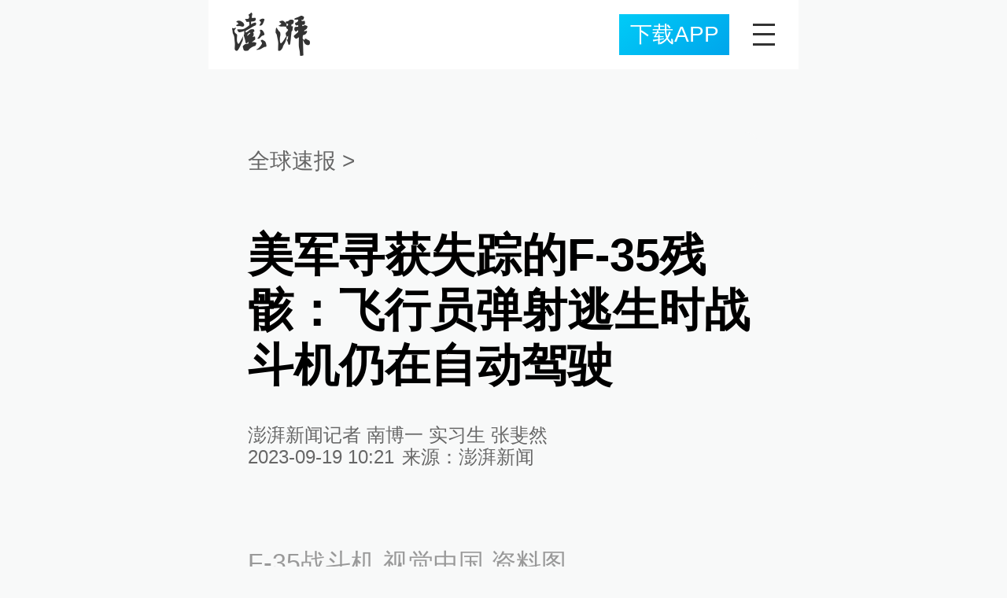

--- FILE ---
content_type: text/html; charset=utf-8
request_url: https://m.thepaper.cn/newsDetail_forward_24663951
body_size: 9008
content:
<!DOCTYPE html><html><head><meta charSet="utf-8"/><meta name="viewport" content="width=device-width"/><link rel="icon" href="/favicon.ico"/><title>美军寻获失踪的F-35残骸：飞行员弹射逃生时战斗机仍在自动驾驶</title><meta name="robots" content="index,follow"/><meta name="description" content="澎湃，澎湃新闻，澎湃新闻网，新闻与思想，澎湃是植根于中国上海的时政思想类互联网平台，以最活跃的原创新闻与最冷静的思想分析为两翼，是互联网技术创新与新闻价值传承的结合体，致力于问答式新闻与新闻追踪功能的实践。"/><meta property="og:title" content="美军寻获失踪的F-35残骸：飞行员弹射逃生时战斗机仍在自动驾驶"/><meta property="og:description" content="澎湃，澎湃新闻，澎湃新闻网，新闻与思想，澎湃是植根于中国上海的时政思想类互联网平台，以最活跃的原创新闻与最冷静的思想分析为两翼，是互联网技术创新与新闻价值传承的结合体，致力于问答式新闻与新闻追踪功能的实践。"/><meta property="keywords" content="澎湃，Paper，The Paper，热问答，新闻跟踪，政治，时政，政经，澎湃新闻，新闻，思想，原创新闻，突发新闻，独家报道，上海报业，东方早报，东方报业，上海东方报业"/><meta name="next-head-count" content="9"/><meta name="viewport" content="width=device-width, initial-scale=1.0"/><script src="/newwap/index.js" defer=""></script><script src="https://g.alicdn.com/AWSC/AWSC/awsc.js" defer=""></script><script type="text/javascript" src="https://7b71.t4m.cn/applink.js" defer=""></script><script defer="" src="/newwap/baseClick.js"></script><script>var _hmt = _hmt || [];
              (function() {
                var hm = document.createElement("script");
                hm.src = "//hm.baidu.com/hm.js?d07e4d64d5cde19b5351e7032beaef1a";
                var s = document.getElementsByTagName("script")[0]; 
                s.parentNode.insertBefore(hm, s);
              })();</script><link rel="preload" href="/_next/static/css/pages/_app.d0dfff6c.css" as="style"/><link rel="stylesheet" href="/_next/static/css/pages/_app.d0dfff6c.css" data-n-g=""/><link rel="preload" href="/_next/static/css/6761.d13fc6b4.css" as="style"/><link rel="stylesheet" href="/_next/static/css/6761.d13fc6b4.css" data-n-p=""/><link rel="preload" href="/_next/static/css/3765.8925c398.css" as="style"/><link rel="stylesheet" href="/_next/static/css/3765.8925c398.css" data-n-p=""/><link rel="preload" href="/_next/static/css/7173.556e50f7.css" as="style"/><link rel="stylesheet" href="/_next/static/css/7173.556e50f7.css" data-n-p=""/><link rel="preload" href="/_next/static/css/6977.69406be9.css" as="style"/><link rel="stylesheet" href="/_next/static/css/6977.69406be9.css" data-n-p=""/><link rel="preload" href="/_next/static/css/5993.925765e9.css" as="style"/><link rel="stylesheet" href="/_next/static/css/5993.925765e9.css" data-n-p=""/><link rel="preload" href="/_next/static/css/1057.e0e219f3.css" as="style"/><link rel="stylesheet" href="/_next/static/css/1057.e0e219f3.css" data-n-p=""/><link rel="preload" href="/_next/static/css/3713.17b1c789.css" as="style"/><link rel="stylesheet" href="/_next/static/css/3713.17b1c789.css" data-n-p=""/><link rel="preload" href="/_next/static/css/2909.60242f21.css" as="style"/><link rel="stylesheet" href="/_next/static/css/2909.60242f21.css" data-n-p=""/><link rel="preload" href="/_next/static/css/1321.50ce6cf9.css" as="style"/><link rel="stylesheet" href="/_next/static/css/1321.50ce6cf9.css" data-n-p=""/><noscript data-n-css=""></noscript><script defer="" nomodule="" src="/_next/static/chunks/polyfills-42372ed130431b0a.js"></script><script src="/_next/static/chunks/webpack-c5bf395613efa911.js" defer=""></script><script src="/_next/static/chunks/framework-945b357d4a851f4b.js" defer=""></script><script src="/_next/static/chunks/main-b1626c2a29b26097.js" defer=""></script><script src="/_next/static/chunks/pages/_app-dd454a63f771a27f.js" defer=""></script><script src="/_next/static/chunks/ddc9e94f-aaa6f081a751f8c2.js" defer=""></script><script src="/_next/static/chunks/2962-26884c79d8846fb8.js" defer=""></script><script src="/_next/static/chunks/1614-64bce9518e9b6c4e.js" defer=""></script><script src="/_next/static/chunks/5766-688b83e08aeb7c41.js" defer=""></script><script src="/_next/static/chunks/6932-49875b7150432664.js" defer=""></script><script src="/_next/static/chunks/1033-c75e4c5fc583579a.js" defer=""></script><script src="/_next/static/chunks/2213-57e554bb6f1e4636.js" defer=""></script><script src="/_next/static/chunks/6103-dad99fa67ce6d499.js" defer=""></script><script src="/_next/static/chunks/6761-cbf0c8d46ae994a6.js" defer=""></script><script src="/_next/static/chunks/4582-4ddd5a15a8b2f536.js" defer=""></script><script src="/_next/static/chunks/5311-024ac657c14bd2b5.js" defer=""></script><script src="/_next/static/chunks/7157-04d01ae93e649fbb.js" defer=""></script><script src="/_next/static/chunks/3765-5b1b9e966f778021.js" defer=""></script><script src="/_next/static/chunks/6977-1a3293cb669a2827.js" defer=""></script><script src="/_next/static/chunks/558-d874ca649ffad409.js" defer=""></script><script src="/_next/static/chunks/1057-0a27e89323e5f057.js" defer=""></script><script src="/_next/static/chunks/2909-08208dd33a4a2dc1.js" defer=""></script><script src="/_next/static/chunks/7303-0f27e51f8a17e8a5.js" defer=""></script><script src="/_next/static/chunks/1321-01bc52fa5540d4cc.js" defer=""></script><script src="/_next/static/chunks/pages/detail/%5Bid%5D-dc6c7fe60bcf7b8d.js" defer=""></script><script src="/_next/static/BteA4iGiOQbPd7jMYDzue/_buildManifest.js" defer=""></script><script src="/_next/static/BteA4iGiOQbPd7jMYDzue/_ssgManifest.js" defer=""></script></head><body><div id="__next"><div><div class=""><header id="wap_header" class="header__ImWE2"><div class="header_flex__S3Itk"><div class="header_left__lOfZA"><a href="/" class="header_logo__TgvpX"><img class="imageCover" src="/_next/static/media/logo.8d76cf45.png"/></a></div><div class="header_right__XhbWE"><a id="moblink_header" data-statclick="downloadApp" moblink-featured="" class="header_download__lmp7O">下载APP</a><div class="menu__EUrgE"></div></div></div></header></div><main><div class="commonContainer"><div class="wrapbox__jn3fz"><div class="topPicBox__YKjCC"></div><div class="wrapper__U7hc_"><div class="top_ad_articleNo__RnhKF"><a class="inherit__bjgYt nodeInfoName__X3FE3" href="/list_25429"><div>全球速报<!-- --> &gt;</div></a></div><h1 style="margin-bottom:14px" class="title__FIwxD">美军寻获失踪的F-35残骸：飞行员弹射逃生时战斗机仍在自动驾驶</h1><div class="headerContent__AS6Ux"><div class="left__IlIiv"><div>澎湃新闻记者 南博一 实习生 张斐然</div><div class="ant-space ant-space-horizontal ant-space-align-center"><div class="ant-space-item" style="margin-right:10px"><span>2023-09-19 10:21</span></div><div class="ant-space-item"><div>来源：<!-- -->澎湃新闻</div></div></div></div></div><div class="cententWrapBox__X5Ljo"><div class="cententWrap__UojXm"><p></p><img loading="lazy"  class="insertToCont" alt="" style="width:600px;" data-src="https://imagecloud.thepaper.cn/thepaper/image/270/808/105.jpg" data-imageid="270808105"><p class="image_desc">F-35战斗机 视觉中国 资料图</p><p></p><p>当地时间9月18日晚，美国军方在南卡罗来纳州威廉斯堡县乡村地区发现失踪的F-35战斗机残骸，该战斗机于当地时间9月17日下午从博福特海军航空站起飞，随后发生事故,在飞行员弹射逃生后，该架战斗机在南卡罗莱纳州海岸附近失踪。</p><p></p><p>美国军方曾在社交平台发帖，希望公众提供相关线索，并协助搜寻该战斗机。</p><p>美国军方在9月18日的一份声明中表示，残骸是在“查尔斯顿联合基地东北方向约2小时车程处”被发现的，并已被确认为是失踪战斗机。</p><p>相关官员表示，该架战斗机发生了一起“事故”，目前正在调查中，但并未提供事故的更多细节。民众被要求远离该地区，以便调查人员开展工作。</p><p>查尔斯顿联合基地的一位发言人告诉NBC新闻，在飞行员弹射逃生时，这架战斗机还处于自动驾驶模式，并表示，它可能已经在空中飞行了一段时间，这使得追踪变得更加复杂。</p><p>美国咨询公司蒂尔集团（Teal Group）的高级分析师J·J·格特勒称：“较为合理的解释是，当飞行员弹射逃生时，战斗机的电子设备被烧毁，因此军方无法再追踪其位置。”</p><p>格特勒还表示：“整个驾驶舱均会受到战斗机尾气的影响，因此所有电子设备、芯片很可能都无法幸存，包括发射战斗机位置信号的系统。”</p><p>涉事的战斗机隶属于美国海军陆战队第二航空联队第501战斗机攻击训练中队（VMFAT-501），该中队主要负责训练飞行员。</p></div><div class="animation__A4kLQ"></div></div><ul class="listWrap__kOJf4"></ul><div class="copyrightBox__I1jQA"><div class="ant-space ant-space-horizontal ant-space-align-center message__que15"><div class="ant-space-item" style="margin-right:8px"><span>责任编辑：<!-- -->胡甄卿</span></div><div class="ant-space-item" style="margin-right:8px"><span>图片编辑：<!-- -->金洁</span></div><div class="ant-space-item"><span>校对：<!-- -->栾梦</span></div></div><div class="praise__dCgq6"><div class="praiseIcon spirit__AzV7P candle__jqU5V"></div><div class="praiseNum num__gTvmf"></div></div></div><div class="details_ad__Mdiad"></div><div></div><div class="wraper__X9bHH"><h2 class="title__vy2N2"></h2><div class=""></div></div></div></div><div></div></div></main><div id="goTop" class="backTopBtn__kPQFj  "></div></div></div><script id="__NEXT_DATA__" type="application/json">{"props":{"pageProps":{"contId":"24663951","detailData":{"contType":0,"contentDetail":{"contId":24663951,"name":"美军寻获失踪的F-35残骸：飞行员弹射逃生时战斗机仍在自动驾驶","summary":"当地时间9月18日晚，美国军方在南卡罗来纳州威廉斯堡县乡村地区发现失踪的F-35战斗机残骸，该战斗机于当地时间9月17日下午从博福特海军航空站起飞，随后发生事故","originalFlag":"1","author":"澎湃新闻记者 南博一 实习生 张斐然","hideVideoFlag":false,"source":"澎湃新闻","contType":0,"pubTime":"2023-09-19 10:21","publishTime":1695090093062,"nodeInfo":{"nodeId":25429,"name":"全球速报","desc":"最热点的全球资讯","pic":"https://image.thepaper.cn/depository/image/4/158/73.png","nodeType":0,"channelType":0,"forwordType":22,"forwardType":"1","parentId":25388,"bigDataCode":"qqsb","isOrder":"0","shareName":"全球速报","nickName":"","publishTime":1708420703000,"mobForwardType":"22","summarize":"最热点的全球资讯","showSpecialBanner":false,"showSpecialTopDesc":false,"topBarTypeCustomColor":false,"showVideoBottomRightBtn":false},"closePraise":"0","checkUser":"栾梦","imageEditor":"金洁","responEditor":"胡甄卿","closeFrontComment":false,"isPublished":false,"content":"\u003cp\u003e\u003c/p\u003e\u003cimg class=\"insertToCont\" alt=\"\" style=\"width:600px;\" src=\"https://imagecloud.thepaper.cn/thepaper/image/270/808/105.jpg\" data-imageid=\"270808105\"\u003e\u003cp class=\"image_desc\"\u003eF-35战斗机 视觉中国 资料图\u003c/p\u003e\u003cp\u003e\u003c/p\u003e\u003cp\u003e当地时间9月18日晚，美国军方在南卡罗来纳州威廉斯堡县乡村地区发现失踪的F-35战斗机残骸，该战斗机于当地时间9月17日下午从博福特海军航空站起飞，随后发生事故,在飞行员弹射逃生后，该架战斗机在南卡罗莱纳州海岸附近失踪。\u003c/p\u003e\u003cp\u003e\u003c/p\u003e\u003cp\u003e美国军方曾在社交平台发帖，希望公众提供相关线索，并协助搜寻该战斗机。\u003c/p\u003e\u003cp\u003e美国军方在9月18日的一份声明中表示，残骸是在“查尔斯顿联合基地东北方向约2小时车程处”被发现的，并已被确认为是失踪战斗机。\u003c/p\u003e\u003cp\u003e相关官员表示，该架战斗机发生了一起“事故”，目前正在调查中，但并未提供事故的更多细节。民众被要求远离该地区，以便调查人员开展工作。\u003c/p\u003e\u003cp\u003e查尔斯顿联合基地的一位发言人告诉NBC新闻，在飞行员弹射逃生时，这架战斗机还处于自动驾驶模式，并表示，它可能已经在空中飞行了一段时间，这使得追踪变得更加复杂。\u003c/p\u003e\u003cp\u003e美国咨询公司蒂尔集团（Teal Group）的高级分析师J·J·格特勒称：“较为合理的解释是，当飞行员弹射逃生时，战斗机的电子设备被烧毁，因此军方无法再追踪其位置。”\u003c/p\u003e\u003cp\u003e格特勒还表示：“整个驾驶舱均会受到战斗机尾气的影响，因此所有电子设备、芯片很可能都无法幸存，包括发射战斗机位置信号的系统。”\u003c/p\u003e\u003cp\u003e涉事的战斗机隶属于美国海军陆战队第二航空联队第501战斗机攻击训练中队（VMFAT-501），该中队主要负责训练飞行员。\u003c/p\u003e","tags":"美国","wdRelationPos":0,"tagList":[{"tagId":33,"tag":"美国","isOrder":"0","isUpdateNotify":"0","isWonderfulComments":"0"}],"favorite":false,"channelId":122908,"voiceInfo":{"voiceSrc":"https://audios.thepaper.cn/input/24663951_202309191021225460b7-567b-4d91-817f-52c7e913f3ba.mp3","contId":null,"isHaveVoice":true,"duration":"02:11","durationCN":"02分11秒","imgSrc":"https://image.thepaper.cn/depository/image/270/808/108.jpg"},"images":[{"name":"VCG111454691809.jpg","tags":"other","width":1035,"height":582,"createTime":1695088681000,"updateTime":1704356006000,"src":"https://image.thepaper.cn/depository/image/270/808/105.jpg","url":"https://image.thepaper.cn/depository/image/270/808/105.jpg","fileType":"jpg"}],"sharePic":"https://image.thepaper.cn/depository/image/270/808/108.jpg","pic":"https://image.thepaper.cn/depository/image/270/808/100.jpg","link":"","praiseStyle":2,"isSustainedFly":0,"updateTime":1695090093000,"fileUpdateTime":0,"videoDTOList":[],"audioDTOList":[],"isWechatVideo":0,"closeComment":false,"forwardType":0},"forwardType":2}},"appProps":{"menu":{"channelList":[{"nodeId":25949,"name":"要闻","nodeType":0,"channelType":1,"forwordType":79,"forwardType":"79","mobForwardType":"79","showSpecialBanner":false,"showSpecialTopDesc":false,"topBarTypeCustomColor":false,"showVideoBottomRightBtn":false},{"nodeId":143064,"name":"深度","desc":"","nodeType":0,"channelType":15,"forwordType":21,"forwardType":"21","parentId":53840,"bigDataCode":"sd","isOrder":"0","shareName":"深度","publishTime":1725507208000,"mobForwardType":"22","summarize":"","showSpecialBanner":false,"showSpecialTopDesc":false,"topBarTypeCustomColor":false,"showVideoBottomRightBtn":false},{"nodeId":128409,"name":"直播","desc":"","nodeType":-3,"channelType":11,"forwordType":21,"forwardType":"21","parentId":53840,"bigDataCode":"zb","isOrder":"0","shareName":"直播","nickName":"","publishTime":1686037440000,"mobForwardType":"83","summarize":"","showSpecialBanner":false,"showSpecialTopDesc":false,"topBarTypeCustomColor":false,"showVideoBottomRightBtn":false},{"nodeId":26916,"name":"视频","nodeType":4,"channelType":4,"forwordType":21,"forwardType":"23","parentId":25948,"bigDataCode":"sp","mobForwardType":"24","recommendIds":[8279188,8318727,8319165,8315010],"childNodeList":[{"nodeId":26912,"name":"上直播","nodeType":4,"channelType":0,"forwordType":22,"forwardType":"23","parentId":26886,"bigDataCode":"szb","channelId":26916,"mobForwardType":"23","showSpecialBanner":false,"showSpecialTopDesc":false,"topBarTypeCustomColor":false,"showVideoBottomRightBtn":false},{"nodeId":26913,"name":"锋线视频","nodeType":4,"channelType":0,"forwordType":22,"forwardType":"23","parentId":26886,"bigDataCode":"fxsp","channelId":26916,"mobForwardType":"23","showSpecialBanner":false,"showSpecialTopDesc":false,"topBarTypeCustomColor":false,"showVideoBottomRightBtn":false},{"nodeId":26965,"name":"温度计","nodeType":4,"channelType":0,"forwordType":22,"forwardType":"23","parentId":26886,"bigDataCode":"wdj","channelId":26916,"mobForwardType":"23","showSpecialBanner":false,"showSpecialTopDesc":false,"topBarTypeCustomColor":false,"showVideoBottomRightBtn":false},{"nodeId":26908,"name":"一级视场","nodeType":4,"channelType":0,"forwordType":22,"forwardType":"23","parentId":26886,"bigDataCode":"yjsc","channelId":26916,"mobForwardType":"23","showSpecialBanner":false,"showSpecialTopDesc":false,"topBarTypeCustomColor":false,"showVideoBottomRightBtn":false},{"nodeId":27260,"name":"World湃","nodeType":4,"channelType":0,"forwordType":22,"forwardType":"23","parentId":26886,"bigDataCode":"Worldp","channelId":26916,"mobForwardType":"23","recommendIds":[8250141],"showSpecialBanner":false,"showSpecialTopDesc":false,"topBarTypeCustomColor":false,"showVideoBottomRightBtn":false},{"nodeId":26907,"name":"湃客科技","nodeType":4,"channelType":0,"forwordType":22,"forwardType":"23","parentId":26886,"bigDataCode":"pkkj","channelId":26916,"mobForwardType":"23","showSpecialBanner":false,"showSpecialTopDesc":false,"topBarTypeCustomColor":false,"showVideoBottomRightBtn":false},{"nodeId":33168,"name":"纪录湃","nodeType":4,"channelType":0,"forwordType":22,"forwardType":"23","parentId":26886,"bigDataCode":"jlp","channelId":26916,"mobForwardType":"23","displayEffect":1,"channelSelectedColor":"","showSpecialBanner":true,"showSpecialTopDesc":false,"topBarTypeCustomColor":false,"showVideoBottomRightBtn":false},{"nodeId":119740,"name":"奇客解","nodeType":4,"channelType":0,"forwordType":22,"forwardType":"23","parentId":26886,"bigDataCode":"qkj","channelId":26916,"mobForwardType":"23","showSpecialBanner":false,"showSpecialTopDesc":false,"topBarTypeCustomColor":false,"showVideoBottomRightBtn":false},{"nodeId":26911,"name":"暖闻湃","nodeType":4,"channelType":0,"forwordType":22,"forwardType":"23","parentId":26886,"bigDataCode":"nwp","channelId":26916,"mobForwardType":"23","showSpecialBanner":false,"showSpecialTopDesc":false,"topBarTypeCustomColor":false,"showVideoBottomRightBtn":false},{"nodeId":26918,"name":"@所有人","nodeType":4,"channelType":0,"forwordType":22,"forwardType":"23","parentId":26886,"bigDataCode":"syr","channelId":26916,"mobForwardType":"23","showSpecialBanner":false,"showSpecialTopDesc":false,"topBarTypeCustomColor":false,"showVideoBottomRightBtn":false},{"nodeId":26906,"name":"大都会","nodeType":4,"channelType":0,"forwordType":22,"forwardType":"23","parentId":26886,"bigDataCode":"ddh","channelId":26916,"mobForwardType":"23","showSpecialBanner":false,"showSpecialTopDesc":false,"topBarTypeCustomColor":false,"showVideoBottomRightBtn":false},{"nodeId":26909,"name":"追光灯","nodeType":4,"channelType":0,"forwordType":22,"forwardType":"23","parentId":26886,"bigDataCode":"zgd","channelId":26916,"mobForwardType":"23","showSpecialBanner":false,"showSpecialTopDesc":false,"topBarTypeCustomColor":false,"showVideoBottomRightBtn":false},{"nodeId":26910,"name":"运动装","nodeType":4,"channelType":0,"forwordType":22,"forwardType":"23","parentId":26886,"bigDataCode":"ydz","channelId":26916,"mobForwardType":"23","showSpecialBanner":false,"showSpecialTopDesc":false,"topBarTypeCustomColor":false,"showVideoBottomRightBtn":false},{"nodeId":89035,"name":"影子调查","nodeType":4,"channelType":0,"forwordType":22,"forwardType":"23","parentId":26886,"bigDataCode":"yzdc","channelId":26916,"mobForwardType":"23","showSpecialBanner":false,"showSpecialTopDesc":false,"topBarTypeCustomColor":false,"showVideoBottomRightBtn":false},{"nodeId":92278,"name":"关键帧","nodeType":4,"channelType":0,"forwordType":22,"forwardType":"23","parentId":26886,"bigDataCode":"gjz","channelId":26916,"mobForwardType":"23","showSpecialBanner":false,"showSpecialTopDesc":false,"topBarTypeCustomColor":false,"showVideoBottomRightBtn":false},{"nodeId":142516,"name":"时政湃","nodeType":4,"channelType":0,"forwordType":22,"forwardType":"23","parentId":26886,"bigDataCode":"szp","channelId":26916,"mobForwardType":"23","showSpecialBanner":false,"showSpecialTopDesc":false,"topBarTypeCustomColor":false,"showVideoBottomRightBtn":false}],"channelColor":"2134,2135,2136,2771","topbarColor":"2137,2138,2139,2938","channelSelectedColor":"1264,1921,1922,2133","showSpecialBanner":false,"showSpecialTopDesc":false,"topBarTypeCustomColor":false,"showVideoBottomRightBtn":false},{"nodeId":25950,"name":"时事","nodeType":0,"channelType":0,"forwordType":21,"forwardType":"22","parentId":25948,"bigDataCode":"ss","mobForwardType":"21","recommendIds":[8281229,8298641,8295975,8302245],"childNodeList":[{"nodeId":25462,"name":"中国政库","nodeType":0,"channelType":0,"forwordType":22,"forwardType":"22","parentId":25388,"bigDataCode":"zgzk","channelId":25950,"mobForwardType":"22","showSpecialBanner":false,"showSpecialTopDesc":false,"topBarTypeCustomColor":false,"showVideoBottomRightBtn":false},{"nodeId":25488,"name":"中南海","nodeType":0,"channelType":0,"forwordType":22,"forwardType":"22","parentId":25388,"bigDataCode":"znh","channelId":25950,"mobForwardType":"22","showSpecialBanner":false,"showSpecialTopDesc":false,"topBarTypeCustomColor":false,"showVideoBottomRightBtn":false},{"nodeId":25489,"name":"舆论场","nodeType":0,"channelType":0,"forwordType":22,"forwardType":"22","parentId":25388,"bigDataCode":"ylc","channelId":25950,"mobForwardType":"22","showSpecialBanner":false,"showSpecialTopDesc":false,"topBarTypeCustomColor":false,"showVideoBottomRightBtn":false},{"nodeId":25490,"name":"打虎记","nodeType":0,"channelType":0,"forwordType":22,"forwardType":"22","parentId":25388,"bigDataCode":"dhj","channelId":25950,"mobForwardType":"22","showSpecialBanner":false,"showSpecialTopDesc":false,"topBarTypeCustomColor":false,"showVideoBottomRightBtn":false},{"nodeId":25423,"name":"人事风向","nodeType":0,"channelType":0,"forwordType":22,"forwardType":"22","parentId":25388,"bigDataCode":"rsfx","channelId":25950,"mobForwardType":"22","showSpecialBanner":false,"showSpecialTopDesc":false,"topBarTypeCustomColor":false,"showVideoBottomRightBtn":false},{"nodeId":25426,"name":"法治中国","nodeType":0,"channelType":0,"forwordType":22,"forwardType":"22","parentId":25388,"bigDataCode":"fzzg","channelId":25950,"mobForwardType":"22","showSpecialBanner":false,"showSpecialTopDesc":false,"topBarTypeCustomColor":false,"showVideoBottomRightBtn":false},{"nodeId":25424,"name":"一号专案","nodeType":0,"channelType":0,"forwordType":22,"forwardType":"22","parentId":25388,"bigDataCode":"yhza","channelId":25950,"mobForwardType":"22","showSpecialBanner":false,"showSpecialTopDesc":false,"topBarTypeCustomColor":false,"showVideoBottomRightBtn":false},{"nodeId":25463,"name":"港台来信","nodeType":0,"channelType":0,"forwordType":22,"forwardType":"22","parentId":25388,"bigDataCode":"gtlx","channelId":25950,"mobForwardType":"22","showSpecialBanner":false,"showSpecialTopDesc":false,"topBarTypeCustomColor":false,"showVideoBottomRightBtn":false},{"nodeId":25491,"name":"长三角政商","nodeType":0,"channelType":0,"forwordType":22,"forwardType":"22","parentId":25388,"bigDataCode":"zsjzs","channelId":25950,"mobForwardType":"22","showSpecialBanner":false,"showSpecialTopDesc":false,"topBarTypeCustomColor":false,"showVideoBottomRightBtn":false},{"nodeId":25428,"name":"直击现场","nodeType":0,"channelType":0,"forwordType":22,"forwardType":"22","parentId":25388,"bigDataCode":"zjxc","channelId":25950,"mobForwardType":"22","showSpecialBanner":false,"showSpecialTopDesc":false,"topBarTypeCustomColor":false,"showVideoBottomRightBtn":false},{"nodeId":68750,"name":"公益湃","nodeType":0,"channelType":0,"forwordType":22,"forwardType":"22","parentId":25388,"bigDataCode":"gyp","channelId":25950,"mobForwardType":"22","showSpecialBanner":false,"showSpecialTopDesc":false,"topBarTypeCustomColor":false,"showVideoBottomRightBtn":false},{"nodeId":25464,"name":"澎湃质量观","nodeType":0,"channelType":0,"forwordType":22,"forwardType":"22","parentId":25388,"bigDataCode":"ppzlg","channelId":25950,"mobForwardType":"22","showSpecialBanner":false,"showSpecialTopDesc":false,"topBarTypeCustomColor":false,"showVideoBottomRightBtn":false},{"nodeId":25425,"name":"绿政公署","nodeType":0,"channelType":0,"forwordType":22,"forwardType":"22","parentId":25388,"bigDataCode":"lzgs","channelId":25950,"mobForwardType":"22","showSpecialBanner":false,"showSpecialTopDesc":false,"topBarTypeCustomColor":false,"showVideoBottomRightBtn":false},{"nodeId":137534,"name":"国防聚焦","nodeType":0,"channelType":0,"forwordType":22,"forwardType":"22","parentId":25388,"bigDataCode":"gfjj","channelId":25950,"mobForwardType":"22","showSpecialBanner":false,"showSpecialTopDesc":false,"topBarTypeCustomColor":false,"showVideoBottomRightBtn":false},{"nodeId":25427,"name":"澎湃人物","nodeType":0,"channelType":0,"forwordType":22,"forwardType":"22","parentId":25388,"bigDataCode":"pprw","channelId":25950,"mobForwardType":"22","showSpecialBanner":false,"showSpecialTopDesc":false,"topBarTypeCustomColor":false,"showVideoBottomRightBtn":false},{"nodeId":25422,"name":"浦江头条","nodeType":0,"channelType":0,"forwordType":22,"forwardType":"22","parentId":25388,"bigDataCode":"pjtt","channelId":25950,"mobForwardType":"22","recommendIds":[13851102],"showSpecialBanner":false,"showSpecialTopDesc":false,"topBarTypeCustomColor":false,"showVideoBottomRightBtn":false},{"nodeId":127425,"name":"上海大调研","nodeType":0,"channelType":0,"forwordType":22,"forwardType":"22","parentId":25388,"bigDataCode":"shddy","channelId":25950,"mobForwardType":"22","showSpecialBanner":false,"showSpecialTopDesc":false,"topBarTypeCustomColor":false,"showVideoBottomRightBtn":false},{"nodeId":25487,"name":"教育家","nodeType":0,"channelType":0,"forwordType":22,"forwardType":"22","parentId":25388,"bigDataCode":"jyj","channelId":25950,"mobForwardType":"22","showSpecialBanner":false,"showSpecialTopDesc":false,"topBarTypeCustomColor":false,"showVideoBottomRightBtn":false},{"nodeId":25635,"name":"美数课","nodeType":0,"channelType":0,"forwordType":22,"forwardType":"22","parentId":25388,"bigDataCode":"msk","channelId":25950,"mobForwardType":"22","recommendIds":[5591325],"showSpecialBanner":false,"showSpecialTopDesc":false,"topBarTypeCustomColor":false,"showVideoBottomRightBtn":false},{"nodeId":138033,"name":"对齐Lab","nodeType":0,"channelType":0,"forwordType":22,"forwardType":"22","parentId":25388,"bigDataCode":"dqLab","channelId":25950,"mobForwardType":"22","showSpecialBanner":false,"showSpecialTopDesc":false,"topBarTypeCustomColor":false,"showVideoBottomRightBtn":false},{"nodeId":25600,"name":"快看","nodeType":0,"channelType":0,"forwordType":22,"forwardType":"22","parentId":25388,"bigDataCode":"kk","channelId":25950,"mobForwardType":"22","showSpecialBanner":false,"showSpecialTopDesc":false,"topBarTypeCustomColor":false,"showVideoBottomRightBtn":false}],"showSpecialBanner":false,"showSpecialTopDesc":false,"topBarTypeCustomColor":false,"showVideoBottomRightBtn":false},{"nodeId":122908,"name":"国际","nodeType":0,"channelType":0,"forwordType":21,"forwardType":"22","parentId":25948,"bigDataCode":"gj","mobForwardType":"21","childNodeList":[{"nodeId":25429,"name":"全球速报","nodeType":0,"channelType":0,"forwordType":22,"forwardType":"22","parentId":25388,"bigDataCode":"qqsb","channelId":122908,"mobForwardType":"22","showSpecialBanner":false,"showSpecialTopDesc":false,"topBarTypeCustomColor":false,"showVideoBottomRightBtn":false},{"nodeId":122903,"name":"澎湃世界观","nodeType":0,"channelType":0,"forwordType":22,"forwardType":"22","parentId":25388,"bigDataCode":"ppsjg","channelId":122908,"mobForwardType":"22","showSpecialBanner":false,"showSpecialTopDesc":false,"topBarTypeCustomColor":false,"showVideoBottomRightBtn":false},{"nodeId":122904,"name":"澎湃明查","nodeType":0,"channelType":0,"forwordType":22,"forwardType":"22","parentId":25388,"bigDataCode":"ppmc","channelId":122908,"mobForwardType":"22","showSpecialBanner":false,"showSpecialTopDesc":false,"topBarTypeCustomColor":false,"showVideoBottomRightBtn":false},{"nodeId":25430,"name":"澎湃防务","nodeType":0,"channelType":0,"forwordType":22,"forwardType":"22","parentId":25388,"bigDataCode":"ppfw","channelId":122908,"mobForwardType":"22","showSpecialBanner":false,"showSpecialTopDesc":false,"topBarTypeCustomColor":false,"showVideoBottomRightBtn":false},{"nodeId":25481,"name":"外交学人","nodeType":0,"channelType":0,"forwordType":22,"forwardType":"22","parentId":25388,"bigDataCode":"wjxr","channelId":122908,"mobForwardType":"22","showSpecialBanner":false,"showSpecialTopDesc":false,"topBarTypeCustomColor":false,"showVideoBottomRightBtn":false},{"nodeId":25678,"name":"唐人街","nodeType":0,"channelType":0,"forwordType":22,"forwardType":"22","parentId":25388,"bigDataCode":"trj","channelId":122908,"mobForwardType":"22","showSpecialBanner":false,"showSpecialTopDesc":false,"topBarTypeCustomColor":false,"showVideoBottomRightBtn":false},{"nodeId":122905,"name":"大国外交","nodeType":0,"channelType":0,"forwordType":22,"forwardType":"22","parentId":25388,"bigDataCode":"dgwj","channelId":122908,"mobForwardType":"22","showSpecialBanner":false,"showSpecialTopDesc":false,"topBarTypeCustomColor":false,"showVideoBottomRightBtn":false},{"nodeId":27260,"name":"World湃","nodeType":4,"channelType":0,"forwordType":22,"forwardType":"23","parentId":26886,"bigDataCode":"Worldp","channelId":122908,"mobForwardType":"23","recommendIds":[8250141],"showSpecialBanner":false,"showSpecialTopDesc":false,"topBarTypeCustomColor":false,"showVideoBottomRightBtn":false}],"showSpecialBanner":false,"showSpecialTopDesc":false,"topBarTypeCustomColor":false,"showVideoBottomRightBtn":false},{"nodeId":25951,"name":"财经","nodeType":0,"channelType":0,"forwordType":21,"forwardType":"22","parentId":25948,"bigDataCode":"cj","mobForwardType":"21","recommendIds":[8365855,8457841,8458018],"childNodeList":[{"nodeId":25434,"name":"10%公司","nodeType":0,"channelType":0,"forwordType":22,"forwardType":"22","parentId":25388,"bigDataCode":"10%gs","channelId":25951,"mobForwardType":"22","showSpecialBanner":false,"showSpecialTopDesc":false,"topBarTypeCustomColor":false,"showVideoBottomRightBtn":false},{"nodeId":25436,"name":"能见度","nodeType":0,"channelType":0,"forwordType":22,"forwardType":"22","parentId":25388,"bigDataCode":"njd","channelId":25951,"mobForwardType":"22","showSpecialBanner":false,"showSpecialTopDesc":false,"topBarTypeCustomColor":false,"showVideoBottomRightBtn":false},{"nodeId":25433,"name":"地产界","nodeType":0,"channelType":0,"forwordType":22,"forwardType":"22","parentId":25388,"bigDataCode":"dcj","channelId":25951,"mobForwardType":"22","showSpecialBanner":false,"showSpecialTopDesc":false,"topBarTypeCustomColor":false,"showVideoBottomRightBtn":false},{"nodeId":25438,"name":"财经上下游","nodeType":0,"channelType":0,"forwordType":22,"forwardType":"22","parentId":25388,"bigDataCode":"cjsxy","channelId":25951,"mobForwardType":"22","showSpecialBanner":false,"showSpecialTopDesc":false,"topBarTypeCustomColor":false,"showVideoBottomRightBtn":false},{"nodeId":124129,"name":"区域经纬","nodeType":0,"channelType":0,"forwordType":22,"forwardType":"22","parentId":25388,"bigDataCode":"qyjw","channelId":25951,"mobForwardType":"22","showSpecialBanner":false,"showSpecialTopDesc":false,"topBarTypeCustomColor":false,"showVideoBottomRightBtn":false},{"nodeId":25435,"name":"金改实验室","nodeType":0,"channelType":0,"forwordType":22,"forwardType":"22","parentId":25388,"bigDataCode":"jgsys","channelId":25951,"mobForwardType":"22","showSpecialBanner":false,"showSpecialTopDesc":false,"topBarTypeCustomColor":false,"showVideoBottomRightBtn":false},{"nodeId":25437,"name":"牛市点线面","nodeType":0,"channelType":0,"forwordType":22,"forwardType":"22","parentId":25388,"bigDataCode":"nsdxm","channelId":25951,"mobForwardType":"22","showSpecialBanner":false,"showSpecialTopDesc":false,"topBarTypeCustomColor":false,"showVideoBottomRightBtn":false},{"nodeId":119963,"name":"IPO最前线","nodeType":0,"channelType":0,"forwordType":22,"forwardType":"22","parentId":25388,"bigDataCode":"IPOzqx","channelId":25951,"mobForwardType":"22","showSpecialBanner":false,"showSpecialTopDesc":false,"topBarTypeCustomColor":false,"showVideoBottomRightBtn":false},{"nodeId":25485,"name":"澎湃商学院","nodeType":0,"channelType":0,"forwordType":22,"forwardType":"22","parentId":25388,"bigDataCode":"ppsxy","channelId":25951,"mobForwardType":"22","showSpecialBanner":false,"showSpecialTopDesc":false,"topBarTypeCustomColor":false,"showVideoBottomRightBtn":false},{"nodeId":25432,"name":"自贸区连线","nodeType":0,"channelType":0,"forwordType":22,"forwardType":"22","parentId":25388,"bigDataCode":"zmqlx","channelId":25951,"mobForwardType":"22","showSpecialBanner":false,"showSpecialTopDesc":false,"topBarTypeCustomColor":false,"showVideoBottomRightBtn":false},{"nodeId":145902,"name":"新引擎","nodeType":0,"channelType":0,"forwordType":22,"forwardType":"22","parentId":25388,"bigDataCode":"xyq","channelId":25951,"mobForwardType":"22","showSpecialBanner":false,"showSpecialTopDesc":false,"topBarTypeCustomColor":false,"showVideoBottomRightBtn":false},{"nodeId":37978,"name":"进博会在线","nodeType":0,"channelType":0,"forwordType":22,"forwardType":"22","parentId":25388,"bigDataCode":"jbhzx","channelId":25951,"mobForwardType":"22","showSpecialBanner":false,"showSpecialTopDesc":false,"topBarTypeCustomColor":false,"showVideoBottomRightBtn":false}],"showSpecialBanner":false,"showSpecialTopDesc":false,"topBarTypeCustomColor":false,"showVideoBottomRightBtn":false},{"nodeId":154646,"name":"视听","desc":"","nodeType":0,"channelType":0,"forwordType":21,"forwardType":"124","parentId":53840,"bigDataCode":"st","isOrder":"0","shareName":"视听","publishTime":1753434977000,"mobForwardType":"124","summarize":"","displayEffect":1,"showSpecialBanner":true,"showSpecialTopDesc":false,"topBarTypeCustomColor":false,"showVideoBottomRightBtn":false},{"nodeId":119908,"name":"科技","nodeType":0,"channelType":0,"forwordType":21,"forwardType":"22","parentId":25948,"bigDataCode":"kj","mobForwardType":"21","childNodeList":[{"nodeId":27234,"name":"科学湃","nodeType":0,"channelType":0,"forwordType":22,"forwardType":"22","parentId":25388,"bigDataCode":"kxp","channelId":119908,"mobForwardType":"22","showSpecialBanner":false,"showSpecialTopDesc":false,"topBarTypeCustomColor":false,"showVideoBottomRightBtn":false},{"nodeId":119445,"name":"生命科学","nodeType":0,"channelType":0,"forwordType":22,"forwardType":"22","parentId":25388,"bigDataCode":"smkx","channelId":119908,"mobForwardType":"22","showSpecialBanner":false,"showSpecialTopDesc":false,"topBarTypeCustomColor":false,"showVideoBottomRightBtn":false},{"nodeId":119447,"name":"未来2%","nodeType":0,"channelType":0,"forwordType":22,"forwardType":"22","parentId":25388,"bigDataCode":"wl2%","channelId":119908,"mobForwardType":"22","showSpecialBanner":false,"showSpecialTopDesc":false,"topBarTypeCustomColor":false,"showVideoBottomRightBtn":false},{"nodeId":119448,"name":"科创101","nodeType":0,"channelType":0,"forwordType":22,"forwardType":"22","parentId":25388,"bigDataCode":"kc101","channelId":119908,"mobForwardType":"22","showSpecialBanner":false,"showSpecialTopDesc":false,"topBarTypeCustomColor":false,"showVideoBottomRightBtn":false},{"nodeId":119449,"name":"科学城邦","nodeType":0,"channelType":0,"forwordType":22,"forwardType":"22","parentId":25388,"bigDataCode":"kxcb","channelId":119908,"mobForwardType":"22","showSpecialBanner":false,"showSpecialTopDesc":false,"topBarTypeCustomColor":false,"showVideoBottomRightBtn":false}],"showSpecialBanner":false,"showSpecialTopDesc":false,"topBarTypeCustomColor":false,"showVideoBottomRightBtn":false},{"nodeId":136261,"name":"暖闻","desc":"","nodeType":0,"channelType":14,"forwordType":21,"forwardType":"21","parentId":53840,"bigDataCode":"nw","isOrder":"0","shareName":"暖闻","publishTime":1705815893000,"mobForwardType":"22","summarize":"","showSpecialBanner":false,"showSpecialTopDesc":false,"topBarTypeCustomColor":false,"showVideoBottomRightBtn":false},{"nodeId":36079,"name":"澎湃号","nodeType":-1,"channelType":0,"forwordType":21,"forwardType":"21","mobForwardType":"51","childNodeList":[{"nodeId":36079,"virtualNodeId":-15,"name":"湃客","nodeType":-1,"channelType":7,"forwordType":21,"forwardType":"21","bigDataCode":"pk","mobForwardType":"51","userType":"0","showSpecialBanner":false,"showSpecialTopDesc":false,"topBarTypeCustomColor":false},{"nodeId":27392,"virtualNodeId":-14,"name":"政务","nodeType":-1,"channelType":8,"forwordType":21,"forwardType":"21","bigDataCode":"zw","mobForwardType":"51","userType":"2","showSpecialBanner":false,"showSpecialTopDesc":false,"topBarTypeCustomColor":false},{"nodeId":77286,"virtualNodeId":-16,"name":"媒体","nodeType":-1,"channelType":9,"forwordType":21,"forwardType":"21","bigDataCode":"mt","mobForwardType":"51","userType":"1","showSpecialBanner":false,"showSpecialTopDesc":false,"topBarTypeCustomColor":false}],"showSpecialBanner":false,"showSpecialTopDesc":false,"topBarTypeCustomColor":false,"showVideoBottomRightBtn":false},{"nodeId":119489,"name":"智库","nodeType":0,"channelType":0,"forwordType":21,"forwardType":"22","parentId":25948,"bigDataCode":"zk","mobForwardType":"21","childNodeList":[{"nodeId":25445,"name":"澎湃研究所","nodeType":0,"channelType":0,"forwordType":22,"forwardType":"22","parentId":25389,"bigDataCode":"ppyjs","channelId":119489,"mobForwardType":"22","showSpecialBanner":false,"showSpecialTopDesc":false,"topBarTypeCustomColor":false,"showVideoBottomRightBtn":false},{"nodeId":25446,"name":"全球智库","nodeType":0,"channelType":0,"forwordType":22,"forwardType":"22","parentId":25389,"bigDataCode":"qqzk","channelId":119489,"mobForwardType":"22","showSpecialBanner":false,"showSpecialTopDesc":false,"topBarTypeCustomColor":false,"showVideoBottomRightBtn":false},{"nodeId":26915,"name":"城市漫步","nodeType":0,"channelType":0,"forwordType":22,"forwardType":"22","parentId":26886,"bigDataCode":"csmb","channelId":119489,"mobForwardType":"22","showSpecialBanner":false,"showSpecialTopDesc":false,"topBarTypeCustomColor":false,"showVideoBottomRightBtn":false},{"nodeId":25456,"name":"市政厅","nodeType":0,"channelType":0,"forwordType":22,"forwardType":"22","parentId":25388,"bigDataCode":"szt","channelId":119489,"mobForwardType":"22","showSpecialBanner":false,"showSpecialTopDesc":false,"topBarTypeCustomColor":false,"showVideoBottomRightBtn":false},{"nodeId":104191,"name":"世界会客厅","nodeType":0,"channelType":0,"forwordType":22,"forwardType":"22","parentId":26886,"bigDataCode":"sjhkt","channelId":119489,"mobForwardType":"22","showSpecialBanner":false,"showSpecialTopDesc":false,"topBarTypeCustomColor":false,"showVideoBottomRightBtn":false}],"showSpecialBanner":false,"showSpecialTopDesc":false,"topBarTypeCustomColor":false,"showVideoBottomRightBtn":false},{"nodeId":25952,"name":"思想","nodeType":0,"channelType":0,"forwordType":21,"forwardType":"22","parentId":25948,"bigDataCode":"sx","mobForwardType":"21","recommendIds":[8294235,8280693],"childNodeList":[{"nodeId":25444,"name":"社论","nodeType":0,"channelType":0,"forwordType":22,"forwardType":"22","parentId":25389,"bigDataCode":"sl","channelId":25952,"mobForwardType":"22","showSpecialBanner":false,"showSpecialTopDesc":false,"topBarTypeCustomColor":false,"showVideoBottomRightBtn":false},{"nodeId":27224,"name":"澎湃评论","nodeType":0,"channelType":0,"forwordType":22,"forwardType":"22","parentId":25389,"bigDataCode":"pppl","channelId":25952,"mobForwardType":"22","showSpecialBanner":false,"showSpecialTopDesc":false,"topBarTypeCustomColor":false,"showVideoBottomRightBtn":false},{"nodeId":26525,"name":"思想湃","nodeType":0,"channelType":0,"forwordType":22,"forwardType":"22","parentId":25389,"bigDataCode":"sxp","channelId":25952,"mobForwardType":"22","showSpecialBanner":false,"showSpecialTopDesc":false,"topBarTypeCustomColor":false,"showVideoBottomRightBtn":false},{"nodeId":26878,"name":"上海书评","nodeType":0,"channelType":0,"forwordType":22,"forwardType":"22","parentId":25389,"bigDataCode":"shsp","channelId":25952,"mobForwardType":"22","recommendIds":[2006977],"showSpecialBanner":false,"showSpecialTopDesc":false,"topBarTypeCustomColor":false,"showVideoBottomRightBtn":false},{"nodeId":25483,"name":"思想市场","nodeType":0,"channelType":0,"forwordType":22,"forwardType":"22","parentId":25389,"bigDataCode":"sxsc","channelId":25952,"mobForwardType":"22","recommendIds":[7016863],"showSpecialBanner":false,"showSpecialTopDesc":false,"topBarTypeCustomColor":false,"showVideoBottomRightBtn":false},{"nodeId":25457,"name":"私家历史","nodeType":0,"channelType":0,"forwordType":22,"forwardType":"22","parentId":25389,"bigDataCode":"sjls","channelId":25952,"mobForwardType":"22","showSpecialBanner":false,"showSpecialTopDesc":false,"topBarTypeCustomColor":false,"showVideoBottomRightBtn":false},{"nodeId":25574,"name":"翻书党","nodeType":0,"channelType":0,"forwordType":22,"forwardType":"22","parentId":25389,"bigDataCode":"fsd","channelId":25952,"mobForwardType":"22","recommendIds":[7016921],"showSpecialBanner":false,"showSpecialTopDesc":false,"topBarTypeCustomColor":false,"showVideoBottomRightBtn":false},{"nodeId":25455,"name":"艺术评论","nodeType":0,"channelType":0,"forwordType":22,"forwardType":"22","parentId":25389,"bigDataCode":"yspl","channelId":25952,"mobForwardType":"22","recommendIds":[8294235],"showSpecialBanner":false,"showSpecialTopDesc":false,"topBarTypeCustomColor":false,"showVideoBottomRightBtn":false},{"nodeId":26937,"name":"古代艺术","nodeType":0,"channelType":0,"forwordType":22,"forwardType":"22","parentId":25389,"bigDataCode":"gdys","channelId":25952,"mobForwardType":"22","showSpecialBanner":false,"showSpecialTopDesc":false,"topBarTypeCustomColor":false,"showVideoBottomRightBtn":false},{"nodeId":25450,"name":"文化课","nodeType":0,"channelType":0,"forwordType":22,"forwardType":"22","parentId":25389,"bigDataCode":"whk","channelId":25952,"mobForwardType":"22","showSpecialBanner":false,"showSpecialTopDesc":false,"topBarTypeCustomColor":false,"showVideoBottomRightBtn":false},{"nodeId":25482,"name":"逝者","nodeType":0,"channelType":0,"forwordType":22,"forwardType":"22","parentId":25388,"bigDataCode":"sz","channelId":25952,"mobForwardType":"22","showSpecialBanner":false,"showSpecialTopDesc":false,"topBarTypeCustomColor":false,"showVideoBottomRightBtn":false},{"nodeId":25536,"name":"理论·学术","nodeType":0,"channelType":0,"forwordType":22,"forwardType":"22","parentId":25389,"bigDataCode":"ll·xs","channelId":25952,"mobForwardType":"22","showSpecialBanner":false,"showSpecialTopDesc":false,"topBarTypeCustomColor":false,"showVideoBottomRightBtn":false},{"nodeId":103076,"name":"一问三知","nodeType":0,"channelType":0,"forwordType":22,"forwardType":"22","parentId":25389,"bigDataCode":"ywsz","channelId":25952,"mobForwardType":"22","showSpecialBanner":false,"showSpecialTopDesc":false,"topBarTypeCustomColor":false,"showVideoBottomRightBtn":false}],"showSpecialBanner":false,"showSpecialTopDesc":false,"topBarTypeCustomColor":false,"showVideoBottomRightBtn":false},{"nodeId":25953,"name":"生活","nodeType":0,"channelType":0,"forwordType":21,"forwardType":"22","parentId":25948,"bigDataCode":"sh","mobForwardType":"21","recommendIds":[8312664],"childNodeList":[{"nodeId":25448,"name":"有戏","nodeType":0,"channelType":0,"forwordType":22,"forwardType":"22","parentId":25389,"bigDataCode":"yx","channelId":25953,"mobForwardType":"22","showSpecialBanner":false,"showSpecialTopDesc":false,"topBarTypeCustomColor":false,"showVideoBottomRightBtn":false},{"nodeId":26609,"name":"文艺范","nodeType":0,"channelType":0,"forwordType":22,"forwardType":"22","parentId":25389,"bigDataCode":"wyf","channelId":25953,"mobForwardType":"22","recommendIds":[7757565],"showSpecialBanner":false,"showSpecialTopDesc":false,"topBarTypeCustomColor":false,"showVideoBottomRightBtn":false},{"nodeId":135619,"name":"上海文艺","nodeType":0,"channelType":0,"forwordType":22,"forwardType":"22","parentId":25389,"bigDataCode":"shwy","channelId":25953,"mobForwardType":"22","showSpecialBanner":false,"showSpecialTopDesc":false,"topBarTypeCustomColor":false,"showVideoBottomRightBtn":false},{"nodeId":26909,"name":"追光灯","nodeType":4,"channelType":0,"forwordType":22,"forwardType":"23","parentId":26886,"bigDataCode":"zgd","channelId":25953,"mobForwardType":"23","showSpecialBanner":false,"showSpecialTopDesc":false,"topBarTypeCustomColor":false,"showVideoBottomRightBtn":false},{"nodeId":26015,"name":"私·奔","nodeType":0,"channelType":0,"forwordType":22,"forwardType":"22","parentId":25388,"bigDataCode":"s·b","channelId":25953,"mobForwardType":"22","showSpecialBanner":false,"showSpecialTopDesc":false,"topBarTypeCustomColor":false,"showVideoBottomRightBtn":false},{"nodeId":25599,"name":"运动家","nodeType":0,"channelType":0,"forwordType":22,"forwardType":"22","parentId":25388,"bigDataCode":"ydj","channelId":25953,"mobForwardType":"22","showSpecialBanner":false,"showSpecialTopDesc":false,"topBarTypeCustomColor":false,"showVideoBottomRightBtn":false},{"nodeId":97313,"name":"海平面","nodeType":0,"channelType":0,"forwordType":22,"forwardType":"22","parentId":25388,"bigDataCode":"hpm","channelId":25953,"mobForwardType":"22","showSpecialBanner":false,"showSpecialTopDesc":false,"topBarTypeCustomColor":false,"showVideoBottomRightBtn":false},{"nodeId":80623,"name":"非常品","nodeType":0,"channelType":0,"forwordType":22,"forwardType":"22","parentId":25388,"bigDataCode":"fcp","channelId":25953,"mobForwardType":"22","recommendIds":[6587360],"showSpecialBanner":false,"showSpecialTopDesc":false,"topBarTypeCustomColor":false,"showVideoBottomRightBtn":false},{"nodeId":26862,"name":"城势","nodeType":0,"channelType":0,"forwordType":22,"forwardType":"22","parentId":25388,"bigDataCode":"cs","channelId":25953,"mobForwardType":"22","showSpecialBanner":false,"showSpecialTopDesc":false,"topBarTypeCustomColor":false,"showVideoBottomRightBtn":false},{"nodeId":25769,"name":"生活方式","nodeType":0,"channelType":0,"forwordType":22,"forwardType":"22","parentId":25388,"bigDataCode":"shfs","channelId":25953,"mobForwardType":"22","showSpecialBanner":false,"showSpecialTopDesc":false,"topBarTypeCustomColor":false,"showVideoBottomRightBtn":false},{"nodeId":26202,"name":"亲子学堂","nodeType":0,"channelType":0,"forwordType":22,"forwardType":"22","parentId":25388,"bigDataCode":"qzxt","channelId":25953,"mobForwardType":"22","showSpecialBanner":false,"showSpecialTopDesc":false,"topBarTypeCustomColor":false,"showVideoBottomRightBtn":false},{"nodeId":26404,"name":"赢家","nodeType":0,"channelType":0,"forwordType":22,"forwardType":"22","parentId":25388,"bigDataCode":"yj","channelId":25953,"mobForwardType":"22","showSpecialBanner":false,"showSpecialTopDesc":false,"topBarTypeCustomColor":false,"showVideoBottomRightBtn":false},{"nodeId":26490,"name":"汽车圈","nodeType":0,"channelType":0,"forwordType":22,"forwardType":"22","parentId":25388,"bigDataCode":"qcq","channelId":25953,"mobForwardType":"22","showSpecialBanner":false,"showSpecialTopDesc":false,"topBarTypeCustomColor":false,"showVideoBottomRightBtn":false},{"nodeId":115327,"name":"IP SH","nodeType":0,"channelType":0,"forwordType":22,"forwardType":"22","parentId":25388,"bigDataCode":"IP SH","channelId":25953,"mobForwardType":"22","showSpecialBanner":false,"showSpecialTopDesc":false,"topBarTypeCustomColor":false,"showVideoBottomRightBtn":false},{"nodeId":117340,"name":"酒业","nodeType":0,"channelType":0,"forwordType":22,"forwardType":"22","parentId":25388,"bigDataCode":"jy","channelId":25953,"mobForwardType":"22","showSpecialBanner":false,"showSpecialTopDesc":false,"topBarTypeCustomColor":false,"showVideoBottomRightBtn":false}],"showSpecialBanner":false,"showSpecialTopDesc":false,"topBarTypeCustomColor":false,"showVideoBottomRightBtn":false},{"nodeId":26161,"name":"问吧","nodeType":0,"channelType":2,"forwordType":30,"forwardType":"30","mobForwardType":"30","color":"","showSpecialBanner":false,"showSpecialTopDesc":false,"topBarTypeCustomColor":false,"showVideoBottomRightBtn":false},{"nodeId":143022,"name":"奔流","desc":"","nodeType":22,"channelType":12,"forwordType":101,"forwardType":"21","parentId":53840,"bigDataCode":"bl","isOrder":"0","shareName":"奔流","publishTime":1749180418000,"mobForwardType":"101","summarize":"","color":"","relatedSpecialId":155180,"displayEffect":1,"logoColor":"#000000","channelColor":"#000000","channelSelectedColor":"#00A5EB","showSpecialBanner":true,"showSpecialTopDesc":true,"topBarTypeCustomColor":true,"showVideoBottomRightBtn":false},{"nodeId":143065,"name":"健康","desc":"","nodeType":25,"channelType":0,"forwordType":21,"forwardType":"21","parentId":53840,"bigDataCode":"jk","isOrder":"0","shareName":"健康","publishTime":1721822461000,"mobForwardType":"22","summarize":"","showSpecialBanner":false,"showSpecialTopDesc":false,"topBarTypeCustomColor":false,"showVideoBottomRightBtn":false},{"nodeId":-21,"virtualNodeId":69427,"name":"体育","desc":"","nodeType":0,"channelType":0,"forwordType":21,"forwardType":"21","parentId":53840,"bigDataCode":"ty","isOrder":"0","shareName":"体育","nickName":"","publishTime":1666339934000,"mobForwardType":"22","recommendIds":[-21],"summarize":"","showSpecialBanner":false,"showSpecialTopDesc":false,"topBarTypeCustomColor":false,"showVideoBottomRightBtn":false},{"nodeId":-24,"virtualNodeId":53841,"name":"评论","desc":"","nodeType":0,"channelType":0,"forwordType":21,"forwardType":"21","parentId":53840,"bigDataCode":"pl","isOrder":"0","shareName":"评论","nickName":"","publishTime":1666597097000,"mobForwardType":"22","recommendIds":[-24],"summarize":"","showSpecialBanner":false,"showSpecialTopDesc":false,"topBarTypeCustomColor":false,"showVideoBottomRightBtn":false},{"nodeId":122153,"name":"ESG","desc":"","nodeType":0,"channelType":0,"forwordType":21,"forwardType":"21","parentId":53840,"bigDataCode":"esg","isOrder":"0","shareName":"ESG","nickName":"","publishTime":1667385579000,"mobForwardType":"22","summarize":"","showSpecialBanner":false,"showSpecialTopDesc":false,"topBarTypeCustomColor":false,"showVideoBottomRightBtn":false},{"nodeId":143013,"name":"文旅","desc":"","nodeType":0,"channelType":0,"forwordType":21,"forwardType":"21","parentId":53840,"bigDataCode":"wl","isOrder":"0","shareName":"文旅","publishTime":1721821417000,"mobForwardType":"22","summarize":"","showSpecialBanner":false,"showSpecialTopDesc":false,"topBarTypeCustomColor":false,"showVideoBottomRightBtn":false},{"nodeId":150010,"name":"短剧","desc":"","nodeType":0,"channelType":26,"forwordType":21,"forwardType":"21","parentId":53840,"bigDataCode":"dj","isOrder":"0","shareName":"短剧","publishTime":1737389133000,"mobForwardType":"22","summarize":"","showSpecialBanner":false,"showSpecialTopDesc":false,"topBarTypeCustomColor":false,"showVideoBottomRightBtn":false}],"tabIds":[26916,25950,25951,122908,119908,25952,119489,25953,160284],"pphNodeList":[],"pyqNodeList":[]}},"__N_SSP":true},"page":"/detail/[id]","query":{"id":"24663951"},"buildId":"BteA4iGiOQbPd7jMYDzue","isFallback":false,"isExperimentalCompile":false,"gssp":true,"appGip":true,"scriptLoader":[]}</script></body></html>

--- FILE ---
content_type: text/css; charset=UTF-8
request_url: https://m.thepaper.cn/_next/static/css/5993.925765e9.css
body_size: 19997
content:
.recommend_panel__ARQHH{background:#f8f9f9;padding:.3rem 0;margin:0 auto .8rem;position:relative}.hideBox__OecTY{overflow:hidden}.logo__QLNbK{width:2.12rem;height:.48rem;background:url([data-uri]) no-repeat;background-size:100%}.topic_tl_title__tNoVQ{color:#000;padding:.3rem 0;border-top:1px solid #333;font-size:.36rem;margin-top:.1rem;font-family:PingFangSC-Regular,PingFang SC;font-weight:400;line-height:.44rem}.year__WgZ9C{position:relative}.topic_tl_empt__jg24i{height:.36rem;top:0;left:.17rem;width:.24rem;background-size:.24rem;background-position-y:bottom;background-color:#f8f9f9;background-image:url([data-uri])}.topic_tl_empt__jg24i,.topic_tl_pai__vXZvx{position:absolute;background-repeat:no-repeat}.topic_tl_pai__vXZvx{left:.21rem;top:.14rem;width:.16rem;height:.16rem;background-position-y:bottom;background-color:#f8f9f9;background-image:url([data-uri]);background-size:.16rem}.topic_tl_date__kfrY_{font-weight:550;color:#000;padding-bottom:.26rem;font-family:PingFangSC-Regular,PingFang SC}.topic_tl_content__ELrcx,.topic_tl_date__kfrY_{margin-left:.28rem;font-size:.3rem;padding-left:.27rem;border-left:1px solid #ccc}.topic_tl_content__ELrcx{width:6.14rem;padding-bottom:.3rem;color:#666;line-height:.36rem;text-align:justify;padding-top:.05rem}.topic_tl_link__sY5xX{font-size:.3rem;font-family:FZBIAOYSK--GBK1-0,FZBIAOYSK--GBK1;font-weight:500;color:#00a5eb;display:-moz-box;display:flex;-moz-box-align:center;align-items:center;-moz-box-pack:left;justify-content:left}.topic_tl_jiantou__WPHPB{width:.36rem;height:.36rem;background:url([data-uri]) no-repeat;background-size:100%;display:inline-block;vertical-align:middle}.content__jvavK{margin-left:.2rem}.topic_tl_time__QnQwR{font-size:.32rem;color:#666;font-family:PingFangSC-Regular,PingFang SC;font-weight:400;margin-bottom:.2rem}.more__cRDw7{position:absolute;bottom:0;width:100%}.more__cRDw7,.nomore__le_Rk{height:1.28rem;padding-top:.84rem;font-size:.24rem;text-align:center;color:#666;background:linear-gradient(180deg,hsla(0,0%,100%,0),#f8f9f9 40%,#f8f9f9)}.special__xJCOP{background-color:#fff;margin-bottom:.1rem!important}.special__xJCOP .logo__QLNbK{margin-left:.2rem}.special__xJCOP .topic_tl_title__tNoVQ{width:calc(100% - .4rem);margin:0 auto;padding:.6rem 0 .4rem;font-size:.36rem;font-family:PingFangSC-Regular,PingFang SC;font-weight:400;color:#000;line-height:.44rem}.special__xJCOP .more__cRDw7,.special__xJCOP .nomore__le_Rk{background:linear-gradient(180deg,hsla(0,0%,100%,0),#fff 40%,#fff)}

--- FILE ---
content_type: text/css; charset=UTF-8
request_url: https://m.thepaper.cn/_next/static/css/1057.e0e219f3.css
body_size: 50990
content:
.topicCont__Y74oC{background:#f8f9f9}.topicCont__Y74oC .bigNormalMore__BZoPc{display:-moz-box;display:flex;margin-top:.4rem}.topicCont__Y74oC .bigMore__iJTK4{width:.84rem;flex-shrink:0;background:#f0f0f0;display:-moz-box;display:flex;-moz-box-orient:vertical;-moz-box-direction:normal;flex-direction:column;-moz-box-align:center;align-items:center;-moz-box-pack:center;justify-content:center;font-size:.28rem;color:#999;cursor:pointer}.topicCont__Y74oC .bigMore__iJTK4 img{width:.36rem;height:.36rem}.topicCont__Y74oC .bigMore__iJTK4 p{width:.3rem;margin-top:.24rem}.topicCont__Y74oC .iframeWrap__MyHYS{display:-moz-box;display:flex;-moz-box-align:center;align-items:center;-moz-box-pack:center;justify-content:center}.topicCont__Y74oC .bigNormal__QX_Dl{color:#000;display:-moz-box;display:flex;width:100%;overflow-x:auto}.topicCont__Y74oC .bigNormal__QX_Dl::-webkit-scrollbar{width:.08rem;height:.08rem;background-color:transparent}.topicCont__Y74oC .bigNormal__QX_Dl::-webkit-scrollbar-track{border-radius:10px}.topicCont__Y74oC .bigNormal__QX_Dl::-webkit-scrollbar-thumb{border-radius:10px;background-color:rgba(0,0,0,.05)}.topicCont__Y74oC .bigNormal__QX_Dl .bigNormalItem__T2SSa{width:80%;flex-shrink:0;padding-right:.2rem}.topicCont__Y74oC .bigNormal__QX_Dl .bigNormalItem__T2SSa:first-child{padding-left:.3rem}.topicCont__Y74oC .bigNormal__QX_Dl .bigNormalItem__T2SSa:last-child{padding-right:.3rem}.topicCont__Y74oC .yunying__F2LPD{background:#fff;padding:.2rem .3rem .4rem}.topicCont__Y74oC .yunying__F2LPD ul{display:-moz-box;display:flex;overflow:auto}.topicCont__Y74oC .yunying__F2LPD ul::-webkit-scrollbar{width:.08rem;height:.08rem;background-color:transparent}.topicCont__Y74oC .yunying__F2LPD ul::-webkit-scrollbar-track{border-radius:10px}.topicCont__Y74oC .yunying__F2LPD ul::-webkit-scrollbar-thumb{border-radius:10px;background-color:rgba(0,0,0,.05)}.topicCont__Y74oC .yunying__F2LPD ul li{width:40%;flex-shrink:0;margin-right:.2rem;border-radius:4px;display:-moz-box;display:flex;-moz-box-align:center;align-items:center}.topicCont__Y74oC .yunying__F2LPD ul li.onlyone__TCiSz{width:100%}.topicCont__Y74oC .yunying__F2LPD ul li.twoyunying__Hrxd5{-moz-box-flex:1;flex:1 1;gap:10px}.topicCont__Y74oC .yunying__F2LPD ul li:last-child{margin-right:0}.topicCont__Y74oC .yunying__F2LPD ul li img{width:100%;border-radius:4px}.topicCont__Y74oC .header_div__r1bGb{position:relative;overflow:hidden}.topicCont__Y74oC .header__mdtle{display:block;width:100%;height:auto;max-height:4.2rem;-o-object-fit:cover;object-fit:cover}.topicCont__Y74oC .mar_top__OIqxQ{margin-top:.96rem}.topicCont__Y74oC .title__AkwL3{position:absolute;width:calc(100% - .6rem);line-height:.6rem;top:50%;left:50%;transform:translate(-50%,-50%);z-index:8;font-size:.44rem;color:#fff;display:-moz-box;display:flex;-moz-box-pack:center;justify-content:center;-moz-box-align:center;align-items:center;text-align:center;text-shadow:0 2px 0 rgba(0,0,0,.5);overflow:hidden;text-overflow:ellipsis;word-break:break-all;display:-webkit-box;-webkit-box-orient:vertical;-webkit-line-clamp:2}.topicCont__Y74oC .readGuide__ttNWi{width:100%;padding:.4rem .3rem .2rem;background:#fff}.topicCont__Y74oC .readGuide__ttNWi .daodu__o0m0B{font-size:.28rem;font-family:PingFangSC-Regular,PingFang SC;font-weight:400;color:#999;line-height:.34rem}.topicCont__Y74oC .readGuide__ttNWi .desc__gY7xe{font-size:.3rem;font-family:PingFangSC-Regular,PingFang SC;font-weight:400;color:#333;line-height:.44rem;margin-top:.2rem}.topicCont__Y74oC .mySwiper__dL9wB{width:6.9rem;height:3.88rem;margin:0 auto}.topicCont__Y74oC .mySwiper__dL9wB .adm-swiper-indicator{width:96%;position:absolute;bottom:.1rem;left:.2rem;transform:none!important}.topicCont__Y74oC .mySwiper__dL9wB .adm-page-indicator{--dot-size:4px;--active-dot-size:4px;--dot-border-radius:2px;--dot-spacing:6px}.topicCont__Y74oC .mySwiper__dL9wB .adm-page-indicator-dot{width:100%;height:.04rem;background:hsla(0,0%,100%,.4)}.topicCont__Y74oC .mySwiper__dL9wB .adm-page-indicator-dot-active{background:#fff}.topicCont__Y74oC .swItem__CB4nR{display:block;position:relative}.topicCont__Y74oC .swItem__CB4nR img{width:6.9rem;height:3.88rem}.topicCont__Y74oC .swItem__CB4nR .swBtm__Oukff{position:absolute;bottom:0;width:100%;background:linear-gradient(180deg,transparent,#000);opacity:.7;padding:0 .15rem .3rem}.topicCont__Y74oC .swItem__CB4nR .swBtm__Oukff .swTitle__pgC3w{width:6.3rem;font-size:.3rem;font-family:PingFangSC-Regular,PingFang SC;font-weight:400;color:#fff;margin:0 auto;word-break:break-all}.topicCont__Y74oC .swItem__CB4nR .customIndicator__WXwK9{position:absolute!important;left:50%!important;top:50%!important}.topicCont__Y74oC .swItem__CB4nR .customIndicator__WXwK9 .indicator__Dh6KV{width:.06rem;height:.06rem;background:#ccc;border-radius:50%}.topicCont__Y74oC .other__Qo1Qc{width:100%;padding:.2rem 0;background:#fff;margin-bottom:.1rem}.topicCont__Y74oC .other__Qo1Qc .otherTitle__HfrJK{display:-moz-box;display:flex;-moz-box-align:center;align-items:center;-moz-box-pack:start;justify-content:flex-start;margin-left:.3rem}.topicCont__Y74oC .other__Qo1Qc .otherTitle__HfrJK img{width:.36rem;height:.36rem}.topicCont__Y74oC .other__Qo1Qc .otherTitle__HfrJK p{font-size:.28rem;font-family:PingFangSC-Regular,PingFang SC;font-weight:400;color:#333;line-height:.34rem;margin-right:.08rem}.topicCont__Y74oC .other__Qo1Qc .silder__KoC4p{width:100%;padding:.2rem .3rem;display:-moz-box;display:flex;-moz-box-align:center;align-items:center;overflow:hidden;overflow-x:auto;position:relative}.topicCont__Y74oC .other__Qo1Qc .silder__KoC4p .ortherItem__uDKeH{width:6.9rem;height:1.9rem;background:rgba(0,0,0,.6);margin-right:.2rem;display:-moz-box;display:flex;-moz-box-orient:vertical;-moz-box-direction:normal;flex-direction:column;-moz-box-align:center;align-items:center;-moz-box-pack:end;justify-content:flex-end;padding:0 .52rem .1rem;background-repeat:no-repeat;background-size:100%;flex-shrink:0}.topicCont__Y74oC .other__Qo1Qc .silder__KoC4p .ortherItem__uDKeH .ortherItemTitle__KXDFy{width:6.16rem;font-size:.44rem;font-family:PingFangSC-Medium,PingFang SC;font-weight:500;color:#fff;line-height:.52rem;text-align:center;text-shadow:0 0 0 rgba(0,0,0,.5);overflow:hidden;text-overflow:ellipsis;display:-webkit-box;-webkit-line-clamp:2;-webkit-box-orient:vertical}.topicCont__Y74oC .other__Qo1Qc .silder__KoC4p .ortherItem__uDKeH .join__buFPX{width:1.16rem;height:.4rem;text-align:center;line-height:.4rem;font-size:.2rem;font-family:PingFangSC-Regular,PingFang SC;font-weight:400;color:#fff;border-radius:.04rem;border:.02rem solid #fff;margin-top:.15rem}.topicCont__Y74oC .tabs__olCU0 .adm-tabs-header .adm-tabs-tab-list{background:#fff}.topicCont__Y74oC .tabs__olCU0 .adm-tabs-header .adm-tabs-tab-list .adm-tabs-tab-wrapper .adm-tabs-tab{font-family:PingFangSC-Regular,PingFang SC;font-weight:400;color:#000;padding:.32rem 0}.topicCont__Y74oC .tabs__olCU0 .adm-tabs-header .adm-tabs-tab-list .adm-tabs-tab-wrapper .adm-tabs-tab-active{color:#00a5eb}.topicCont__Y74oC .tabs__olCU0 .adm-tabs-tab-line{background:linear-gradient(140deg,#00cbf7,#00a5eb)}.topicCont__Y74oC .cardTitle__wbjx8{width:6.9rem;margin:.4rem .3rem 0;font-size:.3rem;font-family:PingFangSC-Medium,PingFang SC;font-weight:500;color:#000;line-height:.36rem;overflow:hidden;white-space:nowrap;text-overflow:ellipsis;background:url(/_next/static/media/icon_lankou.9e7fe715.png) no-repeat 0;background-size:.36rem .36rem;padding-left:.4rem}.topicCont__Y74oC .lookMore__ygn9O{width:100%;height:1.08rem;display:-moz-box;display:flex;font-size:.24rem;font-family:PingFangSC-Regular,PingFang SC;font-weight:400;color:#999;-moz-box-align:center;align-items:center;-moz-box-pack:center;justify-content:center;text-align:center}.topicCont__Y74oC .voteListWrap__wnGXx .vote__title{margin:0 .2rem .2rem}.topicCont__Y74oC .Vote_div__JjgcJ{margin:0 auto;padding:0 0 .2rem;background-color:#fff}.topicCont__Y74oC .padding_top__GHX1w{padding-top:.4rem}.topicCont__Y74oC .line__w2hB2{width:calc(100% - .4rem);height:.02rem;background:#f0f0f0;margin:0 auto .2rem}.topicCont__Y74oC .special_div__KbRQD{padding:0 .3rem;background-color:#fff;margin-top:.1rem}.wrapper__XScdT{display:-moz-box;display:flex;padding:.4rem 0;max-width:6.9rem;margin:0 auto;border-bottom:.01rem solid #f0f0f0}.wrapper__XScdT .imgBox__LkGL_{width:2.16rem;height:1.22rem;margin-top:.02rem;flex-shrink:0;position:relative}.wrapper__XScdT .contentBox__E6I7I{display:-moz-box;display:flex;-moz-box-orient:vertical;-moz-box-direction:normal;flex-direction:column;-moz-box-pack:justify;justify-content:space-between;margin-left:.2rem;font-size:.32rem;font-weight:400;color:#333;line-height:.4rem;-moz-box-flex:1;flex:1 1 4.54rem;width:4.54rem}.wrapper__XScdT .title__vUn1u{color:#000;font-size:.32rem;min-height:.8rem;flex-wrap:wrap;margin-bottom:.16rem;line-height:.4rem;word-break:break-all}.wrapper__XScdT .spaceBox__YfTQz{display:-moz-box;display:flex;-moz-box-orient:horizontal;-moz-box-direction:normal;flex-direction:row;-moz-box-pack:justify;justify-content:space-between;font-size:.24rem;color:#999;line-height:.24rem}.wrapper__XScdT .extra__fXAry{max-width:1.6rem;white-space:nowrap;text-overflow:ellipsis;overflow:hidden}.wrapper__XScdT .item_label__LUQ2u{font-size:.24rem;color:#00a5eb}.wrapper__XScdT .moreContentWrap__jTdE6{position:relative}.wrapper__XScdT .moreContent__f3GhW{margin-top:.16rem;font-size:.24rem;display:-moz-box;display:flex;-moz-box-align:center;align-items:center}.wrapper__XScdT .seeMoreTag__mT2RK{max-width:2.5rem;white-space:nowrap;text-overflow:ellipsis;overflow:hidden;position:relative;padding-left:.26rem;color:#333;font-weight:400;line-height:.28rem}.wrapper__XScdT .seeMoreTag__mT2RK:before{content:"";display:block;position:absolute;background:url([data-uri]) no-repeat;top:50%;left:0;width:.24rem;height:.24rem;background-size:100%;transform:translateY(-.12rem)}.wrapper__XScdT .seeMore__QPO1Y{color:#999;margin:0 .04rem 0 .08rem}.wrapper__XScdT .icon_tri__PRaRz{height:.24rem;margin-left:.04rem;display:inline-block;width:.24rem;line-height:1;background:url([data-uri]) no-repeat 50%/cover;position:relative;transform:translateY(2px)}.inherit__fq4v_,.inherit__fq4v_:hover{color:inherit}.subMessage__mr8sI{font-size:.24rem}.wrapper__mlq_b{width:100%;background:#fff;margin-bottom:.1rem;line-height:.4rem}.wrapper__mlq_b .main__Tp8Zy{margin:0 .3rem;background:linear-gradient(315deg,#f1f3f4,#fcfefe);border-radius:4px}.wrapper__mlq_b .main__Tp8Zy .main_title__v0FIu{font-size:.32rem;font-family:PingFangSC-Regular,PingFang SC;font-weight:400;color:#000;padding:.3rem .5rem 0}.wrapper__mlq_b .vote__title{padding-left:.52rem;font-size:.32rem;font-weight:400;line-height:.56rem;color:#131313;position:relative;margin:.2rem .3rem!important}.wrapper__mlq_b .vote__title:before{content:"";position:absolute;top:.08rem;left:0;background:url(/_next/static/media/vote.71d14a6b.png) no-repeat;width:.36rem;height:.36rem;background-size:100%}.wrapper__mlq_b .vote__count{font-size:.24rem;padding-left:.8rem;line-height:.3rem;position:relative;float:right;margin-top:.12rem}.wrapper__mlq_b .vote__count:before{content:"";position:absolute;top:.04rem;left:.52rem;background:url(/_next/static/media/Icon_hot.29c02ee1.png) no-repeat;width:.24rem;height:.24rem;background-size:100%}.wrapper__mlq_b .vote__count span{font-size:.24rem;font-family:MicrosoftYaHei;color:#666;line-height:.3rem;transform:scale(.8)}.wrapper__mlq_b .vote__itemlist{margin-top:.24rem;padding:0 .3rem .3rem}.wrapper__mlq_b .vote__item{width:100%;height:auto;min-height:.8rem!important;line-height:.4rem;background:#f8f9f9;-moz-box-sizing:content-box;box-sizing:content-box;color:#333;font-size:.3rem;position:relative;border:none;border-bottom:1px solid #fff;overflow:hidden;margin-bottom:.04rem}.wrapper__mlq_b .vote__item:hover{cursor:pointer;color:#00a5eb;border:1px solid;-o-border-image:linear-gradient(135deg,#00bdff,#008eff) 1 4px;border-image:linear-gradient(135deg,#00bdff,#008eff) 1 4px}.wrapper__mlq_b .vote__item__con{width:100%;padding:.18rem 1.16rem .2rem .54rem;z-index:10;cursor:pointer;background-color:#fff}.wrapper__mlq_b .vote__itemlist--select .vote__item__con{cursor:default}.wrapper__mlq_b .vote__item__bg,.wrapper__mlq_b .vote__item__con{height:100%;position:absolute;top:0;left:0}.wrapper__mlq_b .vote__item__bg{width:0;background-color:#eceeee;z-index:5;transition:width .4s}.wrapper__mlq_b .vote__item--select{color:#00a5eb;border:1px solid;-o-border-image:linear-gradient(135deg,#00bdff,#008eff) 1 4px;border-image:linear-gradient(135deg,#00bdff,#008eff) 1 4px}.wrapper__mlq_b .vote__item--select .vote__item__percent{color:#00a5eb}.wrapper__mlq_b .vote__item--select .vote__item__bg{background:rgba(129,218,255,.1)}.wrapper__mlq_b .vote__itemlist--select .vote__item__bg,.wrapper__mlq_b .vote__itemlist--select .vote__item__percent{display:block}.wrapper__mlq_b .vote__itemlist.vote__itemlist--select .vote__item{border:1px solid #d6d6d6}.wrapper__mlq_b .vote__itemlist .vote__item:hover{cursor:default;color:#333;border:1px solid #d6d6d6;border-radius:4px}.wrapper__mlq_b .vote__itemlist.vote__itemlist--select .vote__item.vote__item--select,.wrapper__mlq_b .vote__itemlist.vote__itemlist--select .vote__item.vote__item--select:hover{cursor:default;color:#00a9ff;border:1px solid;-o-border-image:linear-gradient(135deg,#00bdff,#008eff) 1 4px;border-image:linear-gradient(135deg,#00bdff,#008eff) 1 4px}.wrapper__mlq_b .vote__item__percent{position:absolute;top:50%;transform:translateY(-50%);right:.38rem;font-size:.32rem;color:#9c9c9c;display:none}.wrapper__mlq_b .vote__item__con__bg{width:100%;height:100%;line-height:.4rem;min-height:.8rem;padding:.18rem 1.16rem .2rem .54rem;visibility:hidden}.wrapper__mlq_b .vs_panel .icon{width:.44rem;height:.46rem;display:inline-block;vertical-align:middle;margin-bottom:.06rem}.wrapper__mlq_b .vs_panel:after{content:"";display:block;position:absolute;width:.34rem;height:.28rem;background:url(//file.thepaper.cn/www/v3/img/wbyz_tri.png) no-repeat 0 0;top:-.2rem;right:1.52rem;background-position:0 -.3rem}.cont__agK_C{position:relative;transform:translate(-30%)}.cont__agK_C:first-child{transform:none}.cont__agK_C .userv__oyoPt{background:url(/_next/static/media/tag_V.7b90ae77.png) no-repeat;background-size:.24rem .24rem;position:absolute;bottom:0;right:-.06rem;display:inline-block;z-index:1;width:.24rem;height:.24rem}.cont__agK_C .ant-badge{display:inline}.cont__agK_C .ant-avatar{height:.64rem;line-height:.64rem;background:none!important}.wrap__P1P1B{margin:0 .3rem;padding:.4rem 0 0}.header__Vmt_d{display:-moz-box;display:flex;-moz-box-align:center;align-items:center;-moz-box-pack:justify;justify-content:space-between;margin-bottom:.15rem}.author__Lj0_c{font-size:.24rem;color:#333;white-space:nowrap;text-overflow:ellipsis;overflow:hidden}.thum_bg__jAnyG{display:inline-block;margin-right:.2rem;position:relative;vertical-align:middle}.thum___rKum{width:.54rem;height:.54rem;border-radius:50%}.icon_vip__toUut{width:.22rem;height:.22rem;background:url(/_next/static/media/vip.1251c426.png) no-repeat 50%;background-size:100%;position:absolute;bottom:0;right:0}.rightIcon__eIcQZ{width:.24rem;height:.24rem;background:url(/_next/static/media/right.1e9f8e6b.png) no-repeat;background-size:100%;display:inline-block;vertical-align:middle}.list_item__EArE6{display:-moz-box;display:flex;-moz-box-pack:justify;justify-content:space-between;padding:.4rem 0;position:relative;padding-top:0;border-bottom:.01rem solid #f0f0f0}.item_thumb__LfJNT{width:2.16rem;height:1.22rem;margin-top:.02rem;flex-shrink:0;position:relative}.item_title__MuCJR{display:block;color:#000;font-size:.32rem;line-height:.4rem;margin-bottom:.16rem;min-height:.8rem}.item_thumb__LfJNT+.item_infor__Rsaab{width:4.54rem}.item_infor__Rsaab{position:relative;width:100%}.item_extra__E6EhQ{color:#999;font-size:.24rem;display:-moz-box;display:flex;-moz-box-align:center;align-items:center}.item_extra__E6EhQ.bigitem_extra__cs09S{position:relative;bottom:inherit}.item_extra__E6EhQ>*{margin-right:.2rem;display:inline-block;white-space:nowrap;text-overflow:ellipsis;overflow:hidden}.item_extra__E6EhQ span:first-child{max-width:1.45rem}.item_label__nO8iT{position:absolute;right:0;bottom:0;font-size:.24rem;color:#00a5eb}.icon_group__SXOp8{position:absolute;bottom:0;right:0;color:#333}.icon_group__SXOp8,.icon_group__SXOp8 span{display:-moz-box;display:flex;-moz-box-align:center;align-items:center}.wrapBig__y3Fds .item_thumb__LfJNT{width:6.9rem;height:3.88rem;display:block}.wrapBig__y3Fds .list_item__EArE6{display:block}.wrapBig__y3Fds .item_infor__Rsaab{width:100%!important;margin-top:.32rem;overflow:hidden}.wrapBig__y3Fds .item_title__MuCJR{font-size:.36rem;line-height:.44rem;min-height:0;margin-bottom:.45rem}.wrapBig__y3Fds .watermark_images,.wrapBig__y3Fds .watermark_luxiang,.wrapBig__y3Fds .watermark_topic,.wrapBig__y3Fds .watermark_videos,.wrapBig__y3Fds .watermark_vliving{width:1.1rem;height:.42rem}.wrapBig__y3Fds .watermark_duration{width:auto;height:.42rem;padding-right:.2rem}.wrapBig__y3Fds .watermark_duration .icon_play{width:.42rem;height:.42rem;margin:0;vertical-align:middle}.wrapBig__y3Fds .watermark_duration .watermark_num{transform:scale(1);vertical-align:middle}.wrapBig__y3Fds .watermark_advance{width:1.58rem;height:.42rem;background:url([data-uri]) no-repeat;background-size:100%}.wrapBig__y3Fds .watermark_vliving{width:1.34rem;height:.42rem;background:url([data-uri]) no-repeat;background-size:100%}.wrapBig__y3Fds .watermark_luxiang{width:1.58rem;height:.42rem;background:url([data-uri]) no-repeat;background-size:100%}.authorName__dv42d{white-space:nowrap;overflow:hidden;text-overflow:ellipsis;display:block;width:4.4rem}.praise_btn__QbXk8{display:-moz-box;display:flex;-moz-box-align:center;align-items:center;background:none!important;box-shadow:none!important;height:auto!important;line-height:normal!important;padding:0!important;margin-left:.4rem;font-size:.22rem!important}.icon_talk__j3C79{margin-right:.04rem;display:inline-block;width:.36rem;height:.36rem;background:url([data-uri]) no-repeat;background-size:100%}.wrapper__QCrI2{padding:.2rem .2rem .3rem;background-color:#fff;margin-bottom:.2rem;position:relative}.wrapper__QCrI2 .bigPicNormal__jlkTK{height:3.2rem;position:relative;margin-bottom:.2rem}.wrapper__QCrI2 .bigPicNormal__jlkTK img{width:100%;height:3.2rem}.wrapper__QCrI2 .bigPicNormal__jlkTK .label__y5D1V{position:absolute;padding:0 .06rem;z-index:10;right:.08rem;top:.08rem;width:auto;height:.36rem;border:1px solid #fff;font-size:.2rem;color:#fff;line-height:.32rem;text-align:center;background:hsla(0,0%,100%,.3);box-shadow:1px 1px 4px rgba(0,0,0,.2);text-shadow:1px 1px 4px rgba(0,0,0,.2)}.wrapper__QCrI2 .bigPic__IDkWp{left:.12rem;bottom:.12rem;z-index:5;right:auto;background:transparent}.wrapper__QCrI2 .infor__bjCT5 i{font-style:normal;margin-right:.2rem}.wrapper__QCrI2.bigNormal__r8GNC{padding:0 0 .2rem;display:-moz-box;display:flex;-moz-box-orient:vertical;-moz-box-direction:normal;flex-direction:column;height:100%}.wrapper__QCrI2.bigNormal__r8GNC .contentBox__yCTFZ{padding:0 .2rem}.wrapper__QCrI2.noBg__l6oOD{background-color:inherit}.wrapper__QCrI2 .contentBox__yCTFZ{display:-moz-box;display:flex;-moz-box-orient:vertical;-moz-box-direction:normal;flex-direction:column;-moz-box-pack:justify;justify-content:space-between;color:#999;font-size:.24rem;-moz-box-flex:1;flex:1 1}.wrapper__QCrI2 .contentBox__yCTFZ .title__LCWC0{font-size:.36rem;line-height:.44rem;color:#000;margin-bottom:0;text-align:justify}.wrapper__QCrI2 .contentBox__yCTFZ .extra__PhFSw{font-size:.24rem;color:#999;display:-moz-box;display:flex;-moz-box-pack:justify;justify-content:space-between}.wrapper__QCrI2 .contentBox__yCTFZ .extra__PhFSw span a{display:inline-block;max-width:3rem;white-space:nowrap;text-overflow:ellipsis;overflow:hidden;vertical-align:bottom}.wrapper__QCrI2 .contentBox__yCTFZ .extra__PhFSw .label__y5D1V{color:#00a5eb;margin-right:.2rem}.wrapper__QCrI2 .contentBox__yCTFZ .extra__PhFSw .icon_group__qWaMQ{color:#333;display:-moz-box;display:flex;-moz-box-align:center;align-items:center}.wrapper__QCrI2 .contentBox__yCTFZ .extra__PhFSw .icon_group__qWaMQ span{display:-moz-box;display:flex;-moz-box-align:center;align-items:center;font-size:.24rem}.wrapper__QCrI2 .contentBox__yCTFZ .extra__PhFSw .icon_talk__gUHza{margin-right:.04rem;display:inline-block;width:.36rem;height:.36rem;background:url([data-uri]) no-repeat;background-size:100%}.wrapper__QCrI2 .contentBox__yCTFZ .extra__PhFSw .icon_like_default__JXCH_{display:inline-block;width:.36rem;height:.36rem;background:url([data-uri]) no-repeat;background-size:100%}.praise_btn__BaxEe{display:-moz-box;display:flex;-moz-box-align:center;align-items:center;background:none!important;box-shadow:none!important;height:auto!important;line-height:normal!important;padding:0!important;margin-left:.4rem;font-size:.24rem!important}.praise_btn__BaxEe .praiseNum{font-size:.24rem!important;line-height:1}.user_div__YAmYD{display:-moz-box;display:flex;margin-bottom:.2rem}.user_div__YAmYD .user_div_left__ea_b3{width:.54rem;margin-right:.2rem;position:relative}.user_div__YAmYD .user_div_left__ea_b3 img{width:100%;border-radius:50%}.user_div__YAmYD .user_div_left__ea_b3 .add_v__F8DrO{width:.22rem;position:absolute;top:.3rem;right:0}.user_div__YAmYD .user_div_right__S_gtT p{margin:0 auto;line-height:.54rem}.clearfix___JO8f:after{content:"";display:block;clear:both;height:0;visibility:hidden}

--- FILE ---
content_type: text/css; charset=UTF-8
request_url: https://m.thepaper.cn/_next/static/css/3713.17b1c789.css
body_size: 25489
content:
.footer_banner__H0dAr{position:fixed;bottom:-.1rem;width:100%;background:#fff;box-shadow:0 -.04rem .04rem 0 rgba(222,228,230,.2);max-width:7.5rem;left:50%;height:calc(1.62rem + constant(safe-area-inset-bottom));height:calc(1.62rem + env(safe-area-inset-bottom));transform:translate(-50%);z-index:999;padding-bottom:env(safe-area-inset-bottom)}.footer_banner_close__r35q4{position:absolute;top:-.26rem;left:-.05rem;background:url([data-uri]) no-repeat;width:.78rem;height:.28rem;background-size:100%}.footer_banner_panel__QE2fg{height:100%;padding:0 .3rem}.content__PwgpD{margin-top:.16rem;display:-moz-box;display:flex;-moz-box-align:center;align-items:center}.logo__VpIx_{background:url([data-uri]) no-repeat;width:1.14rem;height:1.14rem;background-size:100%}.thumb__cOVny img{width:1.41rem;height:.8rem}.title__s2dgS{margin-left:.12rem;color:#333;font-size:.25rem;z-index:99;overflow:hidden;text-overflow:ellipsis;display:-webkit-box;-webkit-box-orient:vertical;-webkit-line-clamp:2}.app__bHGX6{position:absolute;right:0}.footer_banner__H0dAr .adm-page-indicator-dot-active{background:#999;width:.14rem!important;border-radius:35%}.footer_banner__H0dAr .adm-page-indicator-dot{display:block;width:.06rem;height:.06rem;border-radius:35%;background:rgba(0,0,0,.2)}.header_download__vmmfB{display:-moz-box;display:flex;-moz-box-align:center;align-items:center;-moz-box-pack:center;justify-content:center;line-height:normal;flex-shrink:0;width:1.4rem;height:.52rem;font-size:.28rem;color:#fff;text-align:center;background:linear-gradient(140deg,#00cbf7,#00a5eb);cursor:pointer}.ad_component_content__OTeBe{transition:all .5s linear;width:100%;max-width:25.2rem;height:auto;position:relative;z-index:1;margin:0;overflow:hidden}.ad_component_content__OTeBe img{background:transparent!important}.ad_component_content__OTeBe a{color:inherit;font:inherit;line-height:normal}.ad_component_content__OTeBe .corner_label__VF5um{position:absolute;z-index:1;right:0;bottom:0}.ad_component_content__OTeBe .head_ad__kCgjK{transition:all .5s linear;height:100%;position:relative}.ad_component_content__OTeBe .head_ad__kCgjK .close___t83Z{cursor:pointer;position:absolute;right:.2rem;top:.1rem;z-index:3;background:#333;color:#fff;text-align:center;height:.4rem;width:.4rem;display:-moz-box;display:flex;-moz-box-align:center;align-items:center;-moz-box-pack:center;justify-content:center;vertical-align:top}.ad_component_content__OTeBe .head_ad__kCgjK a{width:100%;height:100%;left:0;top:0;position:absolute;z-index:1}.ad_component_content__OTeBe .head_ad__kCgjK .head_ad_video__bYV_W{width:100%;display:block;height:auto;vertical-align:top}.ad_component_content__OTeBe .head_ad__kCgjK .head_ad_img__Tx_mx{height:100%;width:auto;display:block;vertical-align:top}.ad_component_content__OTeBe .tag__g4IIV{height:.45rem;margin-right:.15rem;overflow:hidden}.ad_component_content__OTeBe .article_tag__nJ8tr{height:.5rem;margin-right:.15rem;overflow:hidden}.ad_component_content__OTeBe .paper_tag__WHC7t{width:100%}.ad_component_content__OTeBe .paper_tag__WHC7t img{width:100%;height:auto}.mt30__OEjpP{margin-top:.6rem}.mb30__ccR7G{margin-bottom:.6rem}.pic_ad__ZmZbJ img{transition:all .5s linear}.pic_ad__ZmZbJ:hover img{transform:scale(1.1)}.details_ad__Mdiad{width:100%;max-width:16rem;margin:0 auto}.fixed_ad__A6BAc{position:fixed;bottom:1.6rem;right:.2rem;z-index:20;padding-bottom:env(safe-area-inset-bottom)}.ad_wrapper___mmYT{display:-moz-box;display:flex;padding:.4rem 0;max-width:6.9rem;margin:0 auto;border-bottom:.01rem solid #f0f0f0}.ad_wrapper___mmYT.float_ad__vUvEk{padding:0;margin-top:.16rem;border-bottom:none}.ad_wrapper___mmYT.float_ad__vUvEk .imgBox__XxCNQ{width:1.41rem;height:.8rem}.ad_wrapper___mmYT.float_ad__vUvEk .contentBox____yZt{margin-left:.12rem}.ad_wrapper___mmYT.float_ad__vUvEk .contentBox____yZt .title__jBerf{color:#333;font-size:.25rem}.ad_wrapper___mmYT a{color:inherit;line-height:normal}.ad_wrapper___mmYT.inline__Es8zo{-moz-box-orient:vertical;-moz-box-direction:normal;flex-direction:column;margin:0;padding:0;width:3.15rem}.ad_wrapper___mmYT.inline__Es8zo .imgBox__XxCNQ{width:100%;height:1.78rem}.ad_wrapper___mmYT.inline__Es8zo .contentBox____yZt{margin-left:0}.ad_wrapper___mmYT.inline__Es8zo .contentBox____yZt .title__jBerf{color:#666;font-size:.28rem;text-align:left;width:100%;margin-top:.1rem}.ad_wrapper___mmYT .imgBox__XxCNQ{width:2.16rem;height:1.22rem;margin-top:.02rem;flex-shrink:0;position:relative}.ad_wrapper___mmYT .imgBox__XxCNQ i{position:absolute;bottom:.04rem;right:.04rem;width:.52rem;height:.28rem;background:url([data-uri]) no-repeat;background-size:100%}.ad_wrapper___mmYT .contentBox____yZt{display:-moz-box;display:flex;-moz-box-orient:vertical;-moz-box-direction:normal;flex-direction:column;-moz-box-pack:justify;justify-content:space-between;margin-left:.2rem;color:#999;font-size:.24rem;-moz-box-flex:1;flex:1 1}.ad_wrapper___mmYT .contentBox____yZt .title__jBerf{color:#000;font-size:.32rem;line-height:.4rem;min-height:.8rem;flex-wrap:wrap;margin-bottom:.08rem}.banner_ad__H0IkC{width:100%;max-width:6.9rem;margin:0 auto;border-bottom:.01rem solid #f0f0f0!important}.ad_panel__PrPxS{padding:0 .4rem;background:#fff;position:relative;margin:.2rem}

--- FILE ---
content_type: text/css; charset=UTF-8
request_url: https://m.thepaper.cn/_next/static/css/1321.50ce6cf9.css
body_size: 84015
content:
.head__X6en6{position:fixed;top:0;left:0;z-index:9999999;width:100%;height:1rem;font-size:.24rem;text-align:center;display:-moz-box;display:flex;-moz-box-pack:justify;justify-content:space-between;color:#929292;-moz-box-align:center;align-items:center;padding:.2rem .1rem 0}.head__X6en6.war_top__dNSEU{top:.96rem}.head__X6en6 .back___376v{background:url(/_next/static/media/prve_icon.f87550a9.png) no-repeat 50%;background-size:contain;cursor:pointer;width:.6rem;height:.35rem;position:relative;top:-.2rem;left:0}.good__KZGJe{height:-moz-fit-content;height:fit-content}.head__X6en6 img{cursor:pointer;width:.45rem;height:.45rem;margin-bottom:.1rem}.box__VmKkB .adm-mask{background-color:#000!important}.box__VmKkB .adm-image-viewer-slides-inner>*{margin-right:0}.box__VmKkB .adm-image-viewer-image-wrapper{position:fixed;top:1.2rem;max-height:92vh;min-height:71vh;height:auto!important;background-color:#000}.box__VmKkB .adm-image-viewer-slide:last-child .adm-image-viewer-image-wrapper{background-color:transparent;background-color:initial}.header_red_tip__PFXrb{height:.96rem;background:#feeded;display:-moz-box;display:flex;-moz-box-align:center;align-items:center;-moz-box-pack:center;justify-content:center;font-family:PingFangSC,PingFang SC;font-weight:400;font-size:.28rem;color:#f84f4f;line-height:.36rem;text-align:left;font-style:normal;position:fixed;top:0;left:0;width:100%;z-index:1004}.header_red_tip__PFXrb img{width:.36rem;height:.36rem}@media screen and (max-width:750px){.box__VmKkB .adm-image-viewer-image-wrapper img{max-height:100vh}.content__Hi_Bo{min-height:1.6rem}}.box__VmKkB .adm-image-viewer-image-wrapper img{display:block;max-width:100%;max-height:92vh;margin:0 auto}.footer__valJa{text-align:right;color:#fff;background:rgba(0,0,0,.6)}.num__rYMzp{padding:.13rem .1rem}.content__Hi_Bo{max-height:1.6rem;overflow-y:auto;padding:0 .12rem;font-size:.25rem;text-align:justify;line-height:normal}.together___Vdho{display:-moz-box;display:flex;flex-wrap:wrap;-moz-box-pack:justify;justify-content:space-between;width:100%;position:fixed;top:25.5%;background-color:#000!important}.together___Vdho .card__j5Vl2{width:49.5%;text-align:left;margin-bottom:.11rem}.together___Vdho img{width:100%;height:2.2rem}.box__VmKkB{height:100vh}.together___Vdho .word__bBuRg{color:#fff;background-color:#363636;padding:.09rem;font-size:.25rem;height:.8rem;line-height:.3rem}.together___Vdho .word__bBuRg .div__stDKl{overflow:hidden;display:-webkit-box;text-overflow:ellipsis;-webkit-line-clamp:2;-webkit-box-orient:vertical}.title__dIEyK{width:61%;text-align:left;font-size:.4rem;padding-bottom:.3rem;color:#fff}.box__VmKkB .adm-image-viewer-indicator{display:none!important}@media only screen and (orientation:landscape){.head__X6en6{height:.55rem;padding:0 .1rem}.head__X6en6 .back___376v{width:.23rem;height:.2rem;top:0}.title__dIEyK{font-size:.22rem;padding-bottom:0;width:56%}.together___Vdho{display:-moz-box;display:flex;flex-wrap:wrap;-moz-box-pack:justify;justify-content:space-between;max-width:55%;margin:0 auto;position:static;height:87vh}.together___Vdho .card__j5Vl2{width:49.5%;text-align:left;margin-bottom:0}.together___Vdho img{width:100%;height:1rem}.together___Vdho .word__bBuRg{padding:.09rem;font-size:.147rem;height:.5rem;line-height:.18rem}.together___Vdho .word__bBuRg .div__stDKl{height:.36rem;overflow:hidden;display:-webkit-box;text-overflow:ellipsis;-webkit-line-clamp:2;-webkit-box-orient:vertical}.content__Hi_Bo{min-height:.1rem;max-height:.5rem;overflow-y:auto;padding:0 .12rem;font-size:.155rem;text-align:justify;line-height:normal}.num__rYMzp{padding:.12rem .05rem;font-size:.15rem}.box__VmKkB .adm-image-viewer-image-wrapper{top:0;height:100vh;max-height:100vh}.box__VmKkB .adm-image-viewer-image-wrapper img{position:static;top:0;max-height:100vh}.good__KZGJe{display:none}.footer__valJa{overflow:auto}.box__VmKkB .adm-image-viewer-content{height:100vh}}.wrapper__v8CCe{display:-moz-box;display:flex;-moz-box-orient:vertical;-moz-box-direction:normal;flex-direction:column;width:3.16rem;-moz-box-pack:center;justify-content:center}.wrapper__v8CCe .imgBox__EAXvU{width:3.16rem;height:1.78rem;margin-top:.02rem;flex-shrink:0;position:relative;align-self:center}.wrapper__v8CCe .contentBox__lHLE6{display:-moz-box;display:flex;-moz-box-orient:vertical;-moz-box-direction:normal;flex-direction:column;color:#999;font-size:.24rem;-moz-box-flex:1;flex:1 1}.wrapper__v8CCe .title__NjTqB{bottom:.34rem;color:#666;font-size:.28rem;text-align:left;width:100%;margin-top:.12rem;overflow:hidden;text-overflow:ellipsis;display:-webkit-box;-webkit-box-orient:vertical;-webkit-line-clamp:3}.wrapper__v8CCe .spaceBox__tA22Z{display:-moz-box;display:flex;-moz-box-orient:horizontal;-moz-box-direction:normal;flex-direction:row;-moz-box-pack:justify;justify-content:space-between}.wrapper__v8CCe .item_label__n1bzC{font-size:.24rem;color:#00a5eb}.wrapper__v8CCe .ellipsis__WZz9m{overflow:hidden;text-overflow:ellipsis;display:-webkit-box;-webkit-line-clamp:3;-webkit-box-orient:vertical}.wrapper__v8CCe .showTime__l_cR1{position:absolute;left:.08rem;bottom:0;color:#fff;font-size:.24rem;display:inline-block}.wraper__Sj4Sp .title__qNxNK{margin-top:.8rem;font-size:.36rem;color:#000}.wraper__Sj4Sp .title__qNxNK.inlineTitle__iRlH3{margin-bottom:.4rem}.wraper__Sj4Sp .li__gH6Wd{padding-left:0;padding-right:0}.wraper__Sj4Sp .inline__fre__{-moz-box-align:baseline;align-items:baseline;display:grid;grid-template-columns:repeat(2,1fr);grid-gap:.4rem .2rem}.audioWrap__kbXvJ{max-width:100%;width:100%;background:#f8f9f9;box-shadow:2px 2px 4px 0 #dee4e6,-2px -2px 4px 0 #fff;margin:.3rem auto}.pause__CZT7E,.play__elk1x{font-size:.6rem;color:#333}.audioBox__cOrvX{height:1.3rem}.audioBox__cOrvX,.controlsBox__WRR82{display:-moz-box;display:flex;-moz-box-align:center;align-items:center}.controlsBox__WRR82{-moz-box-pack:center;justify-content:center;-moz-box-flex:0;flex:0 0 1.3rem;width:1.3rem;height:100%;background:#fff}.controlsBox__WRR82 .pause__CZT7E{background:url("[data-uri]") no-repeat;background-size:100%;width:.48rem;height:.48rem}.controlsBox__WRR82 .play__elk1x{background:url([data-uri]) no-repeat;background-size:100%;width:.48rem;height:.48rem}.title__bfqbN{font-family:MicrosoftYaHei-Bold,MicrosoftYaHei;line-height:.28rem;margin-bottom:.24rem;color:#333;font-size:.28rem;overflow:hidden;text-overflow:ellipsis;white-space:nowrap;width:4.42rem}.title__bfqbN>*{display:inline;max-height:100%}.contentWrap__FzpbS{-moz-box-flex:1;flex:1 1;position:relative;padding:.12rem}.contentWrap__FzpbS .contentBox__Nj203{width:100%;font-family:MicrosoftYaHei;color:#999;line-height:.15rem}.contentWrap__FzpbS .contentBox__Nj203 .ant-slider-track{background-color:#000;height:.04rem}.contentWrap__FzpbS .contentBox__Nj203 .ant-slider-handle{border:none;background-color:#000;width:.12rem;height:.12rem;margin-top:-.04rem}.contentWrap__FzpbS .contentBox__Nj203 .ant-slider-handle:focus{outline:none;box-shadow:0 0 0 5px rgba(0,0,0,.12)}.contentWrap__FzpbS .contentBox__Nj203 .ant-slider-rail{height:.04rem;background-color:#d8d8d8}.contentWrap__FzpbS .contentBox__Nj203 .ant-slider{color:rgba(0,0,0,.85);font-size:.14rem;-moz-font-feature-settings:"tnum";font-feature-settings:"tnum";font-variant:tabular-nums;line-height:1;height:.12rem;margin:.1rem .06rem;padding:.04rem 0;cursor:pointer}.contentWrap__FzpbS .startTime__l0Kj2{position:absolute;left:.12rem;bottom:-.04rem;font-size:.24rem;transform:scale(.8)}.contentWrap__FzpbS .endTime__qE99t{position:absolute;right:.12rem;bottom:-.04rem;font-size:.24rem;transform:scale(.8)}.wrapper__SsNLS{max-width:7.5rem!important;width:100vw!important;height:auto;margin-left:-.5rem!important;position:relative}.wrapper__SsNLS img{width:100%;-o-object-fit:contain;object-fit:contain}.title__h9p0Q{line-height:.36rem;font-size:.28rem;padding-bottom:.28rem;color:#000;margin:.1rem 0 0}.tip__LKF1x{font-weight:700;font-size:.28rem}.listWrap__kOJf4{margin-top:1.2rem}.listWrap__kOJf4 a{display:block;padding:.48rem .32rem}.itemWrap__iD5WO{background:#f8f9f9;box-shadow:2px 2px 4px 0 #dee4e6,-2px -2px 4px 0 #fff;border-radius:0 0 2px 2px;margin-bottom:.24rem}.title__ksMRd{font-size:.32rem;font-family:MicrosoftYaHei-Bold,MicrosoftYaHei;font-weight:700;color:#000;line-height:.48rem}.buttonWrap__GoBWh{font-size:.24rem;font-family:MicrosoftYaHei;color:#000;line-height:.36rem;margin-top:.32rem}.fc_ff_wrap__dRlEw{width:100%;max-width:15rem;position:relative;padding:.2rem 0;text-align:center;-moz-box-sizing:border-box;box-sizing:border-box;margin:-.6rem auto .8rem}.fc_ff_mask__RuOGA{position:absolute;transform:translateY(-105%);width:7.5rem;height:3.2rem;margin-left:-.5rem;background:linear-gradient(180deg,rgba(252,253,253,0),#f8f9f9)}.modelyj___cI89 .fc_ff_mask__RuOGA{background:url(https://oms-test.thepaper.cn/oms/depository/image/9/218/490.png) no-repeat 50%/cover}.fc_ff_title__DznW7{font-size:.32rem;font-weight:500;color:#8f6935;line-height:.4rem;margin-bottom:.08rem}.fc_ff_goApp__pgpSH{font-size:.28rem;font-weight:400;color:#8f6935;line-height:.34rem;margin-bottom:.6rem;display:-moz-box;display:flex;-moz-box-align:center;align-items:center;-moz-box-pack:center;justify-content:center}.fc_ff_wrap__dRlEw .fc_ff_goApp__pgpSH .fc_ff_goApp_icon__FWpxr{width:.24rem!important;max-width:.24rem!important;transform:none!important;display:inline-block!important;background:transparent!important}.fc_ff_wrap__dRlEw .fc_ff_goApp_img_large__Hawyg{width:100%!important;transform:none!important;background:transparent!important}.fc_ff_popup_span__B4Vfk{height:.4rem;font-size:.28rem;font-weight:400;color:#333;line-height:.4rem;text-align:center;margin-top:.2rem}.fc_ff_popup_nav__Jum9N{display:-moz-box;display:flex;-moz-box-pack:center;justify-content:center;-moz-box-align:center;align-items:center;align-content:center;margin-top:.4rem}.fc_ff_popup_qr_code__qEt0g{width:1.32rem;height:1.32rem;margin-left:.5rem}.fc_ff_popup_qr_code__qEt0g img{width:100%;height:100%;-o-object-fit:cover;object-fit:cover}.fc_ff_popup_size__v94gc{width:4.36rem;height:1.32rem;font-size:.24rem;font-weight:400;color:#666;line-height:.33rem;margin-left:.2rem;text-align:left}.fc_ff_popup_size__v94gc p{margin-top:0;margin-bottom:.06rem}.fc_ff_popup_app__oj18e{margin-left:2.04rem;margin-top:.4rem;font-size:.24rem;font-weight:400;color:#999;line-height:.33rem}.fc_ff_popup_download___vgV2a{display:-moz-box;display:flex}.fc_ff_popup_download_app__CRHA6{font-size:.24rem;font-weight:400;color:#999;line-height:.33rem;margin-left:2.04rem;margin-top:.04rem}.fc_ff_popup_fc_ff_download_app_img__zeTlL{width:.25rem;height:.25rem;background-image:url(/_next/static/media/popup∨.82bcbca2.png);background-size:100% 100%;margin-top:.08rem;margin-left:.04rem}.fc_ff_download_app_img__TJx_t{width:1.32rem;height:1.8rem;margin-left:2.04rem;margin-top:.2rem}.fc_ff_download_app_img__TJx_t img{width:1.32rem;height:1.8rem}#fc_ff_popLayer__uouWf{display:none;width:100%;height:100%;background:rgba(0,0,0,.5);position:fixed;left:0;top:0;z-index:999990}.fc_ff_popLayer__uouWf{width:6.4rem;height:4.78rem;background:#fff;position:absolute;left:50%;top:50%;transform:translate(-50%,-50%)}.fc_ff_popup_warper__wFyB7{padding:.5rem .2rem}.fc_ff_popup_img__jvnKI{width:.24rem;height:.24rem;background-image:url(/_next/static/media/popupX.6c862246.png);background-size:100%,100%;text-align:right;position:absolute;right:.28rem;top:.24rem;cursor:pointer}.fc_ff_popup_title__newLh{height:.53rem;font-size:.38rem;font-weight:800;color:#333;line-height:.53rem;margin:0 auto;text-align:center}.wrapper__faosQ{padding:.12rem .2rem;font-size:.24rem;font-family:MicrosoftYaHei;background:#202c38;margin:-.12rem 0 .4rem}.wrapper__faosQ.light__NPiTx{background:#f6f6f6;color:#999}.wrapper__faosQ.light__NPiTx .name__kmkRE{color:#333}.wrapper__faosQ.light__NPiTx .divider__J2m9y{border-left:1px solid #ccc}.wrapper__faosQ.light__NPiTx .active__sy6HQ,.wrapper__faosQ.light__NPiTx .focusBox__eJSUG{color:#999}.nameBox__KvLay{display:-moz-box;display:flex;-moz-box-pack:center;justify-content:center;-moz-box-orient:vertical;-moz-box-direction:normal;flex-direction:column}.spaceBox__OpOK1 .ant-space-item:first-child{align-self:baseline}.name__kmkRE{color:#fff;line-height:.36rem}.focusBox__eJSUG{color:#ccc;line-height:.36rem}.divider__J2m9y{border-left:1px solid #5a646e;height:.9em;margin:0}.active__sy6HQ{color:#5a646e}.subMessage__GSGV3{font-size:.24rem}.wrapper__c_1iU{width:100%;background:#fff;margin-bottom:.1rem;line-height:.4rem}.wrapper__c_1iU .vote__title{padding-left:.52rem;font-size:.32rem;font-weight:400;line-height:.56rem;color:#131313;position:relative}.wrapper__c_1iU .vote__title:before{content:"";position:absolute;top:.08rem;left:0;background:url(/_next/static/media/vote.71d14a6b.png) no-repeat;width:.36rem;height:.36rem;background-size:100%}.wrapper__c_1iU .vote__count{font-size:.24rem;padding-left:.8rem;line-height:.3rem;position:relative}.wrapper__c_1iU .vote__count:before{content:"";position:absolute;top:.04rem;left:.52rem;background:url(/_next/static/media/Icon_hot.29c02ee1.png) no-repeat;width:.24rem;height:.24rem;background-size:100%}.wrapper__c_1iU .vote__count span{font-size:.24rem;font-family:MicrosoftYaHei;color:#666;line-height:.3rem;transform:scale(.8)}.wrapper__c_1iU .vote__itemlist{margin-top:.2rem}.wrapper__c_1iU .vote__item{width:100%;height:auto;min-height:.8rem!important;line-height:.4rem;background:#f8f9f9;-moz-box-sizing:content-box;box-sizing:content-box;color:#333;font-size:.3rem;position:relative;border:none;border-bottom:1px solid #fff;overflow:hidden}.wrapper__c_1iU .vote__item:hover{cursor:pointer;color:#00a5eb;border:1px solid;-o-border-image:linear-gradient(135deg,#00bdff,#008eff) 1 4px;border-image:linear-gradient(135deg,#00bdff,#008eff) 1 4px}.wrapper__c_1iU .vote__item__con{width:100%;padding:.18rem 1.16rem .2rem .54rem;z-index:10;cursor:pointer}.wrapper__c_1iU .vote__itemlist--select .vote__item__con{cursor:default}.wrapper__c_1iU .vote__item__bg,.wrapper__c_1iU .vote__item__con{height:100%;position:absolute;top:0;left:0}.wrapper__c_1iU .vote__item__bg{width:0;background-color:#eceeee;z-index:5;transition:width .4s}.wrapper__c_1iU .vote__item--select{color:#00a5eb;border:1px solid;-o-border-image:linear-gradient(135deg,#00bdff,#008eff) 1 4px;border-image:linear-gradient(135deg,#00bdff,#008eff) 1 4px}.wrapper__c_1iU .vote__item--select .vote__item__percent{color:#00a5eb}.wrapper__c_1iU .vote__item--select .vote__item__bg{background:rgba(129,218,255,.1)}.wrapper__c_1iU .vote__itemlist--select .vote__item__bg,.wrapper__c_1iU .vote__itemlist--select .vote__item__percent{display:block}.wrapper__c_1iU .vote__itemlist.vote__itemlist--select .vote__item{border:1px solid #d6d6d6}.wrapper__c_1iU .vote__itemlist .vote__item:hover{cursor:default;color:#333;border:1px solid #d6d6d6;border-radius:4px}.wrapper__c_1iU .vote__itemlist.vote__itemlist--select .vote__item.vote__item--select,.wrapper__c_1iU .vote__itemlist.vote__itemlist--select .vote__item.vote__item--select:hover{cursor:default;color:#00a9ff;border:1px solid;-o-border-image:linear-gradient(135deg,#00bdff,#008eff) 1 4px;border-image:linear-gradient(135deg,#00bdff,#008eff) 1 4px}.wrapper__c_1iU .vote__item__percent{position:absolute;top:50%;transform:translateY(-50%);right:.38rem;font-size:.32rem;color:#9c9c9c;display:none}.wrapper__c_1iU .vote__item__con__bg{width:100%;height:100%;line-height:.4rem;min-height:.8rem;padding:.18rem 1.16rem .2rem .54rem;visibility:hidden}.wrapper__c_1iU .vs_panel .icon{width:.44rem;height:.46rem;display:inline-block;vertical-align:middle;margin-bottom:.06rem}.wrapper__c_1iU .vs_panel:after{content:"";display:block;position:absolute;width:.34rem;height:.28rem;background:url(//file.thepaper.cn/www/v3/img/wbyz_tri.png) no-repeat 0 0;top:-.2rem;right:1.52rem;background-position:0 -.3rem}.wordCorrelationsItem__TV3bT{display:-moz-box;display:flex;-moz-box-align:center;align-items:center;margin:.4rem auto}.nopad__w0ZUJ{margin-bottom:0}.title__ufMls{margin-left:.08rem;padding-bottom:.09rem;line-height:.4rem;color:#333;text-decoration:none;border-bottom:1px solid #999;font-size:.32rem;font-weight:700}.wordCorrelationsIcon__rE6e_{display:inline-block;align-self:flex-start;-moz-box-flex:0;flex:0 0 0.36rem;width:.36rem;height:.36rem}.specialCorrelations__q2Bzo{background:url([data-uri]) no-repeat;background-size:.36rem .36rem}.strongRelations__WC4Pf{background:url(/_next/static/media/icon_24x24_live_333333@2x.a4df3a13.png) no-repeat 50%/cover}.wordCorrelations__aYB9o{background:url(/_next/static/media/icon_24x24_article_333333@2x.1f8e2676.png) no-repeat 50%/cover}.black__SetrF .title__ufMls{color:#000;text-decoration:none;border-bottom:1px solid #000}.black__SetrF .title__ufMls:hover{font-family:MicrosoftYaHei-Bold,MicrosoftYaHei}.black__SetrF .specialCorrelations__q2Bzo{background:url(/_next/static/media/icon_24x24_topic_333333@2x.112c79a9.png) no-repeat 50%/cover}.black__SetrF .strongRelations__WC4Pf{background:url(/_next/static/media/icon_24x24_live_333333@2x.a4df3a13.png) no-repeat 50%/cover}.black__SetrF .wordCorrelations__aYB9o{background:url(/_next/static/media/icon_24x24_article_333333@2x.1f8e2676.png) no-repeat 50%/cover}.wrapbox__jn3fz{max-width:7.5rem}.wrapbox__jn3fz .topPicBox__YKjCC{width:100%;height:100%;margin-bottom:.8rem;position:relative}.wrapbox__jn3fz .topPicBox__YKjCC .topPicImg__tQXyj{width:100%;height:100%;text-align:center}.wrapbox__jn3fz .topPicBox__YKjCC .mar_top__bCYZ7{margin-top:.96rem}.wrapbox__jn3fz .topPicBox__YKjCC .top_ad_article__Xj7eK{display:-moz-box;display:flex;-moz-box-pack:center;justify-content:center;-moz-box-align:center;align-items:center;padding:0 .5rem;height:.74rem;background:#f8f9f9;border-radius:0 19px 19px 0;position:absolute;left:0;bottom:-.36rem}.wrapbox__jn3fz .topPicBox__YKjCC .top_ad_article__Xj7eK .nodeInfoName__X3FE3{font-size:.28rem;font-weight:400;color:#666;line-height:.34rem;text-align:center;display:-moz-box;display:flex;-moz-box-align:center;align-items:center;-moz-box-pack:center;justify-content:center}.wrapbox__jn3fz .wrapper__U7hc_{max-width:7.5rem;padding:0 .5rem .8rem;position:relative}.wrapbox__jn3fz .wrapper__U7hc_ img{width:100%;-o-object-fit:contain;object-fit:contain;background:#000}.wrapbox__jn3fz .wrapper__U7hc_ .lead{display:-moz-box;display:flex;margin:.5rem 0 .8rem}.wrapbox__jn3fz .wrapper__U7hc_ .lead .lead_sign{width:.16rem;height:.16rem;background-image:url(/_next/static/media/icon_daoyu.3137c8c0.png);background-size:.16rem .16rem;margin-top:.06rem}.wrapbox__jn3fz .wrapper__U7hc_ .lead p{max-width:calc(7.5rem - 1.26rem);-moz-text-decoration-line:underline;text-decoration-line:underline;font-size:.3rem;font-family:PingFangSC-Regular,PingFang SC;font-weight:400;color:#666;line-height:.44rem;margin:0 .3rem 0 .16rem}.wrapbox__jn3fz .wrapper__U7hc_ .introduction{display:-moz-box;display:flex;-moz-box-pack:right;justify-content:right;margin:.4rem 0 .48rem}.wrapbox__jn3fz .wrapper__U7hc_ .introduction .introduction_left{width:.96rem;height:.96rem;background-image:url(/_next/static/media/icon_leftquote.e47d3ae2.png);background-size:.96rem .96rem}.wrapbox__jn3fz .wrapper__U7hc_ .introduction .introduction_content{margin-left:.32rem}.wrapbox__jn3fz .wrapper__U7hc_ .introduction .introduction_content p{font-size:.48rem;font-family:PingFangSC-Medium,PingFang SC;font-weight:700;color:#000;line-height:.72rem;max-width:4.08rem;margin:0}.wrapbox__jn3fz .wrapper__U7hc_ .introduction .introduction_content .introduction_right{width:.56rem;height:.56rem;background-image:url(/_next/static/media/icon_rightquote.38334ab9.png);background-size:.56rem .56rem;float:right}.wrapbox__jn3fz .wrapper__U7hc_ .top_ad_articleNo__RnhKF{display:-moz-box;display:flex;-moz-box-align:center;align-items:center;margin-bottom:.47rem;padding:0;height:.74rem;background:#f8f9f9;border-radius:0 19px 19px 0}.wrapbox__jn3fz .wrapper__U7hc_ .top_ad_articleNo__RnhKF .nodeInfoName__X3FE3{font-size:.28rem;font-weight:400;color:#666;line-height:.34rem;text-align:center;display:-moz-box;display:flex;-moz-box-align:center;align-items:center;-moz-box-pack:center;justify-content:center}.wrapbox__jn3fz .wrapper__U7hc_ .title__FIwxD{color:#000;font-size:.58rem;font-weight:700;line-height:.7rem;word-break:break-all}.wrapbox__jn3fz .wrapper__U7hc_ .varWrapper__mfYNB{width:4.4rem;font-size:.24rem;color:#999;line-height:.28rem}.wrapbox__jn3fz .wrapper__U7hc_ .varWrapper__mfYNB .varTitle__EWIN6{color:#666;margin-bottom:.16rem}.wrapbox__jn3fz .wrapper__U7hc_ .vote__panel,.wrapbox__jn3fz .wrapper__U7hc_ .vote__panel *{-moz-box-sizing:border-box;box-sizing:border-box}.wrapbox__jn3fz .wrapper__U7hc_ .vote__panel{background:#fff;border-radius:2px;padding:.4rem .2rem .56rem;position:relative;margin-bottom:.4rem;margin-top:.1rem}.wrapbox__jn3fz .wrapper__U7hc_ .vote__title{padding-left:.52rem;font-size:.32rem;font-weight:400;line-height:.42rem;color:#000;line-height:.56rem;position:relative}.wrapbox__jn3fz .wrapper__U7hc_ .vote__title:before{content:"";position:absolute;top:.08rem;left:0;background:url(/_next/static/media/vote.71d14a6b.png) no-repeat;width:.36rem;height:.36rem;background-size:100%}.wrapbox__jn3fz .wrapper__U7hc_ .vote__count{font-size:.24rem;padding-left:.8rem;line-height:.3rem;position:relative}.wrapbox__jn3fz .wrapper__U7hc_ .vote__count:before{content:"";position:absolute;top:.04rem;left:.52rem;background:url(/_next/static/media/Icon_hot.29c02ee1.png) no-repeat;width:.24rem;height:.24rem;background-size:100%}.wrapbox__jn3fz .wrapper__U7hc_ .vote__count span{font-size:.24rem;font-family:MicrosoftYaHei;color:#666;line-height:.3rem;transform:scale(.8)}.wrapbox__jn3fz .wrapper__U7hc_ .vote__itemlist{margin-top:.2rem}.wrapbox__jn3fz .wrapper__U7hc_ .vote__item{width:100%;height:auto;min-height:.86rem;line-height:.56rem;background:#f8f9f9;-moz-box-sizing:content-box;box-sizing:content-box;color:#333;font-size:.32rem;position:relative;border:1px solid #fff;overflow:hidden}.wrapbox__jn3fz .wrapper__U7hc_ .vote__item:hover{cursor:pointer;color:#00a5eb;border:1px solid;-o-border-image:linear-gradient(135deg,#00bdff,#008eff) 1 4px;border-image:linear-gradient(135deg,#00bdff,#008eff) 1 4px}.wrapbox__jn3fz .wrapper__U7hc_ .vote__item__con{width:100%;padding:.16rem 1.4rem .16rem .24rem;z-index:10;cursor:pointer}.wrapbox__jn3fz .wrapper__U7hc_ .vote__itemlist--select .vote__item__con{cursor:default}.wrapbox__jn3fz .wrapper__U7hc_ .vote__item__bg,.wrapbox__jn3fz .wrapper__U7hc_ .vote__item__con{height:100%;position:absolute;top:0;left:0}.wrapbox__jn3fz .wrapper__U7hc_ .vote__item__bg{width:0;background-color:#eceeee;z-index:5;transition:width .4s}.wrapbox__jn3fz .wrapper__U7hc_ .vote__item--select{color:#00a5eb;border:1px solid;-o-border-image:linear-gradient(135deg,#00bdff,#008eff) 1 4px;border-image:linear-gradient(135deg,#00bdff,#008eff) 1 4px}.wrapbox__jn3fz .wrapper__U7hc_ .vote__item--select .vote__item__percent{color:#00a5eb}.wrapbox__jn3fz .wrapper__U7hc_ .vote__item--select .vote__item__bg{background:rgba(129,218,255,.1)}.wrapbox__jn3fz .wrapper__U7hc_ .vote__itemlist--select .vote__item__bg,.wrapbox__jn3fz .wrapper__U7hc_ .vote__itemlist--select .vote__item__percent{display:block}.wrapbox__jn3fz .wrapper__U7hc_ .vote__itemlist.vote__itemlist--select .vote__item{border:1px solid #d6d6d6}.wrapbox__jn3fz .wrapper__U7hc_ .vote__itemlist .vote__item:hover{cursor:default;color:#333;border:1px solid #d6d6d6;border-radius:4px}.wrapbox__jn3fz .wrapper__U7hc_ .vote__itemlist.vote__itemlist--select .vote__item.vote__item--select,.wrapbox__jn3fz .wrapper__U7hc_ .vote__itemlist.vote__itemlist--select .vote__item.vote__item--select:hover{cursor:default;color:#00a9ff;border:1px solid;-o-border-image:linear-gradient(135deg,#00bdff,#008eff) 1 4px;border-image:linear-gradient(135deg,#00bdff,#008eff) 1 4px}.wrapbox__jn3fz .wrapper__U7hc_ .vote__item__percent{position:absolute;top:50%;transform:translateY(-50%);right:.38rem;font-size:.32rem;color:#9c9c9c;display:none}.wrapbox__jn3fz .wrapper__U7hc_ .vote__item__con__bg{width:100%;height:100%;min-height:.86rem;line-height:.56rem;padding:.14rem 1.4rem .16rem .32rem;visibility:hidden}.wrapbox__jn3fz .wrapper__U7hc_ .vs_panel .icon{width:.44rem;height:.46rem;display:inline-block;vertical-align:middle;margin-bottom:.06rem}.wrapbox__jn3fz .wrapper__U7hc_ .vs_panel:after{content:"";display:block;position:absolute;width:.34rem;height:.28rem;background:url(//file.thepaper.cn/www/v3/img/wbyz_tri.png) no-repeat 0 0;top:-.2rem;right:1.52rem;background-position:0 -.3rem}.isLiveLinecss__A8dYI .times__OWOEG .duration__toQmJ{left:.2rem!important}.isLiveLinecss__A8dYI .times__OWOEG .play_icon__CDY01{right:.2rem!important}.isLiveLinecss__A8dYI .newdetail_video{width:100%!important;margin-left:0!important}.headerContent__AS6Ux{display:-moz-box;display:flex;-moz-box-pack:justify;justify-content:space-between;-moz-box-align:center;align-items:center;margin:.4rem 0 .8rem;font-size:.24rem;font-weight:400;color:#666;line-height:.28rem}.headerContent__AS6Ux .left__IlIiv{display:-moz-box;display:flex;-moz-box-orient:vertical;-moz-box-direction:normal;flex-direction:column;padding-right:.32rem}.headerContent__AS6Ux .right__om45Q{display:-moz-box;display:flex;-moz-box-orient:horizontal;-moz-box-direction:normal;flex-direction:row;font-size:.28rem;color:#333;line-height:.42rem;cursor:pointer;min-width:1.74rem}.wordCorrelationsListWrap__SabJn{margin-top:.6rem}.videoWrap__oIxQN{width:100%;position:relative;margin-bottom:.6rem}.videoWrap__oIxQN .times__OWOEG{position:relative}.videoWrap__oIxQN .times__OWOEG span.duration__toQmJ{font-size:.24rem;position:absolute;color:#fff;left:-.2rem;bottom:.1rem}.videoWrap__oIxQN .times__OWOEG span.play_icon__CDY01{background:url(/_next/static/media/icon_play_bigpic.ee17f1ba.png) no-repeat;display:inline-block;width:.96rem;height:.96rem;background-size:100%;right:-.2rem;bottom:.24rem;position:absolute;z-index:3}.videoWrap__oIxQN .playIcon__bGaOG{background:url(/_next/static/media/play@2x.b23bc5c0.png) no-repeat 50%/cover;position:absolute;right:-.5rem;bottom:0;background-size:.52rem;background-color:rgba(0,0,0,.4);width:1rem;height:1rem;cursor:pointer;z-index:2}.videoWrap__oIxQN .poster___c7_0{width:100vw;height:4.22rem;cursor:pointer}.videoWrap__oIxQN .videoBox__iSTKw{position:relative}.videoWrap__oIxQN .videoBox__iSTKw>video{width:7.5rem;height:4.22rem!important;margin-left:-.5rem}.videoWrap__oIxQN .videoBox__iSTKw .isPlayCss__z2wP9{position:fixed;width:100%!important;height:100vh!important;z-index:99999!important;top:0!important;left:0;margin-left:0!important;background:#000}.videoWrap__oIxQN .videoBox__iSTKw span{position:fixed;color:#fff;color:#ccc;right:.4rem;top:.4rem;font-size:.6rem;z-index:999999!important}.videoWrap__oIxQN .videoBox__iSTKw.richVideo__yhsgh>video{width:100%;height:3.58rem!important;margin-left:0}.hide__ErN68{display:none!important}.copyrightBox__I1jQA{margin-top:.4rem;font-size:.24rem;color:#999;line-height:.36rem;display:-moz-box;display:flex;-moz-box-pack:justify;justify-content:space-between;-moz-box-align:center;align-items:center}.copyrightBox__I1jQA.varCenter__Lrl0z{-moz-box-align:end;align-items:flex-end}.message__que15{color:#666;font-size:.24rem;width:4.4rem;display:-moz-box;display:flex;flex-wrap:wrap}.bottomBox__felrQ{display:-moz-box;display:flex;-moz-box-pack:justify;justify-content:space-between;-moz-box-align:center;align-items:center;margin-top:.84rem;font-size:.28rem;font-family:MicrosoftYaHei;color:#333;line-height:.42rem}.cententWrap__UojXm{word-wrap:break-word;color:#333;margin:0 auto .6rem;font-size:.38rem;font-weight:400;line-height:1.8}.cententWrap__UojXm p{margin-bottom:.4rem;text-align:justify}.cententWrap__UojXm .cutsomVideoWrap{position:relative}.cententWrap__UojXm .news_video_name{color:#999;font-size:.32rem;line-height:.34rem;margin-bottom:.4rem;margin-top:-.48rem}.cententWrap__UojXm table{border:1px #333;border-collapse:collapse}.cententWrap__UojXm .table_panel{width:100%;overflow-x:scroll}.cententWrap__UojXm .font_size{position:absolute;top:.4rem;right:0;z-index:9999;width:.8rem;min-height:.4rem;background-color:#fff}.cententWrap__UojXm .font_size span{width:.8rem;height:.48rem;display:block;line-height:.48rem;font-size:.28rem;color:#333;text-align:center;cursor:pointer;box-shadow:0 2px 4px -1px hsla(0,0%,64%,.5)}.cententWrap__UojXm .size_level{padding:0 .06rem;box-shadow:0 2px 4px -1px hsla(0,0%,64%,.5)}.cententWrap__UojXm .size_level li{width:.68rem;height:.4rem;border-bottom:1px solid #dfdfdf;line-height:.4rem;font-size:.28rem;color:#333;text-align:center;cursor:pointer;margin-top:.14rem}.cententWrap__UojXm .size_level li:last-child{border-bottom:none}.cententWrap__UojXm .size_level li:hover{color:grey;background-color:#f1f1f1}.cententWrap__UojXm .size_level li.on{color:#01a5ec!important}.cententWrap__UojXm .contheight{height:.32rem;width:100%}.cententWrap__UojXm .contheight10{height:.2rem;width:100%}.cententWrap__UojXm a{text-decoration:underline;color:#00a5eb}.cententWrap__UojXm img{max-width:7.5rem!important;width:100vw!important;height:auto;margin-left:-.5rem!important;display:block;background:transparent!important}.cententWrap__UojXm u{text-decoration:none;padding:.02rem 0;line-height:.52rem;border-bottom:1px solid #555}.cententWrap__UojXm u span{text-decoration:none!important}.cententWrap__UojXm .image_desc{margin-bottom:.57rem;color:#999;font-size:.32rem;margin-top:.12rem}.cententWrap__UojXm .super{font-size:.4rem!important;line-height:.76rem}.cententWrap__UojXm .super *{font-size:.4rem!important}.cententWrap__UojXm .large{font-size:.36rem!important;line-height:.68rem}.cententWrap__UojXm .large *{font-size:.36rem!important}.cententWrap__UojXm .small{font-size:.28rem!important;line-height:.52rem}.cententWrap__UojXm .small *{font-size:.28rem!important}.cententWrap__UojXm .atlas_360{width:13.4rem;height:7.54rem;margin-bottom:.8rem;position:relative;color:#fff;background-color:#7c7c7c}.cententWrap__UojXm .atlas_360 a img{width:13.4rem;height:7.54rem;-o-object-fit:cover;object-fit:cover}.cententWrap__UojXm .atlas_360 .atlas_360_txt{width:13.4rem;height:.6rem;line-height:.6rem;font-size:.32rem;text-indent:12px;background:url(//file.thepaper.cn/www/v3/img/pic_study_title.png) repeat;position:absolute;left:0;bottom:0}.cententWrap__UojXm .atlas_360 .atlas_num{width:1.2rem;height:.52rem;line-height:.52rem;font-size:.36rem;text-indent:38px;background:url(//file.thepaper.cn/www/v3/img/atlas_logo32.png) no-repeat 0 0;position:absolute;right:.1rem;bottom:1rem}.cententWrap__UojXm .atlas_360 .label_videos,.cententWrap__UojXm .atlas_360 .live_preview_label{bottom:.84rem}.cententWrap__UojXm #player_wrapper{width:13.4rem;height:7.52rem}.cententWrap__UojXm .news_editor{line-height:.4rem;color:#8e8e8e;font-size:.28rem}.cententWrap__UojXm .news_editor span{min-width:6.8rem;float:right;display:inline-block;line-height:.4rem;font-size:.24rem;text-align:right}.cententWrap__UojXm .news_keyword{line-height:.5rem;color:#8e8e8e;font-size:.28rem;margin-top:.24rem;text-indent:4px;border-top:1px solid #dfdfdf;padding-top:.06rem}.cententWrap__UojXm .news_topic{color:#00a5ec;font-size:.32rem;font-family:Microsoft YaHei}.cententWrap__UojXm .top_word_relation{margin-bottom:1rem}.cententWrap__UojXm .news_love{margin:1rem auto;height:.72rem}.cententWrap__UojXm .news_love .nbgbox{width:4.36rem;height:.56rem;padding-top:.24rem;display:inline-block;background-color:#f0f0f0;margin-right:.1rem;float:left;text-align:center}.cententWrap__UojXm .news_love a{height:.32rem;line-height:.3rem;font-size:.28rem;color:#8e8e8e;padding:0 0 0 .56rem;display:inline-block;overflow:hidden;max-width:3.5rem}.cententWrap__UojXm .news_love a.zan{background:url(//file.thepaper.cn/www/v3/img/news_zan16.png) no-repeat 0 -.02rem}.cententWrap__UojXm .news_love a.zan_ok{background:url(//file.thepaper.cn/www/v3/img/news_zan16.png) no-repeat 0 -.36rem}.cententWrap__UojXm .news_love a.shoucang{background:url(//file.thepaper.cn/www/v3/img/news_fav16.png) no-repeat 0 .04rem}.cententWrap__UojXm .news_love a.shoucang_ok{background:url(//file.thepaper.cn/www/v3/img/news_fav16.png) no-repeat 0 -.26rem}.cententWrap__UojXm .news_love a.genzong{background:url(//file.thepaper.cn/www/v3/img/news_gz16.png) no-repeat 0 .02rem}.cententWrap__UojXm .news_love a.genzong_ok{background:url(//file.thepaper.cn/www/v3/img/news_gz16.png) no-repeat 0 -.3rem}.cententWrap__UojXm .news_love a span{float:right;font-size:.24rem}.cententWrap__UojXm .news_imgad{min-height:0;background-color:#f0f0f0}.cententWrap__UojXm .news_txtad{line-height:.48rem;font-size:.3rem;color:#222;font-weight:700;margin-top:.3rem}.cententWrap__UojXm .news_txtad a{color:#222}.cententWrap__UojXm .news_tit2{margin:.7rem 0 .4rem;border-bottom:1px solid #b9b9b9;height:.56rem}.cententWrap__UojXm .news_tit2 u{text-decoration:none;padding:.08rem 0;line-height:.52rem;font-size:.3rem;color:#222;border-bottom:2px solid #ff8104;margin-right:.4rem}.cententWrap__UojXm .news_tit2 span{font-size:.28rem;color:#ff8104}.cententWrap__UojXm .news_tit2 h2{display:inline;cursor:pointer;border-bottom:2px solid #ff8104;color:#222;font-size:.3rem;font-weight:lighter}.cententWrap__UojXm .ctread_bd{height:3.7rem;margin:0 auto;overflow:hidden}.cententWrap__UojXm .ctread_li{width:4.3rem;height:3.7rem;float:left;margin-right:.25rem}.cententWrap__UojXm .ctread_li .ctread_img{position:relative}.cententWrap__UojXm .ctread_li .ctread_img .label_videos{position:absolute;bottom:.24rem;right:.24rem;font-size:.32rem;color:#fff;background:rgba(0,0,0,.35);padding:.04rem .2rem .04rem .56rem}.cententWrap__UojXm .ctread_li .ctread_img .label_videos .icon{background:url(//file.thepaper.cn/www/v3/img/icon_label_videos.png) no-repeat;display:block;width:.4rem;height:.4rem;position:absolute;left:.12rem}.cententWrap__UojXm .ctread_li .ctread_img img{width:4.3rem;height:2.42rem;-o-object-fit:cover;object-fit:cover}.cententWrap__UojXm .ctread_li .ctread_name{width:4.3rem;height:.8rem;overflow:hidden;line-height:.4rem;font-size:.28rem;font-family:微软雅黑;padding:.1rem 0;font-weight:700}.cententWrap__UojXm .ctread_li .ctread_img .p_time{bottom:.2rem}.cententWrap__UojXm .news_tit3{margin:.8rem 0 .4rem;border-bottom:1px solid #b9b9b9;height:.56rem}.cententWrap__UojXm .news_tit3 h2{cursor:pointer;display:inline;text-decoration:none;padding:.08rem 0;line-height:.52rem;font-size:.3rem;font-weight:lighter;color:#222;border-bottom:2px solid #ff8104;margin-right:.4rem}.cententWrap__UojXm .news_tit3 h2.cur{border-bottom:0}.cententWrap__UojXm .news_tit3 h2 span{color:#868686}.cententWrap__UojXm .newsct_share{width:.68rem;position:fixed;bottom:2.16rem;left:50%!important;margin-left:-10.96rem;z-index:999}.cententWrap__UojXm .newsct_share span{width:.92rem;height:.42rem;display:block;float:left}.cententWrap__UojXm .newsct_share a{width:.68rem;height:.68rem;margin-bottom:.12rem;display:block;float:left;background:url(//file.thepaper.cn/www/v3/img/share_bg34.png) no-repeat;outline:0}.cententWrap__UojXm .newsct_share_detail{width:.68rem;position:fixed;bottom:2.16rem;left:50%!important;margin-left:-10.96rem;z-index:999}.cententWrap__UojXm .newsct_share_detail span{width:.92rem;height:.42rem;display:block;float:left}.cententWrap__UojXm .newsct_share_detail a{cursor:pointer;width:.68rem;height:.68rem;margin-bottom:.12rem;display:block;float:left;background:url(//file.thepaper.cn/www/v3/img/share_bg.png) no-repeat;outline:0}.cententWrap__UojXm .ctshare_sina_detail{background-position:0 -.8rem!important}.cententWrap__UojXm .ctshare_zone_detail{background-position:0 -1.62rem!important}.cententWrap__UojXm .ctshare_rr_detail{background-position:0 -2.42rem!important}.cententWrap__UojXm .ctshare_tx_detail{background-position:0 -3.22rem!important}.cententWrap__UojXm .ctshare_sina{background-position:0 .02rem!important}.cententWrap__UojXm .ctshare_zone{background-position:0 -.78rem!important}.cententWrap__UojXm .ctshare_rr{background-position:0 -1.58rem!important}.cententWrap__UojXm .ctshare_tx{background-position:0 -2.38rem!important}.cententWrap__UojXm .news_aq{border-bottom:1px solid #dfdfdf}.cententWrap__UojXm .news_asktopic{padding-bottom:.32rem}.cententWrap__UojXm .news_askuser{position:relative;margin-bottom:.6rem;height:4.4rem;background:#145897;cursor:pointer}.cententWrap__UojXm .news_askuser a.userurl{position:absolute;top:0;left:0;z-index:1;width:100%;height:4.4rem;display:block}.cententWrap__UojXm .news_askuser_bd{display:inline-block;vertical-align:middle;margin-left:3.12rem}.cententWrap__UojXm .verticalAlign_topic{vertical-align:middle;display:inline-block;height:3.72rem;width:.02rem;margin-left:-.02rem}.cententWrap__UojXm .news_askuser_sort{margin:0 auto;width:2rem;height:.72rem;line-height:.72rem;text-align:center;color:#fff;font-size:.28rem;background:url(//file.thepaper.cn/www/v3/img/sort_bg100.png) no-repeat}.cententWrap__UojXm .news_askuser_sort a{color:#fff}.cententWrap__UojXm .news_askuser_profile{margin:.2rem auto 0;width:7rem;min-height:.6rem;overflow:hidden;line-height:.6rem;text-align:center;font-size:.34rem;color:#fff;word-break:break-all;word-wrap:break-word}.cententWrap__UojXm .news_askuser_profile a{color:#fff}.cententWrap__UojXm .news_askuser_trbs{position:absolute;bottom:.26rem;left:0;z-index:2;width:13.4rem;height:.6rem;text-align:center}.cententWrap__UojXm .news_askuser_trbs span.trbs{position:relative;padding:.06rem 0 .06rem .76rem;margin:0!important;display:inline-block;height:.48rem;line-height:.48rem;font-size:.24rem}.cententWrap__UojXm .news_askuser_trbs a.u_sname{height:.48rem;display:inline-block;color:#fff;padding-right:.36rem;background:url(//file.thepaper.cn/www/v3/img/ask_fxg11.png) no-repeat 100%}.cententWrap__UojXm .news_askuser_trbs span{margin-left:.08rem;height:.48rem;color:#fff}.cententWrap__UojXm .news_askuser_trbs span.trbs_zan{padding-left:.36rem;min-width:.24rem;display:inline-block;background:url(//file.thepaper.cn/www/v3/img/ask_zan.png) no-repeat left .06rem;cursor:pointer}.cententWrap__UojXm .news_askuser_trbs span.zan{background:url(//file.thepaper.cn/www/v3/img/ask_zan_ok.png) no-repeat left .06rem}.cententWrap__UojXm .news_askuser_trbs .userleft_hdimg{position:absolute;top:0;left:0;z-index:3;width:.6rem;height:.6rem;position:relative;vertical-align:middle;margin-bottom:.12rem;margin-right:.08rem;display:inline-block}.cententWrap__UojXm .news_askuser_trbs .userleft_hdimg img{width:.6rem;height:.6rem}.cententWrap__UojXm .news_askuser_trbs .userleft_hdimg span{position:absolute;bottom:-.08rem;right:-.1rem;margin:0;width:.28rem;height:.28rem;display:block;z-index:99;background:url(//file.thepaper.cn/www/v3/img/user_icon14.png) no-repeat 0 0}.cententWrap__UojXm .hdimg_bg30{position:absolute;left:0;top:0;z-index:3;width:.6rem;height:.6rem}.cententWrap__UojXm .hdimg_bg30 img{width:.6rem;height:.6rem}.cententWrap__UojXm .rtnews_hot{margin:.4rem 0 .2rem}.cententWrap__UojXm .rmtj_news{margin-bottom:.2rem}.cententWrap__UojXm .rmtj_img{text-align:center}.cententWrap__UojXm .rmtj_img img{width:3.96rem;height:2.42rem}.cententWrap__UojXm .rmtj_news p{line-height:.44rem;font-size:.28rem;color:#4c4c4c;padding:.12rem 0;font-weight:700}.cententWrap__UojXm .rmtj_news p a{color:#4c4c4c}.cententWrap__UojXm .rmtj_news p a:hover{color:#027eb3}.cententWrap__UojXm .news_summary{line-height:.6rem;font-size:.28rem;color:#4c4c4c;padding:0 0 .6rem;border-bottom:1px solid #636363;margin-bottom:.8rem}.cententWrap__UojXm .news_summary a{color:#00a5eb}.cententWrap__UojXm .news_summary2{line-height:.6rem;font-size:.28rem;color:#4c4c4c;padding:0 0 .48rem}.cententWrap__UojXm .news_summary2 a{color:#00a5eb}.cententWrap__UojXm .moreaq_title{line-height:.6rem;font-size:.28rem;color:#000;padding:.8rem 0 0;border-bottom:1px solid #d9d9d9;font-weight:700;clear:both}.cententWrap__UojXm .hot_ans_qus{padding:.7rem 0 0}.cententWrap__UojXm .weixin_share{cursor:pointer!important}.cententWrap__UojXm .audioplayer>div{position:absolute}.cententWrap__UojXm .audioplayer-playpause{width:.78rem;height:.78rem;top:.9rem;left:.4rem;text-indent:-9999px;cursor:pointer;z-index:2}.cententWrap__UojXm .audioplayer-stopped .audioplayer-playpause a{width:100%;height:100%;display:block;background:url(//file.thepaper.cn/www/v3/img/ibtn_bofang.png) no-repeat;background-size:100%}.cententWrap__UojXm .audioplayer-playing .audioplayer-playpause a{width:100%;height:100%;display:block;background:url(//file.thepaper.cn/www/v3/img/ibtn_zanting.png) no-repeat;background-size:100%}.cententWrap__UojXm .audioplayer-time-current{left:1.64rem}.cententWrap__UojXm .audioplayer-time{text-align:center;z-index:2;top:1.6rem;font-size:.28rem}.cententWrap__UojXm .audioplayer-time-duration{right:.4rem}.cententWrap__UojXm .audioplayer{background:#fff;height:2.38rem;color:#999;position:relative;z-index:1;-moz-box-sizing:border-box;box-sizing:border-box;width:13.4rem;border:1px solid #f0f0f0;margin:.4rem 0}.cententWrap__UojXm .audioplayer-bar{border-radius:4px;height:.04rem;background-color:#d8d8d8;cursor:pointer;z-index:1;width:11.36rem;right:.4rem;top:1.3rem}.cententWrap__UojXm .audioplayer-bar div{border-radius:4px;width:0;height:100%;position:absolute;left:0;top:0}.cententWrap__UojXm .audioplayer-bar-loaded{z-index:1;background:#99dbf7}.cententWrap__UojXm .audioplayer-bar-played{background:#00a5eb;z-index:2}.cententWrap__UojXm .audioplayer *,.cententWrap__UojXm .audioplayer :after,.cententWrap__UojXm .audioplayer :before{transition:color .25s ease,background-color .25s ease,opacity .5s ease}.cententWrap__UojXm .audioplayer-bar-played:after{content:" ";background:url(//file.thepaper.cn/www/v3/img/ibtn_jindutiao.png) no-repeat;background-size:100%;width:.22rem;height:.22rem;display:block;position:absolute;right:-.2rem;top:-.08rem;z-index:10}.cententWrap__UojXm .audioplayer-volume{display:none}.cententWrap__UojXm .audio_panel{position:relative}.cententWrap__UojXm figure.image{margin:1em 0;text-align:center}.cententWrap__UojXm figure.image .contheight{height:0}.cententWrap__UojXm figure.image img{margin:0 .8rem}.cententWrap__UojXm figure .figcaption{color:#999;width:13.4rem;text-align:left}.cententWrap__UojXm .cont_video{width:6.9rem;height:3.88rem}.cententWrap__UojXm div.cont_video{width:6.9rem;height:3.88rem;margin:.2rem auto;position:relative}.cententWrap__UojXm div.vjs-poster{width:100%;height:100%;background-size:100% 100%;position:absolute;top:0;left:50%;transform:translateX(-50%)}.cententWrap__UojXm .vjs-big-play-centered .vjs-big-play-button{font-size:0!important;left:46%!important;top:50%!important}.cententWrap__UojXm .prism-player{position:absolute;z-index:0;overflow:hidden}.cententWrap__UojXm .prism-player.show{z-index:10}.cententWrap__UojXm .prism-aplaydom{width:13.4rem;height:7.54rem;position:relative}.cententWrap__UojXm .prism-coverimg{width:100%;height:100%;position:absolute;top:0;left:0;z-index:8}.cententWrap__UojXm .prism-coverimg img{width:100%;height:100%}.cententWrap__UojXm .prism-playicon{cursor:pointer;width:1rem;height:1rem;z-index:9;position:absolute;bottom:0;right:0;background:url(//g.alicdn.com/de/prismplayer/2.8.1/skins/default/img/bigplay.png) 50% no-repeat;background-color:#000;background-color:rgba(0,0,0,.4);background-size:.52rem}.cententWrap__UojXm .top_word_relation p{display:-moz-box;display:flex;-moz-box-align:center;align-items:center}.cententWrap__UojXm .top_word_relation p i{width:.5rem;background:url(//file-test.thepaper.cn/www/v3/img/topic.gif) no-repeat;height:.42rem;display:inline-block}.cententWrap__UojXm .top_word_relation.special_relation p i{background:url(//file-test.thepaper.cn/www/v3/img/zhuanti_2x.png) 100% 100% no-repeat;background-size:cover;width:.36rem}.cententWrap__UojXm .special_relation{margin-bottom:.4rem!important}.cententWrap__UojXm .special_relation a{color:#fff!important;border-bottom:1px solid #fff;padding-bottom:.1rem!important;display:inline-block;text-indent:-10px!important;padding-left:0!important;margin-left:.2rem;height:auto!important;overflow:visible!important}.cententWrap__UojXm .special_relation a span{color:#fff!important;width:auto!important;height:auto!important;background:none!important;display:inline!important}.cententWrap__UojXm .special_relation_vliving{margin-left:1.2rem;margin-bottom:0}.cententWrap__UojXm .special_relation_vliving a{border-bottom:1px solid #00a5ec;padding-bottom:.1rem;display:inline-block;text-indent:-10px!important;padding-left:0!important;margin-left:.2rem}.waterMark__hWnxy{right:-.5rem}.cententWrapBox__X5Ljo{position:relative}.cententWrapBox__X5Ljo.isSubscription__K5tGz{overflow:hidden;max-height:14rem}.cententWrapBox__X5Ljo.isSubscription__K5tGz .animation__A4kLQ{position:absolute;bottom:0;z-index:100;width:100%;height:3rem;background:linear-gradient(180deg,hsla(180,8%,97%,0),#f8f9f9)}.cententWrapBox__X5Ljo.isSubscription__K5tGz .animation__A4kLQ:after{content:"";background:url([data-uri]) no-repeat;display:block;width:.48rem;height:.48rem;background-size:.48rem;position:absolute;bottom:.1rem;left:50%;transform:translate(-50%);animation:floatDown__pKvSK 1.2s infinite}@keyframes vs_add_ani__YQz5T{0%{top:1.2rem}to{top:.9rem;display:none}}@keyframes floatDown__pKvSK{0%,to{bottom:.1rem}50%{bottom:-.14rem}}.wraper__X9bHH .title__vy2N2{margin-top:.8rem;font-size:.36rem;color:#000;margin-bottom:.4rem}.wraper__X9bHH .li__Qpb4f{padding-left:0;padding-right:0}.wraper__X9bHH .inline__tSmo8{display:-moz-box;display:flex;-moz-box-orient:horizontal;-moz-box-direction:normal;flex-direction:row;flex-wrap:wrap;-moz-box-align:baseline;align-items:baseline}.wrapper__yoVat{font-size:.24rem;color:#999;line-height:.36rem;margin-top:.4rem;text-align:center}.content__bOXdU{margin-top:.16rem;padding:0 .65rem}.divider__i8V5p:after,.divider__i8V5p:before{border-top:1px solid #999!important}.divider__i8V5p .ant-divider-inner-text{width:1.68rem;color:#666;font-size:.24rem;line-height:.36rem}.wraper__VIZk2 .title__NWpIn{margin-top:.8rem;font-size:.36rem;color:#000}.wraper__VIZk2 .title__NWpIn.inlineTitle__PeakM{margin-bottom:.4rem}.wraper__VIZk2 .li__S9jdP{padding-left:0;padding-right:0}.wraper__VIZk2 .inline__HWTOX{-moz-box-align:baseline;align-items:baseline;display:grid;grid-template-columns:repeat(2,1fr);grid-gap:.4rem .2rem}.wrapper__ITCAa .vote__panel,.wrapper__ITCAa .vote__panel *{-moz-box-sizing:border-box;box-sizing:border-box}.wrapper__ITCAa .vote__panel{background:#f6f6f6;border-radius:2px;padding:.4rem .2rem .56rem;position:relative;margin-bottom:.4rem;margin-top:.1rem}.wrapper__ITCAa .vote__title{padding-left:.52rem;font-size:.32rem;font-weight:400;line-height:.56rem;font-weight:700;color:#131313;position:relative}.wrapper__ITCAa .vote__title:before{content:"";position:absolute;top:.08rem;left:0;background:url(/_next/static/media/vote.71d14a6b.png) no-repeat;width:.36rem;height:.36rem;background-size:100%}.wrapper__ITCAa .vote__count{font-size:.24rem;padding-left:.8rem;line-height:.3rem;position:relative}.wrapper__ITCAa .vote__count:before{content:"";position:absolute;top:.04rem;left:.52rem;background:url(/_next/static/media/Icon_hot.29c02ee1.png) no-repeat;width:.24rem;height:.24rem;background-size:100%}.wrapper__ITCAa .vote__count span{font-size:.24rem;font-family:MicrosoftYaHei;color:#666;line-height:.3rem;transform:scale(.8)}.wrapper__ITCAa .vote__itemlist{margin-top:.2rem}.wrapper__ITCAa .vote__item{width:100%;height:auto;min-height:.86rem;line-height:.56rem;background:#f8f9f9;-moz-box-sizing:content-box;box-sizing:content-box;color:#333;font-size:.32rem;position:relative;border:1px solid #fff;overflow:hidden}.wrapper__ITCAa .vote__item:hover{cursor:pointer;color:#00a5eb;border:1px solid;-o-border-image:linear-gradient(135deg,#00bdff,#008eff) 1 4px;border-image:linear-gradient(135deg,#00bdff,#008eff) 1 4px}.wrapper__ITCAa .vote__item__con{width:100%;padding:.16rem 1.4rem .16rem .24rem;z-index:10;cursor:pointer}.wrapper__ITCAa .vote__itemlist--select .vote__item__con{cursor:default}.wrapper__ITCAa .vote__item__bg,.wrapper__ITCAa .vote__item__con{height:100%;position:absolute;top:0;left:0}.wrapper__ITCAa .vote__item__bg{width:0;background-color:#eceeee;z-index:5;transition:width .4s}.wrapper__ITCAa .vote__item--select{color:#00a5eb;border:1px solid;-o-border-image:linear-gradient(135deg,#00bdff,#008eff) 1 4px;border-image:linear-gradient(135deg,#00bdff,#008eff) 1 4px}.wrapper__ITCAa .vote__item--select .vote__item__percent{color:#00a5eb}.wrapper__ITCAa .vote__item--select .vote__item__bg{background:rgba(129,218,255,.1)}.wrapper__ITCAa .vote__itemlist--select .vote__item__bg,.wrapper__ITCAa .vote__itemlist--select .vote__item__percent{display:block}.wrapper__ITCAa .vote__itemlist.vote__itemlist--select .vote__item{border:1px solid #d6d6d6}.wrapper__ITCAa .vote__itemlist .vote__item:hover{cursor:default;color:#333;border:1px solid #d6d6d6;border-radius:4px}.wrapper__ITCAa .vote__itemlist.vote__itemlist--select .vote__item.vote__item--select,.wrapper__ITCAa .vote__itemlist.vote__itemlist--select .vote__item.vote__item--select:hover{cursor:default;color:#00a9ff;border:1px solid;-o-border-image:linear-gradient(135deg,#00bdff,#008eff) 1 4px;border-image:linear-gradient(135deg,#00bdff,#008eff) 1 4px}.wrapper__ITCAa .vote__item__percent{position:absolute;top:50%;transform:translateY(-50%);right:.38rem;font-size:.32rem;color:#9c9c9c;display:none}.wrapper__ITCAa .vote__item__con__bg{width:100%;height:100%;min-height:.86rem;line-height:.56rem;padding:.14rem 1.4rem .16rem .32rem;visibility:hidden}.wrapper__ITCAa .vs_panel .icon{width:.44rem;height:.46rem;display:inline-block;vertical-align:middle;margin-bottom:.06rem}.wrapper__ITCAa .vs_panel:after{content:"";display:block;position:absolute;width:.34rem;height:.28rem;background:url(//file.thepaper.cn/www/v3/img/wbyz_tri.png) no-repeat 0 0;top:-.2rem;right:1.52rem;background-position:0 -.3rem}.cententWrap__jluFC{line-height:.4rem;font-size:.3rem;color:#666;margin-bottom:0;word-break:break-all;word-wrap:break-word}.cententWrap__jluFC img{width:100%}.cententWrap__jluFC p{line-height:.4rem;font-size:.3rem;color:#666;margin-bottom:.2rem;word-break:break-all;word-wrap:break-word}.cententWrap__jluFC .cutsomVideoWrap{position:relative}.cententWrap__jluFC .image_desc{margin-top:-.4rem}.cententWrap__jluFC .news_video_name{font-size:.26rem;font-weight:400;color:#999;line-height:.34rem;padding:.05rem 0;margin-bottom:.4rem}.cententWrap__jluFC table{border:1px #333;border-collapse:collapse}.cententWrap__jluFC .table_panel{width:100%;overflow-x:scroll}.cententWrap__jluFC .font_size{position:absolute;top:.4rem;right:0;z-index:9999;width:.8rem;min-height:.4rem;background-color:#fff}.cententWrap__jluFC .font_size span{width:.8rem;height:.48rem;display:block;line-height:.48rem;font-size:.28rem;color:#333;text-align:center;cursor:pointer;box-shadow:0 2px 4px -1px hsla(0,0%,64%,.5)}.cententWrap__jluFC .size_level{padding:0 .06rem;box-shadow:0 2px 4px -1px hsla(0,0%,64%,.5)}.cententWrap__jluFC .size_level li{width:.68rem;height:.4rem;border-bottom:1px solid #dfdfdf;line-height:.4rem;font-size:.28rem;color:#333;text-align:center;cursor:pointer;margin-top:.14rem}.cententWrap__jluFC .size_level li:last-child{border-bottom:none}.cententWrap__jluFC .size_level li:hover{color:grey;background-color:#f1f1f1}.cententWrap__jluFC .size_level li.on{color:#01a5ec!important}.cententWrap__jluFC .contheight{height:.32rem;width:100%}.cententWrap__jluFC .contheight10{height:.2rem;width:100%}.cententWrap__jluFC a{text-decoration:underline;color:#00a5eb}.cententWrap__jluFC img{padding:0;max-width:100%!important;height:auto!important;display:block;margin:.4rem auto}.cententWrap__jluFC u{text-decoration:none;padding:.02rem 0;line-height:.52rem;border-bottom:1px solid #555}.cententWrap__jluFC u span{text-decoration:none!important}.cententWrap__jluFC .image_desc{color:grey;font-size:.28rem!important;padding:.12rem 0 .4rem;line-height:.4rem}.cententWrap__jluFC .super{font-size:.4rem!important;line-height:.76rem}.cententWrap__jluFC .super *{font-size:.4rem!important}.cententWrap__jluFC .large{font-size:.36rem!important;line-height:.68rem}.cententWrap__jluFC .large *{font-size:.36rem!important}.cententWrap__jluFC .small{font-size:.28rem!important;line-height:.52rem}.cententWrap__jluFC .small *{font-size:.28rem!important}.cententWrap__jluFC .atlas_360{width:13.4rem;height:7.54rem;margin-bottom:.8rem;position:relative;color:#fff;background-color:#7c7c7c}.cententWrap__jluFC .atlas_360 a img{width:13.4rem;height:7.54rem;-o-object-fit:cover;object-fit:cover}.cententWrap__jluFC .atlas_360 .atlas_360_txt{width:13.4rem;height:.6rem;line-height:.6rem;font-size:.32rem;text-indent:12px;background:url(//file.thepaper.cn/www/v3/img/pic_study_title.png) repeat;position:absolute;left:0;bottom:0}.cententWrap__jluFC .atlas_360 .atlas_num{width:1.2rem;height:.52rem;line-height:.52rem;font-size:.36rem;text-indent:38px;background:url(//file.thepaper.cn/www/v3/img/atlas_logo32.png) no-repeat 0 0;position:absolute;right:.1rem;bottom:1rem}.cententWrap__jluFC .atlas_360 .label_videos,.cententWrap__jluFC .atlas_360 .live_preview_label{bottom:.84rem}.cententWrap__jluFC #player_wrapper{width:13.4rem;height:7.52rem}.cententWrap__jluFC .news_editor{line-height:.4rem;color:#8e8e8e;font-size:.28rem}.cententWrap__jluFC .news_editor span{min-width:6.8rem;float:right;display:inline-block;line-height:.4rem;font-size:.24rem;text-align:right}.cententWrap__jluFC .news_keyword{line-height:.5rem;color:#8e8e8e;font-size:.28rem;margin-top:.24rem;text-indent:4px;border-top:1px solid #dfdfdf;padding-top:.06rem}.cententWrap__jluFC .news_topic{color:#00a5ec;font-size:.32rem;font-family:Microsoft YaHei}.cententWrap__jluFC .top_word_relation{margin-bottom:1rem}.cententWrap__jluFC .news_love{margin:1rem auto;height:.72rem}.cententWrap__jluFC .news_love .nbgbox{width:4.36rem;height:.56rem;padding-top:.24rem;display:inline-block;background-color:#f0f0f0;margin-right:.1rem;float:left;text-align:center}.cententWrap__jluFC .news_love a{height:.32rem;line-height:.3rem;font-size:.28rem;color:#8e8e8e;padding:0 0 0 .56rem;display:inline-block;overflow:hidden;max-width:3.5rem}.cententWrap__jluFC .news_love a.zan{background:url(//file.thepaper.cn/www/v3/img/news_zan16.png) no-repeat 0 -.02rem}.cententWrap__jluFC .news_love a.zan_ok{background:url(//file.thepaper.cn/www/v3/img/news_zan16.png) no-repeat 0 -.36rem}.cententWrap__jluFC .news_love a.shoucang{background:url(//file.thepaper.cn/www/v3/img/news_fav16.png) no-repeat 0 .04rem}.cententWrap__jluFC .news_love a.shoucang_ok{background:url(//file.thepaper.cn/www/v3/img/news_fav16.png) no-repeat 0 -.26rem}.cententWrap__jluFC .news_love a.genzong{background:url(//file.thepaper.cn/www/v3/img/news_gz16.png) no-repeat 0 .02rem}.cententWrap__jluFC .news_love a.genzong_ok{background:url(//file.thepaper.cn/www/v3/img/news_gz16.png) no-repeat 0 -.3rem}.cententWrap__jluFC .news_love a span{float:right;font-size:.24rem}.cententWrap__jluFC .news_imgad{min-height:0;background-color:#f0f0f0}.cententWrap__jluFC .news_txtad{line-height:.48rem;font-size:.3rem;color:#222;font-weight:700;margin-top:.3rem}.cententWrap__jluFC .news_txtad a{color:#222}.cententWrap__jluFC .news_tit2{margin:.7rem 0 .4rem;border-bottom:1px solid #b9b9b9;height:.56rem}.cententWrap__jluFC .news_tit2 u{text-decoration:none;padding:.08rem 0;line-height:.52rem;font-size:.3rem;color:#222;border-bottom:2px solid #ff8104;margin-right:.4rem}.cententWrap__jluFC .news_tit2 span{font-size:.28rem;color:#ff8104}.cententWrap__jluFC .news_tit2 h2{display:inline;cursor:pointer;border-bottom:2px solid #ff8104;color:#222;font-size:.3rem;font-weight:lighter}.cententWrap__jluFC .ctread_bd{height:3.7rem;margin:0 auto;overflow:hidden}.cententWrap__jluFC .ctread_li{width:4.3rem;height:3.7rem;float:left;margin-right:.25rem}.cententWrap__jluFC .ctread_li .ctread_img{position:relative}.cententWrap__jluFC .ctread_li .ctread_img .label_videos{position:absolute;bottom:.24rem;right:.24rem;font-size:.32rem;color:#fff;background:rgba(0,0,0,.35);padding:.04rem .2rem .04rem .56rem}.cententWrap__jluFC .ctread_li .ctread_img .label_videos .icon{background:url(//file.thepaper.cn/www/v3/img/icon_label_videos.png) no-repeat;display:block;width:.4rem;height:.4rem;position:absolute;left:.12rem}.cententWrap__jluFC .ctread_li .ctread_img img{width:4.3rem;height:2.42rem;-o-object-fit:cover;object-fit:cover}.cententWrap__jluFC .ctread_li .ctread_name{width:4.3rem;height:.8rem;overflow:hidden;line-height:.4rem;font-size:.28rem;font-family:微软雅黑;padding:.1rem 0;font-weight:700}.cententWrap__jluFC .ctread_li .ctread_img .p_time{bottom:.2rem}.cententWrap__jluFC .news_tit3{margin:.8rem 0 .4rem;border-bottom:1px solid #b9b9b9;height:.56rem}.cententWrap__jluFC .news_tit3 h2{cursor:pointer;display:inline;text-decoration:none;padding:.08rem 0;line-height:.52rem;font-size:.3rem;font-weight:lighter;color:#222;border-bottom:2px solid #ff8104;margin-right:.4rem}.cententWrap__jluFC .news_tit3 h2.cur{border-bottom:0}.cententWrap__jluFC .news_tit3 h2 span{color:#868686}.cententWrap__jluFC .newsct_share{width:.68rem;position:fixed;bottom:2.16rem;left:50%!important;margin-left:-10.96rem;z-index:999}.cententWrap__jluFC .newsct_share span{width:.92rem;height:.42rem;display:block;float:left}.cententWrap__jluFC .newsct_share a{width:.68rem;height:.68rem;margin-bottom:.12rem;display:block;float:left;background:url(//file.thepaper.cn/www/v3/img/share_bg34.png) no-repeat;outline:0}.cententWrap__jluFC .newsct_share_detail{width:.68rem;position:fixed;bottom:2.16rem;left:50%!important;margin-left:-10.96rem;z-index:999}.cententWrap__jluFC .newsct_share_detail span{width:.92rem;height:.42rem;display:block;float:left}.cententWrap__jluFC .newsct_share_detail a{cursor:pointer;width:.68rem;height:.68rem;margin-bottom:.12rem;display:block;float:left;background:url(//file.thepaper.cn/www/v3/img/share_bg.png) no-repeat;outline:0}.cententWrap__jluFC .ctshare_sina_detail{background-position:0 -.8rem!important}.cententWrap__jluFC .ctshare_zone_detail{background-position:0 -1.62rem!important}.cententWrap__jluFC .ctshare_rr_detail{background-position:0 -2.42rem!important}.cententWrap__jluFC .ctshare_tx_detail{background-position:0 -3.22rem!important}.cententWrap__jluFC .ctshare_sina{background-position:0 .02rem!important}.cententWrap__jluFC .ctshare_zone{background-position:0 -.78rem!important}.cententWrap__jluFC .ctshare_rr{background-position:0 -1.58rem!important}.cententWrap__jluFC .ctshare_tx{background-position:0 -2.38rem!important}.cententWrap__jluFC .news_aq{border-bottom:1px solid #dfdfdf}.cententWrap__jluFC .news_asktopic{padding-bottom:.32rem}.cententWrap__jluFC .news_askuser{position:relative;margin-bottom:.6rem;height:4.4rem;background:#145897;cursor:pointer}.cententWrap__jluFC .news_askuser a.userurl{position:absolute;top:0;left:0;z-index:1;width:100%;height:4.4rem;display:block}.cententWrap__jluFC .news_askuser_bd{display:inline-block;vertical-align:middle;margin-left:3.12rem}.cententWrap__jluFC .verticalAlign_topic{vertical-align:middle;display:inline-block;height:3.72rem;width:.02rem;margin-left:-.02rem}.cententWrap__jluFC .news_askuser_sort{margin:0 auto;width:2rem;height:.72rem;line-height:.72rem;text-align:center;color:#fff;font-size:.28rem;background:url(//file.thepaper.cn/www/v3/img/sort_bg100.png) no-repeat}.cententWrap__jluFC .news_askuser_sort a{color:#fff}.cententWrap__jluFC .news_askuser_profile{margin:.2rem auto 0;width:7rem;min-height:.6rem;overflow:hidden;line-height:.6rem;text-align:center;font-size:.34rem;color:#fff;word-break:break-all;word-wrap:break-word}.cententWrap__jluFC .news_askuser_profile a{color:#fff}.cententWrap__jluFC .news_askuser_trbs{position:absolute;bottom:.26rem;left:0;z-index:2;width:13.4rem;height:.6rem;text-align:center}.cententWrap__jluFC .news_askuser_trbs span.trbs{position:relative;padding:.06rem 0 .06rem .76rem;margin:0!important;display:inline-block;height:.48rem;line-height:.48rem;font-size:.24rem}.cententWrap__jluFC .news_askuser_trbs a.u_sname{height:.48rem;display:inline-block;color:#fff;padding-right:.36rem;background:url(//file.thepaper.cn/www/v3/img/ask_fxg11.png) no-repeat 100%}.cententWrap__jluFC .news_askuser_trbs span{margin-left:.08rem;height:.48rem;color:#fff}.cententWrap__jluFC .news_askuser_trbs span.trbs_zan{padding-left:.36rem;min-width:.24rem;display:inline-block;background:url(//file.thepaper.cn/www/v3/img/ask_zan.png) no-repeat left .06rem;cursor:pointer}.cententWrap__jluFC .news_askuser_trbs span.zan{background:url(//file.thepaper.cn/www/v3/img/ask_zan_ok.png) no-repeat left .06rem}.cententWrap__jluFC .news_askuser_trbs .userleft_hdimg{position:absolute;top:0;left:0;z-index:3;width:.6rem;height:.6rem;position:relative;vertical-align:middle;margin-bottom:.12rem;margin-right:.08rem;display:inline-block}.cententWrap__jluFC .news_askuser_trbs .userleft_hdimg img{width:.6rem;height:.6rem}.cententWrap__jluFC .news_askuser_trbs .userleft_hdimg span{position:absolute;bottom:-.08rem;right:-.1rem;margin:0;width:.28rem;height:.28rem;display:block;z-index:99;background:url(//file.thepaper.cn/www/v3/img/user_icon14.png) no-repeat 0 0}.cententWrap__jluFC .hdimg_bg30{position:absolute;left:0;top:0;z-index:3;width:.6rem;height:.6rem}.cententWrap__jluFC .hdimg_bg30 img{width:.6rem;height:.6rem}.cententWrap__jluFC .rtnews_hot{margin:.4rem 0 .2rem}.cententWrap__jluFC .rmtj_news{margin-bottom:.2rem}.cententWrap__jluFC .rmtj_img{text-align:center}.cententWrap__jluFC .rmtj_img img{width:3.96rem;height:2.42rem}.cententWrap__jluFC .rmtj_news p{line-height:.44rem;font-size:.28rem;color:#4c4c4c;padding:.12rem 0;font-weight:700}.cententWrap__jluFC .rmtj_news p a{color:#4c4c4c}.cententWrap__jluFC .rmtj_news p a:hover{color:#027eb3}.cententWrap__jluFC .news_summary{line-height:.6rem;font-size:.28rem;color:#4c4c4c;padding:0 0 .6rem;border-bottom:1px solid #636363;margin-bottom:.8rem}.cententWrap__jluFC .news_summary a{color:#00a5eb}.cententWrap__jluFC .news_summary2{line-height:.6rem;font-size:.28rem;color:#4c4c4c;padding:0 0 .48rem}.cententWrap__jluFC .news_summary2 a{color:#00a5eb}.cententWrap__jluFC .moreaq_title{line-height:.6rem;font-size:.28rem;color:#000;padding:.8rem 0 0;border-bottom:1px solid #d9d9d9;font-weight:700;clear:both}.cententWrap__jluFC .hot_ans_qus{padding:.7rem 0 0}.cententWrap__jluFC .weixin_share{cursor:pointer!important}.cententWrap__jluFC .audioplayer>div{position:absolute}.cententWrap__jluFC .audioplayer-playpause{width:.78rem;height:.78rem;top:.9rem;left:.4rem;text-indent:-9999px;cursor:pointer;z-index:2}.cententWrap__jluFC .audioplayer-stopped .audioplayer-playpause a{width:100%;height:100%;display:block;background:url(//file.thepaper.cn/www/v3/img/ibtn_bofang.png) no-repeat;background-size:100%}.cententWrap__jluFC .audioplayer-playing .audioplayer-playpause a{width:100%;height:100%;display:block;background:url(//file.thepaper.cn/www/v3/img/ibtn_zanting.png) no-repeat;background-size:100%}.cententWrap__jluFC .audioplayer-time-current{left:1.64rem}.cententWrap__jluFC .audioplayer-time{text-align:center;z-index:2;top:1.6rem;font-size:.28rem}.cententWrap__jluFC .audioplayer-time-duration{right:.4rem}.cententWrap__jluFC .audioplayer{background:#fff;height:2.38rem;color:#999;position:relative;z-index:1;-moz-box-sizing:border-box;box-sizing:border-box;width:13.4rem;border:1px solid #f0f0f0;margin:.4rem 0}.cententWrap__jluFC .audioplayer-bar{border-radius:4px;height:.04rem;background-color:#d8d8d8;cursor:pointer;z-index:1;width:11.36rem;right:.4rem;top:1.3rem}.cententWrap__jluFC .audioplayer-bar div{border-radius:4px;width:0;height:100%;position:absolute;left:0;top:0}.cententWrap__jluFC .audioplayer-bar-loaded{z-index:1;background:#99dbf7}.cententWrap__jluFC .audioplayer-bar-played{background:#00a5eb;z-index:2}.cententWrap__jluFC .audioplayer *,.cententWrap__jluFC .audioplayer :after,.cententWrap__jluFC .audioplayer :before{transition:color .25s ease,background-color .25s ease,opacity .5s ease}.cententWrap__jluFC .audioplayer-bar-played:after{content:" ";background:url(//file.thepaper.cn/www/v3/img/ibtn_jindutiao.png) no-repeat;background-size:100%;width:.22rem;height:.22rem;display:block;position:absolute;right:-.2rem;top:-.08rem;z-index:10}.cententWrap__jluFC .audioplayer-volume{display:none}.cententWrap__jluFC .audio_panel{position:relative}.cententWrap__jluFC .audio_name{color:#333;font-size:.36rem;position:absolute;top:.4rem;z-index:10;right:.4rem;width:11.36rem;white-space:nowrap;overflow:hidden;text-overflow:ellipsis}.cententWrap__jluFC figure.image{margin:1em 0;text-align:center}.cententWrap__jluFC figure.image .contheight{height:0}.cententWrap__jluFC figure.image img{margin:0 .8rem}.cententWrap__jluFC figure .figcaption{color:#999;width:13.4rem;text-align:left}.cententWrap__jluFC .cont_video{width:6.9rem;height:3.88rem}.cententWrap__jluFC div.cont_video{width:6.9rem;height:3.88rem;margin:.2rem auto;position:relative}.cententWrap__jluFC div.vjs-poster{width:100%;height:100%;background-size:100% 100%;position:absolute;top:0;left:50%;transform:translateX(-50%)}.cententWrap__jluFC .vjs-big-play-centered .vjs-big-play-button{font-size:0!important;left:46%!important;top:50%!important}.cententWrap__jluFC .prism-player{position:absolute;z-index:0;overflow:hidden}.cententWrap__jluFC .prism-player.show{z-index:10}.cententWrap__jluFC .prism-aplaydom{width:13.4rem;height:7.54rem;position:relative}.cententWrap__jluFC .prism-coverimg{width:100%;height:100%;position:absolute;top:0;left:0;z-index:8}.cententWrap__jluFC .prism-coverimg img{width:100%;height:100%}.cententWrap__jluFC .prism-playicon{cursor:pointer;width:1rem;height:1rem;z-index:9;position:absolute;bottom:0;right:0;background:url(//g.alicdn.com/de/prismplayer/2.8.1/skins/default/img/bigplay.png) 50% no-repeat;background-color:#000;background-color:rgba(0,0,0,.4);background-size:.52rem}.cententWrap__jluFC .top_word_relation p{display:-moz-box;display:flex;-moz-box-align:center;align-items:center}.cententWrap__jluFC .top_word_relation p i{width:.5rem;background:url(//file-test.thepaper.cn/www/v3/img/topic.gif) no-repeat;height:.42rem;display:inline-block}.cententWrap__jluFC .top_word_relation.special_relation p i{background:url(//file-test.thepaper.cn/www/v3/img/zhuanti_2x.png) 100% 100% no-repeat;background-size:cover;width:.36rem}.cententWrap__jluFC .special_relation{margin-bottom:.4rem!important}.cententWrap__jluFC .special_relation a{color:#fff!important;border-bottom:1px solid #fff;padding-bottom:.1rem!important;display:inline-block;text-indent:-10px!important;padding-left:0!important;margin-left:.2rem;height:auto!important;overflow:visible!important}.cententWrap__jluFC .special_relation a span{color:#fff!important;width:auto!important;height:auto!important;background:none!important;display:inline!important}.cententWrap__jluFC .special_relation_vliving{margin-left:1.2rem;margin-bottom:0}.cententWrap__jluFC .special_relation_vliving a{border-bottom:1px solid #00a5ec;padding-bottom:.1rem;display:inline-block;text-indent:-10px!important;padding-left:0!important;margin-left:.2rem}@keyframes vs_add_ani__kKxXC{0%{top:1.2rem}to{top:.9rem;display:none}}.dot__VUbgz{display:inline-block;width:.18rem;height:.18rem;border-radius:18px;background:linear-gradient(140deg,#00cbf7,#00a5eb)}.wrapper__b_F_V{font-size:.32rem;color:#fff;margin-top:.7rem}.wrapper__b_F_V video.cont_video{width:100%!important;height:auto!important;margin-left:0!important}.wrapper__b_F_V .watermark_duration{right:0!important}.wrapper__b_F_V .ant-timeline-item{margin-bottom:.78rem;padding-bottom:0}.wrapper__b_F_V .ant-timeline-item-head{background-color:transparent}.wrapper__b_F_V .ant-timeline-item-content{top:-.08rem;margin-left:.4rem}.wrapper__b_F_V .ant-timeline-item-tail{border-left:1px dashed #ccc;top:.06rem;height:calc(100% - .14rem)}.lastTime__VKO99{margin:.44rem 0 .32rem;font-size:.32rem;font-weight:600;color:#333;line-height:.48rem}.itemBox__wgcjk .itemHeader__bREpU{display:-moz-box;display:flex;-moz-box-align:center;align-items:center;margin-bottom:.2rem;-moz-box-pack:justify;justify-content:space-between;font-weight:700}.itemBox__wgcjk .itemHeader__bREpU .itemTime__cdjBt{font-size:.32rem;font-family:MicrosoftYaHei-Bold,MicrosoftYaHei;font-weight:700;color:#00a5eb;line-height:.48rem}.itemBox__wgcjk .itemHeader__bREpU .itemtip__lhBXP{font-size:.24rem;font-family:MicrosoftYaHei;color:#00a5eb;line-height:.3rem;padding:0 .08rem;margin-left:.68rem;border:1px solid #00a5eb}.itemBox__wgcjk .itemHeader__bREpU .line__YTGIo{font-size:.3rem;color:#666;line-height:.4rem;font-weight:400}.itemBox__wgcjk .title__Tw1hN{font-size:.32rem;font-weight:600;color:#333;line-height:.42rem;margin-bottom:.4rem}.itemBox__wgcjk .desc__rE_Ut{font-size:.28rem;font-family:MicrosoftYaHei;color:#ccc;line-height:.42rem}.itemBox__wgcjk .desc__rE_Ut img{padding:0;max-width:100%!important;height:auto!important;display:block;margin:0 auto}.itemBox__wgcjk .desc__rE_Ut p{margin-bottom:.32rem}.nextLink__dL_xC{color:#00a5ec;font-size:.32rem}.nextLink__dL_xC:hover{color:#00a5ec;text-decoration:underline}.err__oGdtJ{text-align:center;font-size:.28rem;font-family:MicrosoftYaHei;color:#999!important;line-height:.42rem;display:-moz-box;display:flex;-moz-box-align:center;align-items:center;-moz-box-pack:center!important;justify-content:center!important}.err__oGdtJ span{width:.36rem;height:.36rem;background:url(/_next/static/media/icon_shuaxin.c18cda4c.png) no-repeat;background-size:.36rem .36rem;display:inline-block;margin-right:.1rem}.loading__sDYru{text-align:center!important;color:#999!important;font-size:.28rem;font-family:MicrosoftYaHei}.nopad__xr5Hc{padding:0!important;margin:0!important}.nopad__xr5Hc .subscribeBox__jTf3X{margin-bottom:0!important}.fullHeight__Q6IaY{height:100vh!important;z-index:99999!important;top:0!important}.closeIcon__oMEL9{position:absolute;color:#ccc;right:.4rem;top:.4rem;font-size:.6rem;z-index:999999!important}.mar_top__QCG9z{margin-top:.96rem}.newHeader__WJniT{line-height:.44rem}.newHeader__WJniT h2{font-size:.36rem;color:#000;font-weight:700}.newHeader__WJniT .descM__ZPs47{padding-top:.2rem;font-size:.3rem;font-family:PingFangSC,PingFang SC;font-weight:400;color:#333;line-height:.44rem}.newHeader__WJniT .author__pgFTl{font-size:.24rem;font-family:PingFangSC,PingFang SC;font-weight:400;color:#333;line-height:.28rem;margin-top:.2rem}.livingcont__Qxe0l{max-width:7.5rem;padding:.3rem .5rem;margin-top:.2rem}.livingcont__Qxe0l .heights__YSWtG video{display:block;margin:0;padding:0}.livingcont__Qxe0l.articlelive__WbT_S{padding:0}.livingcont__Qxe0l.articlelive__WbT_S .articletops__dDJG0{display:-moz-box;display:flex;-moz-box-orient:vertical;-moz-box-direction:normal;flex-direction:column;margin-top:-.2rem}.livingcont__Qxe0l.articlelive__WbT_S .articletops__dDJG0 img{width:100%}.livingcont__Qxe0l.articlelive__WbT_S .articletops__dDJG0 p{-moz-box-flex:1;flex:1 1;vertical-align:middle;line-height:.5rem;font-size:.36rem;margin-top:.2rem;display:-moz-box;display:flex;padding:0 .2rem .3rem}.livingcont__Qxe0l.articlelive__WbT_S .articletops__dDJG0 p span{position:relative;border:1px solid #00a5eb;border-radius:3px;width:1.2rem;font-size:.24rem;height:100%;text-align:center;color:#00a5eb;margin-right:.2rem;line-height:normal;padding-left:.2rem;margin-top:.05rem}.livingcont__Qxe0l.articlelive__WbT_S .articletops__dDJG0 p span:before{content:"";position:absolute;width:.1rem;height:.1rem;border-radius:50%;background:red;top:.12rem;left:.1rem}.livingcont__Qxe0l.articlelive__WbT_S .articletops__dDJG0 p b{-moz-box-flex:1;flex:1 1;display:block;font-weight:400}.livingcont__Qxe0l.pphlivearticle__nSmkb{padding:0;position:fixed;background:#f8f9f9;width:100%;z-index:20;margin-top:0}.livingcont__Qxe0l.pphlivearticle__nSmkb .ppharticletops__ZzxEa{background:#fff;padding:.3rem .4rem;display:-moz-box;display:flex}.livingcont__Qxe0l.pphlivearticle__nSmkb .ppharticletops__ZzxEa span{vertical-align:top;border:1px solid #00a5ec;color:#00a5ec;border-radius:3px;padding:0 .04rem;margin-right:.2rem;flex-shrink:0;height:100%}.livingcont__Qxe0l.pphlivearticle__nSmkb .ppharticletops__ZzxEa p{font-size:.28rem;font-weight:400;margin-left:15%}.pphcont__Wtdz0{padding:.2rem 0;background:#f8f9f9;margin-top:-.02rem}.pphcont__Wtdz0 .pphBox__me2oB{display:-moz-box;display:flex;-moz-box-orient:vertical;-moz-box-direction:normal;flex-direction:column}.pphcont__Wtdz0 .pphBox__me2oB .pphBoxIp__zXLJk{font-size:.2rem}.pphcont__Wtdz0 .pphauthor__z0Wtd{background:#fff;padding:.3rem .4rem;display:-moz-box;display:flex;-moz-box-align:center;align-items:center}.pphcont__Wtdz0 .pphauthor__z0Wtd img{width:.48rem;height:.48rem;border-radius:50%}.pphcont__Wtdz0 .pphauthor__z0Wtd p{font-size:.24rem;font-weight:700;margin-left:.15rem}.tabsheader__QS_IA{background:#fff;height:.88rem;line-height:.88rem;display:-moz-box;display:flex;position:relative;top:-.02rem;border-bottom:1px solid #f0f0f0}.tabsheader__QS_IA p{-moz-box-flex:1;flex:1 1;text-align:center;font-size:.32rem}.tabsheader__QS_IA p:first-child{margin-left:.8rem}.tabsheader__QS_IA p:last-child{margin-right:.8rem}.tabsheader__QS_IA p.active__VH1sM{color:#00a5eb;position:relative}.tabsheader__QS_IA p.active__VH1sM:after{display:inline-block;content:"";clear:both;position:absolute;left:50%;bottom:0;transform:translateX(-50%);width:.4rem;height:.04rem;background:linear-gradient(140deg,#00cbf7,#00a5eb)}.live__Gt1Sq{margin-top:.6rem;padding:0 .5rem}.mt26__X12mi{margin-top:2.2rem}.content__EEIp4{margin-top:.6rem;padding:0 .5rem}.content__EEIp4.pphlive__EbEMr{margin-top:2rem}.content__EEIp4.ppharticlecont__nHQil{margin-top:2.5rem}.content__EEIp4.brieflive__qJIpl{padding:0;margin-top:0}.content__EEIp4 .yugaocont__SPGzu{text-align:center;margin-bottom:.6rem}.content__EEIp4 .yugaocont__SPGzu p{font-size:.32rem;font-weight:400;color:#999;line-height:.48rem}.content__EEIp4 .yugaocont__SPGzu h3{font-size:.48rem;font-weight:500;color:#333;line-height:.58rem;margin:.12rem 0 .4rem}.content__EEIp4 .yugaocont__SPGzu .yugaotitle__e8IXi{text-align:left}.content__EEIp4 .yugaocont__SPGzu .yugaotitle__e8IXi h5{color:#000;font-size:.36rem!important;line-height:.44rem!important;font-weight:600;margin:.6rem 0 .4rem;text-align:left}.content__EEIp4 .yugaocont__SPGzu .yugaotitle__e8IXi p{font-size:.32rem;font-weight:400;color:#333;line-height:.4rem}.briefWrap__Q8F6y .listTitle__S92qx{font-size:.36rem;font-family:PingFangSC-Medium,PingFang SC;font-weight:500;color:#000;line-height:.44rem;display:block;padding-right:.6rem;position:relative}.briefWrap__Q8F6y .listTitle__S92qx .titleBox__tyiFv{display:-moz-box;display:flex;-moz-box-orient:horizontal;-moz-box-direction:normal;flex-direction:row;-moz-box-align:center;align-items:center;white-space:nowrap}.briefWrap__Q8F6y .listTitle__S92qx .titleBox__tyiFv .noMoreText__LGBap{-moz-box-flex:0;flex:0 1 auto;white-space:nowrap;overflow:hidden;text-overflow:ellipsis}.briefWrap__Q8F6y .listTitle__S92qx .titleBox__tyiFv .allMoreText__Ocksj{-moz-box-flex:0;flex:0 0;white-space:nowrap}.briefWrap__Q8F6y .listTitle__S92qx:after{content:"";position:absolute;top:50%;right:0;transform:translateY(-50%);background:url(/_next/static/media/right.1e9f8e6b.png) no-repeat 50%/cover;width:.24rem;height:.24rem}.briefWrap__Q8F6y .briefList__f2Un6{padding:.4rem .3rem 0}.briefWrap__Q8F6y .padding__M4yk6{padding:0 .3rem}.briefWrap__Q8F6y .briefBox__QzTUJ{padding:.4rem .3rem;background-color:#fff}.briefWrap__Q8F6y .briefBox__QzTUJ .author__pgFTl{font-size:.24rem;font-family:PingFangSC,PingFang SC;font-weight:400;color:#333;line-height:.28rem;margin-top:.2rem}.briefWrap__Q8F6y .briefBox__QzTUJ .subscribeBox__jTf3X{display:-moz-box;display:flex;-moz-box-pack:justify;justify-content:space-between;-moz-box-align:end;align-items:flex-end;margin-bottom:.8rem}.briefWrap__Q8F6y .briefBox__QzTUJ .collectionTitle__XiJZs{font-size:.4rem;font-family:PingFangSC-Medium,PingFang SC;font-weight:500;color:#000;line-height:.48rem}.briefWrap__Q8F6y .briefBox__QzTUJ .summary__LAJYb{font-size:.3rem;font-family:PingFangSC-Regular,PingFang SC;font-weight:400;color:#333;line-height:.44rem;margin-top:.2rem}.briefWrap__Q8F6y .briefBox__QzTUJ .title__eQWrn{font-size:.32rem;font-family:PingFangSC-Regular,PingFang SC;font-weight:400;color:#999;line-height:.4rem}.briefWrap__Q8F6y .briefBox__QzTUJ .time__odweq{font-size:.6rem;font-family:DINAlternate-Bold,DINAlternate;font-weight:700;color:#000;line-height:.72rem}.briefWrap__Q8F6y .briefBox__QzTUJ .openApp__ZXaQA{width:2.4rem;line-height:.72rem;background:#f8f9f9;text-align:center;box-shadow:1px 1px 2px 0 #dee4e6,-1px -1px 2px 0 #fff;font-size:.32rem;font-family:PingFangSC-Medium,PingFang SC;font-weight:500;color:#00a5eb}.videoNoPre__lCIgc::-webkit-media-controls,.videoNoPre__lCIgc::-webkit-media-controls-timeline{display:none}.controlBtn__g1xes{text-align:center;padding:.04rem 0;min-width:1.16rem;font-size:.24rem;font-family:PingFangSC-Medium,PingFang SC;font-weight:700;color:#000;background:#fff;font-family:MicrosoftYaHei;box-shadow:1px 1px 2px 0 #dee4e6,-1px -1px 2px 0 #fff;cursor:pointer}.controlBtn__g1xes.isInline__VlD6M{min-width:1.44rem;font-size:.32rem;font-family:PingFangSC-Medium,PingFang SC;font-weight:500;color:#000;line-height:.4rem;box-shadow:none;background:transparent;line-height:1;align-self:center}.controlBtn__g1xes.specialWidth___zhK5{min-width:1rem}.controlBtn__g1xes.liveType__CL4Vc{color:#00a5eb}.controlBtn__g1xes.noControlBotton__D1Jcg{display:none}.iconBox__Sn9CM{display:-moz-box;display:flex;-moz-box-align:center;align-items:center}.iconBox__Sn9CM.bg__iHMVN{background:#d41c1c;padding:0 .1rem 0 .02rem}.iconBox__Sn9CM.bg__iHMVN .iconStyle__PrteY.liveIcon__lyX2M{margin-right:.12rem;background-image:url(/_next/static/media/icon_24x24_24hlive_fe8912@2x.0eff6743.png)}.iconBox__Sn9CM.bg__iHMVN .iconStyle__PrteY.liveIcon__lyX2M.animation__xVzaW{width:.42rem;height:.42rem;margin-right:0;background-image:url(/_next/static/media/icon_21x21_tag_live_ffffff@3x.8ffda503.gif)}.iconBox__Sn9CM.bg__iHMVN .iconStyle__PrteY.timeIcon__XIUfI{width:.5rem;margin-right:.08rem;background-image:url(/_next/static/media/icon_38x24_24h_fe8912@2x.32d6a6f6.png)}.iconBox__Sn9CM.bg__iHMVN .iconStyle__PrteY.live__I3KPQ{width:.56rem;background-image:url(/_next/static/media/icon_38x24_live_fe8912@2x.84d2599a.png)}.iconBox__Sn9CM .iconStyle__PrteY{height:.36rem;background-repeat:no-repeat;background-position:50%;background-size:contain}.iconBox__Sn9CM .iconStyle__PrteY.liveIcon__lyX2M{width:.36rem;margin-right:.12rem;background-image:url(/_next/static/media/icon_18x18_tag_live_d41c1c@3x.290cbfe6.gif)}.iconBox__Sn9CM .iconStyle__PrteY.timeIcon__XIUfI{width:.5rem;margin-right:.08rem;background-image:url(/_next/static/media/icon_38x24_24h_fe8912@2x.32d6a6f6.png)}.iconBox__Sn9CM .iconStyle__PrteY.live__I3KPQ{width:.56rem;background-image:url(/_next/static/media/icon_28x18_live_d41c1c@2x.b03c3e4b.png)}.wrapper__YQR11{display:-moz-box;display:flex;padding:.4rem 0;max-width:6.9rem;margin:0 auto;border-bottom:.01rem solid #f0f0f0}.wrapper__YQR11.noClick__BeDZQ{pointer-events:none}.wrapper__YQR11 .imgBox__cI_R2{width:2.16rem;height:1.22rem;margin-top:.02rem;flex-shrink:0;position:relative}.wrapper__YQR11 .overlay__fD0i2{position:absolute;background:rgba(0,0,0,.5);width:100%;height:100%;top:0;left:0;color:#fff;display:-moz-box;display:flex;-moz-box-align:center;align-items:center;-moz-box-pack:center;justify-content:center}.wrapper__YQR11 .contentBox__a5Jw5{display:-moz-box;display:flex;-moz-box-orient:vertical;-moz-box-direction:normal;flex-direction:column;-moz-box-pack:justify;justify-content:space-between;margin-left:.2rem;font-size:.32rem;font-weight:400;color:#333;line-height:.4rem;-moz-box-flex:1;flex:1 1 4.54rem;width:4.54rem}.wrapper__YQR11 .title__AtnFw{font-weight:400;color:#000;line-height:.4rem;font-size:.32rem;font-family:PingFangSC-Regular,PingFang SC;word-break:break-all}.wrapper__YQR11 .spaceBox__cIjQj{display:-moz-box;display:flex;-moz-box-orient:horizontal;-moz-box-direction:normal;flex-direction:row;-moz-box-pack:justify;justify-content:space-between;margin-top:.2rem;-moz-box-align:end;align-items:flex-end}.wrapper__YQR11 .info__e4cwN{font-size:.32rem;font-family:DINAlternate-Bold,DINAlternate;font-weight:700;color:#000;line-height:.4rem}.wrapper__YQR11 .link__nu9lq{display:-moz-box;display:flex;-moz-box-pack:justify;justify-content:space-between;-moz-box-orient:vertical;-moz-box-direction:normal;flex-direction:column;height:100%}

--- FILE ---
content_type: application/javascript; charset=UTF-8
request_url: https://m.thepaper.cn/_next/static/chunks/5311-024ac657c14bd2b5.js
body_size: 10348
content:
"use strict";(self.webpackChunk_N_E=self.webpackChunk_N_E||[]).push([[5311],{74865:function(e,t,n){n.r(t)},41467:function(e,t,n){n.d(t,{Z:function(){return s}});var r=n(59499),a=n(67294),o=n(94184),i=n.n(o),c=n(11672),l=n(40170),u="adm-space",d={direction:"horizontal"},s=function(e){var t,n=(0,l.d)(d,e),o=n.direction,s=n.onClick;return(0,c.r)(n,a.createElement("div",{className:i()(u,(t={},(0,r.Z)(t,"".concat(u,"-wrap"),n.wrap),(0,r.Z)(t,"".concat(u,"-block"),n.block),(0,r.Z)(t,"".concat(u,"-").concat(o),!0),(0,r.Z)(t,"".concat(u,"-align-").concat(n.align),!!n.align),(0,r.Z)(t,"".concat(u,"-justify-").concat(n.justify),!!n.justify),t)),onClick:s},a.Children.map(n.children,function(e){return null!=e&&a.createElement("div",{className:"".concat(u,"-item")},e)})))}},31459:function(e,t,n){n.d(t,{Z:function(){return z}});var r,a=n(59499),o=n(16835),i=n(67294),c=n(11672),l=n(40170),u=n(94184),d=n.n(u),s=function(e){return(0,c.r)(e,i.createElement("div",{className:"adm-swiper-item",onClick:e.onClick},e.children))},f=n(72422),p=n(81472),m=n(9267),v="adm-page-indicator",y={color:"primary",direction:"horizontal"},h=(0,i.memo)(function(e){for(var t=(0,l.d)(y,e),n=[],r=0;r<t.total;r++)n.push(i.createElement("div",{key:r,className:d()("".concat(v,"-dot"),(0,a.Z)({},"".concat(v,"-dot-active"),t.current===r))}));return(0,c.r)(t,i.createElement("div",{className:d()(v,"".concat(v,"-").concat(t.direction),"".concat(v,"-color-").concat(t.color))},n))}),g=n(60713),w=n(98042),E=(0,n(17547).a)(i.useEffect),b=n(44005),x="adm-swiper",S={defaultIndex:0,allowTouchMove:!0,autoplay:!1,autoplayInterval:3e3,loop:!1,direction:"horizontal",slideSize:100,trackOffset:0,stuckAtBoundary:!0,rubberband:!0},C=(0,i.forwardRef)((0,g.staged)(function(e,t){var n=(0,l.d)(S,e),u=(0,i.useState)({})[0],v="vertical"===n.direction,y=n.slideSize/100,g=n.trackOffset/100,C=(0,i.useMemo)(function(){var e=0;return{validChildren:i.Children.map(n.children,function(t){return i.isValidElement(t)?t.type!==s?((0,f._)("Swiper","The children of `Swiper` must be `Swiper.Item` components."),null):(e++,t):null}),count:e}},[n.children]),z=C.validChildren,N=C.count;return 0!==N&&z?function(){var e,l,s,f,S=n.loop;y*(N-1)<1&&(S=!1);var C=(0,i.useRef)(null);function _(){var e=C.current;return e?(v?e.offsetHeight:e.offsetWidth)*n.slideSize/100:0}var O=(0,i.useState)(n.defaultIndex),M=O[0],j=O[1];E(function(){var e;null===(e=n.onIndexChange)||void 0===e||e.call(n,M)},[M]);var Z=(l=(e=(0,i.useState)(!1))[0],s=e[1],f=(0,i.useRef)(l),(0,i.useEffect)(function(){f.current=l},[l]),[l,s,f]),P=(0,o.Z)(Z,3),I=P[0],A=P[1],G=P[2];function D(e){var t=0,r=N-1;return n.stuckAtBoundary&&(t+=g/y,r-=(1-y-g)/y),(0,w.J)(e,t,r)}var F=(0,p.useSpring)(function(){return{position:100*D(M),config:{tension:200,friction:30},onRest:function(){if(!G.current&&S){var e=T.get(),t=k(e,100*N);t!==e&&B.start({position:t,immediate:!0})}}}},[N]),R=(0,o.Z)(F,2),T=R[0].position,B=R[1],H=(0,i.useRef)(null),J=(0,m.useDrag)(function(e){if(H.current=e.cancel,e.intentional&&(e.first&&!r&&(r=u),r===u)){r=e.last?void 0:u;var t=_();if(t){var n=v?1:0,a=e.offset[n],o=e.direction[n],i=e.velocity[n];if(A(!0),e.last){var c=Math.floor(a/t);U((0,w.J)(Math.round((a+2e3*i*o)/t),c,c+1)),window.setTimeout(function(){A(!1)})}else B.start({position:100*a/t,immediate:!0})}}},{transform:function(e){var t=(0,o.Z)(e,2);return[-t[0],-t[1]]},from:function(){var e=_();return[T.get()/100*e,T.get()/100*e]},triggerAllEvents:!0,bounds:function(){if(S)return{};var e=_(),t=D(0)*e,n=D(N-1)*e;return v?{top:t,bottom:n}:{left:t,right:n}},rubberband:n.rubberband,axis:v?"y":"x",preventScroll:!v,pointer:{touch:!0}});function U(e){var t=arguments.length>1&&void 0!==arguments[1]&&arguments[1],n=Math.round(e);j(S?k(n,N):(0,w.J)(n,0,N-1)),B.start({position:(S?n:D(n))*100,immediate:t})}function W(){U(Math.round(T.get()/100)+1)}function L(){U(Math.round(T.get()/100)-1)}(0,i.useImperativeHandle)(t,function(){return{swipeTo:U,swipeNext:W,swipePrev:L}}),(0,b.Z)(function(){var e=z.length-1;M>e&&U(e,!0)});var V=n.autoplay,q=n.autoplayInterval;(0,i.useEffect)(function(){if(V&&!I){var e=window.setInterval(function(){W()},q);return function(){window.clearInterval(e)}}},[V,q,I,N]);var K={"--slide-size":"".concat(n.slideSize,"%"),"--track-offset":"".concat(n.trackOffset,"%")};return(0,c.r)(n,i.createElement("div",{className:d()(x,"".concat(x,"-").concat(n.direction)),style:K},i.createElement("div",Object.assign({ref:C,className:d()("".concat(x,"-track"),(0,a.Z)({},"".concat(x,"-track-allow-touch-move"),n.allowTouchMove)),onClickCapture:function(e){var t;G.current&&e.stopPropagation(),null===(t=H.current)||void 0===t||t.call(H),G.current=!1}},n.allowTouchMove?J():{}),S?i.createElement("div",{className:"".concat(x,"-track-inner")},i.Children.map(z,function(e,t){var n;return i.createElement(p.animated.div,{className:"".concat(x,"-slide"),style:(n={},(0,a.Z)(n,v?"y":"x",T.to(function(e){var n=-e+100*t,r=100*N,a=r/2;return n=k(n+a,r)-a,"".concat(n,"%")})),(0,a.Z)(n,v?"top":"left","-".concat(100*t,"%")),n)},e)})):i.createElement(p.animated.div,{className:"".concat(x,"-track-inner"),style:(0,a.Z)({},v?"y":"x",T.to(function(e){return"".concat(-e,"%")}))},i.Children.map(z,function(e){return i.createElement("div",{className:"".concat(x,"-slide")},e)}))),void 0===n.indicator?i.createElement("div",{className:"".concat(x,"-indicator")},i.createElement(h,Object.assign({},n.indicatorProps,{total:N,current:M,direction:n.direction}))):n.indicator(N,M)))}:((0,f._)("Swiper","`Swiper` needs at least one child."),null)}));function k(e,t){var n=e%t;return n<0?n+t:n}var z=(0,n(44518).A)(C,{Item:s})},74742:function(e,t,n){var r=n(75263).default,a=n(64836).default;Object.defineProperty(t,"__esModule",{value:!0}),t.default=void 0;var o=a(n(27424)),i=r(n(67294)),c=n(99352);t.default=function(){var e=i.useState(!1),t=(0,o.default)(e,2),n=t[0],r=t[1];return i.useEffect(function(){r((0,c.detectFlexGapSupported)())},[]),n}},99352:function(e,t,n){var r,a=n(64836).default;Object.defineProperty(t,"__esModule",{value:!0}),t.detectFlexGapSupported=t.canUseDocElement=void 0,Object.defineProperty(t,"isStyleSupport",{enumerable:!0,get:function(){return i.isStyleSupport}});var o=a(n(19158)),i=n(3481),c=function(){return(0,o.default)()&&window.document.documentElement};t.canUseDocElement=c,t.detectFlexGapSupported=function(){if(!c())return!1;if(void 0!==r)return r;var e=document.createElement("div");return e.style.display="flex",e.style.flexDirection="column",e.style.rowGap="1px",e.appendChild(document.createElement("div")),e.appendChild(document.createElement("div")),document.body.appendChild(e),r=1===e.scrollHeight,document.body.removeChild(e),r}},71319:function(e,t,n){var r=n(75263).default,a=n(64836).default;Object.defineProperty(t,"__esModule",{value:!0}),t.default=function(e){var t=e.className,n=e.direction,r=e.index,a=e.marginDirection,u=e.children,d=e.split,s=e.wrap,f=c.useContext(l.SpaceContext),p=f.horizontalSize,m=f.verticalSize,v=f.latestIndex,y=f.supportFlexGap,h={};return(!y&&("vertical"===n?r<v&&(h={marginBottom:p/(d?2:1)}):h=(0,i.default)((0,i.default)({},r<v&&(0,o.default)({},a,p/(d?2:1))),s&&{paddingBottom:m})),null==u)?null:c.createElement(c.Fragment,null,c.createElement("div",{className:t,style:h},u),r<v&&d&&c.createElement("span",{className:"".concat(t,"-split"),style:h},d))};var o=a(n(38416)),i=a(n(10434)),c=r(n(67294)),l=n(6526)},6526:function(e,t,n){var r=n(75263).default,a=n(64836).default;Object.defineProperty(t,"__esModule",{value:!0}),t.default=t.SpaceContext=void 0;var o=a(n(10434)),i=a(n(38416)),c=a(n(27424)),l=a(n(94184)),u=a(n(45598)),d=r(n(67294)),s=n(54892),f=a(n(74742)),p=a(n(71319)),m=function(e,t){var n={};for(var r in e)Object.prototype.hasOwnProperty.call(e,r)&&0>t.indexOf(r)&&(n[r]=e[r]);if(null!=e&&"function"==typeof Object.getOwnPropertySymbols)for(var a=0,r=Object.getOwnPropertySymbols(e);a<r.length;a++)0>t.indexOf(r[a])&&Object.prototype.propertyIsEnumerable.call(e,r[a])&&(n[r[a]]=e[r[a]]);return n},v=d.createContext({latestIndex:0,horizontalSize:0,verticalSize:0,supportFlexGap:!1});t.SpaceContext=v;var y={small:8,middle:16,large:24};t.default=function(e){var t,n=d.useContext(s.ConfigContext),r=n.getPrefixCls,a=n.space,h=n.direction,g=e.size,w=void 0===g?(null==a?void 0:a.size)||"small":g,E=e.align,b=e.className,x=e.children,S=e.direction,C=void 0===S?"horizontal":S,k=e.prefixCls,z=e.split,N=e.style,_=e.wrap,O=void 0!==_&&_,M=m(e,["size","align","className","children","direction","prefixCls","split","style","wrap"]),j=(0,f.default)(),Z=d.useMemo(function(){return(Array.isArray(w)?w:[w,w]).map(function(e){return"string"==typeof e?y[e]:e||0})},[w]),P=(0,c.default)(Z,2),I=P[0],A=P[1],G=(0,u.default)(x,{keepEmpty:!0}),D=void 0===E&&"horizontal"===C?"center":E,F=r("space",k),R=(0,l.default)(F,"".concat(F,"-").concat(C),(t={},(0,i.default)(t,"".concat(F,"-rtl"),"rtl"===h),(0,i.default)(t,"".concat(F,"-align-").concat(D),D),t),b),T="".concat(F,"-item"),B="rtl"===h?"marginLeft":"marginRight",H=0,J=G.map(function(e,t){null!=e&&(H=t);var n=e&&e.key||"".concat(T,"-").concat(t);return d.createElement(p.default,{className:T,key:n,direction:C,index:t,marginDirection:B,split:z,wrap:O},e)}),U=d.useMemo(function(){return{horizontalSize:I,verticalSize:A,latestIndex:H,supportFlexGap:j}},[I,A,H,j]);if(0===G.length)return null;var W={};return O&&(W.flexWrap="wrap",j||(W.marginBottom=-A)),j&&(W.columnGap=I,W.rowGap=A),d.createElement("div",(0,o.default)({className:R,style:(0,o.default)((0,o.default)({},W),N)},M),d.createElement(v.Provider,{value:U},J))}},22131:function(e,t,n){n(2643),n(74865)},3481:function(e,t,n){var r=n(64836).default;Object.defineProperty(t,"__esModule",{value:!0}),t.isStyleSupport=function(e,t){return Array.isArray(e)||void 0===t?o(e):i(e,t)};var a=r(n(19158)),o=function(e){if((0,a.default)()&&window.document.documentElement){var t=Array.isArray(e)?e:[e],n=window.document.documentElement;return t.some(function(e){return e in n.style})}return!1},i=function(e,t){if(!o(e))return!1;var n=document.createElement("div"),r=n.style[e];return n.style[e]=t,n.style[e]!==r}},60713:function(e,t,n){var r=this&&this.__importDefault||function(e){return e&&e.__esModule?e:{default:e}};Object.defineProperty(t,"__esModule",{value:!0}),t.staged=void 0;let a=r(n(67294));function o(e){return"function"==typeof e?a.default.createElement(i,{stage:e}):e}function i(e){return o(e.stage())}t.staged=function(e){return function(t,n){return o(e(t,n))}}}}]);

--- FILE ---
content_type: application/javascript; charset=UTF-8
request_url: https://m.thepaper.cn/_next/static/chunks/pages/_app-dd454a63f771a27f.js
body_size: 450456
content:
(self.webpackChunk_N_E=self.webpackChunk_N_E||[]).push([[2888,1811],{92138:function(e,t,n){"use strict";n.r(t),n.d(t,{blue:function(){return O},cyan:function(){return x},geekblue:function(){return S},generate:function(){return f},gold:function(){return v},green:function(){return _},grey:function(){return j},lime:function(){return w},magenta:function(){return P},orange:function(){return g},presetDarkPalettes:function(){return h},presetPalettes:function(){return p},presetPrimaryColors:function(){return d},purple:function(){return k},red:function(){return m},volcano:function(){return y},yellow:function(){return b}});var r=n(86500),o=n(1350),i=[{index:7,opacity:.15},{index:6,opacity:.25},{index:5,opacity:.3},{index:5,opacity:.45},{index:5,opacity:.65},{index:5,opacity:.85},{index:4,opacity:.9},{index:3,opacity:.95},{index:2,opacity:.97},{index:1,opacity:.98}];function a(e){var t=e.r,n=e.g,o=e.b,i=(0,r.py)(t,n,o);return{h:360*i.h,s:i.s,v:i.v}}function u(e){var t=e.r,n=e.g,o=e.b;return"#".concat((0,r.vq)(t,n,o,!1))}function s(e,t,n){var r;return(r=Math.round(e.h)>=60&&240>=Math.round(e.h)?n?Math.round(e.h)-2*t:Math.round(e.h)+2*t:n?Math.round(e.h)+2*t:Math.round(e.h)-2*t)<0?r+=360:r>=360&&(r-=360),r}function c(e,t,n){var r;return 0===e.h&&0===e.s?e.s:((r=n?e.s-.16*t:4===t?e.s+.16:e.s+.05*t)>1&&(r=1),n&&5===t&&r>.1&&(r=.1),r<.06&&(r=.06),Number(r.toFixed(2)))}function l(e,t,n){var r;return(r=n?e.v+.05*t:e.v-.15*t)>1&&(r=1),Number(r.toFixed(2))}function f(e){for(var t=arguments.length>1&&void 0!==arguments[1]?arguments[1]:{},n=[],r=(0,o.uA)(e),f=5;f>0;f-=1){var d=a(r),p=u((0,o.uA)({h:s(d,f,!0),s:c(d,f,!0),v:l(d,f,!0)}));n.push(p)}n.push(u(r));for(var h=1;h<=4;h+=1){var m=a(r),y=u((0,o.uA)({h:s(m,h),s:c(m,h),v:l(m,h)}));n.push(y)}return"dark"===t.theme?i.map(function(e){var r,i,a,s=e.index,c=e.opacity;return u((r=(0,o.uA)(t.backgroundColor||"#141414"),i=(0,o.uA)(n[s]),a=100*c/100,{r:(i.r-r.r)*a+r.r,g:(i.g-r.g)*a+r.g,b:(i.b-r.b)*a+r.b}))}):n}var d={red:"#F5222D",volcano:"#FA541C",orange:"#FA8C16",gold:"#FAAD14",yellow:"#FADB14",lime:"#A0D911",green:"#52C41A",cyan:"#13C2C2",blue:"#1890FF",geekblue:"#2F54EB",purple:"#722ED1",magenta:"#EB2F96",grey:"#666666"},p={},h={};Object.keys(d).forEach(function(e){p[e]=f(d[e]),p[e].primary=p[e][5],h[e]=f(d[e],{theme:"dark",backgroundColor:"#141414"}),h[e].primary=h[e][5]});var m=p.red,y=p.volcano,v=p.gold,g=p.orange,b=p.yellow,w=p.lime,_=p.green,x=p.cyan,O=p.blue,S=p.geekblue,k=p.purple,P=p.magenta,j=p.grey},85368:function(e,t){"use strict";Object.defineProperty(t,"__esModule",{value:!0}),t.default={icon:{tag:"svg",attrs:{viewBox:"64 64 896 896",focusable:"false"},children:[{tag:"path",attrs:{d:"M512 64C264.6 64 64 264.6 64 512s200.6 448 448 448 448-200.6 448-448S759.4 64 512 64zm193.5 301.7l-210.6 292a31.8 31.8 0 01-51.7 0L318.5 484.9c-3.8-5.3 0-12.7 6.5-12.7h46.9c10.2 0 19.9 4.9 25.9 13.3l71.2 98.8 157.2-218c6-8.3 15.6-13.3 25.9-13.3H699c6.5 0 10.3 7.4 6.5 12.7z"}}]},name:"check-circle",theme:"filled"}},16976:function(e,t){"use strict";Object.defineProperty(t,"__esModule",{value:!0}),t.default={icon:{tag:"svg",attrs:{viewBox:"64 64 896 896",focusable:"false"},children:[{tag:"path",attrs:{d:"M699 353h-46.9c-10.2 0-19.9 4.9-25.9 13.3L469 584.3l-71.2-98.8c-6-8.3-15.6-13.3-25.9-13.3H325c-6.5 0-10.3 7.4-6.5 12.7l124.6 172.8a31.8 31.8 0 0051.7 0l210.6-292c3.9-5.3.1-12.7-6.4-12.7z"}},{tag:"path",attrs:{d:"M512 64C264.6 64 64 264.6 64 512s200.6 448 448 448 448-200.6 448-448S759.4 64 512 64zm0 820c-205.4 0-372-166.6-372-372s166.6-372 372-372 372 166.6 372 372-166.6 372-372 372z"}}]},name:"check-circle",theme:"outlined"}},67303:function(e,t){"use strict";Object.defineProperty(t,"__esModule",{value:!0}),t.default={icon:{tag:"svg",attrs:{viewBox:"64 64 896 896",focusable:"false"},children:[{tag:"path",attrs:{d:"M512 64C264.6 64 64 264.6 64 512s200.6 448 448 448 448-200.6 448-448S759.4 64 512 64zm165.4 618.2l-66-.3L512 563.4l-99.3 118.4-66.1.3c-4.4 0-8-3.5-8-8 0-1.9.7-3.7 1.9-5.2l130.1-155L340.5 359a8.32 8.32 0 01-1.9-5.2c0-4.4 3.6-8 8-8l66.1.3L512 464.6l99.3-118.4 66-.3c4.4 0 8 3.5 8 8 0 1.9-.7 3.7-1.9 5.2L553.5 514l130 155c1.2 1.5 1.9 3.3 1.9 5.2 0 4.4-3.6 8-8 8z"}}]},name:"close-circle",theme:"filled"}},77384:function(e,t){"use strict";Object.defineProperty(t,"__esModule",{value:!0}),t.default={icon:{tag:"svg",attrs:{viewBox:"64 64 896 896",focusable:"false"},children:[{tag:"path",attrs:{d:"M685.4 354.8c0-4.4-3.6-8-8-8l-66 .3L512 465.6l-99.3-118.4-66.1-.3c-4.4 0-8 3.5-8 8 0 1.9.7 3.7 1.9 5.2l130.1 155L340.5 670a8.32 8.32 0 00-1.9 5.2c0 4.4 3.6 8 8 8l66.1-.3L512 564.4l99.3 118.4 66 .3c4.4 0 8-3.5 8-8 0-1.9-.7-3.7-1.9-5.2L553.5 515l130.1-155c1.2-1.4 1.8-3.3 1.8-5.2z"}},{tag:"path",attrs:{d:"M512 65C264.6 65 64 265.6 64 513s200.6 448 448 448 448-200.6 448-448S759.4 65 512 65zm0 820c-205.4 0-372-166.6-372-372s166.6-372 372-372 372 166.6 372 372-166.6 372-372 372z"}}]},name:"close-circle",theme:"outlined"}},79203:function(e,t){"use strict";Object.defineProperty(t,"__esModule",{value:!0}),t.default={icon:{tag:"svg",attrs:{viewBox:"64 64 896 896",focusable:"false"},children:[{tag:"path",attrs:{d:"M563.8 512l262.5-312.9c4.4-5.2.7-13.1-6.1-13.1h-79.8c-4.7 0-9.2 2.1-12.3 5.7L511.6 449.8 295.1 191.7c-3-3.6-7.5-5.7-12.3-5.7H203c-6.8 0-10.5 7.9-6.1 13.1L459.4 512 196.9 824.9A7.95 7.95 0 00203 838h79.8c4.7 0 9.2-2.1 12.3-5.7l216.5-258.1 216.5 258.1c3 3.6 7.5 5.7 12.3 5.7h79.8c6.8 0 10.5-7.9 6.1-13.1L563.8 512z"}}]},name:"close",theme:"outlined"}},78515:function(e,t){"use strict";Object.defineProperty(t,"__esModule",{value:!0}),t.default={icon:{tag:"svg",attrs:{viewBox:"64 64 896 896",focusable:"false"},children:[{tag:"path",attrs:{d:"M512 64C264.6 64 64 264.6 64 512s200.6 448 448 448 448-200.6 448-448S759.4 64 512 64zm-32 232c0-4.4 3.6-8 8-8h48c4.4 0 8 3.6 8 8v272c0 4.4-3.6 8-8 8h-48c-4.4 0-8-3.6-8-8V296zm32 440a48.01 48.01 0 010-96 48.01 48.01 0 010 96z"}}]},name:"exclamation-circle",theme:"filled"}},34950:function(e,t){"use strict";Object.defineProperty(t,"__esModule",{value:!0}),t.default={icon:{tag:"svg",attrs:{viewBox:"64 64 896 896",focusable:"false"},children:[{tag:"path",attrs:{d:"M512 64C264.6 64 64 264.6 64 512s200.6 448 448 448 448-200.6 448-448S759.4 64 512 64zm0 820c-205.4 0-372-166.6-372-372s166.6-372 372-372 372 166.6 372 372-166.6 372-372 372z"}},{tag:"path",attrs:{d:"M464 688a48 48 0 1096 0 48 48 0 10-96 0zm24-112h48c4.4 0 8-3.6 8-8V296c0-4.4-3.6-8-8-8h-48c-4.4 0-8 3.6-8 8v272c0 4.4 3.6 8 8 8z"}}]},name:"exclamation-circle",theme:"outlined"}},15369:function(e,t){"use strict";Object.defineProperty(t,"__esModule",{value:!0}),t.default={icon:{tag:"svg",attrs:{viewBox:"64 64 896 896",focusable:"false"},children:[{tag:"path",attrs:{d:"M512 64C264.6 64 64 264.6 64 512s200.6 448 448 448 448-200.6 448-448S759.4 64 512 64zm32 664c0 4.4-3.6 8-8 8h-48c-4.4 0-8-3.6-8-8V456c0-4.4 3.6-8 8-8h48c4.4 0 8 3.6 8 8v272zm-32-344a48.01 48.01 0 010-96 48.01 48.01 0 010 96z"}}]},name:"info-circle",theme:"filled"}},20702:function(e,t){"use strict";Object.defineProperty(t,"__esModule",{value:!0}),t.default={icon:{tag:"svg",attrs:{viewBox:"64 64 896 896",focusable:"false"},children:[{tag:"path",attrs:{d:"M512 64C264.6 64 64 264.6 64 512s200.6 448 448 448 448-200.6 448-448S759.4 64 512 64zm0 820c-205.4 0-372-166.6-372-372s166.6-372 372-372 372 166.6 372 372-166.6 372-372 372z"}},{tag:"path",attrs:{d:"M464 336a48 48 0 1096 0 48 48 0 10-96 0zm72 112h-48c-4.4 0-8 3.6-8 8v272c0 4.4 3.6 8 8 8h48c4.4 0 8-3.6 8-8V456c0-4.4-3.6-8-8-8z"}}]},name:"info-circle",theme:"outlined"}},25828:function(e,t){"use strict";Object.defineProperty(t,"__esModule",{value:!0}),t.default={icon:{tag:"svg",attrs:{viewBox:"0 0 1024 1024",focusable:"false"},children:[{tag:"path",attrs:{d:"M988 548c-19.9 0-36-16.1-36-36 0-59.4-11.6-117-34.6-171.3a440.45 440.45 0 00-94.3-139.9 437.71 437.71 0 00-139.9-94.3C629 83.6 571.4 72 512 72c-19.9 0-36-16.1-36-36s16.1-36 36-36c69.1 0 136.2 13.5 199.3 40.3C772.3 66 827 103 874 150c47 47 83.9 101.8 109.7 162.7 26.7 63.1 40.2 130.2 40.2 199.3.1 19.9-16 36-35.9 36z"}}]},name:"loading",theme:"outlined"}},86500:function(e,t,n){"use strict";n.d(t,{GC:function(){return d},T6:function(){return h},VD:function(){return m},WE:function(){return c},Wl:function(){return p},Yt:function(){return y},lC:function(){return i},py:function(){return s},rW:function(){return o},s:function(){return f},ve:function(){return u},vq:function(){return l}});var r=n(90279);function o(e,t,n){return{r:255*(0,r.sh)(e,255),g:255*(0,r.sh)(t,255),b:255*(0,r.sh)(n,255)}}function i(e,t,n){var o=Math.max(e=(0,r.sh)(e,255),t=(0,r.sh)(t,255),n=(0,r.sh)(n,255)),i=Math.min(e,t,n),a=0,u=0,s=(o+i)/2;if(o===i)u=0,a=0;else{var c=o-i;switch(u=s>.5?c/(2-o-i):c/(o+i),o){case e:a=(t-n)/c+(t<n?6:0);break;case t:a=(n-e)/c+2;break;case n:a=(e-t)/c+4}a/=6}return{h:a,s:u,l:s}}function a(e,t,n){return(n<0&&(n+=1),n>1&&(n-=1),n<1/6)?e+6*n*(t-e):n<.5?t:n<2/3?e+(t-e)*(2/3-n)*6:e}function u(e,t,n){if(e=(0,r.sh)(e,360),t=(0,r.sh)(t,100),n=(0,r.sh)(n,100),0===t)i=n,u=n,o=n;else{var o,i,u,s=n<.5?n*(1+t):n+t-n*t,c=2*n-s;o=a(c,s,e+1/3),i=a(c,s,e),u=a(c,s,e-1/3)}return{r:255*o,g:255*i,b:255*u}}function s(e,t,n){var o=Math.max(e=(0,r.sh)(e,255),t=(0,r.sh)(t,255),n=(0,r.sh)(n,255)),i=Math.min(e,t,n),a=0,u=o-i;if(o===i)a=0;else{switch(o){case e:a=(t-n)/u+(t<n?6:0);break;case t:a=(n-e)/u+2;break;case n:a=(e-t)/u+4}a/=6}return{h:a,s:0===o?0:u/o,v:o}}function c(e,t,n){e=6*(0,r.sh)(e,360),t=(0,r.sh)(t,100),n=(0,r.sh)(n,100);var o=Math.floor(e),i=e-o,a=n*(1-t),u=n*(1-i*t),s=n*(1-(1-i)*t),c=o%6;return{r:255*[n,u,a,a,s,n][c],g:255*[s,n,n,u,a,a][c],b:255*[a,a,s,n,n,u][c]}}function l(e,t,n,o){var i=[(0,r.FZ)(Math.round(e).toString(16)),(0,r.FZ)(Math.round(t).toString(16)),(0,r.FZ)(Math.round(n).toString(16))];return o&&i[0].startsWith(i[0].charAt(1))&&i[1].startsWith(i[1].charAt(1))&&i[2].startsWith(i[2].charAt(1))?i[0].charAt(0)+i[1].charAt(0)+i[2].charAt(0):i.join("")}function f(e,t,n,o,i){var a=[(0,r.FZ)(Math.round(e).toString(16)),(0,r.FZ)(Math.round(t).toString(16)),(0,r.FZ)(Math.round(n).toString(16)),(0,r.FZ)(p(o))];return i&&a[0].startsWith(a[0].charAt(1))&&a[1].startsWith(a[1].charAt(1))&&a[2].startsWith(a[2].charAt(1))&&a[3].startsWith(a[3].charAt(1))?a[0].charAt(0)+a[1].charAt(0)+a[2].charAt(0)+a[3].charAt(0):a.join("")}function d(e,t,n,o){return[(0,r.FZ)(p(o)),(0,r.FZ)(Math.round(e).toString(16)),(0,r.FZ)(Math.round(t).toString(16)),(0,r.FZ)(Math.round(n).toString(16))].join("")}function p(e){return Math.round(255*parseFloat(e)).toString(16)}function h(e){return m(e)/255}function m(e){return parseInt(e,16)}function y(e){return{r:e>>16,g:(65280&e)>>8,b:255&e}}},48701:function(e,t,n){"use strict";n.d(t,{R:function(){return r}});var r={aliceblue:"#f0f8ff",antiquewhite:"#faebd7",aqua:"#00ffff",aquamarine:"#7fffd4",azure:"#f0ffff",beige:"#f5f5dc",bisque:"#ffe4c4",black:"#000000",blanchedalmond:"#ffebcd",blue:"#0000ff",blueviolet:"#8a2be2",brown:"#a52a2a",burlywood:"#deb887",cadetblue:"#5f9ea0",chartreuse:"#7fff00",chocolate:"#d2691e",coral:"#ff7f50",cornflowerblue:"#6495ed",cornsilk:"#fff8dc",crimson:"#dc143c",cyan:"#00ffff",darkblue:"#00008b",darkcyan:"#008b8b",darkgoldenrod:"#b8860b",darkgray:"#a9a9a9",darkgreen:"#006400",darkgrey:"#a9a9a9",darkkhaki:"#bdb76b",darkmagenta:"#8b008b",darkolivegreen:"#556b2f",darkorange:"#ff8c00",darkorchid:"#9932cc",darkred:"#8b0000",darksalmon:"#e9967a",darkseagreen:"#8fbc8f",darkslateblue:"#483d8b",darkslategray:"#2f4f4f",darkslategrey:"#2f4f4f",darkturquoise:"#00ced1",darkviolet:"#9400d3",deeppink:"#ff1493",deepskyblue:"#00bfff",dimgray:"#696969",dimgrey:"#696969",dodgerblue:"#1e90ff",firebrick:"#b22222",floralwhite:"#fffaf0",forestgreen:"#228b22",fuchsia:"#ff00ff",gainsboro:"#dcdcdc",ghostwhite:"#f8f8ff",goldenrod:"#daa520",gold:"#ffd700",gray:"#808080",green:"#008000",greenyellow:"#adff2f",grey:"#808080",honeydew:"#f0fff0",hotpink:"#ff69b4",indianred:"#cd5c5c",indigo:"#4b0082",ivory:"#fffff0",khaki:"#f0e68c",lavenderblush:"#fff0f5",lavender:"#e6e6fa",lawngreen:"#7cfc00",lemonchiffon:"#fffacd",lightblue:"#add8e6",lightcoral:"#f08080",lightcyan:"#e0ffff",lightgoldenrodyellow:"#fafad2",lightgray:"#d3d3d3",lightgreen:"#90ee90",lightgrey:"#d3d3d3",lightpink:"#ffb6c1",lightsalmon:"#ffa07a",lightseagreen:"#20b2aa",lightskyblue:"#87cefa",lightslategray:"#778899",lightslategrey:"#778899",lightsteelblue:"#b0c4de",lightyellow:"#ffffe0",lime:"#00ff00",limegreen:"#32cd32",linen:"#faf0e6",magenta:"#ff00ff",maroon:"#800000",mediumaquamarine:"#66cdaa",mediumblue:"#0000cd",mediumorchid:"#ba55d3",mediumpurple:"#9370db",mediumseagreen:"#3cb371",mediumslateblue:"#7b68ee",mediumspringgreen:"#00fa9a",mediumturquoise:"#48d1cc",mediumvioletred:"#c71585",midnightblue:"#191970",mintcream:"#f5fffa",mistyrose:"#ffe4e1",moccasin:"#ffe4b5",navajowhite:"#ffdead",navy:"#000080",oldlace:"#fdf5e6",olive:"#808000",olivedrab:"#6b8e23",orange:"#ffa500",orangered:"#ff4500",orchid:"#da70d6",palegoldenrod:"#eee8aa",palegreen:"#98fb98",paleturquoise:"#afeeee",palevioletred:"#db7093",papayawhip:"#ffefd5",peachpuff:"#ffdab9",peru:"#cd853f",pink:"#ffc0cb",plum:"#dda0dd",powderblue:"#b0e0e6",purple:"#800080",rebeccapurple:"#663399",red:"#ff0000",rosybrown:"#bc8f8f",royalblue:"#4169e1",saddlebrown:"#8b4513",salmon:"#fa8072",sandybrown:"#f4a460",seagreen:"#2e8b57",seashell:"#fff5ee",sienna:"#a0522d",silver:"#c0c0c0",skyblue:"#87ceeb",slateblue:"#6a5acd",slategray:"#708090",slategrey:"#708090",snow:"#fffafa",springgreen:"#00ff7f",steelblue:"#4682b4",tan:"#d2b48c",teal:"#008080",thistle:"#d8bfd8",tomato:"#ff6347",turquoise:"#40e0d0",violet:"#ee82ee",wheat:"#f5deb3",white:"#ffffff",whitesmoke:"#f5f5f5",yellow:"#ffff00",yellowgreen:"#9acd32"}},1350:function(e,t,n){"use strict";n.d(t,{ky:function(){return d},uA:function(){return a},uz:function(){return f}});var r=n(86500),o=n(48701),i=n(90279);function a(e){var t={r:0,g:0,b:0},n=1,o=null,a=null,u=null,s=!1,c=!1;return"string"==typeof e&&(e=f(e)),"object"==typeof e&&(d(e.r)&&d(e.g)&&d(e.b)?(t=(0,r.rW)(e.r,e.g,e.b),s=!0,c="%"===String(e.r).substr(-1)?"prgb":"rgb"):d(e.h)&&d(e.s)&&d(e.v)?(o=(0,i.JX)(e.s),a=(0,i.JX)(e.v),t=(0,r.WE)(e.h,o,a),s=!0,c="hsv"):d(e.h)&&d(e.s)&&d(e.l)&&(o=(0,i.JX)(e.s),u=(0,i.JX)(e.l),t=(0,r.ve)(e.h,o,u),s=!0,c="hsl"),Object.prototype.hasOwnProperty.call(e,"a")&&(n=e.a)),n=(0,i.Yq)(n),{ok:s,format:e.format||c,r:Math.min(255,Math.max(t.r,0)),g:Math.min(255,Math.max(t.g,0)),b:Math.min(255,Math.max(t.b,0)),a:n}}var u="(?:".concat("[-\\+]?\\d*\\.\\d+%?",")|(?:").concat("[-\\+]?\\d+%?",")"),s="[\\s|\\(]+(".concat(u,")[,|\\s]+(").concat(u,")[,|\\s]+(").concat(u,")\\s*\\)?"),c="[\\s|\\(]+(".concat(u,")[,|\\s]+(").concat(u,")[,|\\s]+(").concat(u,")[,|\\s]+(").concat(u,")\\s*\\)?"),l={CSS_UNIT:new RegExp(u),rgb:RegExp("rgb"+s),rgba:RegExp("rgba"+c),hsl:RegExp("hsl"+s),hsla:RegExp("hsla"+c),hsv:RegExp("hsv"+s),hsva:RegExp("hsva"+c),hex3:/^#?([0-9a-fA-F]{1})([0-9a-fA-F]{1})([0-9a-fA-F]{1})$/,hex6:/^#?([0-9a-fA-F]{2})([0-9a-fA-F]{2})([0-9a-fA-F]{2})$/,hex4:/^#?([0-9a-fA-F]{1})([0-9a-fA-F]{1})([0-9a-fA-F]{1})([0-9a-fA-F]{1})$/,hex8:/^#?([0-9a-fA-F]{2})([0-9a-fA-F]{2})([0-9a-fA-F]{2})([0-9a-fA-F]{2})$/};function f(e){if(0===(e=e.trim().toLowerCase()).length)return!1;var t=!1;if(o.R[e])e=o.R[e],t=!0;else if("transparent"===e)return{r:0,g:0,b:0,a:0,format:"name"};var n=l.rgb.exec(e);return n?{r:n[1],g:n[2],b:n[3]}:(n=l.rgba.exec(e))?{r:n[1],g:n[2],b:n[3],a:n[4]}:(n=l.hsl.exec(e))?{h:n[1],s:n[2],l:n[3]}:(n=l.hsla.exec(e))?{h:n[1],s:n[2],l:n[3],a:n[4]}:(n=l.hsv.exec(e))?{h:n[1],s:n[2],v:n[3]}:(n=l.hsva.exec(e))?{h:n[1],s:n[2],v:n[3],a:n[4]}:(n=l.hex8.exec(e))?{r:(0,r.VD)(n[1]),g:(0,r.VD)(n[2]),b:(0,r.VD)(n[3]),a:(0,r.T6)(n[4]),format:t?"name":"hex8"}:(n=l.hex6.exec(e))?{r:(0,r.VD)(n[1]),g:(0,r.VD)(n[2]),b:(0,r.VD)(n[3]),format:t?"name":"hex"}:(n=l.hex4.exec(e))?{r:(0,r.VD)(n[1]+n[1]),g:(0,r.VD)(n[2]+n[2]),b:(0,r.VD)(n[3]+n[3]),a:(0,r.T6)(n[4]+n[4]),format:t?"name":"hex8"}:!!(n=l.hex3.exec(e))&&{r:(0,r.VD)(n[1]+n[1]),g:(0,r.VD)(n[2]+n[2]),b:(0,r.VD)(n[3]+n[3]),format:t?"name":"hex"}}function d(e){return!!l.CSS_UNIT.exec(String(e))}},4699:function(e,t,n){"use strict";n.r(t),n.d(t,{TinyColor:function(){return u},bounds:function(){return v},convertDecimalToHex:function(){return r.Wl},convertHexToDecimal:function(){return r.T6},default:function(){return g},fromRatio:function(){return d},hslToRgb:function(){return r.ve},hsvToRgb:function(){return r.WE},inputToRGB:function(){return i.uA},isReadable:function(){return l},isValidCSSUnit:function(){return i.ky},legacyRandom:function(){return p},mostReadable:function(){return function e(t,n,r){void 0===r&&(r={includeFallbackColors:!1,level:"AA",size:"small"});for(var o=null,i=0,a=r.includeFallbackColors,s=r.level,f=r.size,d=0;d<n.length;d++){var p=n[d],h=c(t,p);h>i&&(i=h,o=new u(p))}return l(t,o,{level:s,size:f})||!a?o:(r.includeFallbackColors=!1,e(t,["#fff","#000"],r))}},names:function(){return o.R},numberInputToObject:function(){return r.Yt},parseIntFromHex:function(){return r.VD},random:function(){return function e(t){if(void 0===t&&(t={}),void 0!==t.count&&null!==t.count){var n,r,o,i=t.count,a=[];for(t.count=void 0;i>a.length;)t.count=null,t.seed&&(t.seed+=1),a.push(e(t));return t.count=i,a}var s=(n=t.hue,r=t.seed,(o=m(function(e){var t=parseInt(e,10);if(!Number.isNaN(t)&&t<360&&t>0)return[t,t];if("string"==typeof e){var n=v.find(function(t){return t.name===e});if(n){var r=y(n);if(r.hueRange)return r.hueRange}var o=new u(e);if(o.isValid){var i=o.toHsv().h;return[i,i]}}return[0,360]}(n),r))<0&&(o=360+o),o),c=function(e,t){if("monochrome"===t.hue)return 0;if("random"===t.luminosity)return m([0,100],t.seed);var n=h(e).saturationRange,r=n[0],o=n[1];switch(t.luminosity){case"bright":r=55;break;case"dark":r=o-10;break;case"light":o=55}return m([r,o],t.seed)}(s,t),l=function(e,t,n){var r=function(e,t){for(var n=h(e).lowerBounds,r=0;r<n.length-1;r++){var o=n[r][0],i=n[r][1],a=n[r+1][0],u=n[r+1][1];if(t>=o&&t<=a){var s=(u-i)/(a-o),c=i-s*o;return s*t+c}}return 0}(e,t),o=100;switch(n.luminosity){case"dark":o=r+20;break;case"light":r=(o+r)/2;break;case"random":r=0,o=100}return m([r,o],n.seed)}(s,c,t),f={h:s,s:c,v:l};return void 0!==t.alpha&&(f.a=t.alpha),new u(f)}},readability:function(){return c},rgbToHex:function(){return r.vq},rgbToHsl:function(){return r.lC},rgbToHsv:function(){return r.py},rgbToRgb:function(){return r.rW},rgbaToArgbHex:function(){return r.GC},rgbaToHex:function(){return r.s},stringInputToObject:function(){return i.uz},tinycolor:function(){return s},toMsFilter:function(){return f}});var r=n(86500),o=n(48701),i=n(1350),a=n(90279),u=function(){function e(t,n){if(void 0===t&&(t=""),void 0===n&&(n={}),t instanceof e)return t;"number"==typeof t&&(t=(0,r.Yt)(t)),this.originalInput=t;var o,a=(0,i.uA)(t);this.originalInput=t,this.r=a.r,this.g=a.g,this.b=a.b,this.a=a.a,this.roundA=Math.round(100*this.a)/100,this.format=null!==(o=n.format)&&void 0!==o?o:a.format,this.gradientType=n.gradientType,this.r<1&&(this.r=Math.round(this.r)),this.g<1&&(this.g=Math.round(this.g)),this.b<1&&(this.b=Math.round(this.b)),this.isValid=a.ok}return e.prototype.isDark=function(){return 128>this.getBrightness()},e.prototype.isLight=function(){return!this.isDark()},e.prototype.getBrightness=function(){var e=this.toRgb();return(299*e.r+587*e.g+114*e.b)/1e3},e.prototype.getLuminance=function(){var e=this.toRgb(),t=e.r/255,n=e.g/255,r=e.b/255;return .2126*(t<=.03928?t/12.92:Math.pow((t+.055)/1.055,2.4))+.7152*(n<=.03928?n/12.92:Math.pow((n+.055)/1.055,2.4))+.0722*(r<=.03928?r/12.92:Math.pow((r+.055)/1.055,2.4))},e.prototype.getAlpha=function(){return this.a},e.prototype.setAlpha=function(e){return this.a=(0,a.Yq)(e),this.roundA=Math.round(100*this.a)/100,this},e.prototype.toHsv=function(){var e=(0,r.py)(this.r,this.g,this.b);return{h:360*e.h,s:e.s,v:e.v,a:this.a}},e.prototype.toHsvString=function(){var e=(0,r.py)(this.r,this.g,this.b),t=Math.round(360*e.h),n=Math.round(100*e.s),o=Math.round(100*e.v);return 1===this.a?"hsv(".concat(t,", ").concat(n,"%, ").concat(o,"%)"):"hsva(".concat(t,", ").concat(n,"%, ").concat(o,"%, ").concat(this.roundA,")")},e.prototype.toHsl=function(){var e=(0,r.lC)(this.r,this.g,this.b);return{h:360*e.h,s:e.s,l:e.l,a:this.a}},e.prototype.toHslString=function(){var e=(0,r.lC)(this.r,this.g,this.b),t=Math.round(360*e.h),n=Math.round(100*e.s),o=Math.round(100*e.l);return 1===this.a?"hsl(".concat(t,", ").concat(n,"%, ").concat(o,"%)"):"hsla(".concat(t,", ").concat(n,"%, ").concat(o,"%, ").concat(this.roundA,")")},e.prototype.toHex=function(e){return void 0===e&&(e=!1),(0,r.vq)(this.r,this.g,this.b,e)},e.prototype.toHexString=function(e){return void 0===e&&(e=!1),"#"+this.toHex(e)},e.prototype.toHex8=function(e){return void 0===e&&(e=!1),(0,r.s)(this.r,this.g,this.b,this.a,e)},e.prototype.toHex8String=function(e){return void 0===e&&(e=!1),"#"+this.toHex8(e)},e.prototype.toRgb=function(){return{r:Math.round(this.r),g:Math.round(this.g),b:Math.round(this.b),a:this.a}},e.prototype.toRgbString=function(){var e=Math.round(this.r),t=Math.round(this.g),n=Math.round(this.b);return 1===this.a?"rgb(".concat(e,", ").concat(t,", ").concat(n,")"):"rgba(".concat(e,", ").concat(t,", ").concat(n,", ").concat(this.roundA,")")},e.prototype.toPercentageRgb=function(){var e=function(e){return"".concat(Math.round(100*(0,a.sh)(e,255)),"%")};return{r:e(this.r),g:e(this.g),b:e(this.b),a:this.a}},e.prototype.toPercentageRgbString=function(){var e=function(e){return Math.round(100*(0,a.sh)(e,255))};return 1===this.a?"rgb(".concat(e(this.r),"%, ").concat(e(this.g),"%, ").concat(e(this.b),"%)"):"rgba(".concat(e(this.r),"%, ").concat(e(this.g),"%, ").concat(e(this.b),"%, ").concat(this.roundA,")")},e.prototype.toName=function(){if(0===this.a)return"transparent";if(this.a<1)return!1;for(var e="#"+(0,r.vq)(this.r,this.g,this.b,!1),t=0,n=Object.entries(o.R);t<n.length;t++){var i=n[t],a=i[0];if(e===i[1])return a}return!1},e.prototype.toString=function(e){var t=!!e;e=null!=e?e:this.format;var n=!1,r=this.a<1&&this.a>=0;return!t&&r&&(e.startsWith("hex")||"name"===e)?"name"===e&&0===this.a?this.toName():this.toRgbString():("rgb"===e&&(n=this.toRgbString()),"prgb"===e&&(n=this.toPercentageRgbString()),("hex"===e||"hex6"===e)&&(n=this.toHexString()),"hex3"===e&&(n=this.toHexString(!0)),"hex4"===e&&(n=this.toHex8String(!0)),"hex8"===e&&(n=this.toHex8String()),"name"===e&&(n=this.toName()),"hsl"===e&&(n=this.toHslString()),"hsv"===e&&(n=this.toHsvString()),n||this.toHexString())},e.prototype.toNumber=function(){return(Math.round(this.r)<<16)+(Math.round(this.g)<<8)+Math.round(this.b)},e.prototype.clone=function(){return new e(this.toString())},e.prototype.lighten=function(t){void 0===t&&(t=10);var n=this.toHsl();return n.l+=t/100,n.l=(0,a.V2)(n.l),new e(n)},e.prototype.brighten=function(t){void 0===t&&(t=10);var n=this.toRgb();return n.r=Math.max(0,Math.min(255,n.r-Math.round(-(t/100*255)))),n.g=Math.max(0,Math.min(255,n.g-Math.round(-(t/100*255)))),n.b=Math.max(0,Math.min(255,n.b-Math.round(-(t/100*255)))),new e(n)},e.prototype.darken=function(t){void 0===t&&(t=10);var n=this.toHsl();return n.l-=t/100,n.l=(0,a.V2)(n.l),new e(n)},e.prototype.tint=function(e){return void 0===e&&(e=10),this.mix("white",e)},e.prototype.shade=function(e){return void 0===e&&(e=10),this.mix("black",e)},e.prototype.desaturate=function(t){void 0===t&&(t=10);var n=this.toHsl();return n.s-=t/100,n.s=(0,a.V2)(n.s),new e(n)},e.prototype.saturate=function(t){void 0===t&&(t=10);var n=this.toHsl();return n.s+=t/100,n.s=(0,a.V2)(n.s),new e(n)},e.prototype.greyscale=function(){return this.desaturate(100)},e.prototype.spin=function(t){var n=this.toHsl(),r=(n.h+t)%360;return n.h=r<0?360+r:r,new e(n)},e.prototype.mix=function(t,n){void 0===n&&(n=50);var r=this.toRgb(),o=new e(t).toRgb(),i=n/100;return new e({r:(o.r-r.r)*i+r.r,g:(o.g-r.g)*i+r.g,b:(o.b-r.b)*i+r.b,a:(o.a-r.a)*i+r.a})},e.prototype.analogous=function(t,n){void 0===t&&(t=6),void 0===n&&(n=30);var r=this.toHsl(),o=360/n,i=[this];for(r.h=(r.h-(o*t>>1)+720)%360;--t;)r.h=(r.h+o)%360,i.push(new e(r));return i},e.prototype.complement=function(){var t=this.toHsl();return t.h=(t.h+180)%360,new e(t)},e.prototype.monochromatic=function(t){void 0===t&&(t=6);for(var n=this.toHsv(),r=n.h,o=n.s,i=n.v,a=[],u=1/t;t--;)a.push(new e({h:r,s:o,v:i})),i=(i+u)%1;return a},e.prototype.splitcomplement=function(){var t=this.toHsl(),n=t.h;return[this,new e({h:(n+72)%360,s:t.s,l:t.l}),new e({h:(n+216)%360,s:t.s,l:t.l})]},e.prototype.onBackground=function(t){var n=this.toRgb(),r=new e(t).toRgb();return new e({r:r.r+(n.r-r.r)*n.a,g:r.g+(n.g-r.g)*n.a,b:r.b+(n.b-r.b)*n.a})},e.prototype.triad=function(){return this.polyad(3)},e.prototype.tetrad=function(){return this.polyad(4)},e.prototype.polyad=function(t){for(var n=this.toHsl(),r=n.h,o=[this],i=360/t,a=1;a<t;a++)o.push(new e({h:(r+a*i)%360,s:n.s,l:n.l}));return o},e.prototype.equals=function(t){return this.toRgbString()===new e(t).toRgbString()},e}();function s(e,t){return void 0===e&&(e=""),void 0===t&&(t={}),new u(e,t)}function c(e,t){var n=new u(e),r=new u(t);return(Math.max(n.getLuminance(),r.getLuminance())+.05)/(Math.min(n.getLuminance(),r.getLuminance())+.05)}function l(e,t,n){void 0===n&&(n={level:"AA",size:"small"});var r,o,i=c(e,t);switch((null!==(r=n.level)&&void 0!==r?r:"AA")+(null!==(o=n.size)&&void 0!==o?o:"small")){case"AAsmall":case"AAAlarge":return i>=4.5;case"AAlarge":return i>=3;case"AAAsmall":return i>=7;default:return!1}}function f(e,t){var n=new u(e),o="#"+(0,r.GC)(n.r,n.g,n.b,n.a),i=o,a=n.gradientType?"GradientType = 1, ":"";if(t){var s=new u(t);i="#"+(0,r.GC)(s.r,s.g,s.b,s.a)}return"progid:DXImageTransform.Microsoft.gradient(".concat(a,"startColorstr=").concat(o,",endColorstr=").concat(i,")")}function d(e,t){var n={r:(0,a.JX)(e.r),g:(0,a.JX)(e.g),b:(0,a.JX)(e.b)};return void 0!==e.a&&(n.a=Number(e.a)),new u(n,t)}function p(){return new u({r:Math.random(),g:Math.random(),b:Math.random()})}function h(e){e>=334&&e<=360&&(e-=360);for(var t=0;t<v.length;t++){var n=y(v[t]);if(n.hueRange&&e>=n.hueRange[0]&&e<=n.hueRange[1])return n}throw Error("Color not found")}function m(e,t){if(void 0===t)return Math.floor(e[0]+Math.random()*(e[1]+1-e[0]));var n=e[1]||1,r=e[0]||0;return Math.floor(r+(t=(9301*t+49297)%233280)/233280*(n-r))}function y(e){var t=e.lowerBounds[0][0],n=e.lowerBounds[e.lowerBounds.length-1][0],r=e.lowerBounds[e.lowerBounds.length-1][1],o=e.lowerBounds[0][1];return{name:e.name,hueRange:e.hueRange,lowerBounds:e.lowerBounds,saturationRange:[t,n],brightnessRange:[r,o]}}var v=[{name:"monochrome",hueRange:null,lowerBounds:[[0,0],[100,0]]},{name:"red",hueRange:[-26,18],lowerBounds:[[20,100],[30,92],[40,89],[50,85],[60,78],[70,70],[80,60],[90,55],[100,50]]},{name:"orange",hueRange:[19,46],lowerBounds:[[20,100],[30,93],[40,88],[50,86],[60,85],[70,70],[100,70]]},{name:"yellow",hueRange:[47,62],lowerBounds:[[25,100],[40,94],[50,89],[60,86],[70,84],[80,82],[90,80],[100,75]]},{name:"green",hueRange:[63,178],lowerBounds:[[30,100],[40,90],[50,85],[60,81],[70,74],[80,64],[90,50],[100,40]]},{name:"blue",hueRange:[179,257],lowerBounds:[[20,100],[30,86],[40,80],[50,74],[60,60],[70,52],[80,44],[90,39],[100,35]]},{name:"purple",hueRange:[258,282],lowerBounds:[[20,100],[30,87],[40,79],[50,70],[60,65],[70,59],[80,52],[90,45],[100,42]]},{name:"pink",hueRange:[283,334],lowerBounds:[[20,100],[30,90],[40,86],[60,84],[80,80],[90,75],[100,73]]}],g=s},90279:function(e,t,n){"use strict";function r(e,t){"string"==typeof(n=e)&&-1!==n.indexOf(".")&&1===parseFloat(n)&&(e="100%");var n,r,o="string"==typeof(r=e)&&-1!==r.indexOf("%");return(e=360===t?e:Math.min(t,Math.max(0,parseFloat(e))),o&&(e=parseInt(String(e*t),10)/100),1e-6>Math.abs(e-t))?1:e=360===t?(e<0?e%t+t:e%t)/parseFloat(String(t)):e%t/parseFloat(String(t))}function o(e){return Math.min(1,Math.max(0,e))}function i(e){return(isNaN(e=parseFloat(e))||e<0||e>1)&&(e=1),e}function a(e){return e<=1?"".concat(100*Number(e),"%"):e}function u(e){return 1===e.length?"0"+e:String(e)}n.d(t,{FZ:function(){return u},JX:function(){return a},V2:function(){return o},Yq:function(){return i},sh:function(){return r}})},1314:function(e,t,n){"use strict";n.d(t,{He:function(){return c},Ld:function(){return x},eC:function(){return d},f3:function(){return s},iG:function(){return f},rS:function(){return h},sb:function(){return v},ys:function(){return u}});var r=n(21132),o=n(67294);let i=Symbol.for("Animated:node"),a=e=>!!e&&e[i]===e,u=e=>e&&e[i],s=(e,t)=>(0,r.dE)(e,i,t),c=e=>e&&e[i]&&e[i].getPayload();class l{constructor(){this.payload=void 0,s(this,this)}getPayload(){return this.payload||[]}}class f extends l{constructor(e){super(),this.done=!0,this.elapsedTime=void 0,this.lastPosition=void 0,this.lastVelocity=void 0,this.v0=void 0,this.durationProgress=0,this._value=e,r.is.num(this._value)&&(this.lastPosition=this._value)}static create(e){return new f(e)}getPayload(){return[this]}getValue(){return this._value}setValue(e,t){return r.is.num(e)&&(this.lastPosition=e,t&&(e=Math.round(e/t)*t,this.done&&(this.lastPosition=e))),this._value!==e&&(this._value=e,!0)}reset(){let{done:e}=this;this.done=!1,r.is.num(this._value)&&(this.elapsedTime=0,this.durationProgress=0,this.lastPosition=this._value,e&&(this.lastVelocity=null),this.v0=null)}}class d extends f{constructor(e){super(0),this._string=null,this._toString=void 0,this._toString=(0,r.mD)({output:[e,e]})}static create(e){return new d(e)}getValue(){let e=this._string;return null==e?this._string=this._toString(this._value):e}setValue(e){if(r.is.str(e)){if(e==this._string)return!1;this._string=e,this._value=1}else{if(!super.setValue(e))return!1;this._string=null}return!0}reset(e){e&&(this._toString=(0,r.mD)({output:[this.getValue(),e]})),this._value=0,super.reset()}}let p={dependencies:null};class h extends l{constructor(e){super(),this.source=e,this.setValue(e)}getValue(e){let t={};return(0,r.rU)(this.source,(n,o)=>{a(n)?t[o]=n.getValue(e):(0,r.j$)(n)?t[o]=(0,r.je)(n):e||(t[o]=n)}),t}setValue(e){this.source=e,this.payload=this._makePayload(e)}reset(){this.payload&&(0,r.S6)(this.payload,e=>e.reset())}_makePayload(e){if(e){let t=new Set;return(0,r.rU)(e,this._addToPayload,t),Array.from(t)}}_addToPayload(e){p.dependencies&&(0,r.j$)(e)&&p.dependencies.add(e);let t=c(e);t&&(0,r.S6)(t,e=>this.add(e))}}class m extends h{constructor(e){super(e)}static create(e){return new m(e)}getValue(){return this.source.map(e=>e.getValue())}setValue(e){let t=this.getPayload();return e.length==t.length?t.map((t,n)=>t.setValue(e[n])).some(Boolean):(super.setValue(e.map(y)),!0)}}function y(e){return((0,r.Df)(e)?d:f).create(e)}function v(e){let t=u(e);return t?t.constructor:r.is.arr(e)?m:(0,r.Df)(e)?d:f}function g(){return(g=Object.assign?Object.assign.bind():function(e){for(var t=1;t<arguments.length;t++){var n=arguments[t];for(var r in n)Object.prototype.hasOwnProperty.call(n,r)&&(e[r]=n[r])}return e}).apply(this,arguments)}let b=(e,t)=>{let n=!r.is.fun(e)||e.prototype&&e.prototype.isReactComponent;return(0,o.forwardRef)((i,a)=>{let u=(0,o.useRef)(null),s=n&&(0,o.useCallback)(e=>{u.current=(a&&(r.is.fun(a)?a(e):a.current=e),e)},[a]),[c,l]=function(e,t){let n=new Set;return p.dependencies=n,e.style&&(e=g({},e,{style:t.createAnimatedStyle(e.style)})),e=new h(e),p.dependencies=null,[e,n]}(i,t),f=(0,r.NW)(),d=()=>{let e=u.current;(!n||e)&&!1===(!!e&&t.applyAnimatedValues(e,c.getValue(!0)))&&f()},m=new w(d,l),y=(0,o.useRef)();(0,r.LI)(()=>(y.current=m,(0,r.S6)(l,e=>(0,r.UI)(e,m)),()=>{y.current&&((0,r.S6)(y.current.deps,e=>(0,r.iL)(e,y.current)),r.Wn.cancel(y.current.update))})),(0,o.useEffect)(d,[]),(0,r.tf)(()=>()=>{let e=y.current;(0,r.S6)(e.deps,t=>(0,r.iL)(t,e))});let v=t.getComponentProps(c.getValue());return o.createElement(e,g({},v,{ref:s}))})};class w{constructor(e,t){this.update=e,this.deps=t}eventObserved(e){"change"==e.type&&r.Wn.write(this.update)}}let _=Symbol.for("AnimatedComponent"),x=(e,{applyAnimatedValues:t=()=>!1,createAnimatedStyle:n=e=>new h(e),getComponentProps:o=e=>e}={})=>{let i={applyAnimatedValues:t,createAnimatedStyle:n,getComponentProps:o},a=e=>{let t=O(e)||"Anonymous";return(e=r.is.str(e)?a[e]||(a[e]=b(e,i)):e[_]||(e[_]=b(e,i))).displayName=`Animated(${t})`,e};return(0,r.rU)(e,(t,n)=>{r.is.arr(e)&&(n=O(t)),a[n]=a(t)}),{animated:a}},O=e=>r.is.str(e)?e:e&&r.is.str(e.displayName)?e.displayName:r.is.fun(e)&&e.name||null},14928:function(e,t,n){"use strict";let r;n.d(t,{Globals:function(){return a.OH},useSpring:function(){return ed}});var o,i,a=n(21132),u=n(67294),s=n(1314);function c(){return(c=Object.assign?Object.assign.bind():function(e){for(var t=1;t<arguments.length;t++){var n=arguments[t];for(var r in n)Object.prototype.hasOwnProperty.call(n,r)&&(e[r]=n[r])}return e}).apply(this,arguments)}function l(e,...t){return a.is.fun(e)?e(...t):e}let f=(e,t)=>!0===e||!!(t&&e&&(a.is.fun(e)?e(t):(0,a.qo)(e).includes(t))),d=(e,t)=>a.is.obj(e)?t&&e[t]:e,p=(e,t)=>!0===e.default?e[t]:e.default?e.default[t]:void 0,h=e=>e,m=(e,t=h)=>{let n=y;e.default&&!0!==e.default&&(n=Object.keys(e=e.default));let r={};for(let o of n){let n=t(e[o],o);a.is.und(n)||(r[o]=n)}return r},y=["config","onProps","onStart","onChange","onPause","onResume","onRest"],v={config:1,from:1,to:1,ref:1,loop:1,reset:1,pause:1,cancel:1,reverse:1,immediate:1,default:1,delay:1,onProps:1,onStart:1,onChange:1,onPause:1,onResume:1,onRest:1,onResolve:1,items:1,trail:1,sort:1,expires:1,initial:1,enter:1,update:1,leave:1,children:1,onDestroyed:1,keys:1,callId:1,parentId:1};function g(e){let t=function(e){let t={},n=0;if((0,a.rU)(e,(e,r)=>{!v[r]&&(t[r]=e,n++)}),n)return t}(e);if(t){let n={to:t};return(0,a.rU)(e,(e,r)=>r in t||(n[r]=e)),n}return c({},e)}function b(e){return e=(0,a.je)(e),a.is.arr(e)?e.map(b):(0,a.Df)(e)?a.OH.createStringInterpolator({range:[0,1],output:[e,e]})(1):e}function w(e){return a.is.fun(e)||a.is.arr(e)&&a.is.obj(e[0])}let _=c({},{tension:170,friction:26},{mass:1,damping:1,easing:e=>e,clamp:!1});class x{constructor(){this.tension=void 0,this.friction=void 0,this.frequency=void 0,this.damping=void 0,this.mass=void 0,this.velocity=0,this.restVelocity=void 0,this.precision=void 0,this.progress=void 0,this.duration=void 0,this.easing=void 0,this.clamp=void 0,this.bounce=void 0,this.decay=void 0,this.round=void 0,Object.assign(this,_)}}function O(e,t){if(a.is.und(t.decay)){let n=!a.is.und(t.tension)||!a.is.und(t.friction);!n&&a.is.und(t.frequency)&&a.is.und(t.damping)&&a.is.und(t.mass)||(e.duration=void 0,e.decay=void 0),n&&(e.frequency=void 0)}else e.duration=void 0}let S=[];class k{constructor(){this.changed=!1,this.values=S,this.toValues=null,this.fromValues=S,this.to=void 0,this.from=void 0,this.config=new x,this.immediate=!1}}function P(e,{key:t,props:n,defaultProps:r,state:o,actions:i}){return new Promise((u,s)=>{var d;let p,h;let m=f(null!=(d=n.cancel)?d:null==r?void 0:r.cancel,t);if(m)g();else{a.is.und(n.pause)||(o.paused=f(n.pause,t));let e=null==r?void 0:r.pause;!0!==e&&(e=o.paused||f(e,t)),p=l(n.delay||0,t),e?(o.resumeQueue.add(v),i.pause()):(i.resume(),v())}function y(){o.resumeQueue.add(v),o.timeouts.delete(h),h.cancel(),p=h.time-a.Wn.now()}function v(){p>0&&!a.OH.skipAnimation?(o.delayed=!0,h=a.Wn.setTimeout(g,p),o.pauseQueue.add(y),o.timeouts.add(h)):g()}function g(){o.delayed&&(o.delayed=!1),o.pauseQueue.delete(y),o.timeouts.delete(h),e<=(o.cancelId||0)&&(m=!0);try{i.start(c({},n,{callId:e,cancel:m}),u)}catch(e){s(e)}}})}let j=(e,t)=>1==t.length?t[0]:t.some(e=>e.cancelled)?E(e.get()):t.every(e=>e.noop)?A(e.get()):C(e.get(),t.every(e=>e.finished)),A=e=>({value:e,noop:!0,finished:!0,cancelled:!1}),C=(e,t,n=!1)=>({value:e,finished:t,cancelled:n}),E=e=>({value:e,cancelled:!0,finished:!1});function M(e,t,n,r){let{callId:o,parentId:i,onRest:u}=t,{asyncTo:s,promise:l}=n;return i||e!==s||t.reset?n.promise=(async()=>{let f,d,p;n.asyncId=o,n.asyncTo=e;let h=m(t,(e,t)=>"onRest"===t?void 0:e),y=new Promise((e,t)=>(f=e,d=t)),v=e=>{let t=o<=(n.cancelId||0)&&E(r)||o!==n.asyncId&&C(r,!1);if(t)throw e.result=t,d(e),e},g=(e,t)=>{let i=new F,u=new N;return(async()=>{if(a.OH.skipAnimation)throw T(n),u.result=C(r,!1),d(u),u;v(i);let s=a.is.obj(e)?c({},e):c({},t,{to:e});s.parentId=o,(0,a.rU)(h,(e,t)=>{a.is.und(s[t])&&(s[t]=e)});let l=await r.start(s);return v(i),n.paused&&await new Promise(e=>{n.resumeQueue.add(e)}),l})()};if(a.OH.skipAnimation)return T(n),C(r,!1);try{let t;t=a.is.arr(e)?(async e=>{for(let t of e)await g(t)})(e):Promise.resolve(e(g,r.stop.bind(r))),await Promise.all([t.then(f),y]),p=C(r.get(),!0,!1)}catch(e){if(e instanceof F)p=e.result;else if(e instanceof N)p=e.result;else throw e}finally{o==n.asyncId&&(n.asyncId=i,n.asyncTo=i?s:void 0,n.promise=i?l:void 0)}return a.is.fun(u)&&a.Wn.batchedUpdates(()=>{u(p,r,r.item)}),p})():l}function T(e,t){(0,a.yl)(e.timeouts,e=>e.cancel()),e.pauseQueue.clear(),e.resumeQueue.clear(),e.asyncId=e.asyncTo=e.promise=void 0,t&&(e.cancelId=t)}class F extends Error{constructor(){super("An async animation has been interrupted. You see this error because you forgot to use `await` or `.catch(...)` on its returned promise."),this.result=void 0}}class N extends Error{constructor(){super("SkipAnimationSignal"),this.result=void 0}}let R=e=>e instanceof I,D=1;class I extends a.B0{constructor(...e){super(...e),this.id=D++,this.key=void 0,this._priority=0}get priority(){return this._priority}set priority(e){this._priority!=e&&(this._priority=e,this._onPriorityChange(e))}get(){let e=(0,s.ys)(this);return e&&e.getValue()}to(...e){return a.OH.to(this,e)}interpolate(...e){return(0,a.LW)(),a.OH.to(this,e)}toJSON(){return this.get()}observerAdded(e){1==e&&this._attach()}observerRemoved(e){0==e&&this._detach()}_attach(){}_detach(){}_onChange(e,t=!1){(0,a.k0)(this,{type:"change",parent:this,value:e,idle:t})}_onPriorityChange(e){this.idle||a.fT.sort(this),(0,a.k0)(this,{type:"priority",parent:this,priority:e})}}let Z=Symbol.for("SpringPhase"),L=e=>(1&e[Z])>0,U=e=>(2&e[Z])>0,V=e=>(4&e[Z])>0,$=(e,t)=>t?e[Z]|=3:e[Z]&=-3,Y=(e,t)=>t?e[Z]|=4:e[Z]&=-5;class W extends I{constructor(e,t){if(super(),this.key=void 0,this.animation=new k,this.queue=void 0,this.defaultProps={},this._state={paused:!1,delayed:!1,pauseQueue:new Set,resumeQueue:new Set,timeouts:new Set},this._pendingCalls=new Set,this._lastCallId=0,this._lastToId=0,this._memoizedDuration=0,!a.is.und(e)||!a.is.und(t)){let n=a.is.obj(e)?c({},e):c({},t,{from:e});a.is.und(n.default)&&(n.default=!0),this.start(n)}}get idle(){return!(U(this)||this._state.asyncTo)||V(this)}get goal(){return(0,a.je)(this.animation.to)}get velocity(){let e=(0,s.ys)(this);return e instanceof s.iG?e.lastVelocity||0:e.getPayload().map(e=>e.lastVelocity||0)}get hasAnimated(){return L(this)}get isAnimating(){return U(this)}get isPaused(){return V(this)}get isDelayed(){return this._state.delayed}advance(e){let t=!0,n=!1,r=this.animation,{config:o,toValues:i}=r,u=(0,s.He)(r.to);!u&&(0,a.j$)(r.to)&&(i=(0,a.qo)((0,a.je)(r.to))),r.values.forEach((c,l)=>{if(c.done)return;let f=c.constructor==s.eC?1:u?u[l].lastPosition:i[l],d=r.immediate,p=f;if(!d){let t;if(p=c.lastPosition,o.tension<=0){c.done=!0;return}let n=c.elapsedTime+=e,i=r.fromValues[l],u=null!=c.v0?c.v0:c.v0=a.is.arr(o.velocity)?o.velocity[l]:o.velocity,s=o.precision||(i==f?.005:Math.min(1,.001*Math.abs(f-i)));if(a.is.und(o.duration)){if(o.decay){let e=!0===o.decay?.998:o.decay,r=Math.exp(-(1-e)*n);p=i+u/(1-e)*(1-r),d=Math.abs(c.lastPosition-p)<=s,t=u*r}else{t=null==c.lastVelocity?u:c.lastVelocity;let n=o.restVelocity||s/10,r=o.clamp?0:o.bounce,l=!a.is.und(r),h=i==f?c.v0>0:i<f,m=Math.ceil(e/1);for(let e=0;e<m&&!(!(Math.abs(t)>n)&&(d=Math.abs(f-p)<=s));++e){l&&(p==f||p>f==h)&&(t=-t*r,p=f);let e=(-(1e-6*o.tension)*(p-f)+-(.001*o.friction)*t)/o.mass;t+=1*e,p+=1*t}}}else{let r=1;o.duration>0&&(this._memoizedDuration!==o.duration&&(this._memoizedDuration=o.duration,c.durationProgress>0&&(c.elapsedTime=o.duration*c.durationProgress,n=c.elapsedTime+=e)),r=(r=(o.progress||0)+n/this._memoizedDuration)>1?1:r<0?0:r,c.durationProgress=r),t=((p=i+o.easing(r)*(f-i))-c.lastPosition)/e,d=1==r}c.lastVelocity=t,Number.isNaN(p)&&(console.warn("Got NaN while animating:",this),d=!0)}u&&!u[l].done&&(d=!1),d?c.done=!0:t=!1,c.setValue(p,o.round)&&(n=!0)});let c=(0,s.ys)(this),l=c.getValue();if(t){let e=(0,a.je)(r.to);(l!==e||n)&&!o.decay?(c.setValue(e),this._onChange(e)):n&&o.decay&&this._onChange(l),this._stop()}else n&&this._onChange(l)}set(e){return a.Wn.batchedUpdates(()=>{this._stop(),this._focus(e),this._set(e)}),this}pause(){this._update({pause:!0})}resume(){this._update({pause:!1})}finish(){if(U(this)){let{to:e,config:t}=this.animation;a.Wn.batchedUpdates(()=>{this._onStart(),t.decay||this._set(e,!1),this._stop()})}return this}update(e){return(this.queue||(this.queue=[])).push(e),this}start(e,t){let n;return a.is.und(e)?(n=this.queue||[],this.queue=[]):n=[a.is.obj(e)?e:c({},t,{to:e})],Promise.all(n.map(e=>this._update(e))).then(e=>j(this,e))}stop(e){let{to:t}=this.animation;return this._focus(this.get()),T(this._state,e&&this._lastCallId),a.Wn.batchedUpdates(()=>this._stop(t,e)),this}reset(){this._update({reset:!0})}eventObserved(e){"change"==e.type?this._start():"priority"==e.type&&(this.priority=e.priority+1)}_prepareNode(e){let t=this.key||"",{to:n,from:r}=e;(null==(n=a.is.obj(n)?n[t]:n)||w(n))&&(n=void 0),null==(r=a.is.obj(r)?r[t]:r)&&(r=void 0);let o={to:n,from:r};return L(this)||(e.reverse&&([n,r]=[r,n]),r=(0,a.je)(r),a.is.und(r)?(0,s.ys)(this)||this._set(n):this._set(r)),o}_update(e,t){let n=c({},e),{key:r,defaultProps:o}=this;n.default&&Object.assign(o,m(n,(e,t)=>/^on/.test(t)?d(e,r):e)),J(this,n,"onProps"),X(this,"onProps",n,this);let i=this._prepareNode(n);if(Object.isFrozen(this))throw Error("Cannot animate a `SpringValue` object that is frozen. Did you forget to pass your component to `animated(...)` before animating its props?");let u=this._state;return P(++this._lastCallId,{key:r,props:n,defaultProps:o,state:u,actions:{pause:()=>{V(this)||(Y(this,!0),(0,a.bl)(u.pauseQueue),X(this,"onPause",C(this,q(this,this.animation.to)),this))},resume:()=>{V(this)&&(Y(this,!1),U(this)&&this._resume(),(0,a.bl)(u.resumeQueue),X(this,"onResume",C(this,q(this,this.animation.to)),this))},start:this._merge.bind(this,i)}}).then(e=>{if(n.loop&&e.finished&&!(t&&e.noop)){let e=H(n);if(e)return this._update(e,!0)}return e})}_merge(e,t,n){if(t.cancel)return this.stop(!0),n(E(this));let r=!a.is.und(e.to),o=!a.is.und(e.from);if(r||o){if(!(t.callId>this._lastToId))return n(E(this));this._lastToId=t.callId}let{key:i,defaultProps:u,animation:d}=this,{to:p,from:h}=d,{to:m=p,from:y=h}=e;o&&!r&&(!t.default||a.is.und(m))&&(m=y),t.reverse&&([m,y]=[y,m]);let v=!(0,a.Xy)(y,h);v&&(d.from=y),y=(0,a.je)(y);let g=!(0,a.Xy)(m,p);g&&this._focus(m);let x=w(t.to),{config:S}=d,{decay:k,velocity:P}=S;(r||o)&&(S.velocity=0),t.config&&!x&&function(e,t,n){for(let r in n&&(O(n=c({},n),t),t=c({},n,t)),O(e,t),Object.assign(e,t),_)null==e[r]&&(e[r]=_[r]);let{mass:r,frequency:o,damping:i}=e;a.is.und(o)||(o<.01&&(o=.01),i<0&&(i=0),e.tension=Math.pow(2*Math.PI/o,2)*r,e.friction=4*Math.PI*i*r/o)}(S,l(t.config,i),t.config!==u.config?l(u.config,i):void 0);let j=(0,s.ys)(this);if(!j||a.is.und(m))return n(C(this,!0));let T=a.is.und(t.reset)?o&&!t.default:!a.is.und(y)&&f(t.reset,i),F=T?y:this.get(),N=b(m),R=a.is.num(N)||a.is.arr(N)||(0,a.Df)(N),D=!x&&(!R||f(u.immediate||t.immediate,i));if(g){let e=(0,s.sb)(m);if(e!==j.constructor){if(D)j=this._set(N);else throw Error(`Cannot animate between ${j.constructor.name} and ${e.name}, as the "to" prop suggests`)}}let I=j.constructor,Z=(0,a.j$)(m),V=!1;if(!Z){let e=T||!L(this)&&v;(g||e)&&(Z=!(V=(0,a.Xy)(b(F),N))),((0,a.Xy)(d.immediate,D)||D)&&(0,a.Xy)(S.decay,k)&&(0,a.Xy)(S.velocity,P)||(Z=!0)}if(V&&U(this)&&(d.changed&&!T?Z=!0:Z||this._stop(p)),!x&&((Z||(0,a.j$)(p))&&(d.values=j.getPayload(),d.toValues=(0,a.j$)(m)?null:I==s.eC?[1]:(0,a.qo)(N)),d.immediate==D||(d.immediate=D,D||T||this._set(p)),Z)){let{onRest:e}=d;(0,a.S6)(G,e=>J(this,t,e));let r=C(this,q(this,p));(0,a.bl)(this._pendingCalls,r),this._pendingCalls.add(n),d.changed&&a.Wn.batchedUpdates(()=>{d.changed=!T,null==e||e(r,this),T?l(u.onRest,r):null==d.onStart||d.onStart(r,this)})}T&&this._set(F),x?n(M(t.to,t,this._state,this)):Z?this._start():U(this)&&!g?this._pendingCalls.add(n):n(A(F))}_focus(e){let t=this.animation;e!==t.to&&((0,a.Ll)(this)&&this._detach(),t.to=e,(0,a.Ll)(this)&&this._attach())}_attach(){let e=0,{to:t}=this.animation;(0,a.j$)(t)&&((0,a.UI)(t,this),R(t)&&(e=t.priority+1)),this.priority=e}_detach(){let{to:e}=this.animation;(0,a.j$)(e)&&(0,a.iL)(e,this)}_set(e,t=!0){let n=(0,a.je)(e);if(!a.is.und(n)){let e=(0,s.ys)(this);if(!e||!(0,a.Xy)(n,e.getValue())){let r=(0,s.sb)(n);e&&e.constructor==r?e.setValue(n):(0,s.f3)(this,r.create(n)),e&&a.Wn.batchedUpdates(()=>{this._onChange(n,t)})}}return(0,s.ys)(this)}_onStart(){let e=this.animation;e.changed||(e.changed=!0,X(this,"onStart",C(this,q(this,e.to)),this))}_onChange(e,t){t||(this._onStart(),l(this.animation.onChange,e,this)),l(this.defaultProps.onChange,e,this),super._onChange(e,t)}_start(){let e=this.animation;(0,s.ys)(this).reset((0,a.je)(e.to)),e.immediate||(e.fromValues=e.values.map(e=>e.lastPosition)),U(this)||($(this,!0),V(this)||this._resume())}_resume(){a.OH.skipAnimation?this.finish():a.fT.start(this)}_stop(e,t){if(U(this)){$(this,!1);let n=this.animation;(0,a.S6)(n.values,e=>{e.done=!0}),n.toValues&&(n.onChange=n.onPause=n.onResume=void 0),(0,a.k0)(this,{type:"idle",parent:this});let r=t?E(this.get()):C(this.get(),q(this,null!=e?e:n.to));(0,a.bl)(this._pendingCalls,r),n.changed&&(n.changed=!1,X(this,"onRest",r,this))}}}function q(e,t){let n=b(t),r=b(e.get());return(0,a.Xy)(r,n)}function H(e,t=e.loop,n=e.to){let r=l(t);if(r){let o=!0!==r&&g(r),i=(o||e).reverse,a=!o||o.reset;return B(c({},e,{loop:t,default:!1,pause:void 0,to:!i||w(n)?n:void 0,from:a?e.from:void 0,reset:a},o))}}function B(e){let{to:t,from:n}=e=g(e),r=new Set;return a.is.obj(t)&&z(t,r),a.is.obj(n)&&z(n,r),e.keys=r.size?Array.from(r):null,e}function z(e,t){(0,a.rU)(e,(e,n)=>null!=e&&t.add(n))}let G=["onStart","onRest","onChange","onPause","onResume"];function J(e,t,n){e.animation[n]=t[n]!==p(t,n)?d(t[n],e.key):void 0}function X(e,t,...n){var r,o,i,a;null==(r=(o=e.animation)[t])||r.call(o,...n),null==(i=(a=e.defaultProps)[t])||i.call(a,...n)}let K=["onStart","onChange","onRest"],Q=1;class ee{constructor(e,t){this.id=Q++,this.springs={},this.queue=[],this.ref=void 0,this._flush=void 0,this._initialProps=void 0,this._lastAsyncId=0,this._active=new Set,this._changed=new Set,this._started=!1,this._item=void 0,this._state={paused:!1,pauseQueue:new Set,resumeQueue:new Set,timeouts:new Set},this._events={onStart:new Map,onChange:new Map,onRest:new Map},this._onFrame=this._onFrame.bind(this),t&&(this._flush=t),e&&this.start(c({default:!0},e))}get idle(){return!this._state.asyncTo&&Object.values(this.springs).every(e=>e.idle&&!e.isDelayed&&!e.isPaused)}get item(){return this._item}set item(e){this._item=e}get(){let e={};return this.each((t,n)=>e[n]=t.get()),e}set(e){for(let t in e){let n=e[t];a.is.und(n)||this.springs[t].set(n)}}update(e){return e&&this.queue.push(B(e)),this}start(e){let{queue:t}=this;return(e?t=(0,a.qo)(e).map(B):this.queue=[],this._flush)?this._flush(this,t):(eu(this,t),et(this,t))}stop(e,t){if(!!e!==e&&(t=e),t){let n=this.springs;(0,a.S6)((0,a.qo)(t),t=>n[t].stop(!!e))}else T(this._state,this._lastAsyncId),this.each(t=>t.stop(!!e));return this}pause(e){if(a.is.und(e))this.start({pause:!0});else{let t=this.springs;(0,a.S6)((0,a.qo)(e),e=>t[e].pause())}return this}resume(e){if(a.is.und(e))this.start({pause:!1});else{let t=this.springs;(0,a.S6)((0,a.qo)(e),e=>t[e].resume())}return this}each(e){(0,a.rU)(this.springs,e)}_onFrame(){let{onStart:e,onChange:t,onRest:n}=this._events,r=this._active.size>0,o=this._changed.size>0;(r&&!this._started||o&&!this._started)&&(this._started=!0,(0,a.yl)(e,([e,t])=>{t.value=this.get(),e(t,this,this._item)}));let i=!r&&this._started,u=o||i&&n.size?this.get():null;o&&t.size&&(0,a.yl)(t,([e,t])=>{t.value=u,e(t,this,this._item)}),i&&(this._started=!1,(0,a.yl)(n,([e,t])=>{t.value=u,e(t,this,this._item)}))}eventObserved(e){if("change"==e.type)this._changed.add(e.parent),e.idle||this._active.add(e.parent);else{if("idle"!=e.type)return;this._active.delete(e.parent)}a.Wn.onFrame(this._onFrame)}}function et(e,t){return Promise.all(t.map(t=>en(e,t))).then(t=>j(e,t))}async function en(e,t,n){let{keys:r,to:o,from:i,loop:u,onRest:s,onResolve:c}=t,l=a.is.obj(t.default)&&t.default;u&&(t.loop=!1),!1===o&&(t.to=null),!1===i&&(t.from=null);let f=a.is.arr(o)||a.is.fun(o)?o:void 0;f?(t.to=void 0,t.onRest=void 0,l&&(l.onRest=void 0)):(0,a.S6)(K,n=>{let r=t[n];if(a.is.fun(r)){let o=e._events[n];t[n]=({finished:e,cancelled:t})=>{let n=o.get(r);n?(e||(n.finished=!1),t&&(n.cancelled=!0)):o.set(r,{value:null,finished:e||!1,cancelled:t||!1})},l&&(l[n]=t[n])}});let d=e._state;!d.paused===t.pause?(d.paused=t.pause,(0,a.bl)(t.pause?d.pauseQueue:d.resumeQueue)):d.paused&&(t.pause=!0);let h=(r||Object.keys(e.springs)).map(n=>e.springs[n].start(t)),m=!0===t.cancel||!0===p(t,"cancel");(f||m&&d.asyncId)&&h.push(P(++e._lastAsyncId,{props:t,state:d,actions:{pause:a.ZT,resume:a.ZT,start(t,n){m?(T(d,e._lastAsyncId),n(E(e))):(t.onRest=s,n(M(f,t,d,e)))}}})),d.paused&&await new Promise(e=>{d.resumeQueue.add(e)});let y=j(e,await Promise.all(h));if(u&&y.finished&&!(n&&y.noop)){let n=H(t,u,o);if(n)return eu(e,[n]),en(e,n,!0)}return c&&a.Wn.batchedUpdates(()=>c(y,e,e.item)),y}function er(e,t){let n=c({},e.springs);return t&&(0,a.S6)((0,a.qo)(t),e=>{a.is.und(e.keys)&&(e=B(e)),a.is.obj(e.to)||(e=c({},e,{to:void 0})),ea(n,e,e=>ei(e))}),eo(e,n),n}function eo(e,t){(0,a.rU)(t,(t,n)=>{e.springs[n]||(e.springs[n]=t,(0,a.UI)(t,e))})}function ei(e,t){let n=new W;return n.key=e,t&&(0,a.UI)(n,t),n}function ea(e,t,n){t.keys&&(0,a.S6)(t.keys,r=>{(e[r]||(e[r]=n(r)))._prepareNode(t)})}function eu(e,t){(0,a.S6)(t,t=>{ea(e.springs,t,t=>ei(t,e))})}let es=["children"],ec=e=>{let{children:t}=e,n=function(e,t){if(null==e)return{};var n,r,o={},i=Object.keys(e);for(r=0;r<i.length;r++)n=i[r],t.indexOf(n)>=0||(o[n]=e[n]);return o}(e,es),r=(0,u.useContext)(el),o=n.pause||!!r.pause,i=n.immediate||!!r.immediate;n=(0,a.Pr)(()=>({pause:o,immediate:i}),[o,i]);let{Provider:s}=el;return u.createElement(s,{value:n},t)},el=(o={},Object.assign(ec,u.createContext(o)),ec.Provider._context=ec,ec.Consumer._context=ec,ec);ec.Provider=el.Provider,ec.Consumer=el.Consumer;let ef=()=>{let e=[],t=function(t){(0,a.ZR)();let r=[];return(0,a.S6)(e,(e,o)=>{if(a.is.und(t))r.push(e.start());else{let i=n(t,e,o);i&&r.push(e.start(i))}}),r};t.current=e,t.add=function(t){e.includes(t)||e.push(t)},t.delete=function(t){let n=e.indexOf(t);~n&&e.splice(n,1)},t.pause=function(){return(0,a.S6)(e,e=>e.pause(...arguments)),this},t.resume=function(){return(0,a.S6)(e,e=>e.resume(...arguments)),this},t.set=function(t){(0,a.S6)(e,e=>e.set(t))},t.start=function(t){let n=[];return(0,a.S6)(e,(e,r)=>{if(a.is.und(t))n.push(e.start());else{let o=this._getProps(t,e,r);o&&n.push(e.start(o))}}),n},t.stop=function(){return(0,a.S6)(e,e=>e.stop(...arguments)),this},t.update=function(t){return(0,a.S6)(e,(e,n)=>e.update(this._getProps(t,e,n))),this};let n=function(e,t,n){return a.is.fun(e)?e(n,t):e};return t._getProps=n,t};function ed(e,t){let n=a.is.fun(e),[[r],o]=function(e,t,n){let r=a.is.fun(t)&&t;r&&!n&&(n=[]);let o=(0,u.useMemo)(()=>r||3==arguments.length?ef():void 0,[]),i=(0,u.useRef)(0),s=(0,a.NW)(),l=(0,u.useMemo)(()=>({ctrls:[],queue:[],flush(e,t){let n=er(e,t);return!(i.current>0)||l.queue.length||Object.keys(n).some(t=>!e.springs[t])?new Promise(r=>{eo(e,n),l.queue.push(()=>{r(et(e,t))}),s()}):et(e,t)}}),[]),f=(0,u.useRef)([...l.ctrls]),d=[],p=(0,a.zH)(e)||0;function h(e,n){for(let o=e;o<n;o++){let e=f.current[o]||(f.current[o]=new ee(null,l.flush)),n=r?r(o,e):t[o];n&&(d[o]=function(e){let t=B(e);return a.is.und(t.default)&&(t.default=m(t)),t}(n))}}(0,u.useMemo)(()=>{(0,a.S6)(f.current.slice(e,p),e=>{var t;null==(t=e.ref)||t.delete(e),null==o||o.delete(e),e.stop(!0)}),f.current.length=e,h(p,e)},[e]),(0,u.useMemo)(()=>{h(0,Math.min(p,e))},n);let y=f.current.map((e,t)=>er(e,d[t])),v=(0,u.useContext)(ec),g=(0,a.zH)(v),b=v!==g&&function(e){for(let t in e)return!0;return!1}(v);(0,a.LI)(()=>{i.current++,l.ctrls=f.current;let{queue:e}=l;e.length&&(l.queue=[],(0,a.S6)(e,e=>e())),(0,a.S6)(f.current,(e,t)=>{null==o||o.add(e),b&&e.start({default:v});let n=d[t];n&&(function(e,t){if(t&&e.ref!==t){var n;null==(n=e.ref)||n.delete(e),t.add(e),e.ref=t}}(e,n.ref),e.ref?e.queue.push(n):e.start(n))})}),(0,a.tf)(()=>()=>{(0,a.S6)(l.ctrls,e=>e.stop(!0))});let w=y.map(e=>c({},e));return o?[w,o]:w}(1,n?e:[e],n?t||[]:t);return n||2==arguments.length?[r,o]:r}(i=r||(r={})).MOUNT="mount",i.ENTER="enter",i.UPDATE="update",i.LEAVE="leave";class ep extends I{constructor(e,t){super(),this.key=void 0,this.idle=!0,this.calc=void 0,this._active=new Set,this.source=e,this.calc=(0,a.mD)(...t);let n=this._get(),r=(0,s.sb)(n);(0,s.f3)(this,r.create(n))}advance(e){let t=this._get(),n=this.get();(0,a.Xy)(t,n)||((0,s.ys)(this).setValue(t),this._onChange(t,this.idle)),!this.idle&&em(this._active)&&ey(this)}_get(){let e=a.is.arr(this.source)?this.source.map(a.je):(0,a.qo)((0,a.je)(this.source));return this.calc(...e)}_start(){this.idle&&!em(this._active)&&(this.idle=!1,(0,a.S6)((0,s.He)(this),e=>{e.done=!1}),a.OH.skipAnimation?(a.Wn.batchedUpdates(()=>this.advance()),ey(this)):a.fT.start(this))}_attach(){let e=1;(0,a.S6)((0,a.qo)(this.source),t=>{(0,a.j$)(t)&&(0,a.UI)(t,this),R(t)&&(t.idle||this._active.add(t),e=Math.max(e,t.priority+1))}),this.priority=e,this._start()}_detach(){(0,a.S6)((0,a.qo)(this.source),e=>{(0,a.j$)(e)&&(0,a.iL)(e,this)}),this._active.clear(),ey(this)}eventObserved(e){"change"==e.type?e.idle?this.advance():(this._active.add(e.parent),this._start()):"idle"==e.type?this._active.delete(e.parent):"priority"==e.type&&(this.priority=(0,a.qo)(this.source).reduce((e,t)=>Math.max(e,(R(t)?t.priority:0)+1),0))}}function eh(e){return!1!==e.idle}function em(e){return!e.size||Array.from(e).every(eh)}function ey(e){e.idle||(e.idle=!0,(0,a.S6)((0,s.He)(e),e=>{e.done=!0}),(0,a.k0)(e,{type:"idle",parent:e}))}a.OH.assign({createStringInterpolator:a.qS,to:(e,t)=>new ep(e,t)}),a.fT.advance},21132:function(e,t,n){"use strict";let r,o,i;n.d(t,{B0:function(){return e_},OH:function(){return Z},UI:function(){return eO},k0:function(){return ew},O9:function(){return z},mD:function(){return ep},qS:function(){return eN},dE:function(){return P},ZR:function(){return eU},LW:function(){return eZ},S6:function(){return C},rU:function(){return E},yl:function(){return T},bl:function(){return F},fT:function(){return Y},Ll:function(){return eb},je:function(){return eg},j$:function(){return ev},is:function(){return j},Df:function(){return eV},Xy:function(){return A},ZT:function(){return k},Wn:function(){return u},iL:function(){return eS},qo:function(){return M},NW:function(){return eW},LI:function(){return e$},Pr:function(){return eq},tf:function(){return eH},zH:function(){return ez}});let a=x(),u=e=>g(e,a),s=x();u.write=e=>g(e,s);let c=x();u.onStart=e=>g(e,c);let l=x();u.onFrame=e=>g(e,l);let f=x();u.onFinish=e=>g(e,f);let d=[];u.setTimeout=(e,t)=>{let n=u.now()+t,r=()=>{let e=d.findIndex(e=>e.cancel==r);~e&&d.splice(e,1),y-=~e?1:0},o={time:n,handler:e,cancel:r};return d.splice(p(n),0,o),y+=1,b(),o};let p=e=>~(~d.findIndex(t=>t.time>e)||~d.length);u.cancel=e=>{c.delete(e),l.delete(e),f.delete(e),a.delete(e),s.delete(e)},u.sync=e=>{v=!0,u.batchedUpdates(e),v=!1},u.throttle=e=>{let t;function n(){try{e(...t)}finally{t=null}}function r(...e){t=e,u.onStart(n)}return r.handler=e,r.cancel=()=>{c.delete(n),t=null},r};let h="undefined"!=typeof window?window.requestAnimationFrame:()=>{};u.use=e=>h=e,u.now="undefined"!=typeof performance?()=>performance.now():Date.now,u.batchedUpdates=e=>e(),u.catch=console.error,u.frameLoop="always",u.advance=()=>{"demand"!==u.frameLoop?console.warn("Cannot call the manual advancement of rafz whilst frameLoop is not set as demand"):_()};let m=-1,y=0,v=!1;function g(e,t){v?(t.delete(e),e(0)):(t.add(e),b())}function b(){m<0&&(m=0,"demand"!==u.frameLoop&&h(w))}function w(){~m&&(h(w),u.batchedUpdates(_))}function _(){let e=m,t=p(m=u.now());if(t&&(O(d.splice(0,t),e=>e.handler()),y-=t),!y){m=-1;return}c.flush(),a.flush(e?Math.min(64,m-e):16.667),l.flush(),s.flush(),f.flush()}function x(){let e=new Set,t=e;return{add(n){y+=t!=e||e.has(n)?0:1,e.add(n)},delete:n=>(y-=t==e&&e.has(n)?1:0,e.delete(n)),flush(n){t.size&&(e=new Set,y-=t.size,O(t,t=>t(n)&&e.add(t)),y+=e.size,t=e)}}}function O(e,t){e.forEach(e=>{try{t(e)}catch(e){u.catch(e)}})}var S=n(67294);function k(){}let P=(e,t,n)=>Object.defineProperty(e,t,{value:n,writable:!0,configurable:!0}),j={arr:Array.isArray,obj:e=>!!e&&"Object"===e.constructor.name,fun:e=>"function"==typeof e,str:e=>"string"==typeof e,num:e=>"number"==typeof e,und:e=>void 0===e};function A(e,t){if(j.arr(e)){if(!j.arr(t)||e.length!==t.length)return!1;for(let n=0;n<e.length;n++)if(e[n]!==t[n])return!1;return!0}return e===t}let C=(e,t)=>e.forEach(t);function E(e,t,n){if(j.arr(e)){for(let r=0;r<e.length;r++)t.call(n,e[r],`${r}`);return}for(let r in e)e.hasOwnProperty(r)&&t.call(n,e[r],r)}let M=e=>j.und(e)?[]:j.arr(e)?e:[e];function T(e,t){if(e.size){let n=Array.from(e);e.clear(),C(n,t)}}let F=(e,...t)=>T(e,e=>e(...t)),N=()=>"undefined"==typeof window||!window.navigator||/ServerSideRendering|^Deno\//.test(window.navigator.userAgent),R=null,D=!1,I=k;var Z=Object.freeze({__proto__:null,get createStringInterpolator(){return r},get to(){return o},get colors(){return R},get skipAnimation(){return D},get willAdvance(){return I},assign:e=>{e.to&&(o=e.to),e.now&&(u.now=e.now),void 0!==e.colors&&(R=e.colors),null!=e.skipAnimation&&(D=e.skipAnimation),e.createStringInterpolator&&(r=e.createStringInterpolator),e.requestAnimationFrame&&u.use(e.requestAnimationFrame),e.batchedUpdates&&(u.batchedUpdates=e.batchedUpdates),e.willAdvance&&(I=e.willAdvance),e.frameLoop&&(u.frameLoop=e.frameLoop)}});let L=new Set,U=[],V=[],$=0,Y={get idle(){return!L.size&&!U.length},start(e){$>e.priority?(L.add(e),u.onStart(W)):(q(e),u(B))},advance:B,sort(e){if($)u.onFrame(()=>Y.sort(e));else{let t=U.indexOf(e);~t&&(U.splice(t,1),H(e))}},clear(){U=[],L.clear()}};function W(){L.forEach(q),L.clear(),u(B)}function q(e){U.includes(e)||H(e)}function H(e){U.splice(function(e,t){let n=e.findIndex(t);return n<0?e.length:n}(U,t=>t.priority>e.priority),0,e)}function B(e){let t=V;for(let n=0;n<U.length;n++){let r=U[n];$=r.priority,r.idle||(I(r),r.advance(e),r.idle||t.push(r))}return $=0,(V=U).length=0,(U=t).length>0}let z={transparent:0,aliceblue:4042850303,antiquewhite:4209760255,aqua:16777215,aquamarine:2147472639,azure:4043309055,beige:4126530815,bisque:4293182719,black:255,blanchedalmond:4293643775,blue:65535,blueviolet:2318131967,brown:2771004159,burlywood:3736635391,burntsienna:3934150143,cadetblue:1604231423,chartreuse:2147418367,chocolate:3530104575,coral:4286533887,cornflowerblue:1687547391,cornsilk:4294499583,crimson:3692313855,cyan:16777215,darkblue:35839,darkcyan:9145343,darkgoldenrod:3095792639,darkgray:2846468607,darkgreen:6553855,darkgrey:2846468607,darkkhaki:3182914559,darkmagenta:2332068863,darkolivegreen:1433087999,darkorange:4287365375,darkorchid:2570243327,darkred:2332033279,darksalmon:3918953215,darkseagreen:2411499519,darkslateblue:1211993087,darkslategray:793726975,darkslategrey:793726975,darkturquoise:13554175,darkviolet:2483082239,deeppink:4279538687,deepskyblue:12582911,dimgray:1768516095,dimgrey:1768516095,dodgerblue:512819199,firebrick:2988581631,floralwhite:4294635775,forestgreen:579543807,fuchsia:4278255615,gainsboro:3705462015,ghostwhite:4177068031,gold:4292280575,goldenrod:3668254975,gray:2155905279,green:8388863,greenyellow:2919182335,grey:2155905279,honeydew:4043305215,hotpink:4285117695,indianred:3445382399,indigo:1258324735,ivory:4294963455,khaki:4041641215,lavender:3873897215,lavenderblush:4293981695,lawngreen:2096890111,lemonchiffon:4294626815,lightblue:2916673279,lightcoral:4034953471,lightcyan:3774873599,lightgoldenrodyellow:4210742015,lightgray:3553874943,lightgreen:2431553791,lightgrey:3553874943,lightpink:4290167295,lightsalmon:4288707327,lightseagreen:548580095,lightskyblue:2278488831,lightslategray:2005441023,lightslategrey:2005441023,lightsteelblue:2965692159,lightyellow:4294959359,lime:16711935,limegreen:852308735,linen:4210091775,magenta:4278255615,maroon:2147483903,mediumaquamarine:1724754687,mediumblue:52735,mediumorchid:3126187007,mediumpurple:2473647103,mediumseagreen:1018393087,mediumslateblue:2070474495,mediumspringgreen:16423679,mediumturquoise:1221709055,mediumvioletred:3340076543,midnightblue:421097727,mintcream:4127193855,mistyrose:4293190143,moccasin:4293178879,navajowhite:4292783615,navy:33023,oldlace:4260751103,olive:2155872511,olivedrab:1804477439,orange:4289003775,orangered:4282712319,orchid:3664828159,palegoldenrod:4008225535,palegreen:2566625535,paleturquoise:2951671551,palevioletred:3681588223,papayawhip:4293907967,peachpuff:4292524543,peru:3448061951,pink:4290825215,plum:3718307327,powderblue:2967529215,purple:2147516671,rebeccapurple:1714657791,red:4278190335,rosybrown:3163525119,royalblue:1097458175,saddlebrown:2336560127,salmon:4202722047,sandybrown:4104413439,seagreen:780883967,seashell:4294307583,sienna:2689740287,silver:3233857791,skyblue:2278484991,slateblue:1784335871,slategray:1887473919,slategrey:1887473919,snow:4294638335,springgreen:16744447,steelblue:1182971135,tan:3535047935,teal:8421631,thistle:3636451583,tomato:4284696575,turquoise:1088475391,violet:4001558271,wheat:4125012991,white:4294967295,whitesmoke:4126537215,yellow:4294902015,yellowgreen:2597139199},G="[-+]?\\d*\\.?\\d+",J=G+"%";function X(...e){return"\\(\\s*("+e.join(")\\s*,\\s*(")+")\\s*\\)"}let K=RegExp("rgb"+X(G,G,G)),Q=RegExp("rgba"+X(G,G,G,G)),ee=RegExp("hsl"+X(G,J,J)),et=RegExp("hsla"+X(G,J,J,G)),en=/^#([0-9a-fA-F]{1})([0-9a-fA-F]{1})([0-9a-fA-F]{1})$/,er=/^#([0-9a-fA-F]{1})([0-9a-fA-F]{1})([0-9a-fA-F]{1})([0-9a-fA-F]{1})$/,eo=/^#([0-9a-fA-F]{6})$/,ei=/^#([0-9a-fA-F]{8})$/;function ea(e,t,n){return(n<0&&(n+=1),n>1&&(n-=1),n<1/6)?e+(t-e)*6*n:n<.5?t:n<2/3?e+(t-e)*(2/3-n)*6:e}function eu(e,t,n){let r=n<.5?n*(1+t):n+t-n*t,o=2*n-r;return Math.round(255*ea(o,r,e+1/3))<<24|Math.round(255*ea(o,r,e))<<16|Math.round(255*ea(o,r,e-1/3))<<8}function es(e){let t=parseInt(e,10);return t<0?0:t>255?255:t}function ec(e){return(parseFloat(e)%360+360)%360/360}function el(e){let t=parseFloat(e);return t<0?0:t>1?255:Math.round(255*t)}function ef(e){let t=parseFloat(e);return t<0?0:t>100?1:t/100}function ed(e){let t;let n="number"==typeof e?e>>>0===e&&e>=0&&e<=4294967295?e:null:(t=eo.exec(e))?parseInt(t[1]+"ff",16)>>>0:R&&void 0!==R[e]?R[e]:(t=K.exec(e))?(es(t[1])<<24|es(t[2])<<16|es(t[3])<<8|255)>>>0:(t=Q.exec(e))?(es(t[1])<<24|es(t[2])<<16|es(t[3])<<8|el(t[4]))>>>0:(t=en.exec(e))?parseInt(t[1]+t[1]+t[2]+t[2]+t[3]+t[3]+"ff",16)>>>0:(t=ei.exec(e))?parseInt(t[1],16)>>>0:(t=er.exec(e))?parseInt(t[1]+t[1]+t[2]+t[2]+t[3]+t[3]+t[4]+t[4],16)>>>0:(t=ee.exec(e))?(255|eu(ec(t[1]),ef(t[2]),ef(t[3])))>>>0:(t=et.exec(e))?(eu(ec(t[1]),ef(t[2]),ef(t[3]))|el(t[4]))>>>0:null;if(null===n)return e;let r=(4278190080&(n=n||0))>>>24,o=(16711680&n)>>>16,i=(65280&n)>>>8,a=(255&n)/255;return`rgba(${r}, ${o}, ${i}, ${a})`}let ep=(e,t,n)=>{if(j.fun(e))return e;if(j.arr(e))return ep({range:e,output:t,extrapolate:n});if(j.str(e.output[0]))return r(e);let o=e.output,i=e.range||[0,1],a=e.extrapolateLeft||e.extrapolate||"extend",u=e.extrapolateRight||e.extrapolate||"extend",s=e.easing||(e=>e);return t=>{let n=function(e,t){for(var n=1;n<t.length-1&&!(t[n]>=e);++n);return n-1}(t,i);return function(e,t,n,r,o,i,a,u,s){let c=s?s(e):e;if(c<t){if("identity"===a)return c;"clamp"===a&&(c=t)}if(c>n){if("identity"===u)return c;"clamp"===u&&(c=n)}return r===o?r:t===n?e<=t?r:o:(t===-1/0?c=-c:n===1/0?c-=t:c=(c-t)/(n-t),c=i(c),r===-1/0?c=-c:o===1/0?c+=r:c=c*(o-r)+r,c)}(t,i[n],i[n+1],o[n],o[n+1],s,a,u,e.map)}};function eh(){return(eh=Object.assign?Object.assign.bind():function(e){for(var t=1;t<arguments.length;t++){var n=arguments[t];for(var r in n)Object.prototype.hasOwnProperty.call(n,r)&&(e[r]=n[r])}return e}).apply(this,arguments)}let em=Symbol.for("FluidValue.get"),ey=Symbol.for("FluidValue.observers"),ev=e=>!!(e&&e[em]),eg=e=>e&&e[em]?e[em]():e,eb=e=>e[ey]||null;function ew(e,t){let n=e[ey];n&&n.forEach(e=>{e.eventObserved?e.eventObserved(t):e(t)})}class e_{constructor(e){if(this[em]=void 0,this[ey]=void 0,!e&&!(e=this.get))throw Error("Unknown getter");ex(this,e)}}let ex=(e,t)=>ek(e,em,t);function eO(e,t){if(e[em]){let n=e[ey];n||ek(e,ey,n=new Set),!n.has(t)&&(n.add(t),e.observerAdded&&e.observerAdded(n.size,t))}return t}function eS(e,t){let n=e[ey];if(n&&n.has(t)){let r=n.size-1;r?n.delete(t):e[ey]=null,e.observerRemoved&&e.observerRemoved(r,t)}}let ek=(e,t,n)=>Object.defineProperty(e,t,{value:n,writable:!0,configurable:!0}),eP=/[+\-]?(?:0|[1-9]\d*)(?:\.\d*)?(?:[eE][+\-]?\d+)?/g,ej=/(#(?:[0-9a-f]{2}){2,4}|(#[0-9a-f]{3})|(rgb|hsl)a?\((-?\d+%?[,\s]+){2,3}\s*[\d\.]+%?\))/gi,eA=RegExp(`(${eP.source})(%|[a-z]+)`,"i"),eC=/rgba\(([0-9\.-]+), ([0-9\.-]+), ([0-9\.-]+), ([0-9\.-]+)\)/gi,eE=/var\((--[a-zA-Z0-9-_]+),? ?([a-zA-Z0-9 ()%#.,-]+)?\)/,eM=e=>{let[t,n]=eT(e);if(!t||N())return e;let r=window.getComputedStyle(document.documentElement).getPropertyValue(t);if(r)return r.trim();if(n&&n.startsWith("--")){let e=window.getComputedStyle(document.documentElement).getPropertyValue(n);if(e)return e}else if(n&&eE.test(n))return eM(n);else if(n)return n;return e},eT=e=>{let t=eE.exec(e);if(!t)return[,];let[,n,r]=t;return[n,r]},eF=(e,t,n,r,o)=>`rgba(${Math.round(t)}, ${Math.round(n)}, ${Math.round(r)}, ${o})`,eN=e=>{i||(i=R?RegExp(`(${Object.keys(R).join("|")})(?!\\w)`,"g"):/^\b$/);let t=e.output.map(e=>eg(e).replace(eE,eM).replace(ej,ed).replace(i,ed)),n=t.map(e=>e.match(eP).map(Number)),r=n[0].map((e,t)=>n.map(e=>{if(!(t in e))throw Error('The arity of each "output" value must be equal');return e[t]})).map(t=>ep(eh({},e,{output:t})));return e=>{var n;let o=!eA.test(t[0])&&(null==(n=t.find(e=>eA.test(e)))?void 0:n.replace(eP,"")),i=0;return t[0].replace(eP,()=>`${r[i++](e)}${o||""}`).replace(eC,eF)}},eR="react-spring: ",eD=e=>{let t=!1;if("function"!=typeof e)throw TypeError(`${eR}once requires a function parameter`);return(...n)=>{t||(e(...n),t=!0)}},eI=eD(console.warn);function eZ(){eI(`${eR}The "interpolate" function is deprecated in v9 (use "to" instead)`)}let eL=eD(console.warn);function eU(){eL(`${eR}Directly calling start instead of using the api object is deprecated in v9 (use ".start" instead), this will be removed in later 0.X.0 versions`)}function eV(e){return j.str(e)&&("#"==e[0]||/\d/.test(e)||!N()&&eE.test(e)||e in(R||{}))}let e$=N()?S.useEffect:S.useLayoutEffect,eY=()=>{let e=(0,S.useRef)(!1);return e$(()=>(e.current=!0,()=>{e.current=!1}),[]),e};function eW(){let e=(0,S.useState)()[1],t=eY();return()=>{t.current&&e(Math.random())}}function eq(e,t){let[n]=(0,S.useState)(()=>({inputs:t,result:e()})),r=(0,S.useRef)(),o=r.current,i=o;return i?t&&i.inputs&&function(e,t){if(e.length!==t.length)return!1;for(let n=0;n<e.length;n++)if(e[n]!==t[n])return!1;return!0}(t,i.inputs)||(i={inputs:t,result:e()}):i=n,(0,S.useEffect)(()=>{r.current=i,o==n&&(n.inputs=n.result=void 0)},[i]),i.result}let eH=e=>(0,S.useEffect)(e,eB),eB=[];function ez(e){let t=(0,S.useRef)();return(0,S.useEffect)(()=>{t.current=e}),t.current}},81472:function(e,t,n){"use strict";n.d(t,{animated:function(){return O},useSpring:function(){return r.useSpring}});var r=n(14928),o=n(73935),i=n(21132),a=n(1314);function u(e,t){if(null==e)return{};var n,r,o={},i=Object.keys(e);for(r=0;r<i.length;r++)n=i[r],t.indexOf(n)>=0||(o[n]=e[n]);return o}let s=["style","children","scrollTop","scrollLeft"],c=/^--/,l={},f={animationIterationCount:!0,borderImageOutset:!0,borderImageSlice:!0,borderImageWidth:!0,boxFlex:!0,boxFlexGroup:!0,boxOrdinalGroup:!0,columnCount:!0,columns:!0,flex:!0,flexGrow:!0,flexPositive:!0,flexShrink:!0,flexNegative:!0,flexOrder:!0,gridRow:!0,gridRowEnd:!0,gridRowSpan:!0,gridRowStart:!0,gridColumn:!0,gridColumnEnd:!0,gridColumnSpan:!0,gridColumnStart:!0,fontWeight:!0,lineClamp:!0,lineHeight:!0,opacity:!0,order:!0,orphans:!0,tabSize:!0,widows:!0,zIndex:!0,zoom:!0,fillOpacity:!0,floodOpacity:!0,stopOpacity:!0,strokeDasharray:!0,strokeDashoffset:!0,strokeMiterlimit:!0,strokeOpacity:!0,strokeWidth:!0},d=(e,t)=>e+t.charAt(0).toUpperCase()+t.substring(1),p=["Webkit","Ms","Moz","O"];f=Object.keys(f).reduce((e,t)=>(p.forEach(n=>e[d(n,t)]=e[t]),e),f);let h=["x","y","z"],m=/^(matrix|translate|scale|rotate|skew)/,y=/^(translate)/,v=/^(rotate|skew)/,g=(e,t)=>i.is.num(e)&&0!==e?e+t:e,b=(e,t)=>i.is.arr(e)?e.every(e=>b(e,t)):i.is.num(e)?e===t:parseFloat(e)===t;class w extends a.rS{constructor(e){let{x:t,y:n,z:r}=e,o=u(e,h),a=[],s=[];(t||n||r)&&(a.push([t||0,n||0,r||0]),s.push(e=>[`translate3d(${e.map(e=>g(e,"px")).join(",")})`,b(e,0)])),(0,i.rU)(o,(e,t)=>{if("transform"===t)a.push([e||""]),s.push(e=>[e,""===e]);else if(m.test(t)){if(delete o[t],i.is.und(e))return;let n=y.test(t)?"px":v.test(t)?"deg":"";a.push((0,i.qo)(e)),s.push("rotate3d"===t?([e,t,r,o])=>[`rotate3d(${e},${t},${r},${g(o,n)})`,b(o,0)]:e=>[`${t}(${e.map(e=>g(e,n)).join(",")})`,b(e,t.startsWith("scale")?1:0)])}}),a.length&&(o.transform=new _(a,s)),super(o)}}class _ extends i.B0{constructor(e,t){super(),this._value=null,this.inputs=e,this.transforms=t}get(){return this._value||(this._value=this._get())}_get(){let e="",t=!0;return(0,i.S6)(this.inputs,(n,r)=>{let o=(0,i.je)(n[0]),[a,u]=this.transforms[r](i.is.arr(o)?o:n.map(i.je));e+=" "+a,t=t&&u}),t?"none":e}observerAdded(e){1==e&&(0,i.S6)(this.inputs,e=>(0,i.S6)(e,e=>(0,i.j$)(e)&&(0,i.UI)(e,this)))}observerRemoved(e){0==e&&(0,i.S6)(this.inputs,e=>(0,i.S6)(e,e=>(0,i.j$)(e)&&(0,i.iL)(e,this)))}eventObserved(e){"change"==e.type&&(this._value=null),(0,i.k0)(this,e)}}let x=["scrollTop","scrollLeft"];r.Globals.assign({batchedUpdates:o.unstable_batchedUpdates,createStringInterpolator:i.qS,colors:i.O9});let O=(0,a.Ld)(["a","abbr","address","area","article","aside","audio","b","base","bdi","bdo","big","blockquote","body","br","button","canvas","caption","cite","code","col","colgroup","data","datalist","dd","del","details","dfn","dialog","div","dl","dt","em","embed","fieldset","figcaption","figure","footer","form","h1","h2","h3","h4","h5","h6","head","header","hgroup","hr","html","i","iframe","img","input","ins","kbd","keygen","label","legend","li","link","main","map","mark","menu","menuitem","meta","meter","nav","noscript","object","ol","optgroup","option","output","p","param","picture","pre","progress","q","rp","rt","ruby","s","samp","script","section","select","small","source","span","strong","style","sub","summary","sup","table","tbody","td","textarea","tfoot","th","thead","time","title","tr","track","u","ul","var","video","wbr","circle","clipPath","defs","ellipse","foreignObject","g","image","line","linearGradient","mask","path","pattern","polygon","polyline","radialGradient","rect","stop","svg","text","tspan"],{applyAnimatedValues:function(e,t){if(!e.nodeType||!e.setAttribute)return!1;let n="filter"===e.nodeName||e.parentNode&&"filter"===e.parentNode.nodeName,{style:r,children:o,scrollTop:i,scrollLeft:a}=t,d=u(t,s),p=Object.values(d),h=Object.keys(d).map(t=>n||e.hasAttribute(t)?t:l[t]||(l[t]=t.replace(/([A-Z])/g,e=>"-"+e.toLowerCase())));for(let t in void 0!==o&&(e.textContent=o),r)if(r.hasOwnProperty(t)){var m;let n=null==(m=r[t])||"boolean"==typeof m||""===m?"":"number"!=typeof m||0===m||c.test(t)||f.hasOwnProperty(t)&&f[t]?(""+m).trim():m+"px";c.test(t)?e.style.setProperty(t,n):e.style[t]=n}h.forEach((t,n)=>{e.setAttribute(t,p[n])}),void 0!==i&&(e.scrollTop=i),void 0!==a&&(e.scrollLeft=a)},createAnimatedStyle:e=>new w(e),getComponentProps:e=>u(e,x)}).animated},20856:function(e,t,n){"use strict";var r=n(67294);t.Z=function(e){return r.createElement("svg",Object.assign({width:"1em",height:"1em",viewBox:"0 0 48 48",xmlns:"http://www.w3.org/2000/svg",xmlnsXlink:"http://www.w3.org/1999/xlink"},e,{style:Object.assign({verticalAlign:"-0.125em"},e.style),className:["antd-mobile-icon",e.className].filter(Boolean).join(" ")}),r.createElement("g",{id:"CloseOutline-CloseOutline",stroke:"none",strokeWidth:1,fill:"none",fillRule:"evenodd"},r.createElement("g",{id:"CloseOutline-编组"},r.createElement("rect",{id:"CloseOutline-矩形",fill:"#FFFFFF",opacity:0,x:0,y:0,width:48,height:48}),r.createElement("path",{d:"M10.6085104,8.11754663 L24.1768397,21.8195031 L24.1768397,21.8195031 L37.7443031,8.1175556 C37.8194278,8.04168616 37.9217669,7.999 38.0285372,7.999 L41.1040268,7.999 C41.3249407,7.999 41.5040268,8.1780861 41.5040268,8.399 C41.5040268,8.50440471 41.4624226,8.60554929 41.3882578,8.68044752 L26.2773302,23.9408235 L26.2773302,23.9408235 L41.5021975,39.3175645 C41.65763,39.4745475 41.6563731,39.7278104 41.4993901,39.8832429 C41.4244929,39.9574004 41.3233534,39.999 41.2179546,39.999 L38.1434012,39.999 C38.0366291,39.999 37.9342885,39.9563124 37.8591634,39.8804408 L24.1768397,26.0621438 L24.1768397,26.0621438 L10.4936501,39.8804497 C10.4185257,39.9563159 10.3161889,39.999 10.2094212,39.999 L7.13584526,39.999 C6.91493136,39.999 6.73584526,39.8199139 6.73584526,39.599 C6.73584526,39.4936017 6.77744443,39.3924627 6.85160121,39.3175656 L22.0763492,23.9408235 L22.0763492,23.9408235 L6.96554081,8.68044639 C6.81010226,8.52346929 6.81134951,8.27020637 6.9683266,8.11476782 C7.04322474,8.04060377 7.14436883,7.999 7.24977299,7.999 L10.3242852,7.999 C10.4310511,7.999 10.5333863,8.04168267 10.6085104,8.11754663 Z",id:"CloseOutline-路径",fill:"currentColor",fillRule:"nonzero"}))))}},9669:function(e,t,n){e.exports=n(51609)},55448:function(e,t,n){"use strict";var r=n(64867),o=n(36026),i=n(4372),a=n(15327),u=n(94097),s=n(84109),c=n(67985),l=n(85061),f=n(77874),d=n(65263);e.exports=function(e){return new Promise(function(t,n){var p,h=e.data,m=e.headers,y=e.responseType;function v(){e.cancelToken&&e.cancelToken.unsubscribe(p),e.signal&&e.signal.removeEventListener("abort",p)}r.isFormData(h)&&delete m["Content-Type"];var g=new XMLHttpRequest;if(e.auth){var b=e.auth.username||"",w=e.auth.password?unescape(encodeURIComponent(e.auth.password)):"";m.Authorization="Basic "+btoa(b+":"+w)}var _=u(e.baseURL,e.url);function x(){if(g){var r="getAllResponseHeaders"in g?s(g.getAllResponseHeaders()):null;o(function(e){t(e),v()},function(e){n(e),v()},{data:y&&"text"!==y&&"json"!==y?g.response:g.responseText,status:g.status,statusText:g.statusText,headers:r,config:e,request:g}),g=null}}if(g.open(e.method.toUpperCase(),a(_,e.params,e.paramsSerializer),!0),g.timeout=e.timeout,"onloadend"in g?g.onloadend=x:g.onreadystatechange=function(){g&&4===g.readyState&&(0!==g.status||g.responseURL&&0===g.responseURL.indexOf("file:"))&&setTimeout(x)},g.onabort=function(){g&&(n(l("Request aborted",e,"ECONNABORTED",g)),g=null)},g.onerror=function(){n(l("Network Error",e,null,g)),g=null},g.ontimeout=function(){var t=e.timeout?"timeout of "+e.timeout+"ms exceeded":"timeout exceeded",r=e.transitional||f;e.timeoutErrorMessage&&(t=e.timeoutErrorMessage),n(l(t,e,r.clarifyTimeoutError?"ETIMEDOUT":"ECONNABORTED",g)),g=null},r.isStandardBrowserEnv()){var O=(e.withCredentials||c(_))&&e.xsrfCookieName?i.read(e.xsrfCookieName):void 0;O&&(m[e.xsrfHeaderName]=O)}"setRequestHeader"in g&&r.forEach(m,function(e,t){void 0===h&&"content-type"===t.toLowerCase()?delete m[t]:g.setRequestHeader(t,e)}),r.isUndefined(e.withCredentials)||(g.withCredentials=!!e.withCredentials),y&&"json"!==y&&(g.responseType=e.responseType),"function"==typeof e.onDownloadProgress&&g.addEventListener("progress",e.onDownloadProgress),"function"==typeof e.onUploadProgress&&g.upload&&g.upload.addEventListener("progress",e.onUploadProgress),(e.cancelToken||e.signal)&&(p=function(e){g&&(n(!e||e&&e.type?new d("canceled"):e),g.abort(),g=null)},e.cancelToken&&e.cancelToken.subscribe(p),e.signal&&(e.signal.aborted?p():e.signal.addEventListener("abort",p))),h||(h=null),g.send(h)})}},51609:function(e,t,n){"use strict";var r=n(64867),o=n(91849),i=n(30321),a=n(47185),u=function e(t){var n=new i(t),u=o(i.prototype.request,n);return r.extend(u,i.prototype,n),r.extend(u,n),u.create=function(n){return e(a(t,n))},u}(n(45546));u.Axios=i,u.Cancel=n(65263),u.CancelToken=n(14972),u.isCancel=n(26502),u.VERSION=n(97288).version,u.all=function(e){return Promise.all(e)},u.spread=n(8713),u.isAxiosError=n(16268),e.exports=u,e.exports.default=u},65263:function(e){"use strict";function t(e){this.message=e}t.prototype.toString=function(){return"Cancel"+(this.message?": "+this.message:"")},t.prototype.__CANCEL__=!0,e.exports=t},14972:function(e,t,n){"use strict";var r=n(65263);function o(e){if("function"!=typeof e)throw TypeError("executor must be a function.");this.promise=new Promise(function(e){t=e});var t,n=this;this.promise.then(function(e){if(n._listeners){var t,r=n._listeners.length;for(t=0;t<r;t++)n._listeners[t](e);n._listeners=null}}),this.promise.then=function(e){var t,r=new Promise(function(e){n.subscribe(e),t=e}).then(e);return r.cancel=function(){n.unsubscribe(t)},r},e(function(e){n.reason||(n.reason=new r(e),t(n.reason))})}o.prototype.throwIfRequested=function(){if(this.reason)throw this.reason},o.prototype.subscribe=function(e){if(this.reason){e(this.reason);return}this._listeners?this._listeners.push(e):this._listeners=[e]},o.prototype.unsubscribe=function(e){if(this._listeners){var t=this._listeners.indexOf(e);-1!==t&&this._listeners.splice(t,1)}},o.source=function(){var e;return{token:new o(function(t){e=t}),cancel:e}},e.exports=o},26502:function(e){"use strict";e.exports=function(e){return!!(e&&e.__CANCEL__)}},30321:function(e,t,n){"use strict";var r=n(64867),o=n(15327),i=n(80782),a=n(13572),u=n(47185),s=n(54875),c=s.validators;function l(e){this.defaults=e,this.interceptors={request:new i,response:new i}}l.prototype.request=function(e,t){"string"==typeof e?(t=t||{}).url=e:t=e||{},(t=u(this.defaults,t)).method?t.method=t.method.toLowerCase():this.defaults.method?t.method=this.defaults.method.toLowerCase():t.method="get";var n,r=t.transitional;void 0!==r&&s.assertOptions(r,{silentJSONParsing:c.transitional(c.boolean),forcedJSONParsing:c.transitional(c.boolean),clarifyTimeoutError:c.transitional(c.boolean)},!1);var o=[],i=!0;this.interceptors.request.forEach(function(e){("function"!=typeof e.runWhen||!1!==e.runWhen(t))&&(i=i&&e.synchronous,o.unshift(e.fulfilled,e.rejected))});var l=[];if(this.interceptors.response.forEach(function(e){l.push(e.fulfilled,e.rejected)}),!i){var f=[a,void 0];for(Array.prototype.unshift.apply(f,o),f=f.concat(l),n=Promise.resolve(t);f.length;)n=n.then(f.shift(),f.shift());return n}for(var d=t;o.length;){var p=o.shift(),h=o.shift();try{d=p(d)}catch(e){h(e);break}}try{n=a(d)}catch(e){return Promise.reject(e)}for(;l.length;)n=n.then(l.shift(),l.shift());return n},l.prototype.getUri=function(e){return o((e=u(this.defaults,e)).url,e.params,e.paramsSerializer).replace(/^\?/,"")},r.forEach(["delete","get","head","options"],function(e){l.prototype[e]=function(t,n){return this.request(u(n||{},{method:e,url:t,data:(n||{}).data}))}}),r.forEach(["post","put","patch"],function(e){l.prototype[e]=function(t,n,r){return this.request(u(r||{},{method:e,url:t,data:n}))}}),e.exports=l},80782:function(e,t,n){"use strict";var r=n(64867);function o(){this.handlers=[]}o.prototype.use=function(e,t,n){return this.handlers.push({fulfilled:e,rejected:t,synchronous:!!n&&n.synchronous,runWhen:n?n.runWhen:null}),this.handlers.length-1},o.prototype.eject=function(e){this.handlers[e]&&(this.handlers[e]=null)},o.prototype.forEach=function(e){r.forEach(this.handlers,function(t){null!==t&&e(t)})},e.exports=o},94097:function(e,t,n){"use strict";var r=n(91793),o=n(7303);e.exports=function(e,t){return e&&!r(t)?o(e,t):t}},85061:function(e,t,n){"use strict";var r=n(80481);e.exports=function(e,t,n,o,i){return r(Error(e),t,n,o,i)}},13572:function(e,t,n){"use strict";var r=n(64867),o=n(18527),i=n(26502),a=n(45546),u=n(65263);function s(e){if(e.cancelToken&&e.cancelToken.throwIfRequested(),e.signal&&e.signal.aborted)throw new u("canceled")}e.exports=function(e){return s(e),e.headers=e.headers||{},e.data=o.call(e,e.data,e.headers,e.transformRequest),e.headers=r.merge(e.headers.common||{},e.headers[e.method]||{},e.headers),r.forEach(["delete","get","head","post","put","patch","common"],function(t){delete e.headers[t]}),(e.adapter||a.adapter)(e).then(function(t){return s(e),t.data=o.call(e,t.data,t.headers,e.transformResponse),t},function(t){return!i(t)&&(s(e),t&&t.response&&(t.response.data=o.call(e,t.response.data,t.response.headers,e.transformResponse))),Promise.reject(t)})}},80481:function(e){"use strict";e.exports=function(e,t,n,r,o){return e.config=t,n&&(e.code=n),e.request=r,e.response=o,e.isAxiosError=!0,e.toJSON=function(){return{message:this.message,name:this.name,description:this.description,number:this.number,fileName:this.fileName,lineNumber:this.lineNumber,columnNumber:this.columnNumber,stack:this.stack,config:this.config,code:this.code,status:this.response&&this.response.status?this.response.status:null}},e}},47185:function(e,t,n){"use strict";var r=n(64867);e.exports=function(e,t){t=t||{};var n={};function o(e,t){return r.isPlainObject(e)&&r.isPlainObject(t)?r.merge(e,t):r.isPlainObject(t)?r.merge({},t):r.isArray(t)?t.slice():t}function i(n){return r.isUndefined(t[n])?r.isUndefined(e[n])?void 0:o(void 0,e[n]):o(e[n],t[n])}function a(e){if(!r.isUndefined(t[e]))return o(void 0,t[e])}function u(n){return r.isUndefined(t[n])?r.isUndefined(e[n])?void 0:o(void 0,e[n]):o(void 0,t[n])}function s(n){return n in t?o(e[n],t[n]):n in e?o(void 0,e[n]):void 0}var c={url:a,method:a,data:a,baseURL:u,transformRequest:u,transformResponse:u,paramsSerializer:u,timeout:u,timeoutMessage:u,withCredentials:u,adapter:u,responseType:u,xsrfCookieName:u,xsrfHeaderName:u,onUploadProgress:u,onDownloadProgress:u,decompress:u,maxContentLength:u,maxBodyLength:u,transport:u,httpAgent:u,httpsAgent:u,cancelToken:u,socketPath:u,responseEncoding:u,validateStatus:s};return r.forEach(Object.keys(e).concat(Object.keys(t)),function(e){var t=c[e]||i,o=t(e);r.isUndefined(o)&&t!==s||(n[e]=o)}),n}},36026:function(e,t,n){"use strict";var r=n(85061);e.exports=function(e,t,n){var o=n.config.validateStatus;!n.status||!o||o(n.status)?e(n):t(r("Request failed with status code "+n.status,n.config,null,n.request,n))}},18527:function(e,t,n){"use strict";var r=n(64867),o=n(45546);e.exports=function(e,t,n){var i=this||o;return r.forEach(n,function(n){e=n.call(i,e,t)}),e}},45546:function(e,t,n){"use strict";var r,o=n(83454),i=n(64867),a=n(16016),u=n(80481),s=n(77874),c={"Content-Type":"application/x-www-form-urlencoded"};function l(e,t){!i.isUndefined(e)&&i.isUndefined(e["Content-Type"])&&(e["Content-Type"]=t)}var f={transitional:s,adapter:("undefined"!=typeof XMLHttpRequest?r=n(55448):void 0!==o&&"[object process]"===Object.prototype.toString.call(o)&&(r=n(55448)),r),transformRequest:[function(e,t){return(a(t,"Accept"),a(t,"Content-Type"),i.isFormData(e)||i.isArrayBuffer(e)||i.isBuffer(e)||i.isStream(e)||i.isFile(e)||i.isBlob(e))?e:i.isArrayBufferView(e)?e.buffer:i.isURLSearchParams(e)?(l(t,"application/x-www-form-urlencoded;charset=utf-8"),e.toString()):i.isObject(e)||t&&"application/json"===t["Content-Type"]?(l(t,"application/json"),function(e,t,n){if(i.isString(e))try{return(0,JSON.parse)(e),i.trim(e)}catch(e){if("SyntaxError"!==e.name)throw e}return(0,JSON.stringify)(e)}(e)):e}],transformResponse:[function(e){var t=this.transitional||f.transitional,n=t&&t.silentJSONParsing,r=t&&t.forcedJSONParsing,o=!n&&"json"===this.responseType;if(o||r&&i.isString(e)&&e.length)try{return JSON.parse(e)}catch(e){if(o){if("SyntaxError"===e.name)throw u(e,this,"E_JSON_PARSE");throw e}}return e}],timeout:0,xsrfCookieName:"XSRF-TOKEN",xsrfHeaderName:"X-XSRF-TOKEN",maxContentLength:-1,maxBodyLength:-1,validateStatus:function(e){return e>=200&&e<300},headers:{common:{Accept:"application/json, text/plain, */*"}}};i.forEach(["delete","get","head"],function(e){f.headers[e]={}}),i.forEach(["post","put","patch"],function(e){f.headers[e]=i.merge(c)}),e.exports=f},77874:function(e){"use strict";e.exports={silentJSONParsing:!0,forcedJSONParsing:!0,clarifyTimeoutError:!1}},97288:function(e){e.exports={version:"0.26.1"}},91849:function(e){"use strict";e.exports=function(e,t){return function(){for(var n=Array(arguments.length),r=0;r<n.length;r++)n[r]=arguments[r];return e.apply(t,n)}}},15327:function(e,t,n){"use strict";var r=n(64867);function o(e){return encodeURIComponent(e).replace(/%3A/gi,":").replace(/%24/g,"$").replace(/%2C/gi,",").replace(/%20/g,"+").replace(/%5B/gi,"[").replace(/%5D/gi,"]")}e.exports=function(e,t,n){if(!t)return e;if(n)i=n(t);else if(r.isURLSearchParams(t))i=t.toString();else{var i,a=[];r.forEach(t,function(e,t){null!=e&&(r.isArray(e)?t+="[]":e=[e],r.forEach(e,function(e){r.isDate(e)?e=e.toISOString():r.isObject(e)&&(e=JSON.stringify(e)),a.push(o(t)+"="+o(e))}))}),i=a.join("&")}if(i){var u=e.indexOf("#");-1!==u&&(e=e.slice(0,u)),e+=(-1===e.indexOf("?")?"?":"&")+i}return e}},7303:function(e){"use strict";e.exports=function(e,t){return t?e.replace(/\/+$/,"")+"/"+t.replace(/^\/+/,""):e}},4372:function(e,t,n){"use strict";var r=n(64867);e.exports=r.isStandardBrowserEnv()?{write:function(e,t,n,o,i,a){var u=[];u.push(e+"="+encodeURIComponent(t)),r.isNumber(n)&&u.push("expires="+new Date(n).toGMTString()),r.isString(o)&&u.push("path="+o),r.isString(i)&&u.push("domain="+i),!0===a&&u.push("secure"),document.cookie=u.join("; ")},read:function(e){var t=document.cookie.match(RegExp("(^|;\\s*)("+e+")=([^;]*)"));return t?decodeURIComponent(t[3]):null},remove:function(e){this.write(e,"",Date.now()-864e5)}}:{write:function(){},read:function(){return null},remove:function(){}}},91793:function(e){"use strict";e.exports=function(e){return/^([a-z][a-z\d+\-.]*:)?\/\//i.test(e)}},16268:function(e,t,n){"use strict";var r=n(64867);e.exports=function(e){return r.isObject(e)&&!0===e.isAxiosError}},67985:function(e,t,n){"use strict";var r=n(64867);e.exports=r.isStandardBrowserEnv()?function(){var e,t=/(msie|trident)/i.test(navigator.userAgent),n=document.createElement("a");function o(e){var r=e;return t&&(n.setAttribute("href",r),r=n.href),n.setAttribute("href",r),{href:n.href,protocol:n.protocol?n.protocol.replace(/:$/,""):"",host:n.host,search:n.search?n.search.replace(/^\?/,""):"",hash:n.hash?n.hash.replace(/^#/,""):"",hostname:n.hostname,port:n.port,pathname:"/"===n.pathname.charAt(0)?n.pathname:"/"+n.pathname}}return e=o(window.location.href),function(t){var n=r.isString(t)?o(t):t;return n.protocol===e.protocol&&n.host===e.host}}():function(){return!0}},16016:function(e,t,n){"use strict";var r=n(64867);e.exports=function(e,t){r.forEach(e,function(n,r){r!==t&&r.toUpperCase()===t.toUpperCase()&&(e[t]=n,delete e[r])})}},84109:function(e,t,n){"use strict";var r=n(64867),o=["age","authorization","content-length","content-type","etag","expires","from","host","if-modified-since","if-unmodified-since","last-modified","location","max-forwards","proxy-authorization","referer","retry-after","user-agent"];e.exports=function(e){var t,n,i,a={};return e&&r.forEach(e.split("\n"),function(e){i=e.indexOf(":"),t=r.trim(e.substr(0,i)).toLowerCase(),n=r.trim(e.substr(i+1)),t&&!(a[t]&&o.indexOf(t)>=0)&&("set-cookie"===t?a[t]=(a[t]?a[t]:[]).concat([n]):a[t]=a[t]?a[t]+", "+n:n)}),a}},8713:function(e){"use strict";e.exports=function(e){return function(t){return e.apply(null,t)}}},54875:function(e,t,n){"use strict";var r=n(97288).version,o={};["object","boolean","number","function","string","symbol"].forEach(function(e,t){o[e]=function(n){return typeof n===e||"a"+(t<1?"n ":" ")+e}});var i={};o.transitional=function(e,t,n){function o(e,t){return"[Axios v"+r+"] Transitional option '"+e+"'"+t+(n?". "+n:"")}return function(n,r,a){if(!1===e)throw Error(o(r," has been removed"+(t?" in "+t:"")));return t&&!i[r]&&(i[r]=!0,console.warn(o(r," has been deprecated since v"+t+" and will be removed in the near future"))),!e||e(n,r,a)}},e.exports={assertOptions:function(e,t,n){if("object"!=typeof e)throw TypeError("options must be an object");for(var r=Object.keys(e),o=r.length;o-- >0;){var i=r[o],a=t[i];if(a){var u=e[i],s=void 0===u||a(u,i,e);if(!0!==s)throw TypeError("option "+i+" must be "+s);continue}if(!0!==n)throw Error("Unknown option "+i)}},validators:o}},64867:function(e,t,n){"use strict";var r=n(91849),o=Object.prototype.toString;function i(e){return Array.isArray(e)}function a(e){return void 0===e}function u(e){return"[object ArrayBuffer]"===o.call(e)}function s(e){return null!==e&&"object"==typeof e}function c(e){if("[object Object]"!==o.call(e))return!1;var t=Object.getPrototypeOf(e);return null===t||t===Object.prototype}function l(e){return"[object Function]"===o.call(e)}function f(e,t){if(null!=e){if("object"!=typeof e&&(e=[e]),i(e))for(var n=0,r=e.length;n<r;n++)t.call(null,e[n],n,e);else for(var o in e)Object.prototype.hasOwnProperty.call(e,o)&&t.call(null,e[o],o,e)}}e.exports={isArray:i,isArrayBuffer:u,isBuffer:function(e){return null!==e&&!a(e)&&null!==e.constructor&&!a(e.constructor)&&"function"==typeof e.constructor.isBuffer&&e.constructor.isBuffer(e)},isFormData:function(e){return"[object FormData]"===o.call(e)},isArrayBufferView:function(e){return"undefined"!=typeof ArrayBuffer&&ArrayBuffer.isView?ArrayBuffer.isView(e):e&&e.buffer&&u(e.buffer)},isString:function(e){return"string"==typeof e},isNumber:function(e){return"number"==typeof e},isObject:s,isPlainObject:c,isUndefined:a,isDate:function(e){return"[object Date]"===o.call(e)},isFile:function(e){return"[object File]"===o.call(e)},isBlob:function(e){return"[object Blob]"===o.call(e)},isFunction:l,isStream:function(e){return s(e)&&l(e.pipe)},isURLSearchParams:function(e){return"[object URLSearchParams]"===o.call(e)},isStandardBrowserEnv:function(){return("undefined"==typeof navigator||"ReactNative"!==navigator.product&&"NativeScript"!==navigator.product&&"NS"!==navigator.product)&&"undefined"!=typeof window&&"undefined"!=typeof document},forEach:f,merge:function e(){var t={};function n(n,r){c(t[r])&&c(n)?t[r]=e(t[r],n):c(n)?t[r]=e({},n):i(n)?t[r]=n.slice():t[r]=n}for(var r=0,o=arguments.length;r<o;r++)f(arguments[r],n);return t},extend:function(e,t,n){return f(t,function(t,o){n&&"function"==typeof t?e[o]=r(t,n):e[o]=t}),e},trim:function(e){return e.trim?e.trim():e.replace(/^\s+|\s+$/g,"")},stripBOM:function(e){return 65279===e.charCodeAt(0)&&(e=e.slice(1)),e}}},25730:function(e,t,n){"use strict";var r=n(58612),o=n(1768),i=n(68928),a=n(59770);e.exports=a||r.call(i,o)},1768:function(e){"use strict";e.exports=Function.prototype.apply},68928:function(e){"use strict";e.exports=Function.prototype.call},40319:function(e,t,n){"use strict";var r=n(58612),o=n(14453),i=n(68928),a=n(25730);e.exports=function(e){if(e.length<1||"function"!=typeof e[0])throw new o("a function is required");return a(r,i,e)}},59770:function(e){"use strict";e.exports="undefined"!=typeof Reflect&&Reflect&&Reflect.apply},17379:function(e,t,n){"use strict";var r=n(40210),o=n(40319),i=o([r("%String.prototype.indexOf%")]);e.exports=function(e,t){var n=r(e,!!t);return"function"==typeof n&&i(e,".prototype.")>-1?o([n]):n}},40487:function(e){var t={utf8:{stringToBytes:function(e){return t.bin.stringToBytes(unescape(encodeURIComponent(e)))},bytesToString:function(e){return decodeURIComponent(escape(t.bin.bytesToString(e)))}},bin:{stringToBytes:function(e){for(var t=[],n=0;n<e.length;n++)t.push(255&e.charCodeAt(n));return t},bytesToString:function(e){for(var t=[],n=0;n<e.length;n++)t.push(String.fromCharCode(e[n]));return t.join("")}}};e.exports=t},94184:function(e,t){var n;!function(){"use strict";var r={}.hasOwnProperty;function o(){for(var e=[],t=0;t<arguments.length;t++){var n=arguments[t];if(n){var i=typeof n;if("string"===i||"number"===i)e.push(n);else if(Array.isArray(n)){if(n.length){var a=o.apply(null,n);a&&e.push(a)}}else if("object"===i){if(n.toString!==Object.prototype.toString&&!n.toString.toString().includes("[native code]")){e.push(n.toString());continue}for(var u in n)r.call(n,u)&&n[u]&&e.push(u)}}}return e.join(" ")}e.exports?(o.default=o,e.exports=o):void 0!==(n=(function(){return o}).apply(t,[]))&&(e.exports=n)}()},71012:function(e){var t,n;t="ABCDEFGHIJKLMNOPQRSTUVWXYZabcdefghijklmnopqrstuvwxyz0123456789+/",n={rotl:function(e,t){return e<<t|e>>>32-t},rotr:function(e,t){return e<<32-t|e>>>t},endian:function(e){if(e.constructor==Number)return 16711935&n.rotl(e,8)|4278255360&n.rotl(e,24);for(var t=0;t<e.length;t++)e[t]=n.endian(e[t]);return e},randomBytes:function(e){for(var t=[];e>0;e--)t.push(Math.floor(256*Math.random()));return t},bytesToWords:function(e){for(var t=[],n=0,r=0;n<e.length;n++,r+=8)t[r>>>5]|=e[n]<<24-r%32;return t},wordsToBytes:function(e){for(var t=[],n=0;n<32*e.length;n+=8)t.push(e[n>>>5]>>>24-n%32&255);return t},bytesToHex:function(e){for(var t=[],n=0;n<e.length;n++)t.push((e[n]>>>4).toString(16)),t.push((15&e[n]).toString(16));return t.join("")},hexToBytes:function(e){for(var t=[],n=0;n<e.length;n+=2)t.push(parseInt(e.substr(n,2),16));return t},bytesToBase64:function(e){for(var n=[],r=0;r<e.length;r+=3)for(var o=e[r]<<16|e[r+1]<<8|e[r+2],i=0;i<4;i++)8*r+6*i<=8*e.length?n.push(t.charAt(o>>>6*(3-i)&63)):n.push("=");return n.join("")},base64ToBytes:function(e){e=e.replace(/[^A-Z0-9+\/]/ig,"");for(var n=[],r=0,o=0;r<e.length;o=++r%4)0!=o&&n.push((t.indexOf(e.charAt(r-1))&Math.pow(2,-2*o+8)-1)<<2*o|t.indexOf(e.charAt(r))>>>6-2*o);return n}},e.exports=n},96504:function(e,t,n){"use strict";var r,o=n(40319),i=n(27296);try{r=[].__proto__===Array.prototype}catch(e){if(!e||"object"!=typeof e||!("code"in e)||"ERR_PROTO_ACCESS"!==e.code)throw e}var a=!!r&&i&&i(Object.prototype,"__proto__"),u=Object,s=u.getPrototypeOf;e.exports=a&&"function"==typeof a.get?o([a.get]):"function"==typeof s&&function(e){return s(null==e?e:u(e))}},24429:function(e){"use strict";var t=Object.defineProperty||!1;if(t)try{t({},"a",{value:1})}catch(e){t=!1}e.exports=t},53981:function(e){"use strict";e.exports=EvalError},81648:function(e){"use strict";e.exports=Error},24726:function(e){"use strict";e.exports=RangeError},26712:function(e){"use strict";e.exports=ReferenceError},33464:function(e){"use strict";e.exports=SyntaxError},14453:function(e){"use strict";e.exports=TypeError},43915:function(e){"use strict";e.exports=URIError},68892:function(e){"use strict";e.exports=Object},17648:function(e){"use strict";var t=Object.prototype.toString,n=Math.max,r=function(e,t){for(var n=[],r=0;r<e.length;r+=1)n[r]=e[r];for(var o=0;o<t.length;o+=1)n[o+e.length]=t[o];return n},o=function(e,t){for(var n=[],r=t||0,o=0;r<e.length;r+=1,o+=1)n[o]=e[r];return n},i=function(e,t){for(var n="",r=0;r<e.length;r+=1)n+=e[r],r+1<e.length&&(n+=t);return n};e.exports=function(e){var a,u=this;if("function"!=typeof u||"[object Function]"!==t.apply(u))throw TypeError("Function.prototype.bind called on incompatible "+u);for(var s=o(arguments,1),c=n(0,u.length-s.length),l=[],f=0;f<c;f++)l[f]="$"+f;if(a=Function("binder","return function ("+i(l,",")+"){ return binder.apply(this,arguments); }")(function(){if(this instanceof a){var t=u.apply(this,r(s,arguments));return Object(t)===t?t:this}return u.apply(e,r(s,arguments))}),u.prototype){var d=function(){};d.prototype=u.prototype,a.prototype=new d,d.prototype=null}return a}},58612:function(e,t,n){"use strict";var r=n(17648);e.exports=Function.prototype.bind||r},40210:function(e,t,n){"use strict";var r,o=n(68892),i=n(81648),a=n(53981),u=n(24726),s=n(26712),c=n(33464),l=n(14453),f=n(43915),d=n(59738),p=n(76329),h=n(52264),m=n(55730),y=n(20707),v=n(63862),g=n(29550),b=Function,w=function(e){try{return b('"use strict"; return ('+e+").constructor;")()}catch(e){}},_=n(27296),x=n(24429),O=function(){throw new l},S=_?function(){try{return arguments.callee,O}catch(e){try{return _(arguments,"callee").get}catch(e){return O}}}():O,k=n(41405)(),P=n(81618),j=n(68899),A=n(10443),C=n(1768),E=n(68928),M={},T="undefined"!=typeof Uint8Array&&P?P(Uint8Array):r,F={__proto__:null,"%AggregateError%":"undefined"==typeof AggregateError?r:AggregateError,"%Array%":Array,"%ArrayBuffer%":"undefined"==typeof ArrayBuffer?r:ArrayBuffer,"%ArrayIteratorPrototype%":k&&P?P([][Symbol.iterator]()):r,"%AsyncFromSyncIteratorPrototype%":r,"%AsyncFunction%":M,"%AsyncGenerator%":M,"%AsyncGeneratorFunction%":M,"%AsyncIteratorPrototype%":M,"%Atomics%":"undefined"==typeof Atomics?r:Atomics,"%BigInt%":"undefined"==typeof BigInt?r:BigInt,"%BigInt64Array%":"undefined"==typeof BigInt64Array?r:BigInt64Array,"%BigUint64Array%":"undefined"==typeof BigUint64Array?r:BigUint64Array,"%Boolean%":Boolean,"%DataView%":"undefined"==typeof DataView?r:DataView,"%Date%":Date,"%decodeURI%":decodeURI,"%decodeURIComponent%":decodeURIComponent,"%encodeURI%":encodeURI,"%encodeURIComponent%":encodeURIComponent,"%Error%":i,"%eval%":eval,"%EvalError%":a,"%Float16Array%":"undefined"==typeof Float16Array?r:Float16Array,"%Float32Array%":"undefined"==typeof Float32Array?r:Float32Array,"%Float64Array%":"undefined"==typeof Float64Array?r:Float64Array,"%FinalizationRegistry%":"undefined"==typeof FinalizationRegistry?r:FinalizationRegistry,"%Function%":b,"%GeneratorFunction%":M,"%Int8Array%":"undefined"==typeof Int8Array?r:Int8Array,"%Int16Array%":"undefined"==typeof Int16Array?r:Int16Array,"%Int32Array%":"undefined"==typeof Int32Array?r:Int32Array,"%isFinite%":isFinite,"%isNaN%":isNaN,"%IteratorPrototype%":k&&P?P(P([][Symbol.iterator]())):r,"%JSON%":"object"==typeof JSON?JSON:r,"%Map%":"undefined"==typeof Map?r:Map,"%MapIteratorPrototype%":"undefined"!=typeof Map&&k&&P?P(new Map()[Symbol.iterator]()):r,"%Math%":Math,"%Number%":Number,"%Object%":o,"%Object.getOwnPropertyDescriptor%":_,"%parseFloat%":parseFloat,"%parseInt%":parseInt,"%Promise%":"undefined"==typeof Promise?r:Promise,"%Proxy%":"undefined"==typeof Proxy?r:Proxy,"%RangeError%":u,"%ReferenceError%":s,"%Reflect%":"undefined"==typeof Reflect?r:Reflect,"%RegExp%":RegExp,"%Set%":"undefined"==typeof Set?r:Set,"%SetIteratorPrototype%":"undefined"!=typeof Set&&k&&P?P(new Set()[Symbol.iterator]()):r,"%SharedArrayBuffer%":"undefined"==typeof SharedArrayBuffer?r:SharedArrayBuffer,"%String%":String,"%StringIteratorPrototype%":k&&P?P(""[Symbol.iterator]()):r,"%Symbol%":k?Symbol:r,"%SyntaxError%":c,"%ThrowTypeError%":S,"%TypedArray%":T,"%TypeError%":l,"%Uint8Array%":"undefined"==typeof Uint8Array?r:Uint8Array,"%Uint8ClampedArray%":"undefined"==typeof Uint8ClampedArray?r:Uint8ClampedArray,"%Uint16Array%":"undefined"==typeof Uint16Array?r:Uint16Array,"%Uint32Array%":"undefined"==typeof Uint32Array?r:Uint32Array,"%URIError%":f,"%WeakMap%":"undefined"==typeof WeakMap?r:WeakMap,"%WeakRef%":"undefined"==typeof WeakRef?r:WeakRef,"%WeakSet%":"undefined"==typeof WeakSet?r:WeakSet,"%Function.prototype.call%":E,"%Function.prototype.apply%":C,"%Object.defineProperty%":x,"%Object.getPrototypeOf%":j,"%Math.abs%":d,"%Math.floor%":p,"%Math.max%":h,"%Math.min%":m,"%Math.pow%":y,"%Math.round%":v,"%Math.sign%":g,"%Reflect.getPrototypeOf%":A};if(P)try{null.error}catch(e){var N=P(P(e));F["%Error.prototype%"]=N}var R=function e(t){var n;if("%AsyncFunction%"===t)n=w("async function () {}");else if("%GeneratorFunction%"===t)n=w("function* () {}");else if("%AsyncGeneratorFunction%"===t)n=w("async function* () {}");else if("%AsyncGenerator%"===t){var r=e("%AsyncGeneratorFunction%");r&&(n=r.prototype)}else if("%AsyncIteratorPrototype%"===t){var o=e("%AsyncGenerator%");o&&P&&(n=P(o.prototype))}return F[t]=n,n},D={__proto__:null,"%ArrayBufferPrototype%":["ArrayBuffer","prototype"],"%ArrayPrototype%":["Array","prototype"],"%ArrayProto_entries%":["Array","prototype","entries"],"%ArrayProto_forEach%":["Array","prototype","forEach"],"%ArrayProto_keys%":["Array","prototype","keys"],"%ArrayProto_values%":["Array","prototype","values"],"%AsyncFunctionPrototype%":["AsyncFunction","prototype"],"%AsyncGenerator%":["AsyncGeneratorFunction","prototype"],"%AsyncGeneratorPrototype%":["AsyncGeneratorFunction","prototype","prototype"],"%BooleanPrototype%":["Boolean","prototype"],"%DataViewPrototype%":["DataView","prototype"],"%DatePrototype%":["Date","prototype"],"%ErrorPrototype%":["Error","prototype"],"%EvalErrorPrototype%":["EvalError","prototype"],"%Float32ArrayPrototype%":["Float32Array","prototype"],"%Float64ArrayPrototype%":["Float64Array","prototype"],"%FunctionPrototype%":["Function","prototype"],"%Generator%":["GeneratorFunction","prototype"],"%GeneratorPrototype%":["GeneratorFunction","prototype","prototype"],"%Int8ArrayPrototype%":["Int8Array","prototype"],"%Int16ArrayPrototype%":["Int16Array","prototype"],"%Int32ArrayPrototype%":["Int32Array","prototype"],"%JSONParse%":["JSON","parse"],"%JSONStringify%":["JSON","stringify"],"%MapPrototype%":["Map","prototype"],"%NumberPrototype%":["Number","prototype"],"%ObjectPrototype%":["Object","prototype"],"%ObjProto_toString%":["Object","prototype","toString"],"%ObjProto_valueOf%":["Object","prototype","valueOf"],"%PromisePrototype%":["Promise","prototype"],"%PromiseProto_then%":["Promise","prototype","then"],"%Promise_all%":["Promise","all"],"%Promise_reject%":["Promise","reject"],"%Promise_resolve%":["Promise","resolve"],"%RangeErrorPrototype%":["RangeError","prototype"],"%ReferenceErrorPrototype%":["ReferenceError","prototype"],"%RegExpPrototype%":["RegExp","prototype"],"%SetPrototype%":["Set","prototype"],"%SharedArrayBufferPrototype%":["SharedArrayBuffer","prototype"],"%StringPrototype%":["String","prototype"],"%SymbolPrototype%":["Symbol","prototype"],"%SyntaxErrorPrototype%":["SyntaxError","prototype"],"%TypedArrayPrototype%":["TypedArray","prototype"],"%TypeErrorPrototype%":["TypeError","prototype"],"%Uint8ArrayPrototype%":["Uint8Array","prototype"],"%Uint8ClampedArrayPrototype%":["Uint8ClampedArray","prototype"],"%Uint16ArrayPrototype%":["Uint16Array","prototype"],"%Uint32ArrayPrototype%":["Uint32Array","prototype"],"%URIErrorPrototype%":["URIError","prototype"],"%WeakMapPrototype%":["WeakMap","prototype"],"%WeakSetPrototype%":["WeakSet","prototype"]},I=n(58612),Z=n(48824),L=I.call(E,Array.prototype.concat),U=I.call(C,Array.prototype.splice),V=I.call(E,String.prototype.replace),$=I.call(E,String.prototype.slice),Y=I.call(E,RegExp.prototype.exec),W=/[^%.[\]]+|\[(?:(-?\d+(?:\.\d+)?)|(["'])((?:(?!\2)[^\\]|\\.)*?)\2)\]|(?=(?:\.|\[\])(?:\.|\[\]|%$))/g,q=/\\(\\)?/g,H=function(e){var t=$(e,0,1),n=$(e,-1);if("%"===t&&"%"!==n)throw new c("invalid intrinsic syntax, expected closing `%`");if("%"===n&&"%"!==t)throw new c("invalid intrinsic syntax, expected opening `%`");var r=[];return V(e,W,function(e,t,n,o){r[r.length]=n?V(o,q,"$1"):t||e}),r},B=function(e,t){var n,r=e;if(Z(D,r)&&(r="%"+(n=D[r])[0]+"%"),Z(F,r)){var o=F[r];if(o===M&&(o=R(r)),void 0===o&&!t)throw new l("intrinsic "+e+" exists, but is not available. Please file an issue!");return{alias:n,name:r,value:o}}throw new c("intrinsic "+e+" does not exist!")};e.exports=function(e,t){if("string"!=typeof e||0===e.length)throw new l("intrinsic name must be a non-empty string");if(arguments.length>1&&"boolean"!=typeof t)throw new l('"allowMissing" argument must be a boolean');if(null===Y(/^%?[^%]*%?$/,e))throw new c("`%` may not be present anywhere but at the beginning and end of the intrinsic name");var n=H(e),r=n.length>0?n[0]:"",o=B("%"+r+"%",t),i=o.name,a=o.value,u=!1,s=o.alias;s&&(r=s[0],U(n,L([0,1],s)));for(var f=1,d=!0;f<n.length;f+=1){var p=n[f],h=$(p,0,1),m=$(p,-1);if(('"'===h||"'"===h||"`"===h||'"'===m||"'"===m||"`"===m)&&h!==m)throw new c("property names with quotes must have matching quotes");if("constructor"!==p&&d||(u=!0),r+="."+p,Z(F,i="%"+r+"%"))a=F[i];else if(null!=a){if(!(p in a)){if(!t)throw new l("base intrinsic for "+e+" exists, but the property is not available.");return}if(_&&f+1>=n.length){var y=_(a,p);a=(d=!!y)&&"get"in y&&!("originalValue"in y.get)?y.get:a[p]}else d=Z(a,p),a=a[p];d&&!u&&(F[i]=a)}}return a}},68899:function(e,t,n){"use strict";var r=n(68892);e.exports=r.getPrototypeOf||null},10443:function(e){"use strict";e.exports="undefined"!=typeof Reflect&&Reflect.getPrototypeOf||null},81618:function(e,t,n){"use strict";var r=n(10443),o=n(68899),i=n(96504);e.exports=r?function(e){return r(e)}:o?function(e){if(!e||"object"!=typeof e&&"function"!=typeof e)throw TypeError("getProto: not an object");return o(e)}:i?function(e){return i(e)}:null},40690:function(e){"use strict";e.exports=Object.getOwnPropertyDescriptor},27296:function(e,t,n){"use strict";var r=n(40690);if(r)try{r([],"length")}catch(e){r=null}e.exports=r},41405:function(e,t,n){"use strict";var r="undefined"!=typeof Symbol&&Symbol,o=n(55419);e.exports=function(){return"function"==typeof r&&"function"==typeof Symbol&&"symbol"==typeof r("foo")&&"symbol"==typeof Symbol("bar")&&o()}},55419:function(e){"use strict";e.exports=function(){if("function"!=typeof Symbol||"function"!=typeof Object.getOwnPropertySymbols)return!1;if("symbol"==typeof Symbol.iterator)return!0;var e={},t=Symbol("test"),n=Object(t);if("string"==typeof t||"[object Symbol]"!==Object.prototype.toString.call(t)||"[object Symbol]"!==Object.prototype.toString.call(n))return!1;for(var r in e[t]=42,e)return!1;if("function"==typeof Object.keys&&0!==Object.keys(e).length||"function"==typeof Object.getOwnPropertyNames&&0!==Object.getOwnPropertyNames(e).length)return!1;var o=Object.getOwnPropertySymbols(e);if(1!==o.length||o[0]!==t||!Object.prototype.propertyIsEnumerable.call(e,t))return!1;if("function"==typeof Object.getOwnPropertyDescriptor){var i=Object.getOwnPropertyDescriptor(e,t);if(42!==i.value||!0!==i.enumerable)return!1}return!0}},48824:function(e,t,n){"use strict";var r=Function.prototype.call,o=Object.prototype.hasOwnProperty,i=n(58612);e.exports=i.call(r,o)},48738:function(e){function t(e){return!!e.constructor&&"function"==typeof e.constructor.isBuffer&&e.constructor.isBuffer(e)}e.exports=function(e){return null!=e&&(t(e)||"function"==typeof e.readFloatLE&&"function"==typeof e.slice&&t(e.slice(0,0))||!!e._isBuffer)}},62705:function(e,t,n){var r=n(55639).Symbol;e.exports=r},96874:function(e){e.exports=function(e,t,n){switch(n.length){case 0:return e.call(t);case 1:return e.call(t,n[0]);case 2:return e.call(t,n[0],n[1]);case 3:return e.call(t,n[0],n[1],n[2])}return e.apply(t,n)}},14636:function(e,t,n){var r=n(22545),o=n(35694),i=n(1469),a=n(44144),u=n(65776),s=n(36719),c=Object.prototype.hasOwnProperty;e.exports=function(e,t){var n=i(e),l=!n&&o(e),f=!n&&!l&&a(e),d=!n&&!l&&!f&&s(e),p=n||l||f||d,h=p?r(e.length,String):[],m=h.length;for(var y in e)(t||c.call(e,y))&&!(p&&("length"==y||f&&("offset"==y||"parent"==y)||d&&("buffer"==y||"byteLength"==y||"byteOffset"==y)||u(y,m)))&&h.push(y);return h}},34865:function(e,t,n){var r=n(89465),o=n(77813),i=Object.prototype.hasOwnProperty;e.exports=function(e,t,n){var a=e[t];i.call(e,t)&&o(a,n)&&(void 0!==n||t in e)||r(e,t,n)}},89465:function(e,t,n){var r=n(38777);e.exports=function(e,t,n){"__proto__"==t&&r?r(e,t,{configurable:!0,enumerable:!0,value:n,writable:!0}):e[t]=n}},44239:function(e,t,n){var r=n(62705),o=n(89607),i=n(2333),a=r?r.toStringTag:void 0;e.exports=function(e){return null==e?void 0===e?"[object Undefined]":"[object Null]":a&&a in Object(e)?o(e):i(e)}},9454:function(e,t,n){var r=n(44239),o=n(37005);e.exports=function(e){return o(e)&&"[object Arguments]"==r(e)}},28458:function(e,t,n){var r=n(23560),o=n(15346),i=n(13218),a=n(80346),u=/^\[object .+?Constructor\]$/,s=Object.prototype,c=Function.prototype.toString,l=s.hasOwnProperty,f=RegExp("^"+c.call(l).replace(/[\\^$.*+?()[\]{}|]/g,"\\$&").replace(/hasOwnProperty|(function).*?(?=\\\()| for .+?(?=\\\])/g,"$1.*?")+"$");e.exports=function(e){return!(!i(e)||o(e))&&(r(e)?f:u).test(a(e))}},38749:function(e,t,n){var r=n(44239),o=n(41780),i=n(37005),a={};a["[object Float32Array]"]=a["[object Float64Array]"]=a["[object Int8Array]"]=a["[object Int16Array]"]=a["[object Int32Array]"]=a["[object Uint8Array]"]=a["[object Uint8ClampedArray]"]=a["[object Uint16Array]"]=a["[object Uint32Array]"]=!0,a["[object Arguments]"]=a["[object Array]"]=a["[object ArrayBuffer]"]=a["[object Boolean]"]=a["[object DataView]"]=a["[object Date]"]=a["[object Error]"]=a["[object Function]"]=a["[object Map]"]=a["[object Number]"]=a["[object Object]"]=a["[object RegExp]"]=a["[object Set]"]=a["[object String]"]=a["[object WeakMap]"]=!1,e.exports=function(e){return i(e)&&o(e.length)&&!!a[r(e)]}},280:function(e,t,n){var r=n(25726),o=n(86916),i=Object.prototype.hasOwnProperty;e.exports=function(e){if(!r(e))return o(e);var t=[];for(var n in Object(e))i.call(e,n)&&"constructor"!=n&&t.push(n);return t}},5976:function(e,t,n){var r=n(6557),o=n(45357),i=n(30061);e.exports=function(e,t){return i(o(e,t,r),e+"")}},56560:function(e,t,n){var r=n(75703),o=n(38777),i=n(6557),a=o?function(e,t){return o(e,"toString",{configurable:!0,enumerable:!1,value:r(t),writable:!0})}:i;e.exports=a},22545:function(e){e.exports=function(e,t){for(var n=-1,r=Array(e);++n<e;)r[n]=t(n);return r}},27561:function(e,t,n){var r=n(67990),o=/^\s+/;e.exports=function(e){return e?e.slice(0,r(e)+1).replace(o,""):e}},7518:function(e){e.exports=function(e){return function(t){return e(t)}}},98363:function(e,t,n){var r=n(34865),o=n(89465);e.exports=function(e,t,n,i){var a=!n;n||(n={});for(var u=-1,s=t.length;++u<s;){var c=t[u],l=i?i(n[c],e[c],c,n,e):void 0;void 0===l&&(l=e[c]),a?o(n,c,l):r(n,c,l)}return n}},14429:function(e,t,n){var r=n(55639)["__core-js_shared__"];e.exports=r},21463:function(e,t,n){var r=n(5976),o=n(16612);e.exports=function(e){return r(function(t,n){var r=-1,i=n.length,a=i>1?n[i-1]:void 0,u=i>2?n[2]:void 0;for(a=e.length>3&&"function"==typeof a?(i--,a):void 0,u&&o(n[0],n[1],u)&&(a=i<3?void 0:a,i=1),t=Object(t);++r<i;){var s=n[r];s&&e(t,s,r,a)}return t})}},38777:function(e,t,n){var r=n(10852),o=function(){try{var e=r(Object,"defineProperty");return e({},"",{}),e}catch(e){}}();e.exports=o},31957:function(e,t,n){var r="object"==typeof n.g&&n.g&&n.g.Object===Object&&n.g;e.exports=r},10852:function(e,t,n){var r=n(28458),o=n(47801);e.exports=function(e,t){var n=o(e,t);return r(n)?n:void 0}},89607:function(e,t,n){var r=n(62705),o=Object.prototype,i=o.hasOwnProperty,a=o.toString,u=r?r.toStringTag:void 0;e.exports=function(e){var t=i.call(e,u),n=e[u];try{e[u]=void 0;var r=!0}catch(e){}var o=a.call(e);return r&&(t?e[u]=n:delete e[u]),o}},47801:function(e){e.exports=function(e,t){return null==e?void 0:e[t]}},65776:function(e){var t=/^(?:0|[1-9]\d*)$/;e.exports=function(e,n){var r=typeof e;return!!(n=null==n?9007199254740991:n)&&("number"==r||"symbol"!=r&&t.test(e))&&e>-1&&e%1==0&&e<n}},16612:function(e,t,n){var r=n(77813),o=n(98612),i=n(65776),a=n(13218);e.exports=function(e,t,n){if(!a(n))return!1;var u=typeof t;return("number"==u?!!(o(n)&&i(t,n.length)):"string"==u&&t in n)&&r(n[t],e)}},15346:function(e,t,n){var r,o=n(14429),i=(r=/[^.]+$/.exec(o&&o.keys&&o.keys.IE_PROTO||""))?"Symbol(src)_1."+r:"";e.exports=function(e){return!!i&&i in e}},25726:function(e){var t=Object.prototype;e.exports=function(e){var n=e&&e.constructor;return e===("function"==typeof n&&n.prototype||t)}},86916:function(e,t,n){var r=n(5569)(Object.keys,Object);e.exports=r},31167:function(e,t,n){e=n.nmd(e);var r=n(31957),o=t&&!t.nodeType&&t,i=o&&e&&!e.nodeType&&e,a=i&&i.exports===o&&r.process,u=function(){try{var e=i&&i.require&&i.require("util").types;if(e)return e;return a&&a.binding&&a.binding("util")}catch(e){}}();e.exports=u},2333:function(e){var t=Object.prototype.toString;e.exports=function(e){return t.call(e)}},5569:function(e){e.exports=function(e,t){return function(n){return e(t(n))}}},45357:function(e,t,n){var r=n(96874),o=Math.max;e.exports=function(e,t,n){return t=o(void 0===t?e.length-1:t,0),function(){for(var i=arguments,a=-1,u=o(i.length-t,0),s=Array(u);++a<u;)s[a]=i[t+a];a=-1;for(var c=Array(t+1);++a<t;)c[a]=i[a];return c[t]=n(s),r(e,this,c)}}},55639:function(e,t,n){var r=n(31957),o="object"==typeof self&&self&&self.Object===Object&&self,i=r||o||Function("return this")();e.exports=i},30061:function(e,t,n){var r=n(56560),o=n(21275)(r);e.exports=o},21275:function(e){var t=Date.now;e.exports=function(e){var n=0,r=0;return function(){var o=t(),i=16-(o-r);if(r=o,i>0){if(++n>=800)return arguments[0]}else n=0;return e.apply(void 0,arguments)}}},80346:function(e){var t=Function.prototype.toString;e.exports=function(e){if(null!=e){try{return t.call(e)}catch(e){}try{return e+""}catch(e){}}return""}},67990:function(e){var t=/\s/;e.exports=function(e){for(var n=e.length;n--&&t.test(e.charAt(n)););return n}},63706:function(e,t,n){var r=n(98363),o=n(21463),i=n(3674),a=o(function(e,t,n,o){r(t,i(t),e,o)});e.exports=a},75703:function(e){e.exports=function(e){return function(){return e}}},80954:function(e,t,n){var r=n(13218),o=n(7771),i=n(14841),a=Math.max,u=Math.min;e.exports=function(e,t,n){var s,c,l,f,d,p,h=0,m=!1,y=!1,v=!0;if("function"!=typeof e)throw TypeError("Expected a function");function g(t){var n=s,r=c;return s=c=void 0,h=t,f=e.apply(r,n)}function b(e){var n=e-p,r=e-h;return void 0===p||n>=t||n<0||y&&r>=l}function w(){var e,n,r,i=o();if(b(i))return _(i);d=setTimeout(w,(e=i-p,n=i-h,r=t-e,y?u(r,l-n):r))}function _(e){return(d=void 0,v&&s)?g(e):(s=c=void 0,f)}function x(){var e,n=o(),r=b(n);if(s=arguments,c=this,p=n,r){if(void 0===d)return h=e=p,d=setTimeout(w,t),m?g(e):f;if(y)return clearTimeout(d),d=setTimeout(w,t),g(p)}return void 0===d&&(d=setTimeout(w,t)),f}return t=i(t)||0,r(n)&&(m=!!n.leading,l=(y="maxWait"in n)?a(i(n.maxWait)||0,t):l,v="trailing"in n?!!n.trailing:v),x.cancel=function(){void 0!==d&&clearTimeout(d),h=0,s=p=c=d=void 0},x.flush=function(){return void 0===d?f:_(o())},x}},77813:function(e){e.exports=function(e,t){return e===t||e!=e&&t!=t}},6557:function(e){e.exports=function(e){return e}},35694:function(e,t,n){var r=n(9454),o=n(37005),i=Object.prototype,a=i.hasOwnProperty,u=i.propertyIsEnumerable,s=r(function(){return arguments}())?r:function(e){return o(e)&&a.call(e,"callee")&&!u.call(e,"callee")};e.exports=s},1469:function(e){var t=Array.isArray;e.exports=t},98612:function(e,t,n){var r=n(23560),o=n(41780);e.exports=function(e){return null!=e&&o(e.length)&&!r(e)}},44144:function(e,t,n){e=n.nmd(e);var r=n(55639),o=n(95062),i=t&&!t.nodeType&&t,a=i&&e&&!e.nodeType&&e,u=a&&a.exports===i?r.Buffer:void 0,s=u?u.isBuffer:void 0;e.exports=s||o},23560:function(e,t,n){var r=n(44239),o=n(13218);e.exports=function(e){if(!o(e))return!1;var t=r(e);return"[object Function]"==t||"[object GeneratorFunction]"==t||"[object AsyncFunction]"==t||"[object Proxy]"==t}},41780:function(e){e.exports=function(e){return"number"==typeof e&&e>-1&&e%1==0&&e<=9007199254740991}},13218:function(e){e.exports=function(e){var t=typeof e;return null!=e&&("object"==t||"function"==t)}},37005:function(e){e.exports=function(e){return null!=e&&"object"==typeof e}},33448:function(e,t,n){var r=n(44239),o=n(37005);e.exports=function(e){return"symbol"==typeof e||o(e)&&"[object Symbol]"==r(e)}},36719:function(e,t,n){var r=n(38749),o=n(7518),i=n(31167),a=i&&i.isTypedArray,u=a?o(a):r;e.exports=u},3674:function(e,t,n){var r=n(14636),o=n(280),i=n(98612);e.exports=function(e){return i(e)?r(e):o(e)}},7771:function(e,t,n){var r=n(55639);e.exports=function(){return r.Date.now()}},95062:function(e){e.exports=function(){return!1}},23493:function(e,t,n){var r=n(80954),o=n(13218);e.exports=function(e,t,n){var i=!0,a=!0;if("function"!=typeof e)throw TypeError("Expected a function");return o(n)&&(i="leading"in n?!!n.leading:i,a="trailing"in n?!!n.trailing:a),r(e,t,{leading:i,maxWait:t,trailing:a})}},14841:function(e,t,n){var r=n(27561),o=n(13218),i=n(33448),a=0/0,u=/^[-+]0x[0-9a-f]+$/i,s=/^0b[01]+$/i,c=/^0o[0-7]+$/i,l=parseInt;e.exports=function(e){if("number"==typeof e)return e;if(i(e))return a;if(o(e)){var t="function"==typeof e.valueOf?e.valueOf():e;e=o(t)?t+"":t}if("string"!=typeof e)return 0===e?e:+e;e=r(e);var n=s.test(e);return n||c.test(e)?l(e.slice(2),n?2:8):u.test(e)?a:+e}},59738:function(e){"use strict";e.exports=Math.abs},76329:function(e){"use strict";e.exports=Math.floor},43678:function(e){"use strict";e.exports=Number.isNaN||function(e){return e!=e}},52264:function(e){"use strict";e.exports=Math.max},55730:function(e){"use strict";e.exports=Math.min},20707:function(e){"use strict";e.exports=Math.pow},63862:function(e){"use strict";e.exports=Math.round},29550:function(e,t,n){"use strict";var r=n(43678);e.exports=function(e){return r(e)||0===e?e:e<0?-1:1}},2568:function(e,t,n){var r,o,i,a,u;r=n(71012),o=n(40487).utf8,i=n(48738),a=n(40487).bin,(u=function(e,t){e.constructor==String?e=t&&"binary"===t.encoding?a.stringToBytes(e):o.stringToBytes(e):i(e)?e=Array.prototype.slice.call(e,0):Array.isArray(e)||e.constructor===Uint8Array||(e=e.toString());for(var n=r.bytesToWords(e),s=8*e.length,c=1732584193,l=-271733879,f=-1732584194,d=271733878,p=0;p<n.length;p++)n[p]=(n[p]<<8|n[p]>>>24)&16711935|(n[p]<<24|n[p]>>>8)&4278255360;n[s>>>5]|=128<<s%32,n[(s+64>>>9<<4)+14]=s;for(var h=u._ff,m=u._gg,y=u._hh,v=u._ii,p=0;p<n.length;p+=16){var g=c,b=l,w=f,_=d;c=h(c,l,f,d,n[p+0],7,-680876936),d=h(d,c,l,f,n[p+1],12,-389564586),f=h(f,d,c,l,n[p+2],17,606105819),l=h(l,f,d,c,n[p+3],22,-1044525330),c=h(c,l,f,d,n[p+4],7,-176418897),d=h(d,c,l,f,n[p+5],12,1200080426),f=h(f,d,c,l,n[p+6],17,-1473231341),l=h(l,f,d,c,n[p+7],22,-45705983),c=h(c,l,f,d,n[p+8],7,1770035416),d=h(d,c,l,f,n[p+9],12,-1958414417),f=h(f,d,c,l,n[p+10],17,-42063),l=h(l,f,d,c,n[p+11],22,-1990404162),c=h(c,l,f,d,n[p+12],7,1804603682),d=h(d,c,l,f,n[p+13],12,-40341101),f=h(f,d,c,l,n[p+14],17,-1502002290),l=h(l,f,d,c,n[p+15],22,1236535329),c=m(c,l,f,d,n[p+1],5,-165796510),d=m(d,c,l,f,n[p+6],9,-1069501632),f=m(f,d,c,l,n[p+11],14,643717713),l=m(l,f,d,c,n[p+0],20,-373897302),c=m(c,l,f,d,n[p+5],5,-701558691),d=m(d,c,l,f,n[p+10],9,38016083),f=m(f,d,c,l,n[p+15],14,-660478335),l=m(l,f,d,c,n[p+4],20,-405537848),c=m(c,l,f,d,n[p+9],5,568446438),d=m(d,c,l,f,n[p+14],9,-1019803690),f=m(f,d,c,l,n[p+3],14,-187363961),l=m(l,f,d,c,n[p+8],20,1163531501),c=m(c,l,f,d,n[p+13],5,-1444681467),d=m(d,c,l,f,n[p+2],9,-51403784),f=m(f,d,c,l,n[p+7],14,1735328473),l=m(l,f,d,c,n[p+12],20,-1926607734),c=y(c,l,f,d,n[p+5],4,-378558),d=y(d,c,l,f,n[p+8],11,-2022574463),f=y(f,d,c,l,n[p+11],16,1839030562),l=y(l,f,d,c,n[p+14],23,-35309556),c=y(c,l,f,d,n[p+1],4,-1530992060),d=y(d,c,l,f,n[p+4],11,1272893353),f=y(f,d,c,l,n[p+7],16,-155497632),l=y(l,f,d,c,n[p+10],23,-1094730640),c=y(c,l,f,d,n[p+13],4,681279174),d=y(d,c,l,f,n[p+0],11,-358537222),f=y(f,d,c,l,n[p+3],16,-722521979),l=y(l,f,d,c,n[p+6],23,76029189),c=y(c,l,f,d,n[p+9],4,-640364487),d=y(d,c,l,f,n[p+12],11,-421815835),f=y(f,d,c,l,n[p+15],16,530742520),l=y(l,f,d,c,n[p+2],23,-995338651),c=v(c,l,f,d,n[p+0],6,-198630844),d=v(d,c,l,f,n[p+7],10,1126891415),f=v(f,d,c,l,n[p+14],15,-1416354905),l=v(l,f,d,c,n[p+5],21,-57434055),c=v(c,l,f,d,n[p+12],6,1700485571),d=v(d,c,l,f,n[p+3],10,-1894986606),f=v(f,d,c,l,n[p+10],15,-1051523),l=v(l,f,d,c,n[p+1],21,-2054922799),c=v(c,l,f,d,n[p+8],6,1873313359),d=v(d,c,l,f,n[p+15],10,-30611744),f=v(f,d,c,l,n[p+6],15,-1560198380),l=v(l,f,d,c,n[p+13],21,1309151649),c=v(c,l,f,d,n[p+4],6,-145523070),d=v(d,c,l,f,n[p+11],10,-1120210379),f=v(f,d,c,l,n[p+2],15,718787259),l=v(l,f,d,c,n[p+9],21,-343485551),c=c+g>>>0,l=l+b>>>0,f=f+w>>>0,d=d+_>>>0}return r.endian([c,l,f,d])})._ff=function(e,t,n,r,o,i,a){var u=e+(t&n|~t&r)+(o>>>0)+a;return(u<<i|u>>>32-i)+t},u._gg=function(e,t,n,r,o,i,a){var u=e+(t&r|n&~r)+(o>>>0)+a;return(u<<i|u>>>32-i)+t},u._hh=function(e,t,n,r,o,i,a){var u=e+(t^n^r)+(o>>>0)+a;return(u<<i|u>>>32-i)+t},u._ii=function(e,t,n,r,o,i,a){var u=e+(n^(t|~r))+(o>>>0)+a;return(u<<i|u>>>32-i)+t},u._blocksize=16,u._digestsize=16,e.exports=function(e,t){if(null==e)throw Error("Illegal argument "+e);var n=r.wordsToBytes(u(e,t));return t&&t.asBytes?n:t&&t.asString?a.bytesToString(n):r.bytesToHex(n)}},30845:function(e,t,n){"use strict";n.r(t),n.d(t,{default:function(){return i}});var r=Number.isNaN||function(e){return"number"==typeof e&&e!=e};function o(e,t){if(e.length!==t.length)return!1;for(var n,o,i=0;i<e.length;i++)if(!((n=e[i])===(o=t[i])||r(n)&&r(o)))return!1;return!0}function i(e,t){void 0===t&&(t=o);var n=null;function r(){for(var r=[],o=0;o<arguments.length;o++)r[o]=arguments[o];if(n&&n.lastThis===this&&t(r,n.lastArgs))return n.lastResult;var i=e.apply(this,r);return n={lastResult:i,lastArgs:r,lastThis:this},i}return r.clear=function(){n=null},r}},15659:function(e,t,n){"use strict";n.r(t)},77927:function(e,t,n){"use strict";n.r(t)},2643:function(e,t,n){"use strict";n.r(t)},30381:function(e,t,n){var r;e=n.nmd(e),r=function(){"use strict";function t(){return z.apply(null,arguments)}function n(e){return e instanceof Array||"[object Array]"===Object.prototype.toString.call(e)}function r(e){return null!=e&&"[object Object]"===Object.prototype.toString.call(e)}function o(e,t){return Object.prototype.hasOwnProperty.call(e,t)}function i(e){var t;if(Object.getOwnPropertyNames)return 0===Object.getOwnPropertyNames(e).length;for(t in e)if(o(e,t))return!1;return!0}function a(e){return void 0===e}function u(e){return"number"==typeof e||"[object Number]"===Object.prototype.toString.call(e)}function s(e){return e instanceof Date||"[object Date]"===Object.prototype.toString.call(e)}function c(e,t){var n,r=[],o=e.length;for(n=0;n<o;++n)r.push(t(e[n],n));return r}function l(e,t){for(var n in t)o(t,n)&&(e[n]=t[n]);return o(t,"toString")&&(e.toString=t.toString),o(t,"valueOf")&&(e.valueOf=t.valueOf),e}function f(e,t,n,r){return tr(e,t,n,r,!0).utc()}function d(e){return null==e._pf&&(e._pf={empty:!1,unusedTokens:[],unusedInput:[],overflow:-2,charsLeftOver:0,nullInput:!1,invalidEra:null,invalidMonth:null,invalidFormat:!1,userInvalidated:!1,iso:!1,parsedDateParts:[],era:null,meridiem:null,rfc2822:!1,weekdayMismatch:!1}),e._pf}function p(e){if(null==e._isValid){var t=d(e),n=G.call(t.parsedDateParts,function(e){return null!=e}),r=!isNaN(e._d.getTime())&&t.overflow<0&&!t.empty&&!t.invalidEra&&!t.invalidMonth&&!t.invalidWeekday&&!t.weekdayMismatch&&!t.nullInput&&!t.invalidFormat&&!t.userInvalidated&&(!t.meridiem||t.meridiem&&n);if(e._strict&&(r=r&&0===t.charsLeftOver&&0===t.unusedTokens.length&&void 0===t.bigHour),null!=Object.isFrozen&&Object.isFrozen(e))return r;e._isValid=r}return e._isValid}function h(e){var t=f(NaN);return null!=e?l(d(t),e):d(t).userInvalidated=!0,t}G=Array.prototype.some?Array.prototype.some:function(e){var t,n=Object(this),r=n.length>>>0;for(t=0;t<r;t++)if(t in n&&e.call(this,n[t],t,n))return!0;return!1};var m,y,v=t.momentProperties=[],g=!1;function b(e,t){var n,r,o,i=v.length;if(a(t._isAMomentObject)||(e._isAMomentObject=t._isAMomentObject),a(t._i)||(e._i=t._i),a(t._f)||(e._f=t._f),a(t._l)||(e._l=t._l),a(t._strict)||(e._strict=t._strict),a(t._tzm)||(e._tzm=t._tzm),a(t._isUTC)||(e._isUTC=t._isUTC),a(t._offset)||(e._offset=t._offset),a(t._pf)||(e._pf=d(t)),a(t._locale)||(e._locale=t._locale),i>0)for(n=0;n<i;n++)a(o=t[r=v[n]])||(e[r]=o);return e}function w(e){b(this,e),this._d=new Date(null!=e._d?e._d.getTime():NaN),this.isValid()||(this._d=new Date(NaN)),!1===g&&(g=!0,t.updateOffset(this),g=!1)}function _(e){return e instanceof w||null!=e&&null!=e._isAMomentObject}function x(e){!1===t.suppressDeprecationWarnings&&"undefined"!=typeof console&&console.warn&&console.warn("Deprecation warning: "+e)}function O(e,n){var r=!0;return l(function(){if(null!=t.deprecationHandler&&t.deprecationHandler(null,e),r){var i,a,u,s=[],c=arguments.length;for(a=0;a<c;a++){if(i="","object"==typeof arguments[a]){for(u in i+="\n["+a+"] ",arguments[0])o(arguments[0],u)&&(i+=u+": "+arguments[0][u]+", ");i=i.slice(0,-2)}else i=arguments[a];s.push(i)}x(e+"\nArguments: "+Array.prototype.slice.call(s).join("")+"\n"+Error().stack),r=!1}return n.apply(this,arguments)},n)}var S={};function k(e,n){null!=t.deprecationHandler&&t.deprecationHandler(e,n),S[e]||(x(n),S[e]=!0)}function P(e){return"undefined"!=typeof Function&&e instanceof Function||"[object Function]"===Object.prototype.toString.call(e)}function j(e,t){var n,i=l({},e);for(n in t)o(t,n)&&(r(e[n])&&r(t[n])?(i[n]={},l(i[n],e[n]),l(i[n],t[n])):null!=t[n]?i[n]=t[n]:delete i[n]);for(n in e)o(e,n)&&!o(t,n)&&r(e[n])&&(i[n]=l({},i[n]));return i}function A(e){null!=e&&this.set(e)}function C(e,t,n){var r=""+Math.abs(e);return(e>=0?n?"+":"":"-")+Math.pow(10,Math.max(0,t-r.length)).toString().substr(1)+r}t.suppressDeprecationWarnings=!1,t.deprecationHandler=null,J=Object.keys?Object.keys:function(e){var t,n=[];for(t in e)o(e,t)&&n.push(t);return n};var E=/(\[[^\[]*\])|(\\)?([Hh]mm(ss)?|Mo|MM?M?M?|Do|DDDo|DD?D?D?|ddd?d?|do?|w[o|w]?|W[o|W]?|Qo?|N{1,5}|YYYYYY|YYYYY|YYYY|YY|y{2,4}|yo?|gg(ggg?)?|GG(GGG?)?|e|E|a|A|hh?|HH?|kk?|mm?|ss?|S{1,9}|x|X|zz?|ZZ?|.)/g,M=/(\[[^\[]*\])|(\\)?(LTS|LT|LL?L?L?|l{1,4})/g,T={},F={};function N(e,t,n,r){var o=r;"string"==typeof r&&(o=function(){return this[r]()}),e&&(F[e]=o),t&&(F[t[0]]=function(){return C(o.apply(this,arguments),t[1],t[2])}),n&&(F[n]=function(){return this.localeData().ordinal(o.apply(this,arguments),e)})}function R(e,t){return e.isValid()?(T[t=D(t,e.localeData())]=T[t]||function(e){var t,n,r,o=e.match(E);for(n=0,r=o.length;n<r;n++)F[o[n]]?o[n]=F[o[n]]:o[n]=(t=o[n]).match(/\[[\s\S]/)?t.replace(/^\[|\]$/g,""):t.replace(/\\/g,"");return function(t){var n,i="";for(n=0;n<r;n++)i+=P(o[n])?o[n].call(t,e):o[n];return i}}(t),T[t](e)):e.localeData().invalidDate()}function D(e,t){var n=5;function r(e){return t.longDateFormat(e)||e}for(M.lastIndex=0;n>=0&&M.test(e);)e=e.replace(M,r),M.lastIndex=0,n-=1;return e}var I={};function Z(e,t){var n=e.toLowerCase();I[n]=I[n+"s"]=I[t]=e}function L(e){return"string"==typeof e?I[e]||I[e.toLowerCase()]:void 0}function U(e){var t,n,r={};for(n in e)o(e,n)&&(t=L(n))&&(r[t]=e[n]);return r}var V={};function $(e){return e%4==0&&e%100!=0||e%400==0}function Y(e){return e<0?Math.ceil(e)||0:Math.floor(e)}function W(e){var t=+e,n=0;return 0!==t&&isFinite(t)&&(n=Y(t)),n}function q(e,n){return function(r){return null!=r?(B(this,e,r),t.updateOffset(this,n),this):H(this,e)}}function H(e,t){return e.isValid()?e._d["get"+(e._isUTC?"UTC":"")+t]():NaN}function B(e,t,n){e.isValid()&&!isNaN(n)&&("FullYear"===t&&$(e.year())&&1===e.month()&&29===e.date()?(n=W(n),e._d["set"+(e._isUTC?"UTC":"")+t](n,e.month(),eb(n,e.month()))):e._d["set"+(e._isUTC?"UTC":"")+t](n))}var z,G,J,X,K=/\d/,Q=/\d\d/,ee=/\d{3}/,et=/\d{4}/,en=/[+-]?\d{6}/,er=/\d\d?/,eo=/\d\d\d\d?/,ei=/\d\d\d\d\d\d?/,ea=/\d{1,3}/,eu=/\d{1,4}/,es=/[+-]?\d{1,6}/,ec=/\d+/,el=/[+-]?\d+/,ef=/Z|[+-]\d\d:?\d\d/gi,ed=/Z|[+-]\d\d(?::?\d\d)?/gi,ep=/[0-9]{0,256}['a-z\u00A0-\u05FF\u0700-\uD7FF\uF900-\uFDCF\uFDF0-\uFF07\uFF10-\uFFEF]{1,256}|[\u0600-\u06FF\/]{1,256}(\s*?[\u0600-\u06FF]{1,256}){1,2}/i;function eh(e,t,n){X[e]=P(t)?t:function(e,r){return e&&n?n:t}}function em(e){return e.replace(/[-\/\\^$*+?.()|[\]{}]/g,"\\$&")}X={};var ey={};function ev(e,t){var n,r,o=t;for("string"==typeof e&&(e=[e]),u(t)&&(o=function(e,n){n[t]=W(e)}),r=e.length,n=0;n<r;n++)ey[e[n]]=o}function eg(e,t){ev(e,function(e,n,r,o){r._w=r._w||{},t(e,r._w,r,o)})}function eb(e,t){if(isNaN(e)||isNaN(t))return NaN;var n=(t%12+12)%12;return e+=(t-n)/12,1===n?$(e)?29:28:31-n%7%2}eV=Array.prototype.indexOf?Array.prototype.indexOf:function(e){var t;for(t=0;t<this.length;++t)if(this[t]===e)return t;return -1},N("M",["MM",2],"Mo",function(){return this.month()+1}),N("MMM",0,0,function(e){return this.localeData().monthsShort(this,e)}),N("MMMM",0,0,function(e){return this.localeData().months(this,e)}),Z("month","M"),V.month=8,eh("M",er),eh("MM",er,Q),eh("MMM",function(e,t){return t.monthsShortRegex(e)}),eh("MMMM",function(e,t){return t.monthsRegex(e)}),ev(["M","MM"],function(e,t){t[1]=W(e)-1}),ev(["MMM","MMMM"],function(e,t,n,r){var o=n._locale.monthsParse(e,r,n._strict);null!=o?t[1]=o:d(n).invalidMonth=e});var ew="Jan_Feb_Mar_Apr_May_Jun_Jul_Aug_Sep_Oct_Nov_Dec".split("_"),e_=/D[oD]?(\[[^\[\]]*\]|\s)+MMMM?/;function ex(e,t,n){var r,o,i,a=e.toLocaleLowerCase();if(!this._monthsParse)for(r=0,this._monthsParse=[],this._longMonthsParse=[],this._shortMonthsParse=[];r<12;++r)i=f([2e3,r]),this._shortMonthsParse[r]=this.monthsShort(i,"").toLocaleLowerCase(),this._longMonthsParse[r]=this.months(i,"").toLocaleLowerCase();return n?"MMM"===t?-1!==(o=eV.call(this._shortMonthsParse,a))?o:null:-1!==(o=eV.call(this._longMonthsParse,a))?o:null:"MMM"===t?-1!==(o=eV.call(this._shortMonthsParse,a))?o:-1!==(o=eV.call(this._longMonthsParse,a))?o:null:-1!==(o=eV.call(this._longMonthsParse,a))?o:-1!==(o=eV.call(this._shortMonthsParse,a))?o:null}function eO(e,t){var n;if(!e.isValid())return e;if("string"==typeof t){if(/^\d+$/.test(t))t=W(t);else if(!u(t=e.localeData().monthsParse(t)))return e}return n=Math.min(e.date(),eb(e.year(),t)),e._d["set"+(e._isUTC?"UTC":"")+"Month"](t,n),e}function eS(e){return null!=e?(eO(this,e),t.updateOffset(this,!0),this):H(this,"Month")}function ek(){function e(e,t){return t.length-e.length}var t,n,r=[],o=[],i=[];for(t=0;t<12;t++)n=f([2e3,t]),r.push(this.monthsShort(n,"")),o.push(this.months(n,"")),i.push(this.months(n,"")),i.push(this.monthsShort(n,""));for(r.sort(e),o.sort(e),i.sort(e),t=0;t<12;t++)r[t]=em(r[t]),o[t]=em(o[t]);for(t=0;t<24;t++)i[t]=em(i[t]);this._monthsRegex=RegExp("^("+i.join("|")+")","i"),this._monthsShortRegex=this._monthsRegex,this._monthsStrictRegex=RegExp("^("+o.join("|")+")","i"),this._monthsShortStrictRegex=RegExp("^("+r.join("|")+")","i")}function eP(e){return $(e)?366:365}N("Y",0,0,function(){var e=this.year();return e<=9999?C(e,4):"+"+e}),N(0,["YY",2],0,function(){return this.year()%100}),N(0,["YYYY",4],0,"year"),N(0,["YYYYY",5],0,"year"),N(0,["YYYYYY",6,!0],0,"year"),Z("year","y"),V.year=1,eh("Y",el),eh("YY",er,Q),eh("YYYY",eu,et),eh("YYYYY",es,en),eh("YYYYYY",es,en),ev(["YYYYY","YYYYYY"],0),ev("YYYY",function(e,n){n[0]=2===e.length?t.parseTwoDigitYear(e):W(e)}),ev("YY",function(e,n){n[0]=t.parseTwoDigitYear(e)}),ev("Y",function(e,t){t[0]=parseInt(e,10)}),t.parseTwoDigitYear=function(e){return W(e)+(W(e)>68?1900:2e3)};var ej=q("FullYear",!0);function eA(e,t,n,r,o,i,a){var u;return e<100&&e>=0?isFinite((u=new Date(e+400,t,n,r,o,i,a)).getFullYear())&&u.setFullYear(e):u=new Date(e,t,n,r,o,i,a),u}function eC(e){var t,n;return e<100&&e>=0?(n=Array.prototype.slice.call(arguments),n[0]=e+400,isFinite((t=new Date(Date.UTC.apply(null,n))).getUTCFullYear())&&t.setUTCFullYear(e)):t=new Date(Date.UTC.apply(null,arguments)),t}function eE(e,t,n){var r=7+t-n;return-((7+eC(e,0,r).getUTCDay()-t)%7)+r-1}function eM(e,t,n,r,o){var i,a,u=1+7*(t-1)+(7+n-r)%7+eE(e,r,o);return u<=0?a=eP(i=e-1)+u:u>eP(e)?(i=e+1,a=u-eP(e)):(i=e,a=u),{year:i,dayOfYear:a}}function eT(e,t,n){var r,o,i=eE(e.year(),t,n),a=Math.floor((e.dayOfYear()-i-1)/7)+1;return a<1?r=a+eF(o=e.year()-1,t,n):a>eF(e.year(),t,n)?(r=a-eF(e.year(),t,n),o=e.year()+1):(o=e.year(),r=a),{week:r,year:o}}function eF(e,t,n){var r=eE(e,t,n),o=eE(e+1,t,n);return(eP(e)-r+o)/7}function eN(e,t){return e.slice(t,7).concat(e.slice(0,t))}N("w",["ww",2],"wo","week"),N("W",["WW",2],"Wo","isoWeek"),Z("week","w"),Z("isoWeek","W"),V.week=5,V.isoWeek=5,eh("w",er),eh("ww",er,Q),eh("W",er),eh("WW",er,Q),eg(["w","ww","W","WW"],function(e,t,n,r){t[r.substr(0,1)]=W(e)}),N("d",0,"do","day"),N("dd",0,0,function(e){return this.localeData().weekdaysMin(this,e)}),N("ddd",0,0,function(e){return this.localeData().weekdaysShort(this,e)}),N("dddd",0,0,function(e){return this.localeData().weekdays(this,e)}),N("e",0,0,"weekday"),N("E",0,0,"isoWeekday"),Z("day","d"),Z("weekday","e"),Z("isoWeekday","E"),V.day=11,V.weekday=11,V.isoWeekday=11,eh("d",er),eh("e",er),eh("E",er),eh("dd",function(e,t){return t.weekdaysMinRegex(e)}),eh("ddd",function(e,t){return t.weekdaysShortRegex(e)}),eh("dddd",function(e,t){return t.weekdaysRegex(e)}),eg(["dd","ddd","dddd"],function(e,t,n,r){var o=n._locale.weekdaysParse(e,r,n._strict);null!=o?t.d=o:d(n).invalidWeekday=e}),eg(["d","e","E"],function(e,t,n,r){t[r]=W(e)});var eR="Sun_Mon_Tue_Wed_Thu_Fri_Sat".split("_");function eD(e,t,n){var r,o,i,a=e.toLocaleLowerCase();if(!this._weekdaysParse)for(r=0,this._weekdaysParse=[],this._shortWeekdaysParse=[],this._minWeekdaysParse=[];r<7;++r)i=f([2e3,1]).day(r),this._minWeekdaysParse[r]=this.weekdaysMin(i,"").toLocaleLowerCase(),this._shortWeekdaysParse[r]=this.weekdaysShort(i,"").toLocaleLowerCase(),this._weekdaysParse[r]=this.weekdays(i,"").toLocaleLowerCase();return n?"dddd"===t?-1!==(o=eV.call(this._weekdaysParse,a))?o:null:"ddd"===t?-1!==(o=eV.call(this._shortWeekdaysParse,a))?o:null:-1!==(o=eV.call(this._minWeekdaysParse,a))?o:null:"dddd"===t?-1!==(o=eV.call(this._weekdaysParse,a))||-1!==(o=eV.call(this._shortWeekdaysParse,a))?o:-1!==(o=eV.call(this._minWeekdaysParse,a))?o:null:"ddd"===t?-1!==(o=eV.call(this._shortWeekdaysParse,a))||-1!==(o=eV.call(this._weekdaysParse,a))?o:-1!==(o=eV.call(this._minWeekdaysParse,a))?o:null:-1!==(o=eV.call(this._minWeekdaysParse,a))||-1!==(o=eV.call(this._weekdaysParse,a))?o:-1!==(o=eV.call(this._shortWeekdaysParse,a))?o:null}function eI(){function e(e,t){return t.length-e.length}var t,n,r,o,i,a=[],u=[],s=[],c=[];for(t=0;t<7;t++)n=f([2e3,1]).day(t),r=em(this.weekdaysMin(n,"")),o=em(this.weekdaysShort(n,"")),i=em(this.weekdays(n,"")),a.push(r),u.push(o),s.push(i),c.push(r),c.push(o),c.push(i);a.sort(e),u.sort(e),s.sort(e),c.sort(e),this._weekdaysRegex=RegExp("^("+c.join("|")+")","i"),this._weekdaysShortRegex=this._weekdaysRegex,this._weekdaysMinRegex=this._weekdaysRegex,this._weekdaysStrictRegex=RegExp("^("+s.join("|")+")","i"),this._weekdaysShortStrictRegex=RegExp("^("+u.join("|")+")","i"),this._weekdaysMinStrictRegex=RegExp("^("+a.join("|")+")","i")}function eZ(){return this.hours()%12||12}function eL(e,t){N(e,0,0,function(){return this.localeData().meridiem(this.hours(),this.minutes(),t)})}function eU(e,t){return t._meridiemParse}N("H",["HH",2],0,"hour"),N("h",["hh",2],0,eZ),N("k",["kk",2],0,function(){return this.hours()||24}),N("hmm",0,0,function(){return""+eZ.apply(this)+C(this.minutes(),2)}),N("hmmss",0,0,function(){return""+eZ.apply(this)+C(this.minutes(),2)+C(this.seconds(),2)}),N("Hmm",0,0,function(){return""+this.hours()+C(this.minutes(),2)}),N("Hmmss",0,0,function(){return""+this.hours()+C(this.minutes(),2)+C(this.seconds(),2)}),eL("a",!0),eL("A",!1),Z("hour","h"),V.hour=13,eh("a",eU),eh("A",eU),eh("H",er),eh("h",er),eh("k",er),eh("HH",er,Q),eh("hh",er,Q),eh("kk",er,Q),eh("hmm",eo),eh("hmmss",ei),eh("Hmm",eo),eh("Hmmss",ei),ev(["H","HH"],3),ev(["k","kk"],function(e,t,n){var r=W(e);t[3]=24===r?0:r}),ev(["a","A"],function(e,t,n){n._isPm=n._locale.isPM(e),n._meridiem=e}),ev(["h","hh"],function(e,t,n){t[3]=W(e),d(n).bigHour=!0}),ev("hmm",function(e,t,n){var r=e.length-2;t[3]=W(e.substr(0,r)),t[4]=W(e.substr(r)),d(n).bigHour=!0}),ev("hmmss",function(e,t,n){var r=e.length-4,o=e.length-2;t[3]=W(e.substr(0,r)),t[4]=W(e.substr(r,2)),t[5]=W(e.substr(o)),d(n).bigHour=!0}),ev("Hmm",function(e,t,n){var r=e.length-2;t[3]=W(e.substr(0,r)),t[4]=W(e.substr(r))}),ev("Hmmss",function(e,t,n){var r=e.length-4,o=e.length-2;t[3]=W(e.substr(0,r)),t[4]=W(e.substr(r,2)),t[5]=W(e.substr(o))});var eV,e$,eY=q("Hours",!0),eW={calendar:{sameDay:"[Today at] LT",nextDay:"[Tomorrow at] LT",nextWeek:"dddd [at] LT",lastDay:"[Yesterday at] LT",lastWeek:"[Last] dddd [at] LT",sameElse:"L"},longDateFormat:{LTS:"h:mm:ss A",LT:"h:mm A",L:"MM/DD/YYYY",LL:"MMMM D, YYYY",LLL:"MMMM D, YYYY h:mm A",LLLL:"dddd, MMMM D, YYYY h:mm A"},invalidDate:"Invalid date",ordinal:"%d",dayOfMonthOrdinalParse:/\d{1,2}/,relativeTime:{future:"in %s",past:"%s ago",s:"a few seconds",ss:"%d seconds",m:"a minute",mm:"%d minutes",h:"an hour",hh:"%d hours",d:"a day",dd:"%d days",w:"a week",ww:"%d weeks",M:"a month",MM:"%d months",y:"a year",yy:"%d years"},months:"January_February_March_April_May_June_July_August_September_October_November_December".split("_"),monthsShort:ew,week:{dow:0,doy:6},weekdays:"Sunday_Monday_Tuesday_Wednesday_Thursday_Friday_Saturday".split("_"),weekdaysMin:"Su_Mo_Tu_We_Th_Fr_Sa".split("_"),weekdaysShort:eR,meridiemParse:/[ap]\.?m?\.?/i},eq={},eH={};function eB(e){return e?e.toLowerCase().replace("_","-"):e}function ez(t){var n=null;if(void 0===eq[t]&&e&&e.exports&&null!=t.match("^[^/\\\\]*$"))try{n=e$._abbr,function(){var e=Error("Cannot find module 'undefined'");throw e.code="MODULE_NOT_FOUND",e}(),eG(n)}catch(e){eq[t]=null}return eq[t]}function eG(e,t){var n;return e&&((n=a(t)?eX(e):eJ(e,t))?e$=n:"undefined"!=typeof console&&console.warn&&console.warn("Locale "+e+" not found. Did you forget to load it?")),e$._abbr}function eJ(e,t){if(null===t)return delete eq[e],null;var n,r=eW;if(t.abbr=e,null!=eq[e])k("defineLocaleOverride","use moment.updateLocale(localeName, config) to change an existing locale. moment.defineLocale(localeName, config) should only be used for creating a new locale See http://momentjs.com/guides/#/warnings/define-locale/ for more info."),r=eq[e]._config;else if(null!=t.parentLocale){if(null!=eq[t.parentLocale])r=eq[t.parentLocale]._config;else{if(null==(n=ez(t.parentLocale)))return eH[t.parentLocale]||(eH[t.parentLocale]=[]),eH[t.parentLocale].push({name:e,config:t}),null;r=n._config}}return eq[e]=new A(j(r,t)),eH[e]&&eH[e].forEach(function(e){eJ(e.name,e.config)}),eG(e),eq[e]}function eX(e){var t;if(e&&e._locale&&e._locale._abbr&&(e=e._locale._abbr),!e)return e$;if(!n(e)){if(t=ez(e))return t;e=[e]}return function(e){for(var t,n,r,o,i=0;i<e.length;){for(t=(o=eB(e[i]).split("-")).length,n=(n=eB(e[i+1]))?n.split("-"):null;t>0;){if(r=ez(o.slice(0,t).join("-")))return r;if(n&&n.length>=t&&function(e,t){var n,r=Math.min(e.length,t.length);for(n=0;n<r;n+=1)if(e[n]!==t[n])return n;return r}(o,n)>=t-1)break;t--}i++}return e$}(e)}function eK(e){var t,n=e._a;return n&&-2===d(e).overflow&&(t=n[1]<0||n[1]>11?1:n[2]<1||n[2]>eb(n[0],n[1])?2:n[3]<0||n[3]>24||24===n[3]&&(0!==n[4]||0!==n[5]||0!==n[6])?3:n[4]<0||n[4]>59?4:n[5]<0||n[5]>59?5:n[6]<0||n[6]>999?6:-1,d(e)._overflowDayOfYear&&(t<0||t>2)&&(t=2),d(e)._overflowWeeks&&-1===t&&(t=7),d(e)._overflowWeekday&&-1===t&&(t=8),d(e).overflow=t),e}var eQ=/^\s*((?:[+-]\d{6}|\d{4})-(?:\d\d-\d\d|W\d\d-\d|W\d\d|\d\d\d|\d\d))(?:(T| )(\d\d(?::\d\d(?::\d\d(?:[.,]\d+)?)?)?)([+-]\d\d(?::?\d\d)?|\s*Z)?)?$/,e0=/^\s*((?:[+-]\d{6}|\d{4})(?:\d\d\d\d|W\d\d\d|W\d\d|\d\d\d|\d\d|))(?:(T| )(\d\d(?:\d\d(?:\d\d(?:[.,]\d+)?)?)?)([+-]\d\d(?::?\d\d)?|\s*Z)?)?$/,e1=/Z|[+-]\d\d(?::?\d\d)?/,e2=[["YYYYYY-MM-DD",/[+-]\d{6}-\d\d-\d\d/],["YYYY-MM-DD",/\d{4}-\d\d-\d\d/],["GGGG-[W]WW-E",/\d{4}-W\d\d-\d/],["GGGG-[W]WW",/\d{4}-W\d\d/,!1],["YYYY-DDD",/\d{4}-\d{3}/],["YYYY-MM",/\d{4}-\d\d/,!1],["YYYYYYMMDD",/[+-]\d{10}/],["YYYYMMDD",/\d{8}/],["GGGG[W]WWE",/\d{4}W\d{3}/],["GGGG[W]WW",/\d{4}W\d{2}/,!1],["YYYYDDD",/\d{7}/],["YYYYMM",/\d{6}/,!1],["YYYY",/\d{4}/,!1]],e4=[["HH:mm:ss.SSSS",/\d\d:\d\d:\d\d\.\d+/],["HH:mm:ss,SSSS",/\d\d:\d\d:\d\d,\d+/],["HH:mm:ss",/\d\d:\d\d:\d\d/],["HH:mm",/\d\d:\d\d/],["HHmmss.SSSS",/\d\d\d\d\d\d\.\d+/],["HHmmss,SSSS",/\d\d\d\d\d\d,\d+/],["HHmmss",/\d\d\d\d\d\d/],["HHmm",/\d\d\d\d/],["HH",/\d\d/]],e6=/^\/?Date\((-?\d+)/i,e3=/^(?:(Mon|Tue|Wed|Thu|Fri|Sat|Sun),?\s)?(\d{1,2})\s(Jan|Feb|Mar|Apr|May|Jun|Jul|Aug|Sep|Oct|Nov|Dec)\s(\d{2,4})\s(\d\d):(\d\d)(?::(\d\d))?\s(?:(UT|GMT|[ECMP][SD]T)|([Zz])|([+-]\d{4}))$/,e5={UT:0,GMT:0,EDT:-240,EST:-300,CDT:-300,CST:-360,MDT:-360,MST:-420,PDT:-420,PST:-480};function e8(e){var t,n,r,o,i,a,u=e._i,s=eQ.exec(u)||e0.exec(u),c=e2.length,l=e4.length;if(s){for(t=0,d(e).iso=!0,n=c;t<n;t++)if(e2[t][1].exec(s[1])){o=e2[t][0],r=!1!==e2[t][2];break}if(null==o){e._isValid=!1;return}if(s[3]){for(t=0,n=l;t<n;t++)if(e4[t][1].exec(s[3])){i=(s[2]||" ")+e4[t][0];break}if(null==i){e._isValid=!1;return}}if(!r&&null!=i){e._isValid=!1;return}if(s[4]){if(e1.exec(s[4]))a="Z";else{e._isValid=!1;return}}e._f=o+(i||"")+(a||""),tt(e)}else e._isValid=!1}function e9(e){var t,n,r,o,i,a,u,s,c,l=e3.exec(e._i.replace(/\([^()]*\)|[\n\t]/g," ").replace(/(\s\s+)/g," ").replace(/^\s\s*/,"").replace(/\s\s*$/,""));if(l){if(n=l[4],r=l[3],o=l[2],i=l[5],a=l[6],u=l[7],s=[(t=parseInt(n,10))<=49?2e3+t:t<=999?1900+t:t,ew.indexOf(r),parseInt(o,10),parseInt(i,10),parseInt(a,10)],u&&s.push(parseInt(u,10)),(c=l[1])&&eR.indexOf(c)!==new Date(s[0],s[1],s[2]).getDay()&&(d(e).weekdayMismatch=!0,e._isValid=!1,1))return;e._a=s,e._tzm=function(e,t,n){if(e)return e5[e];if(t)return 0;var r=parseInt(n,10),o=r%100;return(r-o)/100*60+o}(l[8],l[9],l[10]),e._d=eC.apply(null,e._a),e._d.setUTCMinutes(e._d.getUTCMinutes()-e._tzm),d(e).rfc2822=!0}else e._isValid=!1}function e7(e,t,n){return null!=e?e:null!=t?t:n}function te(e){var n,r,o,i,a,u,s,c,l,f,p,h,m,y,v,g=[];if(!e._d){for(f=new Date(t.now()),m=e._useUTC?[f.getUTCFullYear(),f.getUTCMonth(),f.getUTCDate()]:[f.getFullYear(),f.getMonth(),f.getDate()],e._w&&null==e._a[2]&&null==e._a[1]&&(null!=(n=e._w).GG||null!=n.W||null!=n.E?(a=1,u=4,r=e7(n.GG,e._a[0],eT(to(),1,4).year),o=e7(n.W,1),((i=e7(n.E,1))<1||i>7)&&(c=!0)):(a=e._locale._week.dow,u=e._locale._week.doy,l=eT(to(),a,u),r=e7(n.gg,e._a[0],l.year),o=e7(n.w,l.week),null!=n.d?((i=n.d)<0||i>6)&&(c=!0):null!=n.e?(i=n.e+a,(n.e<0||n.e>6)&&(c=!0)):i=a),o<1||o>eF(r,a,u)?d(e)._overflowWeeks=!0:null!=c?d(e)._overflowWeekday=!0:(s=eM(r,o,i,a,u),e._a[0]=s.year,e._dayOfYear=s.dayOfYear)),null!=e._dayOfYear&&(v=e7(e._a[0],m[0]),(e._dayOfYear>eP(v)||0===e._dayOfYear)&&(d(e)._overflowDayOfYear=!0),h=eC(v,0,e._dayOfYear),e._a[1]=h.getUTCMonth(),e._a[2]=h.getUTCDate()),p=0;p<3&&null==e._a[p];++p)e._a[p]=g[p]=m[p];for(;p<7;p++)e._a[p]=g[p]=null==e._a[p]?2===p?1:0:e._a[p];24===e._a[3]&&0===e._a[4]&&0===e._a[5]&&0===e._a[6]&&(e._nextDay=!0,e._a[3]=0),e._d=(e._useUTC?eC:eA).apply(null,g),y=e._useUTC?e._d.getUTCDay():e._d.getDay(),null!=e._tzm&&e._d.setUTCMinutes(e._d.getUTCMinutes()-e._tzm),e._nextDay&&(e._a[3]=24),e._w&&void 0!==e._w.d&&e._w.d!==y&&(d(e).weekdayMismatch=!0)}}function tt(e){if(e._f===t.ISO_8601){e8(e);return}if(e._f===t.RFC_2822){e9(e);return}e._a=[],d(e).empty=!0;var n,r,i,a,u,s,c,l,f,p,h,m=""+e._i,y=m.length,v=0;for(u=0,h=(c=D(e._f,e._locale).match(E)||[]).length;u<h;u++)(l=c[u],(s=(m.match(o(X,l)?X[l](e._strict,e._locale):new RegExp(em(l.replace("\\","").replace(/\\(\[)|\\(\])|\[([^\]\[]*)\]|\\(.)/g,function(e,t,n,r,o){return t||n||r||o}))))||[])[0])&&((f=m.substr(0,m.indexOf(s))).length>0&&d(e).unusedInput.push(f),m=m.slice(m.indexOf(s)+s.length),v+=s.length),F[l])?(s?d(e).empty=!1:d(e).unusedTokens.push(l),null!=s&&o(ey,l)&&ey[l](s,e._a,e,l)):e._strict&&!s&&d(e).unusedTokens.push(l);d(e).charsLeftOver=y-v,m.length>0&&d(e).unusedInput.push(m),e._a[3]<=12&&!0===d(e).bigHour&&e._a[3]>0&&(d(e).bigHour=void 0),d(e).parsedDateParts=e._a.slice(0),d(e).meridiem=e._meridiem,e._a[3]=(n=e._locale,r=e._a[3],null==(i=e._meridiem)?r:null!=n.meridiemHour?n.meridiemHour(r,i):(null!=n.isPM&&((a=n.isPM(i))&&r<12&&(r+=12),a||12!==r||(r=0)),r)),null!==(p=d(e).era)&&(e._a[0]=e._locale.erasConvertYear(p,e._a[0])),te(e),eK(e)}function tn(e){var o,i=e._i,f=e._f;return(e._locale=e._locale||eX(e._l),null===i||void 0===f&&""===i)?h({nullInput:!0}):("string"==typeof i&&(e._i=i=e._locale.preparse(i)),_(i))?new w(eK(i)):(s(i)?e._d=i:n(f)?function(e){var t,n,r,o,i,a,u=!1,s=e._f.length;if(0===s){d(e).invalidFormat=!0,e._d=new Date(NaN);return}for(o=0;o<s;o++)i=0,a=!1,t=b({},e),null!=e._useUTC&&(t._useUTC=e._useUTC),t._f=e._f[o],tt(t),p(t)&&(a=!0),i+=d(t).charsLeftOver+10*d(t).unusedTokens.length,d(t).score=i,u?i<r&&(r=i,n=t):(null==r||i<r||a)&&(r=i,n=t,a&&(u=!0));l(e,n||t)}(e):f?tt(e):a(o=e._i)?e._d=new Date(t.now()):s(o)?e._d=new Date(o.valueOf()):"string"==typeof o?function(e){var n=e6.exec(e._i);if(null!==n){e._d=new Date(+n[1]);return}e8(e),!1===e._isValid&&(delete e._isValid,e9(e),!1===e._isValid&&(delete e._isValid,e._strict?e._isValid=!1:t.createFromInputFallback(e)))}(e):n(o)?(e._a=c(o.slice(0),function(e){return parseInt(e,10)}),te(e)):r(o)?function(e){if(!e._d){var t=U(e._i),n=void 0===t.day?t.date:t.day;e._a=c([t.year,t.month,n,t.hour,t.minute,t.second,t.millisecond],function(e){return e&&parseInt(e,10)}),te(e)}}(e):u(o)?e._d=new Date(o):t.createFromInputFallback(e),p(e)||(e._d=null),e)}function tr(e,t,o,a,u){var s,c={};return(!0===t||!1===t)&&(a=t,t=void 0),(!0===o||!1===o)&&(a=o,o=void 0),(r(e)&&i(e)||n(e)&&0===e.length)&&(e=void 0),c._isAMomentObject=!0,c._useUTC=c._isUTC=u,c._l=o,c._i=e,c._f=t,c._strict=a,(s=new w(eK(tn(c))))._nextDay&&(s.add(1,"d"),s._nextDay=void 0),s}function to(e,t,n,r){return tr(e,t,n,r,!1)}t.createFromInputFallback=O("value provided is not in a recognized RFC2822 or ISO format. moment construction falls back to js Date(), which is not reliable across all browsers and versions. Non RFC2822/ISO date formats are discouraged. Please refer to http://momentjs.com/guides/#/warnings/js-date/ for more info.",function(e){e._d=new Date(e._i+(e._useUTC?" UTC":""))}),t.ISO_8601=function(){},t.RFC_2822=function(){};var ti=O("moment().min is deprecated, use moment.max instead. http://momentjs.com/guides/#/warnings/min-max/",function(){var e=to.apply(null,arguments);return this.isValid()&&e.isValid()?e<this?this:e:h()}),ta=O("moment().max is deprecated, use moment.min instead. http://momentjs.com/guides/#/warnings/min-max/",function(){var e=to.apply(null,arguments);return this.isValid()&&e.isValid()?e>this?this:e:h()});function tu(e,t){var r,o;if(1===t.length&&n(t[0])&&(t=t[0]),!t.length)return to();for(o=1,r=t[0];o<t.length;++o)(!t[o].isValid()||t[o][e](r))&&(r=t[o]);return r}var ts=["year","quarter","month","week","day","hour","minute","second","millisecond"];function tc(e){var t=U(e),n=t.year||0,r=t.quarter||0,i=t.month||0,a=t.week||t.isoWeek||0,u=t.day||0,s=t.hour||0,c=t.minute||0,l=t.second||0,f=t.millisecond||0;this._isValid=function(e){var t,n,r=!1,i=ts.length;for(t in e)if(o(e,t)&&!(-1!==eV.call(ts,t)&&(null==e[t]||!isNaN(e[t]))))return!1;for(n=0;n<i;++n)if(e[ts[n]]){if(r)return!1;parseFloat(e[ts[n]])!==W(e[ts[n]])&&(r=!0)}return!0}(t),this._milliseconds=+f+1e3*l+6e4*c+36e5*s,this._days=+u+7*a,this._months=+i+3*r+12*n,this._data={},this._locale=eX(),this._bubble()}function tl(e){return e instanceof tc}function tf(e){return e<0?-1*Math.round(-1*e):Math.round(e)}function td(e,t){N(e,0,0,function(){var e=this.utcOffset(),n="+";return e<0&&(e=-e,n="-"),n+C(~~(e/60),2)+t+C(~~e%60,2)})}td("Z",":"),td("ZZ",""),eh("Z",ed),eh("ZZ",ed),ev(["Z","ZZ"],function(e,t,n){n._useUTC=!0,n._tzm=th(ed,e)});var tp=/([\+\-]|\d\d)/gi;function th(e,t){var n,r,o=(t||"").match(e);return null===o?null:0===(r=+(60*(n=((o[o.length-1]||[])+"").match(tp)||["-",0,0])[1])+W(n[2]))?0:"+"===n[0]?r:-r}function tm(e,n){var r,o;return n._isUTC?(r=n.clone(),o=(_(e)||s(e)?e.valueOf():to(e).valueOf())-r.valueOf(),r._d.setTime(r._d.valueOf()+o),t.updateOffset(r,!1),r):to(e).local()}function ty(e){return-Math.round(e._d.getTimezoneOffset())}function tv(){return!!this.isValid()&&this._isUTC&&0===this._offset}t.updateOffset=function(){};var tg=/^(-|\+)?(?:(\d*)[. ])?(\d+):(\d+)(?::(\d+)(\.\d*)?)?$/,tb=/^(-|\+)?P(?:([-+]?[0-9,.]*)Y)?(?:([-+]?[0-9,.]*)M)?(?:([-+]?[0-9,.]*)W)?(?:([-+]?[0-9,.]*)D)?(?:T(?:([-+]?[0-9,.]*)H)?(?:([-+]?[0-9,.]*)M)?(?:([-+]?[0-9,.]*)S)?)?$/;function tw(e,t){var n,r,i,a,s,c,l=e,f=null;return tl(e)?l={ms:e._milliseconds,d:e._days,M:e._months}:u(e)||!isNaN(+e)?(l={},t?l[t]=+e:l.milliseconds=+e):(f=tg.exec(e))?(a="-"===f[1]?-1:1,l={y:0,d:W(f[2])*a,h:W(f[3])*a,m:W(f[4])*a,s:W(f[5])*a,ms:W(tf(1e3*f[6]))*a}):(f=tb.exec(e))?(a="-"===f[1]?-1:1,l={y:t_(f[2],a),M:t_(f[3],a),w:t_(f[4],a),d:t_(f[5],a),h:t_(f[6],a),m:t_(f[7],a),s:t_(f[8],a)}):null==l?l={}:"object"==typeof l&&("from"in l||"to"in l)&&(n=to(l.from),r=to(l.to),c=n.isValid()&&r.isValid()?(r=tm(r,n),n.isBefore(r)?i=tx(n,r):((i=tx(r,n)).milliseconds=-i.milliseconds,i.months=-i.months),i):{milliseconds:0,months:0},(l={}).ms=c.milliseconds,l.M=c.months),s=new tc(l),tl(e)&&o(e,"_locale")&&(s._locale=e._locale),tl(e)&&o(e,"_isValid")&&(s._isValid=e._isValid),s}function t_(e,t){var n=e&&parseFloat(e.replace(",","."));return(isNaN(n)?0:n)*t}function tx(e,t){var n={};return n.months=t.month()-e.month()+(t.year()-e.year())*12,e.clone().add(n.months,"M").isAfter(t)&&--n.months,n.milliseconds=+t-+e.clone().add(n.months,"M"),n}function tO(e,t){return function(n,r){var o;return null===r||isNaN(+r)||(k(t,"moment()."+t+"(period, number) is deprecated. Please use moment()."+t+"(number, period). See http://momentjs.com/guides/#/warnings/add-inverted-param/ for more info."),o=n,n=r,r=o),tS(this,tw(n,r),e),this}}function tS(e,n,r,o){var i=n._milliseconds,a=tf(n._days),u=tf(n._months);e.isValid()&&(o=null==o||o,u&&eO(e,H(e,"Month")+u*r),a&&B(e,"Date",H(e,"Date")+a*r),i&&e._d.setTime(e._d.valueOf()+i*r),o&&t.updateOffset(e,a||u))}tw.fn=tc.prototype,tw.invalid=function(){return tw(NaN)};var tk=tO(1,"add"),tP=tO(-1,"subtract");function tj(e){return"string"==typeof e||e instanceof String}function tA(e,t){if(e.date()<t.date())return-tA(t,e);var n,r=(t.year()-e.year())*12+(t.month()-e.month()),o=e.clone().add(r,"months");return n=t-o<0?(t-o)/(o-e.clone().add(r-1,"months")):(t-o)/(e.clone().add(r+1,"months")-o),-(r+n)||0}function tC(e){var t;return void 0===e?this._locale._abbr:(null!=(t=eX(e))&&(this._locale=t),this)}t.defaultFormat="YYYY-MM-DDTHH:mm:ssZ",t.defaultFormatUtc="YYYY-MM-DDTHH:mm:ss[Z]";var tE=O("moment().lang() is deprecated. Instead, use moment().localeData() to get the language configuration. Use moment().locale() to change languages.",function(e){return void 0===e?this.localeData():this.locale(e)});function tM(){return this._locale}function tT(e,t,n){return e<100&&e>=0?new Date(e+400,t,n)-126227808e5:new Date(e,t,n).valueOf()}function tF(e,t,n){return e<100&&e>=0?Date.UTC(e+400,t,n)-126227808e5:Date.UTC(e,t,n)}function tN(e,t){return t.erasAbbrRegex(e)}function tR(){var e,t,n=[],r=[],o=[],i=[],a=this.eras();for(e=0,t=a.length;e<t;++e)r.push(em(a[e].name)),n.push(em(a[e].abbr)),o.push(em(a[e].narrow)),i.push(em(a[e].name)),i.push(em(a[e].abbr)),i.push(em(a[e].narrow));this._erasRegex=RegExp("^("+i.join("|")+")","i"),this._erasNameRegex=RegExp("^("+r.join("|")+")","i"),this._erasAbbrRegex=RegExp("^("+n.join("|")+")","i"),this._erasNarrowRegex=RegExp("^("+o.join("|")+")","i")}function tD(e,t){N(0,[e,e.length],0,t)}function tI(e,t,n,r,o){var i;return null==e?eT(this,r,o).year:(t>(i=eF(e,r,o))&&(t=i),tZ.call(this,e,t,n,r,o))}function tZ(e,t,n,r,o){var i=eM(e,t,n,r,o),a=eC(i.year,0,i.dayOfYear);return this.year(a.getUTCFullYear()),this.month(a.getUTCMonth()),this.date(a.getUTCDate()),this}N("N",0,0,"eraAbbr"),N("NN",0,0,"eraAbbr"),N("NNN",0,0,"eraAbbr"),N("NNNN",0,0,"eraName"),N("NNNNN",0,0,"eraNarrow"),N("y",["y",1],"yo","eraYear"),N("y",["yy",2],0,"eraYear"),N("y",["yyy",3],0,"eraYear"),N("y",["yyyy",4],0,"eraYear"),eh("N",tN),eh("NN",tN),eh("NNN",tN),eh("NNNN",function(e,t){return t.erasNameRegex(e)}),eh("NNNNN",function(e,t){return t.erasNarrowRegex(e)}),ev(["N","NN","NNN","NNNN","NNNNN"],function(e,t,n,r){var o=n._locale.erasParse(e,r,n._strict);o?d(n).era=o:d(n).invalidEra=e}),eh("y",ec),eh("yy",ec),eh("yyy",ec),eh("yyyy",ec),eh("yo",function(e,t){return t._eraYearOrdinalRegex||ec}),ev(["y","yy","yyy","yyyy"],0),ev(["yo"],function(e,t,n,r){var o;n._locale._eraYearOrdinalRegex&&(o=e.match(n._locale._eraYearOrdinalRegex)),n._locale.eraYearOrdinalParse?t[0]=n._locale.eraYearOrdinalParse(e,o):t[0]=parseInt(e,10)}),N(0,["gg",2],0,function(){return this.weekYear()%100}),N(0,["GG",2],0,function(){return this.isoWeekYear()%100}),tD("gggg","weekYear"),tD("ggggg","weekYear"),tD("GGGG","isoWeekYear"),tD("GGGGG","isoWeekYear"),Z("weekYear","gg"),Z("isoWeekYear","GG"),V.weekYear=1,V.isoWeekYear=1,eh("G",el),eh("g",el),eh("GG",er,Q),eh("gg",er,Q),eh("GGGG",eu,et),eh("gggg",eu,et),eh("GGGGG",es,en),eh("ggggg",es,en),eg(["gggg","ggggg","GGGG","GGGGG"],function(e,t,n,r){t[r.substr(0,2)]=W(e)}),eg(["gg","GG"],function(e,n,r,o){n[o]=t.parseTwoDigitYear(e)}),N("Q",0,"Qo","quarter"),Z("quarter","Q"),V.quarter=7,eh("Q",K),ev("Q",function(e,t){t[1]=(W(e)-1)*3}),N("D",["DD",2],"Do","date"),Z("date","D"),V.date=9,eh("D",er),eh("DD",er,Q),eh("Do",function(e,t){return e?t._dayOfMonthOrdinalParse||t._ordinalParse:t._dayOfMonthOrdinalParseLenient}),ev(["D","DD"],2),ev("Do",function(e,t){t[2]=W(e.match(er)[0])});var tL=q("Date",!0);N("DDD",["DDDD",3],"DDDo","dayOfYear"),Z("dayOfYear","DDD"),V.dayOfYear=4,eh("DDD",ea),eh("DDDD",ee),ev(["DDD","DDDD"],function(e,t,n){n._dayOfYear=W(e)}),N("m",["mm",2],0,"minute"),Z("minute","m"),V.minute=14,eh("m",er),eh("mm",er,Q),ev(["m","mm"],4);var tU=q("Minutes",!1);N("s",["ss",2],0,"second"),Z("second","s"),V.second=15,eh("s",er),eh("ss",er,Q),ev(["s","ss"],5);var tV=q("Seconds",!1);for(N("S",0,0,function(){return~~(this.millisecond()/100)}),N(0,["SS",2],0,function(){return~~(this.millisecond()/10)}),N(0,["SSS",3],0,"millisecond"),N(0,["SSSS",4],0,function(){return 10*this.millisecond()}),N(0,["SSSSS",5],0,function(){return 100*this.millisecond()}),N(0,["SSSSSS",6],0,function(){return 1e3*this.millisecond()}),N(0,["SSSSSSS",7],0,function(){return 1e4*this.millisecond()}),N(0,["SSSSSSSS",8],0,function(){return 1e5*this.millisecond()}),N(0,["SSSSSSSSS",9],0,function(){return 1e6*this.millisecond()}),Z("millisecond","ms"),V.millisecond=16,eh("S",ea,K),eh("SS",ea,Q),eh("SSS",ea,ee),m="SSSS";m.length<=9;m+="S")eh(m,ec);function t$(e,t){t[6]=W(("0."+e)*1e3)}for(m="S";m.length<=9;m+="S")ev(m,t$);y=q("Milliseconds",!1),N("z",0,0,"zoneAbbr"),N("zz",0,0,"zoneName");var tY=w.prototype;function tW(e){return e}tY.add=tk,tY.calendar=function(e,a){if(1==arguments.length){if(arguments[0]){var c,l,f;(c=arguments[0],_(c)||s(c)||tj(c)||u(c)||(l=n(c),f=!1,l&&(f=0===c.filter(function(e){return!u(e)&&tj(c)}).length),l&&f)||function(e){var t,n,a=r(e)&&!i(e),u=!1,s=["years","year","y","months","month","M","days","day","d","dates","date","D","hours","hour","h","minutes","minute","m","seconds","second","s","milliseconds","millisecond","ms"],c=s.length;for(t=0;t<c;t+=1)n=s[t],u=u||o(e,n);return a&&u}(c)||null==c)?(e=arguments[0],a=void 0):function(e){var t,n,a=r(e)&&!i(e),u=!1,s=["sameDay","nextDay","lastDay","nextWeek","lastWeek","sameElse"];for(t=0;t<s.length;t+=1)n=s[t],u=u||o(e,n);return a&&u}(arguments[0])&&(a=arguments[0],e=void 0)}else e=void 0,a=void 0}var d=e||to(),p=tm(d,this).startOf("day"),h=t.calendarFormat(this,p)||"sameElse",m=a&&(P(a[h])?a[h].call(this,d):a[h]);return this.format(m||this.localeData().calendar(h,this,to(d)))},tY.clone=function(){return new w(this)},tY.diff=function(e,t,n){var r,o,i;if(!this.isValid()||!(r=tm(e,this)).isValid())return NaN;switch(o=(r.utcOffset()-this.utcOffset())*6e4,t=L(t)){case"year":i=tA(this,r)/12;break;case"month":i=tA(this,r);break;case"quarter":i=tA(this,r)/3;break;case"second":i=(this-r)/1e3;break;case"minute":i=(this-r)/6e4;break;case"hour":i=(this-r)/36e5;break;case"day":i=(this-r-o)/864e5;break;case"week":i=(this-r-o)/6048e5;break;default:i=this-r}return n?i:Y(i)},tY.endOf=function(e){var n,r;if(void 0===(e=L(e))||"millisecond"===e||!this.isValid())return this;switch(r=this._isUTC?tF:tT,e){case"year":n=r(this.year()+1,0,1)-1;break;case"quarter":n=r(this.year(),this.month()-this.month()%3+3,1)-1;break;case"month":n=r(this.year(),this.month()+1,1)-1;break;case"week":n=r(this.year(),this.month(),this.date()-this.weekday()+7)-1;break;case"isoWeek":n=r(this.year(),this.month(),this.date()-(this.isoWeekday()-1)+7)-1;break;case"day":case"date":n=r(this.year(),this.month(),this.date()+1)-1;break;case"hour":n=this._d.valueOf(),n+=36e5-((n+(this._isUTC?0:6e4*this.utcOffset()))%36e5+36e5)%36e5-1;break;case"minute":n=this._d.valueOf(),n+=6e4-(n%6e4+6e4)%6e4-1;break;case"second":n=this._d.valueOf(),n+=1e3-(n%1e3+1e3)%1e3-1}return this._d.setTime(n),t.updateOffset(this,!0),this},tY.format=function(e){e||(e=this.isUtc()?t.defaultFormatUtc:t.defaultFormat);var n=R(this,e);return this.localeData().postformat(n)},tY.from=function(e,t){return this.isValid()&&(_(e)&&e.isValid()||to(e).isValid())?tw({to:this,from:e}).locale(this.locale()).humanize(!t):this.localeData().invalidDate()},tY.fromNow=function(e){return this.from(to(),e)},tY.to=function(e,t){return this.isValid()&&(_(e)&&e.isValid()||to(e).isValid())?tw({from:this,to:e}).locale(this.locale()).humanize(!t):this.localeData().invalidDate()},tY.toNow=function(e){return this.to(to(),e)},tY.get=function(e){return P(this[e=L(e)])?this[e]():this},tY.invalidAt=function(){return d(this).overflow},tY.isAfter=function(e,t){var n=_(e)?e:to(e);return!!(this.isValid()&&n.isValid())&&("millisecond"===(t=L(t)||"millisecond")?this.valueOf()>n.valueOf():n.valueOf()<this.clone().startOf(t).valueOf())},tY.isBefore=function(e,t){var n=_(e)?e:to(e);return!!(this.isValid()&&n.isValid())&&("millisecond"===(t=L(t)||"millisecond")?this.valueOf()<n.valueOf():this.clone().endOf(t).valueOf()<n.valueOf())},tY.isBetween=function(e,t,n,r){var o=_(e)?e:to(e),i=_(t)?t:to(t);return!!(this.isValid()&&o.isValid()&&i.isValid())&&("("===(r=r||"()")[0]?this.isAfter(o,n):!this.isBefore(o,n))&&(")"===r[1]?this.isBefore(i,n):!this.isAfter(i,n))},tY.isSame=function(e,t){var n,r=_(e)?e:to(e);return!!(this.isValid()&&r.isValid())&&("millisecond"===(t=L(t)||"millisecond")?this.valueOf()===r.valueOf():(n=r.valueOf(),this.clone().startOf(t).valueOf()<=n&&n<=this.clone().endOf(t).valueOf()))},tY.isSameOrAfter=function(e,t){return this.isSame(e,t)||this.isAfter(e,t)},tY.isSameOrBefore=function(e,t){return this.isSame(e,t)||this.isBefore(e,t)},tY.isValid=function(){return p(this)},tY.lang=tE,tY.locale=tC,tY.localeData=tM,tY.max=ta,tY.min=ti,tY.parsingFlags=function(){return l({},d(this))},tY.set=function(e,t){if("object"==typeof e){var n,r=function(e){var t,n=[];for(t in e)o(e,t)&&n.push({unit:t,priority:V[t]});return n.sort(function(e,t){return e.priority-t.priority}),n}(e=U(e)),i=r.length;for(n=0;n<i;n++)this[r[n].unit](e[r[n].unit])}else if(P(this[e=L(e)]))return this[e](t);return this},tY.startOf=function(e){var n,r;if(void 0===(e=L(e))||"millisecond"===e||!this.isValid())return this;switch(r=this._isUTC?tF:tT,e){case"year":n=r(this.year(),0,1);break;case"quarter":n=r(this.year(),this.month()-this.month()%3,1);break;case"month":n=r(this.year(),this.month(),1);break;case"week":n=r(this.year(),this.month(),this.date()-this.weekday());break;case"isoWeek":n=r(this.year(),this.month(),this.date()-(this.isoWeekday()-1));break;case"day":case"date":n=r(this.year(),this.month(),this.date());break;case"hour":n=this._d.valueOf(),n-=((n+(this._isUTC?0:6e4*this.utcOffset()))%36e5+36e5)%36e5;break;case"minute":n=this._d.valueOf(),n-=(n%6e4+6e4)%6e4;break;case"second":n=this._d.valueOf(),n-=(n%1e3+1e3)%1e3}return this._d.setTime(n),t.updateOffset(this,!0),this},tY.subtract=tP,tY.toArray=function(){return[this.year(),this.month(),this.date(),this.hour(),this.minute(),this.second(),this.millisecond()]},tY.toObject=function(){return{years:this.year(),months:this.month(),date:this.date(),hours:this.hours(),minutes:this.minutes(),seconds:this.seconds(),milliseconds:this.milliseconds()}},tY.toDate=function(){return new Date(this.valueOf())},tY.toISOString=function(e){if(!this.isValid())return null;var t=!0!==e,n=t?this.clone().utc():this;return 0>n.year()||n.year()>9999?R(n,t?"YYYYYY-MM-DD[T]HH:mm:ss.SSS[Z]":"YYYYYY-MM-DD[T]HH:mm:ss.SSSZ"):P(Date.prototype.toISOString)?t?this.toDate().toISOString():new Date(this.valueOf()+6e4*this.utcOffset()).toISOString().replace("Z",R(n,"Z")):R(n,t?"YYYY-MM-DD[T]HH:mm:ss.SSS[Z]":"YYYY-MM-DD[T]HH:mm:ss.SSSZ")},tY.inspect=function(){if(!this.isValid())return"moment.invalid(/* "+this._i+" */)";var e,t,n,r,o="moment",i="";return this.isLocal()||(o=0===this.utcOffset()?"moment.utc":"moment.parseZone",i="Z"),e="["+o+'("]',t=0<=this.year()&&9999>=this.year()?"YYYY":"YYYYYY",n="-MM-DD[T]HH:mm:ss.SSS",r=i+'[")]',this.format(e+t+n+r)},"undefined"!=typeof Symbol&&null!=Symbol.for&&(tY[Symbol.for("nodejs.util.inspect.custom")]=function(){return"Moment<"+this.format()+">"}),tY.toJSON=function(){return this.isValid()?this.toISOString():null},tY.toString=function(){return this.clone().locale("en").format("ddd MMM DD YYYY HH:mm:ss [GMT]ZZ")},tY.unix=function(){return Math.floor(this.valueOf()/1e3)},tY.valueOf=function(){return this._d.valueOf()-6e4*(this._offset||0)},tY.creationData=function(){return{input:this._i,format:this._f,locale:this._locale,isUTC:this._isUTC,strict:this._strict}},tY.eraName=function(){var e,t,n,r=this.localeData().eras();for(e=0,t=r.length;e<t;++e)if(n=this.clone().startOf("day").valueOf(),r[e].since<=n&&n<=r[e].until||r[e].until<=n&&n<=r[e].since)return r[e].name;return""},tY.eraNarrow=function(){var e,t,n,r=this.localeData().eras();for(e=0,t=r.length;e<t;++e)if(n=this.clone().startOf("day").valueOf(),r[e].since<=n&&n<=r[e].until||r[e].until<=n&&n<=r[e].since)return r[e].narrow;return""},tY.eraAbbr=function(){var e,t,n,r=this.localeData().eras();for(e=0,t=r.length;e<t;++e)if(n=this.clone().startOf("day").valueOf(),r[e].since<=n&&n<=r[e].until||r[e].until<=n&&n<=r[e].since)return r[e].abbr;return""},tY.eraYear=function(){var e,n,r,o,i=this.localeData().eras();for(e=0,n=i.length;e<n;++e)if(r=i[e].since<=i[e].until?1:-1,o=this.clone().startOf("day").valueOf(),i[e].since<=o&&o<=i[e].until||i[e].until<=o&&o<=i[e].since)return(this.year()-t(i[e].since).year())*r+i[e].offset;return this.year()},tY.year=ej,tY.isLeapYear=function(){return $(this.year())},tY.weekYear=function(e){return tI.call(this,e,this.week(),this.weekday(),this.localeData()._week.dow,this.localeData()._week.doy)},tY.isoWeekYear=function(e){return tI.call(this,e,this.isoWeek(),this.isoWeekday(),1,4)},tY.quarter=tY.quarters=function(e){return null==e?Math.ceil((this.month()+1)/3):this.month((e-1)*3+this.month()%3)},tY.month=eS,tY.daysInMonth=function(){return eb(this.year(),this.month())},tY.week=tY.weeks=function(e){var t=this.localeData().week(this);return null==e?t:this.add((e-t)*7,"d")},tY.isoWeek=tY.isoWeeks=function(e){var t=eT(this,1,4).week;return null==e?t:this.add((e-t)*7,"d")},tY.weeksInYear=function(){var e=this.localeData()._week;return eF(this.year(),e.dow,e.doy)},tY.weeksInWeekYear=function(){var e=this.localeData()._week;return eF(this.weekYear(),e.dow,e.doy)},tY.isoWeeksInYear=function(){return eF(this.year(),1,4)},tY.isoWeeksInISOWeekYear=function(){return eF(this.isoWeekYear(),1,4)},tY.date=tL,tY.day=tY.days=function(e){if(!this.isValid())return null!=e?this:NaN;var t,n,r=this._isUTC?this._d.getUTCDay():this._d.getDay();return null==e?r:(t=e,n=this.localeData(),e="string"!=typeof t?t:isNaN(t)?"number"==typeof(t=n.weekdaysParse(t))?t:null:parseInt(t,10),this.add(e-r,"d"))},tY.weekday=function(e){if(!this.isValid())return null!=e?this:NaN;var t=(this.day()+7-this.localeData()._week.dow)%7;return null==e?t:this.add(e-t,"d")},tY.isoWeekday=function(e){if(!this.isValid())return null!=e?this:NaN;if(null==e)return this.day()||7;var t,n=(t=this.localeData(),"string"==typeof e?t.weekdaysParse(e)%7||7:isNaN(e)?null:e);return this.day(this.day()%7?n:n-7)},tY.dayOfYear=function(e){var t=Math.round((this.clone().startOf("day")-this.clone().startOf("year"))/864e5)+1;return null==e?t:this.add(e-t,"d")},tY.hour=tY.hours=eY,tY.minute=tY.minutes=tU,tY.second=tY.seconds=tV,tY.millisecond=tY.milliseconds=y,tY.utcOffset=function(e,n,r){var o,i=this._offset||0;if(!this.isValid())return null!=e?this:NaN;if(null==e)return this._isUTC?i:ty(this);if("string"==typeof e){if(null===(e=th(ed,e)))return this}else 16>Math.abs(e)&&!r&&(e*=60);return!this._isUTC&&n&&(o=ty(this)),this._offset=e,this._isUTC=!0,null!=o&&this.add(o,"m"),i===e||(!n||this._changeInProgress?tS(this,tw(e-i,"m"),1,!1):this._changeInProgress||(this._changeInProgress=!0,t.updateOffset(this,!0),this._changeInProgress=null)),this},tY.utc=function(e){return this.utcOffset(0,e)},tY.local=function(e){return this._isUTC&&(this.utcOffset(0,e),this._isUTC=!1,e&&this.subtract(ty(this),"m")),this},tY.parseZone=function(){if(null!=this._tzm)this.utcOffset(this._tzm,!1,!0);else if("string"==typeof this._i){var e=th(ef,this._i);null!=e?this.utcOffset(e):this.utcOffset(0,!0)}return this},tY.hasAlignedHourOffset=function(e){return!!this.isValid()&&(e=e?to(e).utcOffset():0,(this.utcOffset()-e)%60==0)},tY.isDST=function(){return this.utcOffset()>this.clone().month(0).utcOffset()||this.utcOffset()>this.clone().month(5).utcOffset()},tY.isLocal=function(){return!!this.isValid()&&!this._isUTC},tY.isUtcOffset=function(){return!!this.isValid()&&this._isUTC},tY.isUtc=tv,tY.isUTC=tv,tY.zoneAbbr=function(){return this._isUTC?"UTC":""},tY.zoneName=function(){return this._isUTC?"Coordinated Universal Time":""},tY.dates=O("dates accessor is deprecated. Use date instead.",tL),tY.months=O("months accessor is deprecated. Use month instead",eS),tY.years=O("years accessor is deprecated. Use year instead",ej),tY.zone=O("moment().zone is deprecated, use moment().utcOffset instead. http://momentjs.com/guides/#/warnings/zone/",function(e,t){return null!=e?("string"!=typeof e&&(e=-e),this.utcOffset(e,t),this):-this.utcOffset()}),tY.isDSTShifted=O("isDSTShifted is deprecated. See http://momentjs.com/guides/#/warnings/dst-shifted/ for more information",function(){if(!a(this._isDSTShifted))return this._isDSTShifted;var e,t={};return b(t,this),(t=tn(t))._a?(e=t._isUTC?f(t._a):to(t._a),this._isDSTShifted=this.isValid()&&function(e,t,n){var r,o=Math.min(e.length,t.length),i=Math.abs(e.length-t.length),a=0;for(r=0;r<o;r++)W(e[r])!==W(t[r])&&a++;return a+i}(t._a,e.toArray())>0):this._isDSTShifted=!1,this._isDSTShifted});var tq=A.prototype;function tH(e,t,n,r){var o=eX(),i=f().set(r,t);return o[n](i,e)}function tB(e,t,n){if(u(e)&&(t=e,e=void 0),e=e||"",null!=t)return tH(e,t,n,"month");var r,o=[];for(r=0;r<12;r++)o[r]=tH(e,r,n,"month");return o}function tz(e,t,n,r){"boolean"==typeof e||(n=t=e,e=!1),u(t)&&(n=t,t=void 0),t=t||"";var o,i=eX(),a=e?i._week.dow:0,s=[];if(null!=n)return tH(t,(n+a)%7,r,"day");for(o=0;o<7;o++)s[o]=tH(t,(o+a)%7,r,"day");return s}tq.calendar=function(e,t,n){var r=this._calendar[e]||this._calendar.sameElse;return P(r)?r.call(t,n):r},tq.longDateFormat=function(e){var t=this._longDateFormat[e],n=this._longDateFormat[e.toUpperCase()];return t||!n?t:(this._longDateFormat[e]=n.match(E).map(function(e){return"MMMM"===e||"MM"===e||"DD"===e||"dddd"===e?e.slice(1):e}).join(""),this._longDateFormat[e])},tq.invalidDate=function(){return this._invalidDate},tq.ordinal=function(e){return this._ordinal.replace("%d",e)},tq.preparse=tW,tq.postformat=tW,tq.relativeTime=function(e,t,n,r){var o=this._relativeTime[n];return P(o)?o(e,t,n,r):o.replace(/%d/i,e)},tq.pastFuture=function(e,t){var n=this._relativeTime[e>0?"future":"past"];return P(n)?n(t):n.replace(/%s/i,t)},tq.set=function(e){var t,n;for(n in e)o(e,n)&&(P(t=e[n])?this[n]=t:this["_"+n]=t);this._config=e,this._dayOfMonthOrdinalParseLenient=RegExp((this._dayOfMonthOrdinalParse.source||this._ordinalParse.source)+"|"+/\d{1,2}/.source)},tq.eras=function(e,n){var r,o,i,a=this._eras||eX("en")._eras;for(r=0,o=a.length;r<o;++r)switch("string"==typeof a[r].since&&(i=t(a[r].since).startOf("day"),a[r].since=i.valueOf()),typeof a[r].until){case"undefined":a[r].until=Infinity;break;case"string":i=t(a[r].until).startOf("day").valueOf(),a[r].until=i.valueOf()}return a},tq.erasParse=function(e,t,n){var r,o,i,a,u,s=this.eras();for(r=0,e=e.toUpperCase(),o=s.length;r<o;++r)if(i=s[r].name.toUpperCase(),a=s[r].abbr.toUpperCase(),u=s[r].narrow.toUpperCase(),n)switch(t){case"N":case"NN":case"NNN":if(a===e)return s[r];break;case"NNNN":if(i===e)return s[r];break;case"NNNNN":if(u===e)return s[r]}else if([i,a,u].indexOf(e)>=0)return s[r]},tq.erasConvertYear=function(e,n){var r=e.since<=e.until?1:-1;return void 0===n?t(e.since).year():t(e.since).year()+(n-e.offset)*r},tq.erasAbbrRegex=function(e){return o(this,"_erasAbbrRegex")||tR.call(this),e?this._erasAbbrRegex:this._erasRegex},tq.erasNameRegex=function(e){return o(this,"_erasNameRegex")||tR.call(this),e?this._erasNameRegex:this._erasRegex},tq.erasNarrowRegex=function(e){return o(this,"_erasNarrowRegex")||tR.call(this),e?this._erasNarrowRegex:this._erasRegex},tq.months=function(e,t){return e?n(this._months)?this._months[e.month()]:this._months[(this._months.isFormat||e_).test(t)?"format":"standalone"][e.month()]:n(this._months)?this._months:this._months.standalone},tq.monthsShort=function(e,t){return e?n(this._monthsShort)?this._monthsShort[e.month()]:this._monthsShort[e_.test(t)?"format":"standalone"][e.month()]:n(this._monthsShort)?this._monthsShort:this._monthsShort.standalone},tq.monthsParse=function(e,t,n){var r,o,i;if(this._monthsParseExact)return ex.call(this,e,t,n);for(this._monthsParse||(this._monthsParse=[],this._longMonthsParse=[],this._shortMonthsParse=[]),r=0;r<12;r++)if(o=f([2e3,r]),n&&!this._longMonthsParse[r]&&(this._longMonthsParse[r]=RegExp("^"+this.months(o,"").replace(".","")+"$","i"),this._shortMonthsParse[r]=RegExp("^"+this.monthsShort(o,"").replace(".","")+"$","i")),n||this._monthsParse[r]||(i="^"+this.months(o,"")+"|^"+this.monthsShort(o,""),this._monthsParse[r]=RegExp(i.replace(".",""),"i")),n&&"MMMM"===t&&this._longMonthsParse[r].test(e)||n&&"MMM"===t&&this._shortMonthsParse[r].test(e)||!n&&this._monthsParse[r].test(e))return r},tq.monthsRegex=function(e){return this._monthsParseExact?(o(this,"_monthsRegex")||ek.call(this),e)?this._monthsStrictRegex:this._monthsRegex:(o(this,"_monthsRegex")||(this._monthsRegex=ep),this._monthsStrictRegex&&e?this._monthsStrictRegex:this._monthsRegex)},tq.monthsShortRegex=function(e){return this._monthsParseExact?(o(this,"_monthsRegex")||ek.call(this),e)?this._monthsShortStrictRegex:this._monthsShortRegex:(o(this,"_monthsShortRegex")||(this._monthsShortRegex=ep),this._monthsShortStrictRegex&&e?this._monthsShortStrictRegex:this._monthsShortRegex)},tq.week=function(e){return eT(e,this._week.dow,this._week.doy).week},tq.firstDayOfYear=function(){return this._week.doy},tq.firstDayOfWeek=function(){return this._week.dow},tq.weekdays=function(e,t){var r=n(this._weekdays)?this._weekdays:this._weekdays[e&&!0!==e&&this._weekdays.isFormat.test(t)?"format":"standalone"];return!0===e?eN(r,this._week.dow):e?r[e.day()]:r},tq.weekdaysMin=function(e){return!0===e?eN(this._weekdaysMin,this._week.dow):e?this._weekdaysMin[e.day()]:this._weekdaysMin},tq.weekdaysShort=function(e){return!0===e?eN(this._weekdaysShort,this._week.dow):e?this._weekdaysShort[e.day()]:this._weekdaysShort},tq.weekdaysParse=function(e,t,n){var r,o,i;if(this._weekdaysParseExact)return eD.call(this,e,t,n);for(this._weekdaysParse||(this._weekdaysParse=[],this._minWeekdaysParse=[],this._shortWeekdaysParse=[],this._fullWeekdaysParse=[]),r=0;r<7;r++){if(o=f([2e3,1]).day(r),n&&!this._fullWeekdaysParse[r]&&(this._fullWeekdaysParse[r]=RegExp("^"+this.weekdays(o,"").replace(".","\\.?")+"$","i"),this._shortWeekdaysParse[r]=RegExp("^"+this.weekdaysShort(o,"").replace(".","\\.?")+"$","i"),this._minWeekdaysParse[r]=RegExp("^"+this.weekdaysMin(o,"").replace(".","\\.?")+"$","i")),this._weekdaysParse[r]||(i="^"+this.weekdays(o,"")+"|^"+this.weekdaysShort(o,"")+"|^"+this.weekdaysMin(o,""),this._weekdaysParse[r]=RegExp(i.replace(".",""),"i")),n&&"dddd"===t&&this._fullWeekdaysParse[r].test(e)||n&&"ddd"===t&&this._shortWeekdaysParse[r].test(e))return r;if(n&&"dd"===t&&this._minWeekdaysParse[r].test(e))return r;if(!n&&this._weekdaysParse[r].test(e))return r}},tq.weekdaysRegex=function(e){return this._weekdaysParseExact?(o(this,"_weekdaysRegex")||eI.call(this),e)?this._weekdaysStrictRegex:this._weekdaysRegex:(o(this,"_weekdaysRegex")||(this._weekdaysRegex=ep),this._weekdaysStrictRegex&&e?this._weekdaysStrictRegex:this._weekdaysRegex)},tq.weekdaysShortRegex=function(e){return this._weekdaysParseExact?(o(this,"_weekdaysRegex")||eI.call(this),e)?this._weekdaysShortStrictRegex:this._weekdaysShortRegex:(o(this,"_weekdaysShortRegex")||(this._weekdaysShortRegex=ep),this._weekdaysShortStrictRegex&&e?this._weekdaysShortStrictRegex:this._weekdaysShortRegex)},tq.weekdaysMinRegex=function(e){return this._weekdaysParseExact?(o(this,"_weekdaysRegex")||eI.call(this),e)?this._weekdaysMinStrictRegex:this._weekdaysMinRegex:(o(this,"_weekdaysMinRegex")||(this._weekdaysMinRegex=ep),this._weekdaysMinStrictRegex&&e?this._weekdaysMinStrictRegex:this._weekdaysMinRegex)},tq.isPM=function(e){return"p"===(e+"").toLowerCase().charAt(0)},tq.meridiem=function(e,t,n){return e>11?n?"pm":"PM":n?"am":"AM"},eG("en",{eras:[{since:"0001-01-01",until:Infinity,offset:1,name:"Anno Domini",narrow:"AD",abbr:"AD"},{since:"0000-12-31",until:-1/0,offset:1,name:"Before Christ",narrow:"BC",abbr:"BC"}],dayOfMonthOrdinalParse:/\d{1,2}(th|st|nd|rd)/,ordinal:function(e){var t=e%10,n=1===W(e%100/10)?"th":1===t?"st":2===t?"nd":3===t?"rd":"th";return e+n}}),t.lang=O("moment.lang is deprecated. Use moment.locale instead.",eG),t.langData=O("moment.langData is deprecated. Use moment.localeData instead.",eX);var tG=Math.abs;function tJ(e,t,n,r){var o=tw(t,n);return e._milliseconds+=r*o._milliseconds,e._days+=r*o._days,e._months+=r*o._months,e._bubble()}function tX(e){return e<0?Math.floor(e):Math.ceil(e)}function tK(e){return 4800*e/146097}function tQ(e){return 146097*e/4800}function t0(e){return function(){return this.as(e)}}var t1=t0("ms"),t2=t0("s"),t4=t0("m"),t6=t0("h"),t3=t0("d"),t5=t0("w"),t8=t0("M"),t9=t0("Q"),t7=t0("y");function ne(e){return function(){return this.isValid()?this._data[e]:NaN}}var nt=ne("milliseconds"),nn=ne("seconds"),nr=ne("minutes"),no=ne("hours"),ni=ne("days"),na=ne("months"),nu=ne("years"),ns=Math.round,nc={ss:44,s:45,m:45,h:22,d:26,w:null,M:11};function nl(e,t,n,r,o){return o.relativeTime(t||1,!!n,e,r)}var nf=Math.abs;function nd(e){return(e>0)-(e<0)||+e}function np(){if(!this.isValid())return this.localeData().invalidDate();var e,t,n,r,o,i,a,u,s=nf(this._milliseconds)/1e3,c=nf(this._days),l=nf(this._months),f=this.asSeconds();return f?(e=Y(s/60),t=Y(e/60),s%=60,e%=60,n=Y(l/12),l%=12,r=s?s.toFixed(3).replace(/\.?0+$/,""):"",o=f<0?"-":"",i=nd(this._months)!==nd(f)?"-":"",a=nd(this._days)!==nd(f)?"-":"",u=nd(this._milliseconds)!==nd(f)?"-":"",o+"P"+(n?i+n+"Y":"")+(l?i+l+"M":"")+(c?a+c+"D":"")+(t||e||s?"T":"")+(t?u+t+"H":"")+(e?u+e+"M":"")+(s?u+r+"S":"")):"P0D"}var nh=tc.prototype;return nh.isValid=function(){return this._isValid},nh.abs=function(){var e=this._data;return this._milliseconds=tG(this._milliseconds),this._days=tG(this._days),this._months=tG(this._months),e.milliseconds=tG(e.milliseconds),e.seconds=tG(e.seconds),e.minutes=tG(e.minutes),e.hours=tG(e.hours),e.months=tG(e.months),e.years=tG(e.years),this},nh.add=function(e,t){return tJ(this,e,t,1)},nh.subtract=function(e,t){return tJ(this,e,t,-1)},nh.as=function(e){if(!this.isValid())return NaN;var t,n,r=this._milliseconds;if("month"===(e=L(e))||"quarter"===e||"year"===e)switch(t=this._days+r/864e5,n=this._months+tK(t),e){case"month":return n;case"quarter":return n/3;case"year":return n/12}else switch(t=this._days+Math.round(tQ(this._months)),e){case"week":return t/7+r/6048e5;case"day":return t+r/864e5;case"hour":return 24*t+r/36e5;case"minute":return 1440*t+r/6e4;case"second":return 86400*t+r/1e3;case"millisecond":return Math.floor(864e5*t)+r;default:throw Error("Unknown unit "+e)}},nh.asMilliseconds=t1,nh.asSeconds=t2,nh.asMinutes=t4,nh.asHours=t6,nh.asDays=t3,nh.asWeeks=t5,nh.asMonths=t8,nh.asQuarters=t9,nh.asYears=t7,nh.valueOf=function(){return this.isValid()?this._milliseconds+864e5*this._days+this._months%12*2592e6+31536e6*W(this._months/12):NaN},nh._bubble=function(){var e,t,n,r,o,i=this._milliseconds,a=this._days,u=this._months,s=this._data;return i>=0&&a>=0&&u>=0||i<=0&&a<=0&&u<=0||(i+=864e5*tX(tQ(u)+a),a=0,u=0),s.milliseconds=i%1e3,e=Y(i/1e3),s.seconds=e%60,t=Y(e/60),s.minutes=t%60,n=Y(t/60),s.hours=n%24,a+=Y(n/24),u+=o=Y(tK(a)),a-=tX(tQ(o)),r=Y(u/12),u%=12,s.days=a,s.months=u,s.years=r,this},nh.clone=function(){return tw(this)},nh.get=function(e){return e=L(e),this.isValid()?this[e+"s"]():NaN},nh.milliseconds=nt,nh.seconds=nn,nh.minutes=nr,nh.hours=no,nh.days=ni,nh.weeks=function(){return Y(this.days()/7)},nh.months=na,nh.years=nu,nh.humanize=function(e,t){if(!this.isValid())return this.localeData().invalidDate();var n,r,o,i,a,u,s,c,l,f,d,p,h,m=!1,y=nc;return"object"==typeof e&&(t=e,e=!1),"boolean"==typeof e&&(m=e),"object"==typeof t&&(y=Object.assign({},nc,t),null!=t.s&&null==t.ss&&(y.ss=t.s-1)),p=this.localeData(),n=!m,r=y,o=tw(this).abs(),i=ns(o.as("s")),a=ns(o.as("m")),u=ns(o.as("h")),s=ns(o.as("d")),c=ns(o.as("M")),l=ns(o.as("w")),f=ns(o.as("y")),d=i<=r.ss&&["s",i]||i<r.s&&["ss",i]||a<=1&&["m"]||a<r.m&&["mm",a]||u<=1&&["h"]||u<r.h&&["hh",u]||s<=1&&["d"]||s<r.d&&["dd",s],null!=r.w&&(d=d||l<=1&&["w"]||l<r.w&&["ww",l]),(d=d||c<=1&&["M"]||c<r.M&&["MM",c]||f<=1&&["y"]||["yy",f])[2]=n,d[3]=+this>0,d[4]=p,h=nl.apply(null,d),m&&(h=p.pastFuture(+this,h)),p.postformat(h)},nh.toISOString=np,nh.toString=np,nh.toJSON=np,nh.locale=tC,nh.localeData=tM,nh.toIsoString=O("toIsoString() is deprecated. Please use toISOString() instead (notice the capitals)",np),nh.lang=tE,N("X",0,0,"unix"),N("x",0,0,"valueOf"),eh("x",el),eh("X",/[+-]?\d+(\.\d{1,3})?/),ev("X",function(e,t,n){n._d=new Date(1e3*parseFloat(e))}),ev("x",function(e,t,n){n._d=new Date(W(e))}),t.version="2.29.4",z=to,t.fn=tY,t.min=function(){var e=[].slice.call(arguments,0);return tu("isBefore",e)},t.max=function(){var e=[].slice.call(arguments,0);return tu("isAfter",e)},t.now=function(){return Date.now?Date.now():+new Date},t.utc=f,t.unix=function(e){return to(1e3*e)},t.months=function(e,t){return tB(e,t,"months")},t.isDate=s,t.locale=eG,t.invalid=h,t.duration=tw,t.isMoment=_,t.weekdays=function(e,t,n){return tz(e,t,n,"weekdays")},t.parseZone=function(){return to.apply(null,arguments).parseZone()},t.localeData=eX,t.isDuration=tl,t.monthsShort=function(e,t){return tB(e,t,"monthsShort")},t.weekdaysMin=function(e,t,n){return tz(e,t,n,"weekdaysMin")},t.defineLocale=eJ,t.updateLocale=function(e,t){if(null!=t){var n,r,o=eW;null!=eq[e]&&null!=eq[e].parentLocale?eq[e].set(j(eq[e]._config,t)):(null!=(r=ez(e))&&(o=r._config),t=j(o,t),null==r&&(t.abbr=e),(n=new A(t)).parentLocale=eq[e],eq[e]=n),eG(e)}else null!=eq[e]&&(null!=eq[e].parentLocale?(eq[e]=eq[e].parentLocale,e===eG()&&eG(e)):null!=eq[e]&&delete eq[e]);return eq[e]},t.locales=function(){return J(eq)},t.weekdaysShort=function(e,t,n){return tz(e,t,n,"weekdaysShort")},t.normalizeUnits=L,t.relativeTimeRounding=function(e){return void 0===e?ns:"function"==typeof e&&(ns=e,!0)},t.relativeTimeThreshold=function(e,t){return void 0!==nc[e]&&(void 0===t?nc[e]:(nc[e]=t,"s"===e&&(nc.ss=t-1),!0))},t.calendarFormat=function(e,t){var n=e.diff(t,"days",!0);return n<-6?"sameElse":n<-1?"lastWeek":n<0?"lastDay":n<1?"sameDay":n<2?"nextDay":n<7?"nextWeek":"sameElse"},t.prototype=tY,t.HTML5_FMT={DATETIME_LOCAL:"YYYY-MM-DDTHH:mm",DATETIME_LOCAL_SECONDS:"YYYY-MM-DDTHH:mm:ss",DATETIME_LOCAL_MS:"YYYY-MM-DDTHH:mm:ss.SSS",DATE:"YYYY-MM-DD",TIME:"HH:mm",TIME_SECONDS:"HH:mm:ss",TIME_MS:"HH:mm:ss.SSS",WEEK:"GGGG-[W]WW",MONTH:"YYYY-MM"},t},e.exports=r()},7544:function(e,t,n){e.exports=n(1811)},42063:function(e,t,n){"use strict";n.d(t,{DJ:function(){return v},Gi:function(){return b},Ht:function(){return k},IJ:function(){return w},J$:function(){return O},Ng:function(){return m},Vb:function(){return x},bw:function(){return y},c3:function(){return P},ct:function(){return g},if:function(){return E},jw:function(){return _},lc:function(){return M},qN:function(){return j},rp:function(){return S},tl:function(){return C},y2:function(){return A}});var r,o,i=n(59499),a=n(50029),u=n(64687),s=n.n(u),c=n(53969),l=n(9669),f=n.n(l);function d(e,t){var n=Object.keys(e);if(Object.getOwnPropertySymbols){var r=Object.getOwnPropertySymbols(e);t&&(r=r.filter(function(t){return Object.getOwnPropertyDescriptor(e,t).enumerable})),n.push.apply(n,r)}return n}function p(e){for(var t=1;t<arguments.length;t++){var n=null!=arguments[t]?arguments[t]:{};t%2?d(Object(n),!0).forEach(function(t){(0,i.Z)(e,t,n[t])}):Object.getOwnPropertyDescriptors?Object.defineProperties(e,Object.getOwnPropertyDescriptors(n)):d(Object(n)).forEach(function(t){Object.defineProperty(e,t,Object.getOwnPropertyDescriptor(n,t))})}return e}n(80129);var h="https://cache.thepaper.cn",m=function(){return c.Z.get("".concat(h,"/contentapi/node/getWapAllNodes"))},y=(r=(0,a.Z)(s().mark(function e(){var t,n=arguments;return s().wrap(function(e){for(;;)switch(e.prev=e.next){case 0:return t=n.length>0&&void 0!==n[0]?n[0]:{},e.abrupt("return",f().post("".concat("https://pclog.thepaper.cn","/log"),p({},t),{withCredentials:!1}));case 2:case"end":return e.stop()}},e)})),function(){return r.apply(this,arguments)}),v=(o=(0,a.Z)(s().mark(function e(){var t,n=arguments;return s().wrap(function(e){for(;;)switch(e.prev=e.next){case 0:return t=n.length>0&&void 0!==n[0]?n[0]:{},e.abrupt("return",f().post("".concat("https://waplog.thepaper.cn","/log"),p({},t),{withCredentials:!1}));case 2:case"end":return e.stop()}},e)})),function(){return o.apply(this,arguments)}),g=function(e){return(0,c.Z)({url:"/s",method:"get",requestUrl:"https://adpai.thepaper.cn",params:e})},b=function(e){return(0,c.Z)({url:"/contentapi/cont/follow/toFollow",method:"post",data:e})},w=function(e){return(0,c.Z)({url:"/contentapi/cont/follow/unFollow",method:"post",data:e})},_=function(){return(0,c.Z)({url:"".concat(h,"/contentapi/contVisit/hotNews"),method:"get"})},x=function(){return(0,c.Z)({url:"/contentapi/contVisit/hotTopic",method:"get"})},O=function(){return(0,c.Z)({url:"/contentapi/contVisit/hotSearchWordHomePage",method:"get"})},S=function(){return(0,c.Z)({url:"".concat(h,"/contentapi/article/detail/bottomBanner"),method:"get"})},k=function(){return(0,c.Z)({url:"/contentapi/article/detail/hotAtlas",method:"get"})},P=function(e){return c.Z.post("/interaction/wxShare/getTicket",e)},j=function(e){return(0,c.Z)({url:"/comment/pyq/comment/talkList",method:"post",data:e})},A=function(e){return(0,c.Z)({url:"/comment/pyq/detail",method:"post",data:e})},C=function(e){return(0,c.Z)({url:"/comment/pyq/topicWordList",method:"post",data:e})},E=function(e){var t=e.channelId;return(0,c.Z)({url:"/contentapi/contVisit/channelHotNews",method:"post",data:{channelId:t}})},M=function(){return(0,c.Z)({url:"/gameapi/commonG/init",method:"get"})}},65431:function(e,t,n){"use strict";n.d(t,{t:function(){return o}});var r=n(53969),o=function(e){return(0,r.Z)({url:"/html/staticres/get",method:"get",params:e})}},98078:function(e,t,n){"use strict";n.d(t,{MO:function(){return Y},qI:function(){return _},AE:function(){return w},_o:function(){return v},yT:function(){return b},Mv:function(){return ea},n0:function(){return s.n0},H2:function(){return V},AQ:function(){return g},ct:function(){return r.ct},H0:function(){return M},rp:function(){return r.rp},DA:function(){return c},Op:function(){return f},Xj:function(){return l},bR:function(){return er},dy:function(){return en},LX:function(){return ed},kb:function(){return ei},bn:function(){return K},HW:function(){return W},M1:function(){return m},gn:function(){return Z},F_:function(){return eu},Lu:function(){return i},jq:function(){return B},zg:function(){return $},$v:function(){return z},Dc:function(){return E},gp:function(){return X},$r:function(){return q},yj:function(){return p},kO:function(){return S},om:function(){return P},Fk:function(){return k},e7:function(){return j},zz:function(){return T},sB:function(){return F},Yf:function(){return x},dL:function(){return d},r1:function(){return es},t$:function(){return ef},Y6:function(){return I},h:function(){return el},lO:function(){return ec},tL:function(){return N},CY:function(){return R},Xw:function(){return Q},y0:function(){return L},Zm:function(){return h},Hn:function(){return A},HK:function(){return U},nx:function(){return ep},GE:function(){return s.GE},MZ:function(){return s.MZ},P4:function(){return D},Ng:function(){return r.Ng},fm:function(){return C},nu:function(){return ee},c3:function(){return r.c3},Ht:function(){return r.Ht},jw:function(){return r.jw},J$:function(){return r.J$},Vb:function(){return r.Vb},bg:function(){return et},if:function(){return r.if},Zo:function(){return y},_r:function(){return eo},y2:function(){return r.y2},qN:function(){return r.qN},go:function(){return H},w5:function(){return eh},Gi:function(){return r.Gi},IJ:function(){return r.IJ},bw:function(){return r.bw},DJ:function(){return r.DJ}});var r=n(42063),o=n(53969),i=function(e){return(0,o.Z)({url:"/interaction/onekeyblackwhite/grayInfo",method:"post",data:e})},a=n(80129),u=n.n(a),s=n(93556),c=function(e,t){var n={url:"/contentapi/nodeCont/getByChannelId",method:"post",data:e};return t&&(n.headers={cookie:t}),(0,o.Z)(n)},l=function(e,t){var n={url:"/contentapi/nodeCont/getByNodeIdPortal",method:"post",data:e};return t&&(n.headers={cookie:t}),(0,o.Z)(n)},f=function(e,t){var n={url:"/contentapi/tagCont/getByName",method:"post",data:e};return t&&(n.headers={cookie:t}),(0,o.Z)(n)},d=function(e,t){var n={url:"/contentapi/nodeCont/getPaidSubscribeInfo",method:"post",data:e};return t&&(n.headers={cookie:t}),(0,o.Z)(n)},p=function(){return(0,o.Z)({url:"/contentapi/live/index",method:"get"})},h=function(e){return(0,o.Z)({url:"/contentapi/live/streamingList",method:"post",data:e})},m=function(e){return(0,o.Z)({url:"/contentapi/live/collection/list",method:"post",data:e})},y=function(e){return(0,o.Z)({url:"/contentapi/node/particularChannelInfo",method:"get",params:e})},v=function(e){return(0,o.Z)({url:"/contentapi/channel/depth",method:"post",data:e})},g=function(e){return(0,o.Z)({url:"/contentapi/channel/editorHandpicked",method:"post",data:e})},b=function(e){return(0,o.Z)({url:"/contentapi/shortPlay/channelPage",method:"post",data:e})},w=function(e){return(0,o.Z)({url:"/contentapi/audiovisual/channel",method:"post",data:e})},_=function(e){return(0,o.Z)({url:"/contentapi/audiovisual/blogPage",method:"post",data:e})};n(94477);var x=function(e){return(0,o.Z)({url:"/contentapi/node/timeline/contList",method:"post",headers:{"content-type":"application/json"},data:e})},O="https://cache.thepaper.cn",S=function(e){return o.Z.get("/contentapi/menews/morningEveningCalendar",{params:e})},k=function(e){return o.Z.get("/contentapi/menews/morningEveningDetails",{params:e})},P=function(e){return o.Z.get("/contentapi/adminpreivew/menews/morningEveningCalendar",{params:e})},j=function(e){return o.Z.get("/contentapi/adminpreivew/menews/morningEveningDetails",{params:e})},A=function(e){return o.Z.post("/comment/news/comment/webList",e)},C=function(e){return o.Z.get("".concat(O,"/commentapi/news/comment/webOneList/").concat(e))},E=function(e){return o.Z.post("/comment/news/comment/like",e)},M=function(e,t){return o.Z.get("/contentapi/article/mdetail/".concat(e),{params:{contId:e,particularChannelId:t}})},T=function(e,t){return o.Z.get("/contentapi/adminpreivew/detail/".concat(e,"?previewToken=").concat(t),{params:{contId:e}})},F=function(e,t){return o.Z.get("/contentapi/adminpreivew/detail/relateCont",{params:{contId:e,previewToken:t}})},N=function(e){return o.Z.get("".concat(O,"/contentapi/article/recommends/").concat(e))},R=function(e){return o.Z.get("/contentapi/article/detail/relateCont",{params:{contId:e}})},D=function(e){return o.Z.post("/contentapi/content/interaction/vote",e)},I=function(e){return o.Z.post("/contentapi/content/interaction/praise",e)},Z=function(e){return o.Z.post("/contentapi/cont/detail/live",e)},L=function(e){return o.Z.get("/contentapi/article/detail/interaction/state",{params:{contId:e}})},U=function(e){return o.Z.post("/contentapi/special/node",e)},V=function(e){return o.Z.post("/contentapi/special/allNews",e)},$=function(){return o.Z.get("".concat(O,"/contentapi/video/channel/getHotVideoList"))},Y=function(e){return o.Z.post("/comment/WonderfulComment/list",e)},W=function(e){return o.Z.get("/contentapi/live/collection/detail",{params:e})},q=function(e,t){return o.Z.get("/contentapi/adminpreivew/cont/listCardImage/".concat(e,"?previewToken=").concat(t),{params:{contId:e}})},H=function(e){return o.Z.post("/contentapi/shortPlay/details",e)},B=function(e){return o.Z.post("/contentapi/sparkerHotList/wapHotListNews",e)};n(65431);var z=function(e){return(0,o.Z)({url:"/contentapi/contentapi/inventory/details/".concat(null==e?void 0:e.inventoryId),method:"post"})},G=n(59499);function J(e,t){var n=Object.keys(e);if(Object.getOwnPropertySymbols){var r=Object.getOwnPropertySymbols(e);t&&(r=r.filter(function(t){return Object.getOwnPropertyDescriptor(e,t).enumerable})),n.push.apply(n,r)}return n}function X(e){return(0,o.Z)({url:"/wap/course/select/list/data",method:"get",params:e})}n(9669);var K=function(e){return(0,o.Z)({url:"/wap/course/classifications",method:"get",params:e})},Q=function(e){return(0,o.Z)({url:"/wap/course/detail/data",method:"get",params:e})},ee=function(e){return(0,o.Z)({url:"/wap/course/oauth/data/doRedirect",method:"get",params:e})},et=function(e){return(0,o.Z)({url:"/wap/course/user/isLogin",method:"get",params:e})},en=function(e){return(0,o.Z)({url:"/wap/course/chapter/path/data",method:"get",params:e})},er=function(e){return(0,o.Z)({url:"/wap/course/chapter/".concat(e.chapterId),method:"get"})},eo=function(e){return(0,o.Z)({url:"/wap/course/pay/order",method:"post",data:e,headers:{"Content-Type":"application/json;charset=utf-8"}})},ei=function(e){var t=u().stringify(e);return(0,o.Z)({url:"/userservice/code/getVerCode",method:"post",headers:{"Content-Type":"application/x-www-form-urlencoded"},data:t})},ea=function(e){var t=u().stringify(e);return(0,o.Z)({url:"/userservice/code/checkVerCode",method:"post",headers:{"Content-Type":"application/x-www-form-urlencoded"},data:t})},eu=function(e){return(0,o.Z)({url:"/userservice/auth/getEncryptKey",method:"post",data:e})},es=function(e){return(0,o.Z)({url:"/wap/course/pay/payGuide",method:"get",params:e})},ec=function(e){return(0,o.Z)({url:"/wap/course/recommend/list/data",method:"get",params:e})},el=function(e){return(0,o.Z)({url:"/wap/course/pay/query/isPay",method:"get",params:e})},ef=function(e){return(0,o.Z)({url:"/wap/course/pay/query/payResult",method:"get",params:e})},ed=function(e){return(0,o.Z)({url:"/wap/course/special/details",method:"get",params:e})},ep=function(e){return(0,o.Z)({url:"/wap/course/special/detailsPreview",method:"get",params:e})},eh=function(e){return(0,o.Z)({url:"/wap/course/comment/talkList",method:"post",data:function(e){for(var t=1;t<arguments.length;t++){var n=null!=arguments[t]?arguments[t]:{};t%2?J(Object(n),!0).forEach(function(t){(0,G.Z)(e,t,n[t])}):Object.getOwnPropertyDescriptors?Object.defineProperties(e,Object.getOwnPropertyDescriptors(n)):J(Object(n)).forEach(function(t){Object.defineProperty(e,t,Object.getOwnPropertyDescriptor(n,t))})}return e}({},e)})}},94477:function(e,t,n){"use strict";n.d(t,{WO:function(){return i},a8:function(){return o}});var r=n(53969);n(80129);var o=function(e){return(0,r.Z)({url:"/userservice/user/pph/authorInfo",method:"get",headers:{"Content-Type":"application/x-www-form-urlencoded"},params:e})},i=function(e){return(0,r.Z)({url:"/contentapi/channel/wapPphList",method:"post",headers:{"content-type":"application/json"},data:e})}},93556:function(e,t,n){"use strict";n.d(t,{$6:function(){return b},B9:function(){return y},FM:function(){return d},Fc:function(){return h},GC:function(){return w},GE:function(){return i},JY:function(){return _},Jm:function(){return g},MZ:function(){return o},ND:function(){return l},VR:function(){return u},WU:function(){return f},ao:function(){return m},li:function(){return p},ms:function(){return x},n0:function(){return a},tm:function(){return c},vK:function(){return s},z$:function(){return v}});var r=n(53969);n(80129);var o=function(e){return(0,r.Z)({url:"/userservice/user/homePage/".concat(null==e?void 0:e.id),method:"get"})},i=function(e){return(0,r.Z)({url:"/comment/userComment/list",method:"post",headers:{"content-type":"application/json"},data:e})},a=function(e){return(0,r.Z)({url:"/contentapi/cont/pph/user",method:"post",headers:{"content-type":"application/json"},data:e})},u=function(e){return(0,r.Z)({url:"/comment/userComment/list/wap",method:"post",headers:{"content-type":"application/json"},data:e})},s=function(e){return(0,r.Z)({url:"/comment/ask/topic/category/list",method:"post",headers:{"content-type":"application/json"},data:e})},c=function(e){return(0,r.Z)({url:"/comment/ask/topic/list",method:"post",headers:{"content-type":"application/json"},data:e})},l=function(e){return(0,r.Z)({url:"/comment/ask/topic/detail",method:"post",headers:{"content-type":"application/json"},data:e})},f=function(e){return(0,r.Z)({url:"/comment/ask/comment/list",method:"post",headers:{"content-type":"application/json"},data:e})},d=function(e){return(0,r.Z)({url:"/comment/personal/topic/praise",method:"post",data:e})},p=function(e){return(0,r.Z)({url:"/comment/ask/comment/like",method:"post",data:e})},h=function(e){return(0,r.Z)({url:"/comment/ask/comment/speakList",method:"post",data:e})},m=function(e){return(0,r.Z)({url:"/comment/userComment/voteAdd",method:"post",data:e})},y=function(e){return(0,r.Z)({url:"/contentapi/pph/gov/info/".concat(e),method:"get"})},v=function(e){return(0,r.Z)({url:"/contentapi/cont/pph/gov",method:"post",data:e})},g=function(e){return(0,r.Z)({url:"/comment/ask/comment/count",method:"post",data:e})},b=function(e){return(0,r.Z)({url:"/comment/ask/comment/speakCount",method:"post",data:e})},w=function(e){return(0,r.Z)({url:"/comment/friend/like",method:"post",data:e})},_=function(e){return(0,r.Z)({url:"/contentapi/pph/gov/matrix/".concat(null==e?void 0:e.govId),method:"post",data:e})},x=function(e){return(0,r.Z)({url:"/comment/ask/topic/recommend/user/list",method:"post",data:e})}},37357:function(e,t,n){"use strict";n.d(t,{Z:function(){return a}});var r=n(67294),o={backTopBtn:"backTopBtn__kPQFj",backTopBtnShow:"backTopBtnShow__wEf_q"},i=n(85893),a=function(){var e=(0,r.useRef)(null),t=(0,r.useState)(!1),n=t[0],a=t[1];function u(e){window.scrollY>100?a(!0):a(!1)}return(0,r.useEffect)(function(){return window.addEventListener("scroll",u,!1),function(){return window.removeEventListener("scroll",u,!1)}},[]),(0,i.jsx)("div",{ref:e,onClick:function(){window.scrollTo({top:0,behavior:"smooth"})},id:"goTop",className:"".concat(o.backTopBtn," ").concat(n?o.backTopBtnShow:""," ")})}},51163:function(e,t,n){"use strict";n.d(t,{Z:function(){return m}});var r=n(59499),o=n(4730),i=n(67294),a=n(41664),u=n.n(a),s=n(94184),c=n.n(s),l={inherit:"inherit__bjgYt"},f=n(85893),d=["target","data","href","children","isTopic","className","commTag"];function p(e,t){var n=Object.keys(e);if(Object.getOwnPropertySymbols){var r=Object.getOwnPropertySymbols(e);t&&(r=r.filter(function(t){return Object.getOwnPropertyDescriptor(e,t).enumerable})),n.push.apply(n,r)}return n}function h(e){for(var t=1;t<arguments.length;t++){var n=null!=arguments[t]?arguments[t]:{};t%2?p(Object(n),!0).forEach(function(t){(0,r.Z)(e,t,n[t])}):Object.getOwnPropertyDescriptors?Object.defineProperties(e,Object.getOwnPropertyDescriptors(n)):p(Object(n)).forEach(function(t){Object.defineProperty(e,t,Object.getOwnPropertyDescriptor(n,t))})}return e}var m=function(e){var t=e.target,n=e.data,r=e.href,a=e.children,s=e.isTopic,p=e.className,m=e.commTag,y=(0,o.Z)(e,d),v=(0,i.useMemo)(function(){return r||((null==n?void 0:n.forwardType)=="115"?"/series_".concat(null==n?void 0:n.contId).concat(m?"?commTag=true":""):s?"".concat("https://m.thepaper.cn","/asktopic_detail_").concat(null==n?void 0:n.contId):"/newsDetail_forward_".concat(null==n?void 0:n.contId).concat(m?"?commTag=true":""))},[n,r,s]);return t?(0,f.jsx)("a",h(h({},y),{},{target:"_self",href:v,className:c()(l.inherit,p||null),children:a})):(0,f.jsx)(u(),{legacyBehavior:!0,href:v,passHref:!0,prefetch:!1,children:(0,f.jsx)("a",h(h({},y),{},{className:c()(l.inherit,p||null),children:a}))})}},14434:function(e,t,n){"use strict";n.d(t,{Z:function(){return d}});var r=n(59499),o=n(31955),i=n(89683);function a(e,t){var n=Object.keys(e);if(Object.getOwnPropertySymbols){var r=Object.getOwnPropertySymbols(e);t&&(r=r.filter(function(t){return Object.getOwnPropertyDescriptor(e,t).enumerable})),n.push.apply(n,r)}return n}function u(e){for(var t=1;t<arguments.length;t++){var n=null!=arguments[t]?arguments[t]:{};t%2?a(Object(n),!0).forEach(function(t){(0,r.Z)(e,t,n[t])}):Object.getOwnPropertyDescriptors?Object.defineProperties(e,Object.getOwnPropertyDescriptors(n)):a(Object(n)).forEach(function(t){Object.defineProperty(e,t,Object.getOwnPropertyDescriptor(n,t))})}return e}var s=function(e){var t=navigator&&navigator.userAgent,n=localStorage.getItem("coords")?JSON.parse(localStorage.getItem("coords")):"",r={event_code:(null==e?void 0:e.event_code)||"",act:(null==e?void 0:e.act)||"",pos_index:(null==e?void 0:e.pos_index)||"",log_version:"v1",log_time:new Date().getTime(),log_send_time:new Date().getTime(),log_id:"pclog_".concat(new Date().getTime()),device_type:"wap",region_info:null===(f=navigator)||void 0===f?void 0:f.language,device_id:(0,i.jE)("device_id")||"",user_agent:t,open_soft:(s=t.toLowerCase(),c="",s.indexOf("msie")>0&&(c="IE"),s.indexOf("firefox")>0&&(c="firefox"),s.indexOf("chrome")>0&&0>s.indexOf("mb2345browser")&&0>s.indexOf("360 aphone browser")&&(c="chrome"),(s.indexOf("360 aphone browser")>0||s.indexOf("qhbrowser")>0)&&(c="360"),s.indexOf("ucbrowser")>0&&(c="UC"),s.indexOf("micromessenger")>0&&(c="weixin"),(s.indexOf("mqqbrowser")>0||s.indexOf("qq")>0)&&0>s.indexOf("micromessenger")&&(c="QQ"),s.indexOf("miuibrowser")>0&&(c="MIUI"),s.indexOf("mb2345browser")>0&&(c="2345"),s.indexOf("sogoumobilebrowser")>0&&(c="sogou"),s.indexOf("liebaofast")>0&&(c="liebao"),s.indexOf("weibo")>0&&(c="weibo"),s.indexOf("safari")>0&&0>s.indexOf("chrome")&&0>s.indexOf("ucbrowser")&&0>s.indexOf("micromessenger")&&0>s.indexOf("mqqbrowser")&&0>s.indexOf("miuibrowser")&&0>s.indexOf("mb2345browser")&&0>s.indexOf("sogoumobilebrowser")&&0>s.indexOf("liebaofast")&&0>s.indexOf("qhbrowser")&&0>s.indexOf("weibo")&&(c="safari"),c),net_type:function(){var e,n=t.match(/NetType\/\w+/)?t.match(/NetType\/\w+/)[0]:"NetType/other";switch(n=n.toLowerCase().replace("nettype/","")){case"wifi":e="wifi";break;case"4g":e="4g";break;case"3g":case"3gnet":e="3g";break;case"2g":e="2g";break;default:e="other"}return e}(),net_ip:"",latitude:n&&n.latitude,longitude:n&&n.longitude,user_id:localStorage.getItem("userId")||"",req_id:"",pv_id:"pv_".concat(new Date().getTime()),page_id:(null==e?void 0:e.page_id)||"",refer_page_oneid:sessionStorage.getItem("refer_page_oneid")||"",object_id:(null==e?void 0:e.object_id)||"",object_type:(null==e?void 0:e.object_type)||"",extraInfo:{refer_enter_type:(l=document.referrer)&&l.indexOf(location.host)?"1":"2",refer_enter_url:document.referrer||"",flow_type:"",channel_id:"",duration:"",act_object_id:"",act_object_type:"",page_object_id:"",page_object_name:"",page_object_type:"node",url:"",share_place:"",version:o.Z.get("isNew")&&"1"!==o.Z.get("isNew")?null!=e&&e.reverse?"2":"1":null!=e&&e.reverse?"1":"2"}},a=null==e?void 0:e.extraInfo;if(a){var s,c,l,f,d,p,h="";if(null!=a&&a.authorInfo)switch(null==a||null===(p=a.authorInfo)||void 0===p?void 0:p.userType){case 0:h="pk";break;case 1:h="media";break;case 2:h="gov";break;default:h=""}else null!=a&&a.nodeInfo&&(h="node");r.extraInfo.flow_type=(null==a?void 0:a.cornerLabelDesc)==="头条"?"top":(null==a?void 0:a.cornerLabelDesc)==="推荐"?"rec":"normal",r.extraInfo.act_object_id=null==a?void 0:a.contId,r.extraInfo.act_object_type=h,r.extraInfo.url=null!=a&&a.link?null==a?void 0:a.link:"",r.extraInfo.channel_id=(null==a?void 0:a.channel_id)||"",r.extraInfo.page_object_id=(null==a||null===(d=a.nodeInfo)||void 0===d?void 0:d.nodeId)||"",r.object_type=""}else r.extraInfo=u(u({},r.extraInfo),e.extra_info);return r},c=n(98078),l=n(67294);function f(e,t){var n=Object.keys(e);if(Object.getOwnPropertySymbols){var r=Object.getOwnPropertySymbols(e);t&&(r=r.filter(function(t){return Object.getOwnPropertyDescriptor(e,t).enumerable})),n.push.apply(n,r)}return n}function d(){return(0,l.useEffect)(function(){},[]),[function(){var e=arguments.length>0&&void 0!==arguments[0]?arguments[0]:{},t=s(e);(0,c.bw)(function(e){for(var t=1;t<arguments.length;t++){var n=null!=arguments[t]?arguments[t]:{};t%2?f(Object(n),!0).forEach(function(t){(0,r.Z)(e,t,n[t])}):Object.getOwnPropertyDescriptors?Object.defineProperties(e,Object.getOwnPropertyDescriptors(n)):f(Object(n)).forEach(function(t){Object.defineProperty(e,t,Object.getOwnPropertyDescriptor(n,t))})}return e}({},t))}]}},94383:function(e,t,n){"use strict";Object.defineProperty(t,"__esModule",{value:!0}),t.default=void 0;var r,o=(r=n(87942))&&r.__esModule?r:{default:r};t.default=o,e.exports=o},51295:function(e,t,n){"use strict";Object.defineProperty(t,"__esModule",{value:!0}),t.default=void 0;var r,o=(r=n(14358))&&r.__esModule?r:{default:r};t.default=o,e.exports=o},80675:function(e,t,n){"use strict";Object.defineProperty(t,"__esModule",{value:!0}),t.default=void 0;var r,o=(r=n(60797))&&r.__esModule?r:{default:r};t.default=o,e.exports=o},52970:function(e,t,n){"use strict";Object.defineProperty(t,"__esModule",{value:!0}),t.default=void 0;var r,o=(r=n(6569))&&r.__esModule?r:{default:r};t.default=o,e.exports=o},18140:function(e,t,n){"use strict";Object.defineProperty(t,"__esModule",{value:!0}),t.default=void 0;var r,o=(r=n(8203))&&r.__esModule?r:{default:r};t.default=o,e.exports=o},64674:function(e,t,n){"use strict";Object.defineProperty(t,"__esModule",{value:!0}),t.default=void 0;var r,o=(r=n(6304))&&r.__esModule?r:{default:r};t.default=o,e.exports=o},37271:function(e,t,n){"use strict";Object.defineProperty(t,"__esModule",{value:!0}),t.default=void 0;var r,o=(r=n(80028))&&r.__esModule?r:{default:r};t.default=o,e.exports=o},28085:function(e,t,n){"use strict";Object.defineProperty(t,"__esModule",{value:!0}),t.default=void 0;var r,o=(r=n(37696))&&r.__esModule?r:{default:r};t.default=o,e.exports=o},82105:function(e,t,n){"use strict";Object.defineProperty(t,"__esModule",{value:!0}),t.default=void 0;var r,o=(r=n(15469))&&r.__esModule?r:{default:r};t.default=o,e.exports=o},37057:function(e,t,n){"use strict";Object.defineProperty(t,"__esModule",{value:!0}),t.default=void 0;var r,o=(r=n(43344))&&r.__esModule?r:{default:r};t.default=o,e.exports=o},36925:function(e,t,n){"use strict";var r=n(64836),o=n(75263);Object.defineProperty(t,"__esModule",{value:!0}),t.default=void 0;var i=r(n(42122)),a=r(n(27424)),u=r(n(38416)),s=r(n(70215)),c=o(n(67294)),l=r(n(94184)),f=r(n(17509)),d=r(n(32444)),p=n(21465),h=n(12469),m=["className","icon","spin","rotate","tabIndex","onClick","twoToneColor"];(0,p.setTwoToneColor)("#1890ff");var y=c.forwardRef(function(e,t){var n,r=e.className,o=e.icon,p=e.spin,y=e.rotate,v=e.tabIndex,g=e.onClick,b=e.twoToneColor,w=(0,s.default)(e,m),_=c.useContext(f.default).prefixCls,x=void 0===_?"anticon":_,O=(0,l.default)(x,(n={},(0,u.default)(n,"".concat(x,"-").concat(o.name),!!o.name),(0,u.default)(n,"".concat(x,"-spin"),!!p||"loading"===o.name),n),r),S=v;void 0===S&&g&&(S=-1);var k=(0,h.normalizeTwoToneColors)(b),P=(0,a.default)(k,2),j=P[0],A=P[1];return c.createElement("span",(0,i.default)((0,i.default)({role:"img","aria-label":o.name},w),{},{ref:t,tabIndex:S,onClick:g,className:O}),c.createElement(d.default,{icon:o,primaryColor:j,secondaryColor:A,style:y?{msTransform:"rotate(".concat(y,"deg)"),transform:"rotate(".concat(y,"deg)")}:void 0}))});y.displayName="AntdIcon",y.getTwoToneColor=p.getTwoToneColor,y.setTwoToneColor=p.setTwoToneColor,t.default=y},17509:function(e,t,n){"use strict";Object.defineProperty(t,"__esModule",{value:!0}),t.default=void 0;var r=(0,n(67294).createContext)({});t.default=r},32444:function(e,t,n){"use strict";var r=n(64836);Object.defineProperty(t,"__esModule",{value:!0}),t.default=void 0;var o=r(n(70215)),i=r(n(42122)),a=n(12469),u=["icon","className","onClick","style","primaryColor","secondaryColor"],s={primaryColor:"#333",secondaryColor:"#E6E6E6",calculated:!1},c=function(e){var t=e.icon,n=e.className,r=e.onClick,c=e.style,l=e.primaryColor,f=e.secondaryColor,d=(0,o.default)(e,u),p=s;if(l&&(p={primaryColor:l,secondaryColor:f||(0,a.getSecondaryColor)(l)}),(0,a.useInsertStyles)(),(0,a.warning)((0,a.isIconDefinition)(t),"icon should be icon definiton, but got ".concat(t)),!(0,a.isIconDefinition)(t))return null;var h=t;return h&&"function"==typeof h.icon&&(h=(0,i.default)((0,i.default)({},h),{},{icon:h.icon(p.primaryColor,p.secondaryColor)})),(0,a.generate)(h.icon,"svg-".concat(h.name),(0,i.default)({className:n,onClick:r,style:c,"data-icon":h.name,width:"1em",height:"1em",fill:"currentColor","aria-hidden":"true"},d))};c.displayName="IconReact",c.getTwoToneColors=function(){return(0,i.default)({},s)},c.setTwoToneColors=function(e){var t=e.primaryColor,n=e.secondaryColor;s.primaryColor=t,s.secondaryColor=n||(0,a.getSecondaryColor)(t),s.calculated=!!n},t.default=c},21465:function(e,t,n){"use strict";var r=n(64836);Object.defineProperty(t,"__esModule",{value:!0}),t.setTwoToneColor=function(e){var t=(0,a.normalizeTwoToneColors)(e),n=(0,o.default)(t,2),r=n[0],u=n[1];return i.default.setTwoToneColors({primaryColor:r,secondaryColor:u})},t.getTwoToneColor=function(){var e=i.default.getTwoToneColors();return e.calculated?[e.primaryColor,e.secondaryColor]:e.primaryColor};var o=r(n(27424)),i=r(n(32444)),a=n(12469)},87942:function(e,t,n){"use strict";var r=n(75263),o=n(64836);Object.defineProperty(t,"__esModule",{value:!0}),t.default=void 0;var i=o(n(42122)),a=r(n(67294)),u=o(n(85368)),s=o(n(36925)),c=function(e,t){return a.createElement(s.default,(0,i.default)((0,i.default)({},e),{},{ref:t,icon:u.default}))};c.displayName="CheckCircleFilled";var l=a.forwardRef(c);t.default=l},14358:function(e,t,n){"use strict";var r=n(75263),o=n(64836);Object.defineProperty(t,"__esModule",{value:!0}),t.default=void 0;var i=o(n(42122)),a=r(n(67294)),u=o(n(16976)),s=o(n(36925)),c=function(e,t){return a.createElement(s.default,(0,i.default)((0,i.default)({},e),{},{ref:t,icon:u.default}))};c.displayName="CheckCircleOutlined";var l=a.forwardRef(c);t.default=l},60797:function(e,t,n){"use strict";var r=n(75263),o=n(64836);Object.defineProperty(t,"__esModule",{value:!0}),t.default=void 0;var i=o(n(42122)),a=r(n(67294)),u=o(n(67303)),s=o(n(36925)),c=function(e,t){return a.createElement(s.default,(0,i.default)((0,i.default)({},e),{},{ref:t,icon:u.default}))};c.displayName="CloseCircleFilled";var l=a.forwardRef(c);t.default=l},6569:function(e,t,n){"use strict";var r=n(75263),o=n(64836);Object.defineProperty(t,"__esModule",{value:!0}),t.default=void 0;var i=o(n(42122)),a=r(n(67294)),u=o(n(77384)),s=o(n(36925)),c=function(e,t){return a.createElement(s.default,(0,i.default)((0,i.default)({},e),{},{ref:t,icon:u.default}))};c.displayName="CloseCircleOutlined";var l=a.forwardRef(c);t.default=l},8203:function(e,t,n){"use strict";var r=n(75263),o=n(64836);Object.defineProperty(t,"__esModule",{value:!0}),t.default=void 0;var i=o(n(42122)),a=r(n(67294)),u=o(n(79203)),s=o(n(36925)),c=function(e,t){return a.createElement(s.default,(0,i.default)((0,i.default)({},e),{},{ref:t,icon:u.default}))};c.displayName="CloseOutlined";var l=a.forwardRef(c);t.default=l},6304:function(e,t,n){"use strict";var r=n(75263),o=n(64836);Object.defineProperty(t,"__esModule",{value:!0}),t.default=void 0;var i=o(n(42122)),a=r(n(67294)),u=o(n(78515)),s=o(n(36925)),c=function(e,t){return a.createElement(s.default,(0,i.default)((0,i.default)({},e),{},{ref:t,icon:u.default}))};c.displayName="ExclamationCircleFilled";var l=a.forwardRef(c);t.default=l},80028:function(e,t,n){"use strict";var r=n(75263),o=n(64836);Object.defineProperty(t,"__esModule",{value:!0}),t.default=void 0;var i=o(n(42122)),a=r(n(67294)),u=o(n(34950)),s=o(n(36925)),c=function(e,t){return a.createElement(s.default,(0,i.default)((0,i.default)({},e),{},{ref:t,icon:u.default}))};c.displayName="ExclamationCircleOutlined";var l=a.forwardRef(c);t.default=l},37696:function(e,t,n){"use strict";var r=n(75263),o=n(64836);Object.defineProperty(t,"__esModule",{value:!0}),t.default=void 0;var i=o(n(42122)),a=r(n(67294)),u=o(n(15369)),s=o(n(36925)),c=function(e,t){return a.createElement(s.default,(0,i.default)((0,i.default)({},e),{},{ref:t,icon:u.default}))};c.displayName="InfoCircleFilled";var l=a.forwardRef(c);t.default=l},15469:function(e,t,n){"use strict";var r=n(75263),o=n(64836);Object.defineProperty(t,"__esModule",{value:!0}),t.default=void 0;var i=o(n(42122)),a=r(n(67294)),u=o(n(20702)),s=o(n(36925)),c=function(e,t){return a.createElement(s.default,(0,i.default)((0,i.default)({},e),{},{ref:t,icon:u.default}))};c.displayName="InfoCircleOutlined";var l=a.forwardRef(c);t.default=l},43344:function(e,t,n){"use strict";var r=n(75263),o=n(64836);Object.defineProperty(t,"__esModule",{value:!0}),t.default=void 0;var i=o(n(42122)),a=r(n(67294)),u=o(n(25828)),s=o(n(36925)),c=function(e,t){return a.createElement(s.default,(0,i.default)((0,i.default)({},e),{},{ref:t,icon:u.default}))};c.displayName="LoadingOutlined";var l=a.forwardRef(c);t.default=l},12469:function(e,t,n){"use strict";var r=n(75263),o=n(64836);Object.defineProperty(t,"__esModule",{value:!0}),t.warning=function(e,t){(0,c.default)(e,"[@ant-design/icons] ".concat(t))},t.isIconDefinition=function(e){return"object"===(0,a.default)(e)&&"string"==typeof e.name&&"string"==typeof e.theme&&("object"===(0,a.default)(e.icon)||"function"==typeof e.icon)},t.normalizeAttrs=d,t.generate=function e(t,n,r){return r?s.default.createElement(t.tag,(0,i.default)((0,i.default)({key:n},d(t.attrs)),r),(t.children||[]).map(function(r,o){return e(r,"".concat(n,"-").concat(t.tag,"-").concat(o))})):s.default.createElement(t.tag,(0,i.default)({key:n},d(t.attrs)),(t.children||[]).map(function(r,o){return e(r,"".concat(n,"-").concat(t.tag,"-").concat(o))}))},t.getSecondaryColor=function(e){return(0,u.generate)(e)[0]},t.normalizeTwoToneColors=function(e){return e?Array.isArray(e)?e:[e]:[]},t.useInsertStyles=t.iconStyles=t.svgBaseProps=void 0;var i=o(n(42122)),a=o(n(18698)),u=n(92138),s=r(n(67294)),c=o(n(45520)),l=n(93399),f=o(n(17509));function d(){var e=arguments.length>0&&void 0!==arguments[0]?arguments[0]:{};return Object.keys(e).reduce(function(t,n){var r=e[n];return"class"===n?(t.className=r,delete t.class):t[n]=r,t},{})}t.svgBaseProps={width:"1em",height:"1em",fill:"currentColor","aria-hidden":"true",focusable:"false"};var p="\n.anticon {\n  display: inline-block;\n  color: inherit;\n  font-style: normal;\n  line-height: 0;\n  text-align: center;\n  text-transform: none;\n  vertical-align: -0.125em;\n  text-rendering: optimizeLegibility;\n  -webkit-font-smoothing: antialiased;\n  -moz-osx-font-smoothing: grayscale;\n}\n\n.anticon > * {\n  line-height: 1;\n}\n\n.anticon svg {\n  display: inline-block;\n}\n\n.anticon::before {\n  display: none;\n}\n\n.anticon .anticon-icon {\n  display: block;\n}\n\n.anticon[tabindex] {\n  cursor: pointer;\n}\n\n.anticon-spin::before,\n.anticon-spin {\n  display: inline-block;\n  -webkit-animation: loadingCircle 1s infinite linear;\n  animation: loadingCircle 1s infinite linear;\n}\n\n@-webkit-keyframes loadingCircle {\n  100% {\n    -webkit-transform: rotate(360deg);\n    transform: rotate(360deg);\n  }\n}\n\n@keyframes loadingCircle {\n  100% {\n    -webkit-transform: rotate(360deg);\n    transform: rotate(360deg);\n  }\n}\n";t.iconStyles=p,t.useInsertStyles=function(){var e=arguments.length>0&&void 0!==arguments[0]?arguments[0]:p,t=(0,s.useContext)(f.default).csp;(0,s.useEffect)(function(){(0,l.updateCSS)(e,"@ant-design-icons",{prepend:!0,csp:t})},[])}},17547:function(e,t,n){"use strict";n.d(t,{a:function(){return o}});var r=n(67294),o=function(e){return function(t,n){var o=(0,r.useRef)(!1);e(function(){return function(){o.current=!1}},[]),e(function(){if(o.current)return t();o.current=!0},n)}}},44005:function(e,t,n){"use strict";var r=n(67294),o=n(35558).Z?r.useLayoutEffect:r.useEffect;t.Z=o},55758:function(e,t,n){"use strict";var r=n(67294);t.Z=function(e){var t=(0,r.useRef)(e);return t.current=e,t}},41695:function(e,t,n){"use strict";var r=n(67294),o=n(94837),i=n(48684);t.Z=function(e){i.Z&&!(0,o.mf)(e)&&console.error("useMemoizedFn expected parameter is a function, got "+typeof e);var t=(0,r.useRef)(e);t.current=(0,r.useMemo)(function(){return e},[e]);var n=(0,r.useRef)();return n.current||(n.current=function(){for(var e=[],n=0;n<arguments.length;n++)e[n]=arguments[n];return t.current.apply(this,e)}),n.current}},25486:function(e,t,n){"use strict";var r=n(23493),o=n.n(r),i=n(67294),a=n(55758),u=n(84843),s=n(94837),c=n(48684),l=function(e,t){var n="function"==typeof Symbol&&e[Symbol.iterator];if(!n)return e;var r,o,i=n.call(e),a=[];try{for(;(void 0===t||t-- >0)&&!(r=i.next()).done;)a.push(r.value)}catch(e){o={error:e}}finally{try{r&&!r.done&&(n=i.return)&&n.call(i)}finally{if(o)throw o.error}}return a},f=function(){for(var e=[],t=0;t<arguments.length;t++)e=e.concat(l(arguments[t]));return e};t.Z=function(e,t){c.Z&&!(0,s.mf)(e)&&console.error("useThrottleFn expected parameter is a function, got "+typeof e);var n,r=(0,a.Z)(e),l=null!==(n=null==t?void 0:t.wait)&&void 0!==n?n:1e3,d=(0,i.useMemo)(function(){return o()(function(){for(var e=[],t=0;t<arguments.length;t++)e[t]=arguments[t];return r.current.apply(r,f(e))},l,t)},[]);return(0,u.Z)(function(){d.cancel()}),{run:d,cancel:d.cancel,flush:d.flush}}},84843:function(e,t,n){"use strict";var r=n(67294),o=n(55758),i=n(94837),a=n(48684);t.Z=function(e){a.Z&&!(0,i.mf)(e)&&console.error("useUnmount expected parameter is a function, got "+typeof e);var t=(0,o.Z)(e);(0,r.useEffect)(function(){return function(){t.current()}},[])}},49580:function(e,t,n){"use strict";var r=n(67294);t.Z=function(){var e=(0,r.useRef)(!1);return(0,r.useEffect)(function(){return e.current=!1,function(){e.current=!0}},[]),e}},97091:function(e,t,n){"use strict";var r=n(67294),o=function(e,t){var n="function"==typeof Symbol&&e[Symbol.iterator];if(!n)return e;var r,o,i=n.call(e),a=[];try{for(;(void 0===t||t-- >0)&&!(r=i.next()).done;)a.push(r.value)}catch(e){o={error:e}}finally{try{r&&!r.done&&(n=i.return)&&n.call(i)}finally{if(o)throw o.error}}return a};t.Z=function(){var e=o((0,r.useState)({}),2)[1];return(0,r.useCallback)(function(){return e({})},[])}},94837:function(e,t,n){"use strict";n.d(t,{mf:function(){return r}});var r=function(e){return"function"==typeof e}},35558:function(e,t){"use strict";var n=!!window.document&&!!window.document.createElement;t.Z=n},48684:function(e,t){"use strict";t.Z=!1},63436:function(e,t,n){"use strict";n.d(t,{ZR:function(){return s}});var r=n(67294),o="${label} is not a valid ${type}",i="${label}不是一个有效的${type}",a={locale:function e(t,n){if("object"!=typeof t||"object"!=typeof n||Array.isArray(t)||Array.isArray(n))return void 0!==n?n:t;var r={};for(var o in t)t.hasOwnProperty(o)&&(r[o]=e(t[o],n[o]));return r}({locale:"en",common:{confirm:"Confirm",cancel:"Cancel",loading:"Loading"},Calendar:{markItems:["Mon","Tue","Wed","Thu","Fri","Sat","Sun"],renderYearAndMonth:function(e,t){return"".concat(e,"/").concat(t)}},Cascader:{placeholder:"Selecting"},Dialog:{ok:"OK"},ErrorBlock:{default:{title:"Oops, something went wrong",description:"Please wait a minute and try again"},busy:{title:"Oops, not loading",description:"Try to refresh the page"},disconnected:{title:"Network is busy",description:"Try to refresh the page"},empty:{title:"Hmm, couldn't find that...",description:"Want to try a new search?"}},Form:{required:"Required",optional:"Optional",defaultValidateMessages:{default:"Field validation error for ${label}",required:"Please enter ${label}",enum:"${label} must be one of [${enum}]",whitespace:"${label} cannot be a blank character",date:{format:"${label} date format is invalid",parse:"${label} cannot be converted to a date",invalid:"${label} is an invalid date"},types:{string:o,method:o,array:o,object:o,number:o,date:o,boolean:o,integer:o,float:o,regexp:o,email:o,url:o,hex:o},string:{len:"${label} must be ${len} characters",min:"${label} must be at least ${min} characters",max:"${label} must be up to ${max} characters",range:"${label} must be between ${min}-${max} characters"},number:{len:"${label} must be equal to ${len}",min:"${label} must be minimum ${min}",max:"${label} must be maximum ${max}",range:"${label} must be between ${min}-${max}"},array:{len:"Must be ${len} ${label}",min:"At least ${min} ${label}",max:"At most ${max} ${label}",range:"The amount of ${label} must be between ${min}-${max}"},pattern:{mismatch:"${label} does not match the pattern ${pattern}"}}},ImageUploader:{uploading:"Uploading...",upload:"Upload"},InfiniteScroll:{noMore:"No more",failedToLoad:"Failed to load",retry:"Retry"},Input:{clear:"clear"},Mask:{name:"Mask"},Modal:{ok:"OK"},PasscodeInput:{name:"Passcode Input"},PullToRefresh:{pulling:"Scroll down to refresh",canRelease:"Release to refresh immediately",complete:"Refresh successful"},SearchBar:{name:"Search Bar"},Slider:{name:"Slider"},Stepper:{decrease:"decrease",increase:"increase"},Switch:{name:"Switch"}},{locale:"zh-CH",common:{confirm:"确定",cancel:"取消",loading:"加载中"},Calendar:{markItems:["一","二","三","四","五","六","日"],renderYearAndMonth:function(e,t){return"".concat(e,"年").concat(t,"月")}},Cascader:{placeholder:"请选择"},Dialog:{ok:"我知道了"},ErrorBlock:{default:{title:"页面遇到一些小问题",description:"待会来试试"},busy:{title:"前方拥堵",description:"刷新试试"},disconnected:{title:"网络有点忙",description:"动动手指帮忙修复"},empty:{title:"没有找到你需要的东西",description:"找找其他的吧"}},Form:{required:"必填",optional:"选填",defaultValidateMessages:{default:"字段验证错误${label}",required:"请输入${label}",enum:"${label}必须是其中一个[${enum}]",whitespace:"${label}不能为空字符",date:{format:"${label}日期格式无效",parse:"${label}不能转换为日期",invalid:"${label}是一个无效日期"},types:{string:i,method:i,array:i,object:i,number:i,date:i,boolean:i,integer:i,float:i,regexp:i,email:i,url:i,hex:i},string:{len:"${label}须为${len}个字符",min:"${label}最少${min}个字符",max:"${label}最多${max}个字符",range:"${label}须在${min}-${max}字符之间"},number:{len:"${label}必须等于${len}",min:"${label}最小值为${min}",max:"${label}最大值为${max}",range:"${label}须在${min}-${max}之间"},array:{len:"须为${len}个${label}",min:"最少${min}个${label}",max:"最多${max}个${label}",range:"${label}数量须在${min}-${max}之间"},pattern:{mismatch:"${label}与模式不匹配${pattern}"}}},ImageUploader:{uploading:"上传中...",upload:"上传"},InfiniteScroll:{noMore:"没有更多了",failedToLoad:"加载失败",retry:"重新加载"},Input:{clear:"清除"},Mask:{name:"背景蒙层"},Modal:{ok:"我知道了"},PasscodeInput:{name:"密码输入框"},PullToRefresh:{pulling:"下拉刷新",canRelease:"释放立即刷新",complete:"刷新成功"},SearchBar:{name:"搜索框"},Slider:{name:"滑动输入条"},Stepper:{decrease:"减少",increase:"增加"},Switch:{name:"开关"}})},u=r.createContext(null);function s(){var e;return null!==(e=(0,r.useContext)(u))&&void 0!==e?e:a}},39667:function(e,t,n){"use strict";n.d(t,{Z:function(){return y}});var r=n(11672),o=n(67294),i=n(49580),a=n(80432),u=n(81472),s=n(23876),c=n(40170),l=n(63436),f=n(14463),d=n(74721),p="adm-mask",h={default:.55,thin:.35,thick:.75},m={visible:!0,destroyOnClose:!1,forceRender:!1,color:"black",opacity:"default",disableBodyScroll:!0,getContainer:null,stopPropagation:["click"]},y=function(e){var t=(0,c.d)(m,e),n=(0,l.ZR)().locale,y=(0,o.useRef)(null);(0,a.F)(y,t.visible&&t.disableBodyScroll);var v=(0,o.useMemo)(function(){var e,n=null!==(e=h[t.opacity])&&void 0!==e?e:t.opacity,r="white"===t.color?"255, 255, 255":"0, 0, 0";return"rgba(".concat(r,", ").concat(n,")")},[t.color,t.opacity]),g=(0,o.useState)(t.visible),b=g[0],w=g[1],_=(0,i.Z)(),x=(0,u.useSpring)({opacity:t.visible?1:0,config:{precision:.01,mass:1,tension:250,friction:30,clamp:!0},onStart:function(){w(!0)},onRest:function(){var e,n;_.current||(w(t.visible),t.visible?null===(e=t.afterShow)||void 0===e||e.call(t):null===(n=t.afterClose)||void 0===n||n.call(t))}}).opacity,O=(0,d.h)(t.stopPropagation,(0,r.r)(t,o.createElement(u.animated.div,{className:p,ref:y,style:Object.assign(Object.assign({},t.style),{background:v,opacity:x,display:b?void 0:"none"}),onClick:function(e){var n;e.target===e.currentTarget&&(null===(n=t.onMaskClick)||void 0===n||n.call(t,e))}},t.onMaskClick&&o.createElement("div",{className:"".concat(p,"-aria-button"),role:"button","aria-label":n.Mask.name,onClick:t.onMaskClick}),o.createElement("div",{className:"".concat(p,"-content")},t.children))));return o.createElement(f.m,{active:b,forceRender:t.forceRender,destroyOnClose:t.destroyOnClose},(0,s.C)(t.getContainer,O))}},92538:function(e,t,n){"use strict";n.d(t,{Z:function(){return b}});var r=n(94184),o=n.n(r),i=n(67294),a=n(44005),u=n(49580),s=n(11672),c=n(40170),l=n(39667),f=n(80432),d=n(23876),p=n(81472),h=n(74721),m=n(14463),y=n(20856),v="adm-popup",g=Object.assign(Object.assign({},{closeOnMaskClick:!1,destroyOnClose:!1,disableBodyScroll:!0,forceRender:!1,getContainer:function(){return document.body},mask:!0,showCloseButton:!1,stopPropagation:["click"],visible:!1}),{position:"bottom"}),b=function(e){var t,n,r,b,w=(0,c.d)(g,e),_=o()("".concat(v,"-body"),w.bodyClassName,"".concat(v,"-body-position-").concat(w.position)),x=(0,i.useState)(w.visible),O=x[0],S=x[1];(0,a.Z)(function(){w.visible&&S(!0)},[w.visible]);var k=(0,i.useRef)(null);(0,f.F)(k,w.disableBodyScroll&&O);var P=(0,u.Z)(),j=(0,p.useSpring)({percent:w.visible?0:100,config:{precision:.1,mass:.4,tension:300,friction:30},onRest:function(){var e,t;P.current||(S(w.visible),w.visible?null===(e=w.afterShow)||void 0===e||e.call(w):null===(t=w.afterClose)||void 0===t||t.call(w))}}).percent,A=(t=O&&w.visible,r=(n=(0,i.useState)(t))[0],b=n[1],(0,a.Z)(function(){b(t)},[t]),r),C=(0,h.h)(w.stopPropagation,(0,s.r)(w,i.createElement("div",{className:v,onClick:w.onClick,style:{display:O?void 0:"none"}},w.mask&&i.createElement(l.Z,{visible:A,forceRender:w.forceRender,destroyOnClose:w.destroyOnClose,onMaskClick:function(e){var t,n;null===(t=w.onMaskClick)||void 0===t||t.call(w,e),w.closeOnMaskClick&&(null===(n=w.onClose)||void 0===n||n.call(w))},className:w.maskClassName,style:w.maskStyle,disableBodyScroll:!1,stopPropagation:w.stopPropagation}),i.createElement(p.animated.div,{className:_,style:Object.assign(Object.assign({},w.bodyStyle),{transform:j.to(function(e){return"bottom"===w.position?"translate(0, ".concat(e,"%)"):"top"===w.position?"translate(0, -".concat(e,"%)"):"left"===w.position?"translate(-".concat(e,"%, 0)"):"right"===w.position?"translate(".concat(e,"%, 0)"):"none"})}),ref:k},w.showCloseButton&&i.createElement("a",{className:o()("".concat(v,"-close-icon"),"adm-plain-anchor"),onClick:function(){var e;null===(e=w.onClose)||void 0===e||e.call(w)}},i.createElement(y.Z,null)),w.children))));return i.createElement(m.m,{active:O,forceRender:w.forceRender,destroyOnClose:w.destroyOnClose},(0,d.C)(w.getContainer,C))}},37600:function(e,t,n){"use strict";n.d(t,{Z:function(){return x}});var r=n(59499),o=n(16835),i=n(67294),a=n(94184),u=n.n(a),s=n(81472),c=n(11672),l=n(46081),f=n(98042),d=n(44005),p=n(25486),h=n(41695),m=n(10940),y=n(40170),v=n(86112),g=n(14463),b=n(99061),w="adm-tabs",_={activeLineMode:"auto",stretch:!0},x=(0,n(44518).A)(function(e){var t,n,a,x,O=(0,y.d)(_,e),S=(0,i.useRef)(null),k=(0,i.useRef)(null),P={},j=null,A=[];(0,b.k)(O.children,function(e,t){if(i.isValidElement(e)){var n=e.key;if("string"==typeof n){0===t&&(j=n);var r=A.push(e);P[n]=r-1}}});var C=(0,l.B)({value:O.activeKey,defaultValue:null!==(x=O.defaultActiveKey)&&void 0!==x?x:j,onChange:function(e){var t;null!==e&&(null===(t=O.onChange)||void 0===t||t.call(O,e))}}),E=(0,o.Z)(C,2),M=E[0],T=E[1],F=(0,s.useSpring)(function(){return{x:0,width:0,config:{tension:300,clamp:!0}}}),N=(0,o.Z)(F,2),R=N[0],D=R.x,I=R.width,Z=N[1],L=(0,s.useSpring)(function(){return{scrollLeft:0,config:{tension:300,clamp:!0}}}),U=(0,o.Z)(L,2),V=U[0].scrollLeft,$=U[1],Y=(0,s.useSpring)(function(){return{leftMaskOpacity:0,rightMaskOpacity:0,config:{clamp:!0}}}),W=(0,o.Z)(Y,2),q=W[0],H=q.leftMaskOpacity,B=q.rightMaskOpacity,z=W[1];function G(){var e=arguments.length>0&&void 0!==arguments[0]&&arguments[0],t=S.current;if(t){var n=P[M];if(void 0===n){Z.start({x:0,width:0,immediate:!0});return}var r=k.current;if(r){var o=t.children.item(n+1),i=o.children.item(0),a=i.offsetLeft,u=i.offsetWidth,s=o.offsetLeft,c=o.offsetWidth,l=t.offsetWidth,d=t.scrollWidth,p=t.scrollLeft,h=r.offsetWidth,m=0,y=0;if("auto"===O.activeLineMode?(m=a,y=u):"full"===O.activeLineMode?(m=s,y=c):m=a+(u-h)/2,Z.start({x:m,width:y,immediate:e}),!(d-l<=0)){var v=(0,f.J)(a-(l-u)/2,0,d-l);$.start({scrollLeft:v,from:{scrollLeft:p},immediate:e})}}}}(0,d.Z)(function(){G(!D.isAnimating)},[]),(0,v.J)(function(){G()},[M]),(0,m.B)(function(){G(!D.isAnimating)},S),t=function(){G(!D.isAnimating)},n={subtree:!0,childList:!0,characterData:!0},a=(0,h.Z)(t),(0,i.useEffect)(function(){var e=new MutationObserver(function(){a()});if(S.current)return e.observe(S.current,n),function(){e.disconnect()}},[S]);var J=(0,p.Z)(function(){var e=arguments.length>0&&void 0!==arguments[0]&&arguments[0],t=S.current;if(t){var n=t.scrollLeft,r=n+t.offsetWidth<t.scrollWidth;z.start({leftMaskOpacity:n>0?1:0,rightMaskOpacity:r?1:0,immediate:e})}},{wait:100,trailing:!0,leading:!0}).run;return(0,d.Z)(function(){J(!0)},[]),(0,c.r)(O,i.createElement("div",{className:w},i.createElement("div",{className:"".concat(w,"-header")},i.createElement(s.animated.div,{className:u()("".concat(w,"-header-mask"),"".concat(w,"-header-mask-left")),style:{opacity:H}}),i.createElement(s.animated.div,{className:u()("".concat(w,"-header-mask"),"".concat(w,"-header-mask-right")),style:{opacity:B}}),i.createElement(s.animated.div,{className:"".concat(w,"-tab-list"),ref:S,scrollLeft:V,onScroll:J},i.createElement(s.animated.div,{ref:k,className:"".concat(w,"-tab-line"),style:{width:"fixed"===O.activeLineMode?"var(--fixed-active-line-width, 30px)":I,x:D}}),A.map(function(e){var t;return(0,c.r)(e.props,i.createElement("div",{key:e.key,className:u()("".concat(w,"-tab-wrapper"),(0,r.Z)({},"".concat(w,"-tab-wrapper-stretch"),O.stretch))},i.createElement("div",{onClick:function(){var t=e.key;if(!e.props.disabled){if(null==t)return;T(t.toString())}},className:u()("".concat(w,"-tab"),(t={},(0,r.Z)(t,"".concat(w,"-tab-active"),e.key===M),(0,r.Z)(t,"".concat(w,"-tab-disabled"),e.props.disabled),t))},e.props.title)))}))),A.map(function(e){if(void 0===e.props.children)return null;var t=e.key===M;return i.createElement(g.m,{key:e.key,active:t,forceRender:e.props.forceRender,destroyOnClose:e.props.destroyOnClose},i.createElement("div",{className:"".concat(w,"-content"),style:{display:t?"block":"none"}},e.props.children))})))},{Tab:function(){return null}})},44518:function(e,t,n){"use strict";function r(e,t){for(var n in t)t.hasOwnProperty(n)&&(e[n]=t[n]);return e}n.d(t,{A:function(){return r}})},98042:function(e,t,n){"use strict";function r(e,t,n){var r=e;return void 0!==t&&(r=Math.max(e,t)),void 0!==n&&(r=Math.min(r,n)),r}n.d(t,{J:function(){return r}})},36993:function(e,t,n){"use strict";n.d(t,{J:function(){return r}});var r=!!("undefined"!=typeof document&&window.document&&window.document.createElement)},81180:function(e,t,n){"use strict";n.d(t,{r:function(){return i}});var r=n(36993).J?window:void 0,o=["scroll","auto","overlay"];function i(e){for(var t=arguments.length>1&&void 0!==arguments[1]?arguments[1]:r,n=e;n&&n!==t&&1===n.nodeType&&n!==document.body;){var i=window.getComputedStyle(n).overflowY;if(o.includes(i)&&n.scrollHeight>n.clientHeight)return n;n=n.parentNode}return t}},11672:function(e,t,n){"use strict";n.d(t,{r:function(){return a}});var r=n(67294),o=n(94184),i=n.n(o);function a(e,t){var n=Object.assign({},t.props);for(var o in e.className&&(n.className=i()(t.props.className,e.className)),e.style&&(n.style=Object.assign(Object.assign({},n.style),e.style)),void 0!==e.tabIndex&&(n.tabIndex=e.tabIndex),e)e.hasOwnProperty(o)&&(o.startsWith("data-")||o.startsWith("aria-"))&&(n[o]=e[o]);return r.cloneElement(t,n)}},23876:function(e,t,n){"use strict";n.d(t,{C:function(){return i}});var r=n(73935),o=n(36993);function i(e,t){if(o.J&&e){var n=("function"==typeof e?e():e)||document.body;return(0,r.createPortal)(t,n)}return t}},14463:function(e,t,n){"use strict";n.d(t,{m:function(){return o},f:function(){return i}});var r=n(67294),o=function(e){return i(e.active,e.forceRender,e.destroyOnClose)?e.children:null};function i(e,t,n){var o,i=(o=(0,r.useRef)(e),e&&(o.current=!0),!!o.current);return!!t||!!e||!!i&&!n}},99061:function(e,t,n){"use strict";n.d(t,{k:function(){return i}});var r=n(67294),o=n(7542);function i(e,t){var n=0;!function e(i){r.Children.forEach(i,function(r){(0,o.isFragment)(r)?e(r.props.children):(t(r,n),n+=1)})}(e)}},86112:function(e,t,n){"use strict";n.d(t,{J:function(){return i}});var r=n(17547),o=n(44005),i=(0,r.a)(o.Z)},80432:function(e,t,n){"use strict";n.d(t,{F:function(){return l}});var r=n(67294),o=n(81180),i=n(36993),a=!1;if(i.J)try{var u={};Object.defineProperty(u,"passive",{get:function(){a=!0}}),window.addEventListener("test-passive",null,u)}catch(e){}var s=0,c="adm-overflow-hidden";function l(e,t){var n,i,u,l,f,d,p,h,m=(n=(0,r.useRef)(0),i=(0,r.useRef)(0),u=(0,r.useRef)(0),l=(0,r.useRef)(0),f=(0,r.useRef)(0),d=(0,r.useRef)(0),p=(0,r.useRef)(""),{move:function(e){var t,r,o=e.touches[0];u.current=o.clientX<0?0:o.clientX-n.current,l.current=o.clientY-i.current,f.current=Math.abs(u.current),d.current=Math.abs(l.current),p.current||(p.current=(t=f.current)>(r=d.current)&&t>10?"horizontal":r>t&&r>10?"vertical":"")},start:function(e){h(),n.current=e.touches[0].clientX,i.current=e.touches[0].clientY},reset:h=function(){u.current=0,l.current=0,f.current=0,d.current=0,p.current=""},startX:n,startY:i,deltaX:u,deltaY:l,offsetX:f,offsetY:d,direction:p,isVertical:function(){return"vertical"===p.current},isHorizontal:function(){return"horizontal"===p.current}}),y=function(t){m.move(t);var n=m.deltaY.current>0?"10":"01",r=(0,o.r)(t.target,e.current);if(r){var i=r.scrollHeight,a=r.offsetHeight,u=r.scrollTop,s="11";0===u?s=a>=i?"00":"01":u+a>=i&&(s="10"),"11"!==s&&m.isVertical()&&!(parseInt(s,2)&parseInt(n,2))&&t.cancelable&&t.preventDefault()}},v=function(){document.addEventListener("touchstart",m.start),document.addEventListener("touchmove",y,!!a&&{passive:!1}),s||document.body.classList.add(c),s++},g=function(){!s||(document.removeEventListener("touchstart",m.start),document.removeEventListener("touchmove",y),--s||document.body.classList.remove(c))};(0,r.useEffect)(function(){if(t)return v(),function(){g()}},[t])}},46081:function(e,t,n){"use strict";n.d(t,{B:function(){return a}});var r=n(67294),o=n(97091),i=n(41695);function a(e){var t=e.value,n=e.defaultValue,a=e.onChange,u=(0,o.Z)(),s=(0,r.useRef)(void 0!==t?t:n);void 0!==t&&(s.current=t);var c=(0,i.Z)(function(e){var t=arguments.length>1&&void 0!==arguments[1]&&arguments[1],n="function"==typeof e?e(s.current):e;if(t||n!==s.current)return s.current=n,u(),null==a?void 0:a(n)});return[s.current,c]}},10940:function(e,t,n){"use strict";n.d(t,{B:function(){return i}});var r=n(41695),o=n(44005);function i(e,t){var n=(0,r.Z)(e);(0,o.Z)(function(){var e=t.current;if(e){if(window.ResizeObserver){var r,o=new ResizeObserver(function(){r=window.requestAnimationFrame(function(){return n(e)})});return o.observe(e),function(){window.cancelAnimationFrame(r),o.disconnect()}}n(e)}},[t])}},40170:function(e,t,n){"use strict";n.d(t,{d:function(){return i}});var r=n(63706),o=n.n(r);function i(){function e(e,t){return void 0===t?e:t}for(var t=Object.assign({},arguments.length<=0?void 0:arguments[0]),n=1;n<arguments.length;n++)t=o()(t,n<0||arguments.length<=n?void 0:arguments[n],e);return t}},74721:function(e,t,n){"use strict";n.d(t,{h:function(){return a}});var r=n(67294);function o(e,t){(null==t||t>e.length)&&(t=e.length);for(var n=0,r=Array(t);n<t;n++)r[n]=e[n];return r}var i={click:"onClick"};function a(e,t){var n,a=Object.assign({},t.props),u=function(e,t){var n="undefined"!=typeof Symbol&&e[Symbol.iterator]||e["@@iterator"];if(!n){if(Array.isArray(e)||(n=function(e,t){if(e){if("string"==typeof e)return o(e,void 0);var n=Object.prototype.toString.call(e).slice(8,-1);if("Object"===n&&e.constructor&&(n=e.constructor.name),"Map"===n||"Set"===n)return Array.from(e);if("Arguments"===n||/^(?:Ui|I)nt(?:8|16|32)(?:Clamped)?Array$/.test(n))return o(e,void 0)}}(e))){n&&(e=n);var r=0,i=function(){};return{s:i,n:function(){return r>=e.length?{done:!0}:{done:!1,value:e[r++]}},e:function(e){throw e},f:i}}throw TypeError("Invalid attempt to iterate non-iterable instance.\nIn order to be iterable, non-array objects must have a [Symbol.iterator]() method.")}var a,u=!0,s=!1;return{s:function(){n=n.call(e)},n:function(){var e=n.next();return u=e.done,e},e:function(e){s=!0,a=e},f:function(){try{u||null==n.return||n.return()}finally{if(s)throw a}}}}(e);try{for(u.s();!(n=u.n()).done;)!function(){var e=i[n.value];a[e]=function(n){var r,o;n.stopPropagation(),null===(o=(r=t.props)[e])||void 0===o||o.call(r,n)}}()}catch(e){u.e(e)}finally{u.f()}return r.cloneElement(t,a)}},86387:function(e,t){"use strict";var n=60103,r=60106,o=60107,i=60108,a=60114,u=60109,s=60110,c=60112,l=60113,f=60120,d=60115,p=60116;if("function"==typeof Symbol&&Symbol.for){var h=Symbol.for;n=h("react.element"),r=h("react.portal"),o=h("react.fragment"),i=h("react.strict_mode"),a=h("react.profiler"),u=h("react.provider"),s=h("react.context"),c=h("react.forward_ref"),l=h("react.suspense"),f=h("react.suspense_list"),d=h("react.memo"),p=h("react.lazy"),h("react.block"),h("react.server.block"),h("react.fundamental"),h("react.debug_trace_mode"),h("react.legacy_hidden")}function m(e){if("object"==typeof e&&null!==e){var t=e.$$typeof;switch(t){case n:switch(e=e.type){case o:case a:case i:case l:case f:return e;default:switch(e=e&&e.$$typeof){case s:case c:case p:case d:case u:return e;default:return t}}case r:return t}}}t.isFragment=function(e){return m(e)===o},t.isMemo=function(e){return m(e)===d}},7542:function(e,t,n){"use strict";e.exports=n(86387)},96993:function(e,t,n){"use strict";var r=n(75263).default;Object.defineProperty(t,"__esModule",{value:!0}),t.default=void 0,t.noop=i,Object.defineProperty(t,"resetWarned",{enumerable:!0,get:function(){return o.resetWarned}});var o=r(n(45520));function i(){}t.default=i},25478:function(e,t,n){"use strict";var r=n(64836).default;Object.defineProperty(t,"__esModule",{value:!0}),t.default=void 0;var o=r(n(77715)).default;t.default=o},79615:function(e,t,n){"use strict";var r=n(64836).default;Object.defineProperty(t,"__esModule",{value:!0}),t.default=void 0;var o=r(n(96413)).default;t.default=o},98125:function(e,t,n){"use strict";var r=n(75263).default;Object.defineProperty(t,"__esModule",{value:!0}),t.default=t.DisabledContextProvider=void 0;var o=r(n(67294)),i=o.createContext(!1);t.DisabledContextProvider=function(e){var t=e.children,n=e.disabled,r=o.useContext(i);return o.createElement(i.Provider,{value:n||r},t)},t.default=i},26889:function(e,t,n){"use strict";var r=n(75263).default;Object.defineProperty(t,"__esModule",{value:!0}),t.default=t.SizeContextProvider=void 0;var o=r(n(67294)),i=o.createContext(void 0);t.SizeContextProvider=function(e){var t=e.children,n=e.size;return o.createElement(i.Consumer,null,function(e){return o.createElement(i.Provider,{value:n||e},t)})},t.default=i},96774:function(e,t,n){"use strict";var r=n(75263).default,o=n(64836).default;Object.defineProperty(t,"__esModule",{value:!0}),t.ConfigContext=t.ConfigConsumer=void 0,t.withConfigConsumer=function(e){return function(t){var n=t.constructor;return n&&n.displayName||t.name,function(n){return a.createElement(s,null,function(r){var o=e.prefixCls,u=(0,r.getPrefixCls)(o,n.prefixCls);return a.createElement(t,(0,i.default)({},r,n,{prefixCls:u}))})}}};var i=o(n(10434)),a=r(n(67294)),u=a.createContext({getPrefixCls:function(e,t){return t||(e?"ant-".concat(e):"ant")}});t.ConfigContext=u;var s=u.Consumer;t.ConfigConsumer=s},89394:function(e,t,n){"use strict";var r=n(64836).default;Object.defineProperty(t,"__esModule",{value:!0}),t.getStyle=c,t.registerTheme=function(e,t){var n=c(e,t);(0,a.default)()&&(0,u.updateCSS)(n,"".concat(s,"-dynamic-theme"))};var o=n(92138),i=n(4699),a=r(n(19158)),u=n(93399);r(n(96993));var s="-ant-".concat(Date.now(),"-").concat(Math.random());function c(e,t){var n={},r=function(e,t){var n=e.clone();return(n=(null==t?void 0:t(n))||n).toRgbString()},a=function(e,t){var a=new i.TinyColor(e),u=(0,o.generate)(a.toRgbString());n["".concat(t,"-color")]=r(a),n["".concat(t,"-color-disabled")]=u[1],n["".concat(t,"-color-hover")]=u[4],n["".concat(t,"-color-active")]=u[6],n["".concat(t,"-color-outline")]=a.clone().setAlpha(.2).toRgbString(),n["".concat(t,"-color-deprecated-bg")]=u[0],n["".concat(t,"-color-deprecated-border")]=u[2]};if(t.primaryColor){a(t.primaryColor,"primary");var u=new i.TinyColor(t.primaryColor),s=(0,o.generate)(u.toRgbString());s.forEach(function(e,t){n["primary-".concat(t+1)]=e}),n["primary-color-deprecated-l-35"]=r(u,function(e){return e.lighten(35)}),n["primary-color-deprecated-l-20"]=r(u,function(e){return e.lighten(20)}),n["primary-color-deprecated-t-20"]=r(u,function(e){return e.tint(20)}),n["primary-color-deprecated-t-50"]=r(u,function(e){return e.tint(50)}),n["primary-color-deprecated-f-12"]=r(u,function(e){return e.setAlpha(.12*e.getAlpha())});var c=new i.TinyColor(s[0]);n["primary-color-active-deprecated-f-30"]=r(c,function(e){return e.setAlpha(.3*e.getAlpha())}),n["primary-color-active-deprecated-d-02"]=r(c,function(e){return e.darken(2)})}t.successColor&&a(t.successColor,"success"),t.warningColor&&a(t.warningColor,"warning"),t.errorColor&&a(t.errorColor,"error"),t.infoColor&&a(t.infoColor,"info");var l=Object.keys(n).map(function(t){return"--".concat(e,"-").concat(t,": ").concat(n[t],";")});return"\n  :root {\n    ".concat(l.join("\n"),"\n  }\n  ").trim()}},54892:function(e,t,n){"use strict";var r,o,i=n(75263).default,a=n(64836).default;Object.defineProperty(t,"__esModule",{value:!0}),Object.defineProperty(t,"ConfigConsumer",{enumerable:!0,get:function(){return v.ConfigConsumer}}),Object.defineProperty(t,"ConfigContext",{enumerable:!0,get:function(){return v.ConfigContext}}),t.globalConfig=t.defaultPrefixCls=t.defaultIconPrefixCls=t.default=t.configConsumerProps=void 0;var u=a(n(10434)),s=a(n(17509)),c=n(22371),l=a(n(67265)),f=i(n(67294)),d=i(n(48586)),p=a(n(90832)),h=a(n(78861)),m=a(n(95869)),y=a(n(60392)),v=n(96774),g=n(89394),b=n(98125),w=i(n(26889));t.configConsumerProps=["getTargetContainer","getPopupContainer","rootPrefixCls","getPrefixCls","renderEmpty","csp","autoInsertSpaceInButton","locale","pageHeader"];var _=["getTargetContainer","getPopupContainer","renderEmpty","pageHeader","input","pagination","form"];t.defaultPrefixCls="ant";var x="anticon";function O(){return r||"ant"}function S(){return o||x}t.defaultIconPrefixCls=x,t.globalConfig=function(){return{getPrefixCls:function(e,t){return t||(e?"".concat(O(),"-").concat(e):O())},getIconPrefixCls:S,getRootPrefixCls:function(e,t){return e||r||(t&&t.includes("-")?t.replace(/^(.*)-[^-]*$/,"$1"):O())}}};var k=function(e){var t,n,r=e.children,o=e.csp,i=e.autoInsertSpaceInButton,a=e.form,p=e.locale,m=e.componentSize,y=e.direction,g=e.space,x=e.virtual,O=e.dropdownMatchSelectWidth,S=e.legacyLocale,k=e.parentContext,P=e.iconPrefixCls,j=e.componentDisabled,A=f.useCallback(function(t,n){var r=e.prefixCls;if(n)return n;var o=r||k.getPrefixCls("");return t?"".concat(o,"-").concat(t):o},[k.getPrefixCls,e.prefixCls]),C=(0,u.default)((0,u.default)({},k),{csp:o,autoInsertSpaceInButton:i,locale:p||S,direction:y,space:g,virtual:x,dropdownMatchSelectWidth:O,getPrefixCls:A});_.forEach(function(t){var n=e[t];n&&(C[t]=n)});var E=(0,l.default)(function(){return C},C,function(e,t){var n=Object.keys(e),r=Object.keys(t);return n.length!==r.length||n.some(function(n){return e[n]!==t[n]})}),M=f.useMemo(function(){return{prefixCls:P,csp:o}},[P,o]),T=r,F={};return p&&(F=(null===(t=p.Form)||void 0===t?void 0:t.defaultValidateMessages)||(null===(n=h.default.Form)||void 0===n?void 0:n.defaultValidateMessages)||{}),a&&a.validateMessages&&(F=(0,u.default)((0,u.default)({},F),a.validateMessages)),Object.keys(F).length>0&&(T=f.createElement(c.FormProvider,{validateMessages:F},r)),p&&(T=f.createElement(d.default,{locale:p,_ANT_MARK__:d.ANT_MARK},T)),(P||o)&&(T=f.createElement(s.default.Provider,{value:M},T)),m&&(T=f.createElement(w.SizeContextProvider,{size:m},T)),void 0!==j&&(T=f.createElement(b.DisabledContextProvider,{disabled:j},T)),f.createElement(v.ConfigContext.Provider,{value:E},T)},P=function(e){return f.useEffect(function(){e.direction&&(m.default.config({rtl:"rtl"===e.direction}),y.default.config({rtl:"rtl"===e.direction}))},[e.direction]),f.createElement(p.default,null,function(t,n,r){return f.createElement(v.ConfigConsumer,null,function(t){return f.createElement(k,(0,u.default)({parentContext:t,legacyLocale:r},e))})})};P.ConfigContext=v.ConfigContext,P.SizeContext=w.default,P.config=function(e){var t=e.prefixCls,n=e.iconPrefixCls,i=e.theme;void 0!==t&&(r=t),void 0!==n&&(o=n),i&&(0,g.registerTheme)(O(),i)},t.default=P},17971:function(e,t,n){"use strict";n(15659)},77715:function(e,t,n){"use strict";var r=n(64836).default;Object.defineProperty(t,"__esModule",{value:!0}),t.default=void 0;var o=r(n(10434)),i=r(n(27590)),a=r(n(8003)),u={lang:(0,o.default)({placeholder:"Select date",yearPlaceholder:"Select year",quarterPlaceholder:"Select quarter",monthPlaceholder:"Select month",weekPlaceholder:"Select week",rangePlaceholder:["Start date","End date"],rangeYearPlaceholder:["Start year","End year"],rangeQuarterPlaceholder:["Start quarter","End quarter"],rangeMonthPlaceholder:["Start month","End month"],rangeWeekPlaceholder:["Start week","End week"]},i.default),timePickerLocale:(0,o.default)({},a.default)};t.default=u},96413:function(e,t,n){"use strict";var r=n(64836).default;Object.defineProperty(t,"__esModule",{value:!0}),t.default=void 0;var o=r(n(10434)),i=r(n(85369)),a=r(n(86394)),u={lang:(0,o.default)({placeholder:"请选择日期",yearPlaceholder:"请选择年份",quarterPlaceholder:"请选择季度",monthPlaceholder:"请选择月份",weekPlaceholder:"请选择周",rangePlaceholder:["开始日期","结束日期"],rangeYearPlaceholder:["开始年份","结束年份"],rangeMonthPlaceholder:["开始月份","结束月份"],rangeQuarterPlaceholder:["开始季度","结束季度"],rangeWeekPlaceholder:["开始周","结束周"]},i.default),timePickerLocale:(0,o.default)({},a.default)};u.lang.ok="确定",t.default=u},90832:function(e,t,n){"use strict";var r=n(75263).default,o=n(64836).default;Object.defineProperty(t,"__esModule",{value:!0}),t.default=void 0,t.useLocaleReceiver=function(e,t){var n=l.useContext(f.default);return[l.useMemo(function(){var r=t||d.default[e||"global"],o=e&&n?n[e]:{};return(0,i.default)((0,i.default)({},"function"==typeof r?r():r),o||{})},[e,t,n])]};var i=o(n(10434)),a=o(n(56690)),u=o(n(89728)),s=o(n(61655)),c=o(n(26389)),l=r(n(67294)),f=o(n(7159)),d=o(n(68226)),p=function(e){(0,s.default)(n,e);var t=(0,c.default)(n);function n(){return(0,a.default)(this,n),t.apply(this,arguments)}return(0,u.default)(n,[{key:"getLocale",value:function(){var e=this.props,t=e.componentName,n=e.defaultLocale||d.default[null!=t?t:"global"],r=this.context,o=t&&r?r[t]:{};return(0,i.default)((0,i.default)({},n instanceof Function?n():n),o||{})}},{key:"getLocaleCode",value:function(){var e=this.context,t=e&&e.locale;return e&&e.exist&&!t?d.default.locale:t}},{key:"render",value:function(){return this.props.children(this.getLocale(),this.getLocaleCode(),this.context)}}]),n}(l.Component);t.default=p,p.defaultProps={componentName:"global"},p.contextType=f.default},7159:function(e,t,n){"use strict";Object.defineProperty(t,"__esModule",{value:!0}),t.default=void 0;var r=(0,n(67294).createContext)(void 0);t.default=r},68226:function(e,t,n){"use strict";var r=n(64836).default;Object.defineProperty(t,"__esModule",{value:!0}),t.default=void 0;var o=r(n(78861)).default;t.default=o},48586:function(e,t,n){"use strict";var r=n(75263).default,o=n(64836).default;Object.defineProperty(t,"__esModule",{value:!0}),t.default=t.ANT_MARK=void 0;var i=o(n(10434)),a=o(n(56690)),u=o(n(89728)),s=o(n(61655)),c=o(n(26389)),l=o(n(30845)),f=r(n(67294));o(n(96993));var d=n(24995),p=o(n(7159));t.ANT_MARK="internalMark";var h=function(e){(0,s.default)(n,e);var t=(0,c.default)(n);function n(e){var r;return(0,a.default)(this,n),(r=t.call(this,e)).getMemoizedContextValue=(0,l.default)(function(e){return(0,i.default)((0,i.default)({},e),{exist:!0})}),(0,d.changeConfirmLocale)(e.locale&&e.locale.Modal),r}return(0,u.default)(n,[{key:"componentDidMount",value:function(){(0,d.changeConfirmLocale)(this.props.locale&&this.props.locale.Modal)}},{key:"componentDidUpdate",value:function(e){var t=this.props.locale;e.locale!==t&&(0,d.changeConfirmLocale)(t&&t.Modal)}},{key:"componentWillUnmount",value:function(){(0,d.changeConfirmLocale)()}},{key:"render",value:function(){var e=this.props,t=e.locale,n=e.children,r=this.getMemoizedContextValue(t);return f.createElement(p.default.Provider,{value:r},n)}}]),n}(f.Component);t.default=h,h.defaultProps={locale:{}}},78861:function(e,t,n){"use strict";var r=n(64836).default;Object.defineProperty(t,"__esModule",{value:!0}),t.default=void 0;var o=r(n(62273)),i=r(n(25478)),a=r(n(77715)),u=r(n(8003)),s="${label} is not a valid ${type}",c={locale:"en",Pagination:o.default,DatePicker:a.default,TimePicker:u.default,Calendar:i.default,global:{placeholder:"Please select"},Table:{filterTitle:"Filter menu",filterConfirm:"OK",filterReset:"Reset",filterEmptyText:"No filters",filterCheckall:"Select all items",filterSearchPlaceholder:"Search in filters",emptyText:"No data",selectAll:"Select current page",selectInvert:"Invert current page",selectNone:"Clear all data",selectionAll:"Select all data",sortTitle:"Sort",expand:"Expand row",collapse:"Collapse row",triggerDesc:"Click to sort descending",triggerAsc:"Click to sort ascending",cancelSort:"Click to cancel sorting"},Modal:{okText:"OK",cancelText:"Cancel",justOkText:"OK"},Popconfirm:{okText:"OK",cancelText:"Cancel"},Transfer:{titles:["",""],searchPlaceholder:"Search here",itemUnit:"item",itemsUnit:"items",remove:"Remove",selectCurrent:"Select current page",removeCurrent:"Remove current page",selectAll:"Select all data",removeAll:"Remove all data",selectInvert:"Invert current page"},Upload:{uploading:"Uploading...",removeFile:"Remove file",uploadError:"Upload error",previewFile:"Preview file",downloadFile:"Download file"},Empty:{description:"No Data"},Icon:{icon:"icon"},Text:{edit:"Edit",copy:"Copy",copied:"Copied",expand:"Expand"},PageHeader:{back:"Back"},Form:{optional:"(optional)",defaultValidateMessages:{default:"Field validation error for ${label}",required:"Please enter ${label}",enum:"${label} must be one of [${enum}]",whitespace:"${label} cannot be a blank character",date:{format:"${label} date format is invalid",parse:"${label} cannot be converted to a date",invalid:"${label} is an invalid date"},types:{string:s,method:s,array:s,object:s,number:s,date:s,boolean:s,integer:s,float:s,regexp:s,email:s,url:s,hex:s},string:{len:"${label} must be ${len} characters",min:"${label} must be at least ${min} characters",max:"${label} must be up to ${max} characters",range:"${label} must be between ${min}-${max} characters"},number:{len:"${label} must be equal to ${len}",min:"${label} must be minimum ${min}",max:"${label} must be maximum ${max}",range:"${label} must be between ${min}-${max}"},array:{len:"Must be ${len} ${label}",min:"At least ${min} ${label}",max:"At most ${max} ${label}",range:"The amount of ${label} must be between ${min}-${max}"},pattern:{mismatch:"${label} does not match the pattern ${pattern}"}}},Image:{preview:"Preview"}};t.default=c},40482:function(e,t,n){"use strict";var r=n(64836).default;t.Z=void 0;var o=r(n(74219)),i=r(n(79615)),a=r(n(96413)),u=r(n(86394)),s="${label}不是一个有效的${type}",c={locale:"zh-cn",Pagination:o.default,DatePicker:a.default,TimePicker:u.default,Calendar:i.default,global:{placeholder:"请选择"},Table:{filterTitle:"筛选",filterConfirm:"确定",filterReset:"重置",filterEmptyText:"无筛选项",filterCheckall:"全选",filterSearchPlaceholder:"在筛选项中搜索",selectAll:"全选当页",selectInvert:"反选当页",selectNone:"清空所有",selectionAll:"全选所有",sortTitle:"排序",expand:"展开行",collapse:"关闭行",triggerDesc:"点击降序",triggerAsc:"点击升序",cancelSort:"取消排序"},Modal:{okText:"确定",cancelText:"取消",justOkText:"知道了"},Popconfirm:{cancelText:"取消",okText:"确定"},Transfer:{searchPlaceholder:"请输入搜索内容",itemUnit:"项",itemsUnit:"项",remove:"删除",selectCurrent:"全选当页",removeCurrent:"删除当页",selectAll:"全选所有",removeAll:"删除全部",selectInvert:"反选当页"},Upload:{uploading:"文件上传中",removeFile:"删除文件",uploadError:"上传错误",previewFile:"预览文件",downloadFile:"下载文件"},Empty:{description:"暂无数据"},Icon:{icon:"图标"},Text:{edit:"编辑",copy:"复制",copied:"复制成功",expand:"展开"},PageHeader:{back:"返回"},Form:{optional:"（可选）",defaultValidateMessages:{default:"字段验证错误${label}",required:"请输入${label}",enum:"${label}必须是其中一个[${enum}]",whitespace:"${label}不能为空字符",date:{format:"${label}日期格式无效",parse:"${label}不能转换为日期",invalid:"${label}是一个无效日期"},types:{string:s,method:s,array:s,object:s,number:s,date:s,boolean:s,integer:s,float:s,regexp:s,email:s,url:s,hex:s},string:{len:"${label}须为${len}个字符",min:"${label}最少${min}个字符",max:"${label}最多${max}个字符",range:"${label}须在${min}-${max}字符之间"},number:{len:"${label}必须等于${len}",min:"${label}最小值为${min}",max:"${label}最大值为${max}",range:"${label}须在${min}-${max}之间"},array:{len:"须为${len}个${label}",min:"最少${min}个${label}",max:"最多${max}个${label}",range:"${label}数量须在${min}-${max}之间"},pattern:{mismatch:"${label}与模式不匹配${pattern}"}}},Image:{preview:"预览"}};t.Z=c},44383:function(e,t,n){"use strict";var r=n(75263).default,o=n(64836).default;Object.defineProperty(t,"__esModule",{value:!0}),t.default=function(e,t){return function(){var n,r,o=null,f=(0,u.default)({add:function(e,t){null==o||o.component.add(e,t)}}),d=(0,a.default)(f,2),p=d[0],h=d[1],m=s.useRef({});return m.current.open=function(a){var u=a.prefixCls,s=n("message",u),l=n(),f=a.key||(0,c.getKeyThenIncreaseKey)(),d=new Promise(function(n){var u=function(){return"function"==typeof a.onClose&&a.onClose(),n(!0)};e((0,i.default)((0,i.default)({},a),{prefixCls:s,rootPrefixCls:l,getPopupContainer:r}),function(e){var n=e.prefixCls;o=e.instance,p(t((0,i.default)((0,i.default)({},a),{key:f,onClose:u}),n))})}),h=function(){o&&o.removeNotice(f)};return h.then=function(e,t){return d.then(e,t)},h.promise=d,h},c.typeList.forEach(function(e){return(0,c.attachTypeApi)(m.current,e)}),[m.current,s.createElement(l.ConfigConsumer,{key:"holder"},function(e){return n=e.getPrefixCls,r=e.getPopupContainer,h})]}};var i=o(n(10434)),a=o(n(27424)),u=o(n(45484)),s=r(n(67294)),c=n(95869),l=n(54892)},95869:function(e,t,n){"use strict";var r,o,i,a,u=n(75263).default,s=n(64836).default;Object.defineProperty(t,"__esModule",{value:!0}),t.attachTypeApi=F,t.getInstance=t.default=void 0,t.getKeyThenIncreaseKey=j,t.typeList=void 0;var c=s(n(10434)),l=s(n(38416)),f=s(n(94383)),d=s(n(80675)),p=s(n(64674)),h=s(n(28085)),m=s(n(37057)),y=s(n(94184)),v=s(n(45238)),g=u(n(67294)),b=u(n(54892)),w=s(n(44383)),_=3,x=1,O="",S="move-up",k=!1,P=!1;function j(){return x++}function A(e,t){var n=e.prefixCls,u=e.getPopupContainer,s=(0,b.globalConfig)(),c=s.getPrefixCls,l=s.getRootPrefixCls,f=s.getIconPrefixCls,d=c("message",n||O),p=l(e.rootPrefixCls,d),h=f();if(r){t({prefixCls:d,rootPrefixCls:p,iconPrefixCls:h,instance:r});return}var m={prefixCls:d,transitionName:k?S:"".concat(p,"-").concat(S),style:{top:o},getContainer:i||u,maxCount:a};v.default.newInstance(m,function(e){if(r){t({prefixCls:d,rootPrefixCls:p,iconPrefixCls:h,instance:r});return}r=e,t({prefixCls:d,rootPrefixCls:p,iconPrefixCls:h,instance:e})})}var C={info:h.default,success:f.default,error:d.default,warning:p.default,loading:m.default},E=Object.keys(C);function M(e,t,n){var r,o=void 0!==e.duration?e.duration:_,i=C[e.type],a=(0,y.default)("".concat(t,"-custom-content"),(r={},(0,l.default)(r,"".concat(t,"-").concat(e.type),e.type),(0,l.default)(r,"".concat(t,"-rtl"),!0===P),r));return{key:e.key,duration:o,style:e.style||{},className:e.className,content:g.createElement(b.default,{iconPrefixCls:n},g.createElement("div",{className:a},e.icon||i&&g.createElement(i,null),g.createElement("span",null,e.content))),onClose:e.onClose,onClick:e.onClick}}t.typeList=E;var T={open:function(e){var t=e.key||j(),n=new Promise(function(n){var r=function(){return"function"==typeof e.onClose&&e.onClose(),n(!0)};A(e,function(n){var o=n.prefixCls,i=n.iconPrefixCls;n.instance.notice(M((0,c.default)((0,c.default)({},e),{key:t,onClose:r}),o,i))})}),o=function(){r&&r.removeNotice(t)};return o.then=function(e,t){return n.then(e,t)},o.promise=n,o},config:function(e){void 0!==e.top&&(o=e.top,r=null),void 0!==e.duration&&(_=e.duration),void 0!==e.prefixCls&&(O=e.prefixCls),void 0!==e.getContainer&&(i=e.getContainer,r=null),void 0!==e.transitionName&&(S=e.transitionName,r=null,k=!0),void 0!==e.maxCount&&(a=e.maxCount,r=null),void 0!==e.rtl&&(P=e.rtl)},destroy:function(e){r&&(e?(0,r.removeNotice)(e):((0,r.destroy)(),r=null))}};function F(e,t){e[t]=function(n,r,o){return"[object Object]"===Object.prototype.toString.call(n)&&n.content?e.open((0,c.default)((0,c.default)({},n),{type:t})):("function"==typeof r&&(o=r,r=void 0),e.open({content:n,duration:r,type:t,onClose:o}))}}E.forEach(function(e){return F(T,e)}),T.warn=T.warning,T.useMessage=(0,w.default)(A,M),t.getInstance=function(){return null},t.default=T},15467:function(e,t,n){"use strict";n(2643),n(77927)},24995:function(e,t,n){"use strict";var r=n(64836).default;Object.defineProperty(t,"__esModule",{value:!0}),t.changeConfirmLocale=function(e){a=e?(0,o.default)((0,o.default)({},a),e):(0,o.default)({},i.default.Modal)},t.getConfirmLocale=function(){return a};var o=r(n(10434)),i=r(n(78861)),a=(0,o.default)({},i.default.Modal)},41929:function(e,t,n){"use strict";var r=n(75263).default,o=n(64836).default;Object.defineProperty(t,"__esModule",{value:!0}),t.default=function(e,t){return function(){var n,r=null,o=(0,u.default)({add:function(e,t){null==r||r.component.add(e,t)}}),l=(0,a.default)(o,2),f=l[0],d=l[1],p=s.useRef({});return p.current.open=function(o){var a=o.prefixCls,u=n("notification",a);e((0,i.default)((0,i.default)({},o),{prefixCls:u}),function(e){var n=e.prefixCls;r=e.instance,f(t(o,n))})},["success","info","warning","error"].forEach(function(e){p.current[e]=function(t){return p.current.open((0,i.default)((0,i.default)({},t),{type:e}))}}),[p.current,s.createElement(c.ConfigConsumer,{key:"holder"},function(e){return n=e.getPrefixCls,d})]}};var i=o(n(10434)),a=o(n(27424)),u=o(n(45484)),s=r(n(67294)),c=n(54892)},60392:function(e,t,n){"use strict";var r,o,i,a=n(75263).default,u=n(64836).default;Object.defineProperty(t,"__esModule",{value:!0}),t.getInstance=t.default=void 0;var s=u(n(17061)),c=u(n(10434)),l=u(n(38416)),f=u(n(51295)),d=u(n(52970)),p=u(n(18140)),h=u(n(37271)),m=u(n(82105)),y=u(n(94184)),v=u(n(45238)),g=a(n(67294)),b=a(n(54892)),w=u(n(41929)),_={},x=4.5,O=24,S=24,k="",P="topRight",j=!1;function A(e,t){var n=e.placement,o=void 0===n?P:n,a=e.top,u=e.bottom,s=e.getContainer,c=void 0===s?r:s,f=e.prefixCls,d=(0,b.globalConfig)(),p=d.getPrefixCls,h=d.getIconPrefixCls,m=p("notification",f||k),g=h(),w="".concat(m,"-").concat(o),x=_[w];if(x){Promise.resolve(x).then(function(e){t({prefixCls:"".concat(m,"-notice"),iconPrefixCls:g,instance:e})});return}var A=(0,y.default)("".concat(m,"-").concat(o),(0,l.default)({},"".concat(m,"-rtl"),!0===j));_[w]=new Promise(function(e){v.default.newInstance({prefixCls:m,className:A,style:function(e){var t,n=arguments.length>1&&void 0!==arguments[1]?arguments[1]:O,r=arguments.length>2&&void 0!==arguments[2]?arguments[2]:S;switch(e){case"top":t={left:"50%",transform:"translateX(-50%)",right:"auto",top:n,bottom:"auto"};break;case"topLeft":t={left:0,top:n,bottom:"auto"};break;case"topRight":t={right:0,top:n,bottom:"auto"};break;case"bottom":t={left:"50%",transform:"translateX(-50%)",right:"auto",top:"auto",bottom:r};break;case"bottomLeft":t={left:0,top:"auto",bottom:r};break;default:t={right:0,top:"auto",bottom:r}}return t}(o,a,u),getContainer:c,maxCount:i},function(n){e(n),t({prefixCls:"".concat(m,"-notice"),iconPrefixCls:g,instance:n})})})}var C={success:f.default,info:m.default,error:d.default,warning:h.default};function E(e,t,n){var r=e.duration,i=e.icon,a=e.type,u=e.description,s=e.message,c=e.btn,f=e.onClose,d=e.onClick,h=e.key,m=e.style,v=e.className,w=e.closeIcon,_=void 0===w?o:w,O=void 0===r?x:r,S=null;i?S=g.createElement("span",{className:"".concat(t,"-icon")},e.icon):a&&(S=g.createElement(C[a]||null,{className:"".concat(t,"-icon ").concat(t,"-icon-").concat(a)}));var k=g.createElement("span",{className:"".concat(t,"-close-x")},_||g.createElement(p.default,{className:"".concat(t,"-close-icon")})),P=!u&&S?g.createElement("span",{className:"".concat(t,"-message-single-line-auto-margin")}):null;return{content:g.createElement(b.default,{iconPrefixCls:n},g.createElement("div",{className:S?"".concat(t,"-with-icon"):"",role:"alert"},S,g.createElement("div",{className:"".concat(t,"-message")},P,s),g.createElement("div",{className:"".concat(t,"-description")},u),c?g.createElement("span",{className:"".concat(t,"-btn")},c):null)),duration:O,closable:!0,closeIcon:k,onClose:f,onClick:d,key:h,style:m||{},className:(0,y.default)(v,(0,l.default)({},"".concat(t,"-").concat(a),!!a))}}var M={open:function(e){A(e,function(t){var n=t.prefixCls,r=t.iconPrefixCls;t.instance.notice(E(e,n,r))})},close:function(e){Object.keys(_).forEach(function(t){return Promise.resolve(_[t]).then(function(t){t.removeNotice(e)})})},config:function(e){var t=e.duration,n=e.placement,a=e.bottom,u=e.top,s=e.getContainer,c=e.closeIcon,l=e.prefixCls;void 0!==l&&(k=l),void 0!==t&&(x=t),void 0!==n?P=n:e.rtl&&(P="topLeft"),void 0!==a&&(S=a),void 0!==u&&(O=u),void 0!==s&&(r=s),void 0!==c&&(o=c),void 0!==e.rtl&&(j=e.rtl),void 0!==e.maxCount&&(i=e.maxCount)},destroy:function(){Object.keys(_).forEach(function(e){Promise.resolve(_[e]).then(function(e){e.destroy()}),delete _[e]})}};["success","info","warning","error"].forEach(function(e){M[e]=function(t){return M.open((0,c.default)((0,c.default)({},t),{type:e}))}}),M.warn=M.warning,M.useNotification=(0,w.default)(A,E),t.getInstance=function(e){var t,n,r,o;return t=void 0,n=void 0,r=void 0,o=(0,s.default)().mark(function e(){return(0,s.default)().wrap(function(e){for(;;)switch(e.prev=e.next){case 0:return e.abrupt("return",null);case 1:case"end":return e.stop()}},e)}),new(r||(r=Promise))(function(e,i){function a(e){try{s(o.next(e))}catch(e){i(e)}}function u(e){try{s(o.throw(e))}catch(e){i(e)}}function s(t){var n;t.done?e(t.value):((n=t.value)instanceof r?n:new r(function(e){e(n)})).then(a,u)}s((o=o.apply(t,n||[])).next())})},t.default=M},8003:function(e,t){"use strict";Object.defineProperty(t,"__esModule",{value:!0}),t.default=void 0,t.default={placeholder:"Select time",rangePlaceholder:["Start time","End time"]}},86394:function(e,t){"use strict";Object.defineProperty(t,"__esModule",{value:!0}),t.default=void 0,t.default={placeholder:"请选择时间",rangePlaceholder:["开始时间","结束时间"]}},49189:function(e,t){"use strict";Object.defineProperty(t,"__esModule",{value:!0}),function(e,t){for(var n in t)Object.defineProperty(e,n,{enumerable:!0,get:t[n]})}(t,{ACTION_FAST_REFRESH:function(){return f},ACTION_NAVIGATE:function(){return u},ACTION_PREFETCH:function(){return l},ACTION_REFRESH:function(){return a},ACTION_RESTORE:function(){return s},ACTION_SERVER_ACTION:function(){return d},ACTION_SERVER_PATCH:function(){return c},PrefetchCacheEntryStatus:function(){return i},PrefetchKind:function(){return o},isThenable:function(){return p}});var n,r,o,i,a="refresh",u="navigate",s="restore",c="server-patch",l="prefetch",f="fast-refresh",d="server-action";function p(e){return e&&("object"==typeof e||"function"==typeof e)&&"function"==typeof e.then}(n=o||(o={})).AUTO="auto",n.FULL="full",n.TEMPORARY="temporary",(r=i||(i={})).fresh="fresh",r.reusable="reusable",r.expired="expired",r.stale="stale",("function"==typeof t.default||"object"==typeof t.default&&null!==t.default)&&void 0===t.default.__esModule&&(Object.defineProperty(t.default,"__esModule",{value:!0}),Object.assign(t.default,t),e.exports=t.default)},51486:function(e,t,n){"use strict";function r(e,t,n,r){return!1}Object.defineProperty(t,"__esModule",{value:!0}),Object.defineProperty(t,"getDomainLocale",{enumerable:!0,get:function(){return r}}),n(38853),("function"==typeof t.default||"object"==typeof t.default&&null!==t.default)&&void 0===t.default.__esModule&&(Object.defineProperty(t.default,"__esModule",{value:!0}),Object.assign(t.default,t),e.exports=t.default)},24593:function(e,t,n){"use strict";var r=n(20968),o=n(43171),i=n(47069),a=n(64687),u=n(67752),s=["href","as","children","prefetch","passHref","replace","shallow","scroll","locale","onClick","onMouseEnter","onTouchStart","legacyBehavior"];function c(e,t){var n=Object.keys(e);if(Object.getOwnPropertySymbols){var r=Object.getOwnPropertySymbols(e);t&&(r=r.filter(function(t){return Object.getOwnPropertyDescriptor(e,t).enumerable})),n.push.apply(n,r)}return n}function l(e){for(var t=1;t<arguments.length;t++){var n=null!=arguments[t]?arguments[t]:{};t%2?c(Object(n),!0).forEach(function(t){r(e,t,n[t])}):Object.getOwnPropertyDescriptors?Object.defineProperties(e,Object.getOwnPropertyDescriptors(n)):c(Object(n)).forEach(function(t){Object.defineProperty(e,t,Object.getOwnPropertyDescriptor(n,t))})}return e}Object.defineProperty(t,"__esModule",{value:!0}),Object.defineProperty(t,"default",{enumerable:!0,get:function(){return A}});var f=n(38754),d=n(85893),p=f._(n(67294)),h=n(74052),m=n(19924),y=n(26121),v=n(12400),g=n(81879),b=n(32776),w=n(72836),_=n(62321),x=n(51486),O=n(79098),S=n(49189),k=new Set;function P(e,t,n,r,o,i){if(i||(0,m.isLocalURL)(t)){if(!r.bypassPrefetchedCheck){var s,c=t+"%"+n+"%"+(void 0!==r.locale?r.locale:"locale"in e?e.locale:void 0);if(k.has(c))return;k.add(c)}(s=u(a.mark(function u(){return a.wrap(function(a){for(;;)switch(a.prev=a.next){case 0:if(!i){a.next=4;break}return a.abrupt("return",e.prefetch(t,o));case 4:return a.abrupt("return",e.prefetch(t,n,r));case 5:case"end":return a.stop()}},u)})),function(){return s.apply(this,arguments)})().catch(function(e){})}}function j(e){return"string"==typeof e?e:(0,y.formatUrl)(e)}var A=p.default.forwardRef(function(e,t){var n,r,a=e.href,u=e.as,c=e.children,f=e.prefetch,y=void 0===f?null:f,k=e.passHref,A=e.replace,C=e.shallow,E=e.scroll,M=e.locale,T=e.onClick,F=e.onMouseEnter,N=e.onTouchStart,R=e.legacyBehavior,D=void 0!==R&&R,I=i(e,s);n=c,D&&("string"==typeof n||"number"==typeof n)&&(n=(0,d.jsx)("a",{children:n}));var Z=p.default.useContext(b.RouterContext),L=p.default.useContext(w.AppRouterContext),U=null!=Z?Z:L,V=!Z,$=!1!==y,Y=null===y?S.PrefetchKind.AUTO:S.PrefetchKind.FULL,W=p.default.useMemo(function(){if(!Z){var e=j(a);return{href:e,as:u?j(u):e}}var t=o((0,h.resolveHref)(Z,a,!0),2),n=t[0],r=t[1];return{href:n,as:u?(0,h.resolveHref)(Z,u):r||n}},[Z,a,u]),q=W.href,H=W.as,B=p.default.useRef(q),z=p.default.useRef(H);D&&(r=p.default.Children.only(n));var G=D?r&&"object"==typeof r&&r.ref:t,J=o((0,_.useIntersection)({rootMargin:"200px"}),3),X=J[0],K=J[1],Q=J[2],ee=p.default.useCallback(function(e){(z.current!==H||B.current!==q)&&(Q(),z.current=H,B.current=q),X(e),G&&("function"==typeof G?G(e):"object"==typeof G&&(G.current=e))},[H,G,q,Q,X]);p.default.useEffect(function(){U&&K&&$&&P(U,q,H,{locale:M},{kind:Y},V)},[H,q,K,M,$,null==Z?void 0:Z.locale,U,V,Y]);var et={ref:ee,onClick:function(e){D||"function"!=typeof T||T(e),D&&r.props&&"function"==typeof r.props.onClick&&r.props.onClick(e),U&&!e.defaultPrevented&&function(e,t,n,r,o,i,a,u,s){if(!("A"===e.currentTarget.nodeName.toUpperCase()&&((c=e.currentTarget.getAttribute("target"))&&"_self"!==c||e.metaKey||e.ctrlKey||e.shiftKey||e.altKey||e.nativeEvent&&2===e.nativeEvent.which||!s&&!(0,m.isLocalURL)(n)))){e.preventDefault();var c,l=function(){var e=null==a||a;"beforePopState"in t?t[o?"replace":"push"](n,r,{shallow:i,locale:u,scroll:e}):t[o?"replace":"push"](r||n,{scroll:e})};s?p.default.startTransition(l):l()}}(e,U,q,H,A,C,E,M,V)},onMouseEnter:function(e){D||"function"!=typeof F||F(e),D&&r.props&&"function"==typeof r.props.onMouseEnter&&r.props.onMouseEnter(e),U&&($||!V)&&P(U,q,H,{locale:M,priority:!0,bypassPrefetchedCheck:!0},{kind:Y},V)},onTouchStart:function(e){D||"function"!=typeof N||N(e),D&&r.props&&"function"==typeof r.props.onTouchStart&&r.props.onTouchStart(e),U&&($||!V)&&P(U,q,H,{locale:M,priority:!0,bypassPrefetchedCheck:!0},{kind:Y},V)}};if((0,v.isAbsoluteUrl)(H))et.href=H;else if(!D||k||"a"===r.type&&!("href"in r.props)){var en=void 0!==M?M:null==Z?void 0:Z.locale,er=(null==Z?void 0:Z.isLocaleDomain)&&(0,x.getDomainLocale)(H,en,null==Z?void 0:Z.locales,null==Z?void 0:Z.domainLocales);et.href=er||(0,O.addBasePath)((0,g.addLocale)(H,en,null==Z?void 0:Z.defaultLocale))}return D?p.default.cloneElement(r,et):(0,d.jsx)("a",l(l(l({},I),et),{},{children:n}))});("function"==typeof t.default||"object"==typeof t.default&&null!==t.default)&&void 0===t.default.__esModule&&(Object.defineProperty(t.default,"__esModule",{value:!0}),Object.assign(t.default,t),e.exports=t.default)},62321:function(e,t,n){"use strict";var r=n(43171);Object.defineProperty(t,"__esModule",{value:!0}),Object.defineProperty(t,"useIntersection",{enumerable:!0,get:function(){return c}});var o=n(67294),i=n(32011),a="function"==typeof IntersectionObserver,u=new Map,s=[];function c(e){var t=e.rootRef,n=e.rootMargin,c=e.disabled||!a,l=r((0,o.useState)(!1),2),f=l[0],d=l[1],p=(0,o.useRef)(null),h=(0,o.useCallback)(function(e){p.current=e},[]);return(0,o.useEffect)(function(){if(a){if(!c&&!f){var e,r,o,l,h,m=p.current;if(m&&m.tagName)return e=function(e){return e&&d(e)},o=(r=function(e){var t,n={root:e.root||null,margin:e.rootMargin||""},r=s.find(function(e){return e.root===n.root&&e.margin===n.margin});if(r&&(t=u.get(r)))return t;var o=new Map;return t={id:n,observer:new IntersectionObserver(function(e){e.forEach(function(e){var t=o.get(e.target),n=e.isIntersecting||e.intersectionRatio>0;t&&n&&t(n)})},e),elements:o},s.push(n),u.set(n,t),t}({root:null==t?void 0:t.current,rootMargin:n})).id,l=r.observer,(h=r.elements).set(m,e),l.observe(m),function(){if(h.delete(m),l.unobserve(m),0===h.size){l.disconnect(),u.delete(o);var e=s.findIndex(function(e){return e.root===o.root&&e.margin===o.margin});e>-1&&s.splice(e,1)}}}}else if(!f){var y=(0,i.requestIdleCallback)(function(){return d(!0)});return function(){return(0,i.cancelIdleCallback)(y)}}},[c,n,t,f,p.current]),[h,f,(0,o.useCallback)(function(){d(!1)},[])]}("function"==typeof t.default||"object"==typeof t.default&&null!==t.default)&&void 0===t.default.__esModule&&(Object.defineProperty(t.default,"__esModule",{value:!0}),Object.assign(t.default,t),e.exports=t.default)},1811:function(e,t,n){"use strict";var r=n(64687),o=n(20968),i=n(23322),a=n(16089),u=n(55667),s=n(81961),c=n(67731),l=n(67752);function f(e,t){var n=Object.keys(e);if(Object.getOwnPropertySymbols){var r=Object.getOwnPropertySymbols(e);t&&(r=r.filter(function(t){return Object.getOwnPropertyDescriptor(e,t).enumerable})),n.push.apply(n,r)}return n}Object.defineProperty(t,"__esModule",{value:!0}),Object.defineProperty(t,"default",{enumerable:!0,get:function(){return g}});var d=n(38754),p=n(85893),h=d._(n(67294)),m=n(12400);function y(e){return v.apply(this,arguments)}function v(){return(v=l(r.mark(function e(t){var n,o,i;return r.wrap(function(e){for(;;)switch(e.prev=e.next){case 0:return n=t.Component,o=t.ctx,e.next=3,(0,m.loadGetInitialProps)(n,o);case 3:return i=e.sent,e.abrupt("return",{pageProps:i});case 5:case"end":return e.stop()}},e)}))).apply(this,arguments)}var g=function(e){u(r,e);var t,n=(t=function(){if("undefined"==typeof Reflect||!Reflect.construct||Reflect.construct.sham)return!1;if("function"==typeof Proxy)return!0;try{return Boolean.prototype.valueOf.call(Reflect.construct(Boolean,[],function(){})),!0}catch(e){return!1}}(),function(){var e,n=c(r);return e=t?Reflect.construct(n,arguments,c(this).constructor):n.apply(this,arguments),s(this,e)});function r(){return i(this,r),n.apply(this,arguments)}return a(r,[{key:"render",value:function(){var e=this.props,t=e.Component,n=e.pageProps;return(0,p.jsx)(t,function(e){for(var t=1;t<arguments.length;t++){var n=null!=arguments[t]?arguments[t]:{};t%2?f(Object(n),!0).forEach(function(t){o(e,t,n[t])}):Object.getOwnPropertyDescriptors?Object.defineProperties(e,Object.getOwnPropertyDescriptors(n)):f(Object(n)).forEach(function(t){Object.defineProperty(e,t,Object.getOwnPropertyDescriptor(n,t))})}return e}({},n))}}]),r}(h.default.Component);g.origGetInitialProps=y,g.getInitialProps=y,("function"==typeof t.default||"object"==typeof t.default&&null!==t.default)&&void 0===t.default.__esModule&&(Object.defineProperty(t.default,"__esModule",{value:!0}),Object.assign(t.default,t),e.exports=t.default)},57219:function(e,t,n){"use strict";Object.defineProperty(t,"__esModule",{value:!0}),Object.defineProperty(t,"AmpStateContext",{enumerable:!0,get:function(){return r}});var r=n(38754)._(n(67294)).default.createContext({})},25922:function(e,t){"use strict";function n(e){var t=void 0===e?{}:e,n=t.ampFirst,r=t.hybrid,o=t.hasQuery;return void 0!==n&&n||void 0!==r&&r&&void 0!==o&&o}Object.defineProperty(t,"__esModule",{value:!0}),Object.defineProperty(t,"isInAmpMode",{enumerable:!0,get:function(){return n}})},9016:function(e,t,n){"use strict";var r=n(20968);function o(e,t){var n=Object.keys(e);if(Object.getOwnPropertySymbols){var r=Object.getOwnPropertySymbols(e);t&&(r=r.filter(function(t){return Object.getOwnPropertyDescriptor(e,t).enumerable})),n.push.apply(n,r)}return n}Object.defineProperty(t,"__esModule",{value:!0}),function(e,t){for(var n in t)Object.defineProperty(e,n,{enumerable:!0,get:t[n]})}(t,{default:function(){return v},defaultHead:function(){return p}});var i=n(38754),a=n(61757),u=n(85893),s=a._(n(67294)),c=i._(n(55218)),l=n(57219),f=n(93206),d=n(25922);function p(e){void 0===e&&(e=!1);var t=[(0,u.jsx)("meta",{charSet:"utf-8"})];return e||t.push((0,u.jsx)("meta",{name:"viewport",content:"width=device-width"})),t}function h(e,t){return"string"==typeof t||"number"==typeof t?e:t.type===s.default.Fragment?e.concat(s.default.Children.toArray(t.props.children).reduce(function(e,t){return"string"==typeof t||"number"==typeof t?e:e.concat(t)},[])):e.concat(t)}n(9243);var m=["name","httpEquiv","charSet","itemProp"];function y(e,t){var n,i,a,u,c=t.inAmpMode;return e.reduce(h,[]).reverse().concat(p(c).reverse()).filter((n=new Set,i=new Set,a=new Set,u={},function(e){var t=!0,r=!1;if(e.key&&"number"!=typeof e.key&&e.key.indexOf("$")>0){r=!0;var o=e.key.slice(e.key.indexOf("$")+1);n.has(o)?t=!1:n.add(o)}switch(e.type){case"title":case"base":i.has(e.type)?t=!1:i.add(e.type);break;case"meta":for(var s=0,c=m.length;s<c;s++){var l=m[s];if(e.props.hasOwnProperty(l)){if("charSet"===l)a.has(l)?t=!1:a.add(l);else{var f=e.props[l],d=u[l]||new Set;("name"!==l||!r)&&d.has(f)?t=!1:(d.add(f),u[l]=d)}}}}return t})).reverse().map(function(e,t){var n=e.key||t;if(!c&&"link"===e.type&&e.props.href&&["https://fonts.googleapis.com/css","https://use.typekit.net/"].some(function(t){return e.props.href.startsWith(t)})){var i=function(e){for(var t=1;t<arguments.length;t++){var n=null!=arguments[t]?arguments[t]:{};t%2?o(Object(n),!0).forEach(function(t){r(e,t,n[t])}):Object.getOwnPropertyDescriptors?Object.defineProperties(e,Object.getOwnPropertyDescriptors(n)):o(Object(n)).forEach(function(t){Object.defineProperty(e,t,Object.getOwnPropertyDescriptor(n,t))})}return e}({},e.props||{});return i["data-href"]=i.href,i.href=void 0,i["data-optimized-fonts"]=!0,s.default.cloneElement(e,i)}return s.default.cloneElement(e,{key:n})})}var v=function(e){var t=e.children,n=(0,s.useContext)(l.AmpStateContext),r=(0,s.useContext)(f.HeadManagerContext);return(0,u.jsx)(c.default,{reduceComponentsToState:y,headManager:r,inAmpMode:(0,d.isInAmpMode)(n),children:t})};("function"==typeof t.default||"object"==typeof t.default&&null!==t.default)&&void 0===t.default.__esModule&&(Object.defineProperty(t.default,"__esModule",{value:!0}),Object.assign(t.default,t),e.exports=t.default)},55218:function(e,t,n){"use strict";Object.defineProperty(t,"__esModule",{value:!0}),Object.defineProperty(t,"default",{enumerable:!0,get:function(){return a}});var r=n(67294),o=r.useLayoutEffect,i=r.useEffect;function a(e){var t=e.headManager,n=e.reduceComponentsToState;function a(){if(t&&t.mountedInstances){var o=r.Children.toArray(Array.from(t.mountedInstances).filter(Boolean));t.updateHead(n(o,e))}}return o(function(){var n;return null==t||null==(n=t.mountedInstances)||n.add(e.children),function(){var n;null==t||null==(n=t.mountedInstances)||n.delete(e.children)}}),o(function(){return t&&(t._pendingUpdate=a),function(){t&&(t._pendingUpdate=a)}}),i(function(){return t&&t._pendingUpdate&&(t._pendingUpdate(),t._pendingUpdate=null),function(){t&&t._pendingUpdate&&(t._pendingUpdate(),t._pendingUpdate=null)}}),null}},9243:function(e,t){"use strict";Object.defineProperty(t,"__esModule",{value:!0}),Object.defineProperty(t,"warnOnce",{enumerable:!0,get:function(){return n}});var n=function(e){}},7445:function(e,t,n){"use strict";n.r(t),n.d(t,{default:function(){return G}});var r,o=n(50029);n(17971);var i=n(54892),a=n(59499),u=n(64687),s=n.n(u),c=n(7544),l=n.n(c),f=n(67294),d=n(9008),p=n.n(d),h=n(11163),m=n(92538),y=n(37600),v=n(16835),g=n(31955),b=n(98078),w=n(14434),_=n(96681),x=n(51163),O=n(4730),S=n(85893),k=["list","onChangeRouter"];function P(e,t){var n=Object.keys(e);if(Object.getOwnPropertySymbols){var r=Object.getOwnPropertySymbols(e);t&&(r=r.filter(function(t){return Object.getOwnPropertyDescriptor(e,t).enumerable})),n.push.apply(n,r)}return n}function j(e){for(var t=1;t<arguments.length;t++){var n=null!=arguments[t]?arguments[t]:{};t%2?P(Object(n),!0).forEach(function(t){(0,a.Z)(e,t,n[t])}):Object.getOwnPropertyDescriptors?Object.defineProperties(e,Object.getOwnPropertyDescriptors(n)):P(Object(n)).forEach(function(t){Object.defineProperty(e,t,Object.getOwnPropertyDescriptor(n,t))})}return e}var A=function(e){var t=e.list,n=e.onChangeRouter,r=(0,O.Z)(e,k);return(0,S.jsx)("ul",j(j({className:"list__Rfq6N"},r),{},{children:t.map(function(e){return(0,S.jsx)("li",{children:(0,S.jsx)(x.Z,{onClick:function(t){return n(t,"/list_".concat(e.nodeId))},href:"/list_".concat(e.nodeId),className:"a__Gd0yz",children:e.name})},e.nodeId)})}))},C=n(2568),E=n.n(C),M={headerRed:"headerRed__Qdy9i",header:"header__ImWE2",ask_a:"ask_a__SS2hi",header_title:"header_title__AdEBB",header_download:"header_download__lmp7O",menu:"menu__EUrgE",close:"close__enVz8",is_ask:"is_ask__qF5HY",header_red_tip:"header_red_tip__exyHC",zIndexHight:"zIndexHight__ZRNOg",war_top:"war_top__qBp7R",header_flex:"header_flex__S3Itk",header_left:"header_left__lOfZA",logon_shuline:"logon_shuline__fwR9Z",header_logo:"header_logo__TgvpX",header_right:"header_right__XhbWE",menu_wrap:"menu_wrap__Mv0AP",title:"title__RMKFH",channel_list:"channel_list__ambH1",a:"a__daHUR",ask_mene:"ask_mene__dMffV",mask:"mask__PS3u5",ask_class_list:"ask_class_list__Wuqq1",ul_div:"ul_div__TZzle",li_item:"li_item__d4DwH",no_btn_h:"no_btn_h__Hx8aw",btn:"btn__REto6",sorts:"sorts__YvbaP",hot:"hot__XrReG",no_hot:"no_hot__np9fs",new:"new__aCrzG",no_new:"no_new__zTt3s",no_height:"no_height__aXGeB"},T=n(94184),F=n.n(T),N=n(89683),R=n(93556),D=n(13419),I=function(e){var t,r,i,u,c,l,d=e.menuList,p=(0,f.useContext)(D.j).dispatch,O=(0,f.useState)(d),k=O[0],P=O[1],j=(0,f.useState)(!1),C=j[0],T=j[1],I=(0,h.useRouter)(),Z=(0,f.useState)(!0),L=Z[0],U=Z[1],V=(0,f.useState)(!1),$=V[0],Y=V[1];(0,f.useEffect)(function(){p({type:"MENU",menu:(null==d?void 0:d.channelList)||[]})},[null==d?void 0:d.channelList]),(0,f.useEffect)(function(){var e;-1!==I.pathname.indexOf("/html5/common")&&(null==I||null===(e=I.query)||void 0===e?void 0:e.status)==="1"?U(!1):U(!0)},[I.asPath]);var W=(0,f.useState)([]),q=W[0],H=W[1],B=(0,f.useState)(1),z=B[0],G=B[1],J=(0,w.Z)(),X=(0,v.Z)(J,1)[0];function K(){T(!C);var e=document.querySelectorAll(".dplayer-video-current")[0];e&&e.style&&(C?e.style.display="block":e.style.display="none")}function Q(){return(Q=(0,o.Z)(s().mark(function e(){var t,n,r;return s().wrap(function(e){for(;;)switch(e.prev=e.next){case 0:return e.next=2,(0,b.Ng)();case 2:(null==(n=e.sent)?void 0:n.status)==200&&null!=n&&null!==(t=n.data)&&void 0!==t&&t.data&&P(null==n||null===(r=n.data)||void 0===r?void 0:r.data);case 4:case"end":return e.stop()}},e)}))).apply(this,arguments)}(0,f.useEffect)(function(){(0,N.jE)("device_id")||(0,N.w4)("device_id",E()("user".concat(new Date().getTime())),365)},[]),(0,f.useEffect)(function(){["/newsDetail_forward_"].some(function(e){return I.asPath.indexOf(e)>-1})&&function(){Q.apply(this,arguments)}(),X({event_code:"P_header",act:"mv"})},[I.asPath]),(0,f.useEffect)(function(){T(!1)},[I.asPath]);var ee=(0,f.useMemo)(function(){var e,t={};return null==k||null===(e=k.channelList)||void 0===e||e.forEach(function(e){Array.isArray(null==e?void 0:e.childNodeList)&&(null==e||e.childNodeList.forEach(function(n){return t[null==n?void 0:n.nodeId]={name:null==e?void 0:e.name,nodeId:null==e?void 0:e.nodeId}}))}),t},[k,d]),et=(0,f.useMemo)(function(){var e,t={};return null==k||null===(e=k.channelList)||void 0===e||e.forEach(function(e){t[null==e?void 0:e.nodeId]={name:null==e?void 0:e.name,nodeId:null==e?void 0:e.nodeId,forwordType:null==e?void 0:e.mobForwardType},Array.isArray(null==e?void 0:e.childNodeList)&&(null==e||e.childNodeList.forEach(function(e){return t[null==e?void 0:e.nodeId]={name:null==e?void 0:e.name,nodeId:null==e?void 0:e.nodeId,forwordType:null==e?void 0:e.mobForwardType}}))}),t},[k,d]),en=(0,f.useMemo)(function(){var e;return ee[null==I||null===(e=I.query)||void 0===e?void 0:e.id]},[I.asPath,ee]);function er(e,t){I.asPath==t&&(e&&(null==e||e.preventDefault()),e&&(null==e||e.stopPropagation()),I.replace(t),K())}(0,f.useEffect)(function(){if(["/about_paper","/contact_us","/statement","/paper_ad","/channel_","/list_","/tag"].some(function(e){return I.asPath.indexOf(e)>-1})||"/"===I.asPath){var e,t,n,r="",o="";["/about_paper","/contact_us","/statement","/paper_ad"].some(function(e){return I.asPath.indexOf(e)>-1||"/"===I.asPath})?(r="1",o=""):I.asPath.indexOf("/channel_")>-1?et[I.query.id]&&(o=(null===(e=et[I.query.id])||void 0===e?void 0:e.name)=="视频"?"":I.query.id,r=et[I.query.id]?null===(t=et[I.query.id])||void 0===t?void 0:t.forwordType:""):I.asPath.indexOf("/list_")>-1?et[I.query.id]&&(r=et[I.query.id]?null===(n=et[I.query.id])||void 0===n?void 0:n.forwordType:"",o=I.query.id):I.asPath.indexOf("/tag")>-1&&(r=58,o=I.query.id);var i={el:"#moblink_header",path:"demo/a",params:{contType:r,contId:o||""}};(0,_.Rd)([i])}},[I.asPath]);var eo=(0,f.useMemo)(function(){var e;return null==k||null===(e=k.channelList)||void 0===e?void 0:e.filter(function(e){return(null==k?void 0:k.tabIds.includes(e.nodeId))&&e})},[k]),ei=function(){(0,R.vK)().then(function(e){var t;(null===(t=e.data)||void 0===t?void 0:t.code)===200&&H(e.data.data)})},ea=(0,f.useMemo)(function(){return"/topicword/[id]"===I.route},[I]),eu=(0,f.useMemo)(function(){return!!["/asktopic_detail","/ask_index"].some(function(e){return null==I?void 0:I.asPath.includes(e)})&&(ei(),!0)},[I]);(0,f.useMemo)(function(){return"/ask_index"!==I.pathname},[I]),(0,f.useEffect)(function(){var e,t;(null===(e=I.query)||void 0===e?void 0:e.sort)==1?G(1):(null===(t=I.query)||void 0===t?void 0:t.sort)==0&&G(0)},[I.query]);var es=function(e,t,n){var r=new Date(new Date*1+1e3*n);return g.Z.set(e,t,{expires:r})},ec=(t=(0,o.Z)(s().mark(function e(){var t,n,r,o,i;return s().wrap(function(e){for(;;)switch(e.prev=e.next){case 0:return e.next=2,(0,b.Lu)({siteId:2});case 2:(null==(n=e.sent)||null===(t=n.data)||void 0===t?void 0:t.code)===200?((null==n||null===(r=n.data)||void 0===r||null===(r=r.data)||void 0===r?void 0:r.grayFlag)===1?(document.getElementsByTagName("html")[0].className="graycolor",es("blackAndWhiteMode","1",60)):(document.getElementsByTagName("html")[0].className="",es("blackAndWhiteMode","0",60)),null!=n&&null!==(o=n.data)&&void 0!==o&&null!==(o=o.data)&&void 0!==o&&o.redFlag?es("redTops","1",60):es("redTops","0",60),Y(null==n||null===(i=n.data)||void 0===i||null===(i=i.data)||void 0===i?void 0:i.redFlag)):(Y(!1),es("redTops","0",60),document.getElementsByTagName("html")[0].className="",es("blackAndWhiteMode","0",60));case 4:case"end":return e.stop()}},e)})),function(){return t.apply(this,arguments)});(0,f.useEffect)(function(){g.Z.get("redTops")&&"1"===g.Z.get("redTops")?Y(!0):Y(!1),g.Z.get("blackAndWhiteMode")?"/"===location.pathname&&"1"===g.Z.get("blackAndWhiteMode")?document.getElementsByTagName("html")[0].className="graycolor":document.getElementsByTagName("html")[0].className="":ec()},[I]);var el=function(e){var t,n,r,o;0===e?I.push({pathname:"/ask_index",query:null!==(t=I.query)&&void 0!==t&&t.category?{category:null===(n=I.query)||void 0===n?void 0:n.category,sort:0}:void 0}):I.push({pathname:"/ask_index",query:null!==(r=I.query)&&void 0!==r&&r.category?{category:null===(o=I.query)||void 0===o?void 0:o.category,sort:1}:{sort:1}})};return(0,S.jsx)(S.Fragment,{children:L&&(0,S.jsxs)("div",{className:F()((0,a.Z)({},M.headerRed,$)),children:[("/adminPreviewDetail"===I.pathname||"/previewMorningEveningPaper"===I.pathname)&&(0,S.jsxs)("div",{className:M.header_red_tip,children:[(0,S.jsx)("img",{src:n(17650).default.src}),"此为澎湃内部预览链接，请勿公开分发"]}),(0,S.jsx)("header",{id:"wap_header",className:F()(M.header,(r={},(0,a.Z)(r,M.zIndexHight,C),(0,a.Z)(r,M.war_top,"/adminPreviewDetail"===I.pathname||"/previewMorningEveningPaper"===I.pathname),r)),children:(0,S.jsxs)("div",{className:M.header_flex,children:[(0,S.jsxs)("div",{className:M.header_left,children:[(0,S.jsx)("a",{href:"/",className:M.header_logo,children:(0,S.jsx)("img",{className:"imageCover",src:$?n(28024).default.src:n(70863).Z.src})}),en&&(null==en?void 0:en.nodeId)!==25949&&(0,S.jsxs)(x.Z,{href:(null==en?void 0:en.nodeId)===25949?"/":(null==en?void 0:en.name)==="澎湃号"?"channel_".concat(null==I||null===(i=I.query)||void 0===i?void 0:i.id):"/channel_".concat(null==en?void 0:en.nodeId),className:M.header_title,target:!0,children:["∙ ",null==en?void 0:en.name]}),ea&&(0,S.jsx)("p",{className:M.header_title,children:"∙ 澎友圈"}),eu&&(0,S.jsxs)("a",{href:"/ask_index",className:M.ask_a,children:[(0,S.jsx)("span",{className:M.logon_shuline}),"问吧"]})]}),(0,S.jsxs)("div",{className:M.header_right,children:[(0,S.jsx)("a",{id:"moblink_header","data-statclick":"downloadApp","moblink-featured":"",className:M.header_download,children:"下载APP"}),(0,S.jsx)("div",{className:eu?M.is_ask:C?M.close:M.menu,onClick:K})]})]})}),eu?(0,S.jsxs)("div",{className:M.ask_mene,style:{display:C?"block":"none"},children:[(0,S.jsx)("div",{className:M.mask,style:{display:C?"block":"none"}}),(0,S.jsxs)("div",{className:"".concat(M.ask_class_list," ").concat(C?"":M.no_height),children:[(0,S.jsx)("div",{className:"".concat(M.ul_div," ").concat(null!==(u=I.query)&&void 0!==u&&u.category?"":M.no_btn_h),children:Array.isArray(q)&&q.map(function(e,t){return(0,S.jsx)("div",{className:M.li_item,children:(0,S.jsxs)("a",{href:"/ask_index".concat(0!==e.nodeId?"?category=".concat(e.nodeId):"").concat(0!==z&&0!==e.nodeId?"&sort=".concat(1):0==z&&0!==e.nodeId?"&sort=0":""),children:[(0,S.jsx)("p",{style:{color:(I.query.category||0!==e.nodeId)&&(0===e.nodeId||Number(I.query.category)!==e.nodeId)?"":"#00a4eb"},children:e.name}),(0,S.jsx)("p",{style:{color:(I.query.category||0!==e.nodeId)&&(0===e.nodeId||Number(I.query.category)!==e.nodeId)?"":"#00a4eb"},children:e.nickName})]})},t)})}),C&&(0,S.jsxs)("div",{className:M.btn,children:[(null===(c=I.query)||void 0===c?void 0:c.category)&&(0,S.jsxs)("div",{className:M.sorts,children:[(0,S.jsxs)("div",{className:"".concat(M.hot," ").concat(1!==z?M.no_hot:""),onClick:function(){el(1)},children:[(0,S.jsx)("span",{}),"热门"]}),(0,S.jsxs)("div",{className:"".concat(M.new," ").concat(0!==z?M.no_new:""),onClick:function(){el(0)},children:[(0,S.jsx)("span",{}),"最新"]})]}),(0,S.jsx)("img",{onClick:function(){T(!1)},src:n(73712).default.src})]})]})]}):(0,S.jsx)(m.Z,{style:{"--z-index":1004},visible:C,position:"top",bodyStyle:{height:"100vh",background:"#f8f9f9",overflow:"auto",zIndex:1111},children:(0,S.jsxs)("div",{className:M.menu_wrap,children:[(0,S.jsxs)("div",{className:M.channel,children:[(0,S.jsx)("div",{className:M.title,children:"频道"}),(0,S.jsx)("ul",{className:M.channel_list,children:null==k||null===(l=k.channelList)||void 0===l?void 0:l.map(function(e){return!(null!=e&&e.contType)&&Number(null==e?void 0:e.nodeId)>0?(0,S.jsx)("li",{children:(0,S.jsx)(x.Z,{onClick:function(t){return er(t,(null==e?void 0:e.forwordType)===30?"/ask_index":(null==e?void 0:e.nodeId)===25949?"/":"/channel_".concat(e.nodeId))},href:(null==e?void 0:e.forwordType)===30?"/ask_index":(null==e?void 0:e.nodeId)===25949?"/":"/channel_".concat(e.nodeId),className:M.a,children:null==e?void 0:e.name})},null==e?void 0:e.nodeId):null})})]}),(0,S.jsxs)("div",{className:M.navlist,children:[(0,S.jsx)("div",{className:M.title,children:"栏目"}),(0,S.jsx)(y.Z,{style:{"--title-font-size":"0.3rem","--content-padding":"10px 0 0","--fixed-active-line-width":"0.4rem"},stretch:!1,className:"header_tabs_coustom",activeLineMode:"fixed",children:null==eo?void 0:eo.map(function(e,t){return(0,S.jsx)(y.Z.Tab,{title:null==e?void 0:e.name,children:Array.isArray(null==e?void 0:e.childNodeList)?(0,S.jsx)(A,{onChangeRouter:er,list:null==e?void 0:e.childNodeList}):null},t)})})]})]})})]})})},Z={footer:"footer__zOzQH",link:"link__YXv9r",msg:"msg__bTSlB",msg_ghs:"msg_ghs__bNhSh"},L=["/pph_author_info"],U=function(){var e=(0,f.useState)(!0),t=e[0],r=e[1],o=(0,h.useRouter)();return(0,f.useEffect)(function(){var e;L.includes(o.route)||-1!==o.pathname.indexOf("/html5/common")&&(null==o||null===(e=o.query)||void 0===e?void 0:e.status)==="1"||-1!==o.pathname.indexOf("series/")?r(!0):r(!1)},[o.route]),!t&&(0,S.jsxs)("footer",{className:Z.footer,id:"footer",children:[(0,S.jsxs)("div",{className:Z.link,children:[(0,S.jsx)("a",{href:"/about_paper",children:"关于澎湃"})," \xa0\xa0| \xa0\xa0",(0,S.jsx)("a",{href:"/contact_us",children:"联系我们"})," \xa0\xa0| \xa0\xa0",(0,S.jsx)("a",{href:"/statement",children:"法律声明"})," \xa0\xa0| \xa0\xa0",(0,S.jsx)("a",{href:"/paper_ad",children:"澎湃广告"})]}),(0,S.jsxs)("p",{className:Z.msg,children:["\xa92014~",new Date().getFullYear()," 上海东方报业有限公司"," "]}),(0,S.jsx)("p",{className:Z.msg,children:"沪ICP证：沪B2-20170116 | 沪ICP备14003370号"}),(0,S.jsx)("p",{className:Z.msg,children:"互联网新闻信息服务许可证：31120170006"}),(0,S.jsx)("p",{className:Z.msg,children:(0,S.jsxs)("a",{className:Z.msg,href:"http://www.beian.gov.cn/portal/registerSystemInfo?recordcode=31010602000299",children:[(0,S.jsx)("img",{className:Z.msg_ghs,src:n(6682).Z.src}),"沪公网安备 31010602000299号"]})})]})},V=n(37357);function $(e){var t=e.children,n=e.title,r=e.menu,o=e.rightSide,i=(0,f.useContext)(D.j),a=i.state;i.dispatch;var u=(0,h.useRouter)();return(0,f.useEffect)(function(){var e,t,n;sessionStorage.setItem("routeBefore",window.location.href),window.requestAnimFrame=window.requestAnimationFrame||window.webkitRequestAnimationFrame||window.mozRequestAnimationFrame||window.oRequestAnimationFrame||window.msRequestAnimationFrame||function(e){window.setTimeout(e,1e3/60)},e=0,t=window.location.pathname,n=[],u.events.on("routeChangeStart",function(){var r,o;e=document.body.scrollTop||document.documentElement.scrollTop||window.pageYOffset,n.push({url:t,scrollY:e}),n.length>2&&n.shift(),sessionStorage.setItem("routeBefore",n[0]&&null!==(r=n[0])&&void 0!==r&&r.url?window.location.host+(null===(o=n[0])||void 0===o?void 0:o.url):window.location.href)}),u.events.on("routeChangeComplete",function(e){var r,o=n.filter(function(t){return e===t.url});n.length>0&&(null==o?void 0:o.length)>0?r=setTimeout(function(){window.requestAnimationFrame(function(){return window.scrollTo(0,o[0].scrollY)}),clearTimeout(r)},200):window.requestAnimationFrame(function(){return window.scrollTo(0,0)}),t=e})},[]),(0,S.jsxs)("div",{children:[(0,S.jsxs)(p(),{children:[(0,S.jsx)("title",{children:n||"澎湃新闻"}),(0,S.jsx)("link",{rel:"icon",href:"/favicon.ico"})]}),a.close.isShowHeader?(0,S.jsx)(I,{menuList:r,rightSide:o}):null,(0,S.jsx)("main",{children:t}),(0,S.jsx)(U,{}),(0,S.jsx)(V.Z,{})]})}var Y={"/":"澎湃新闻-专注时政与思想-ThePaper.cn","/video":"视频_澎湃新闻-ThePaper.cn"},W=n(12902),q=n(40482);function H(e,t){var n=Object.keys(e);if(Object.getOwnPropertySymbols){var r=Object.getOwnPropertySymbols(e);t&&(r=r.filter(function(t){return Object.getOwnPropertyDescriptor(e,t).enumerable})),n.push.apply(n,r)}return n}function B(e){for(var t=1;t<arguments.length;t++){var n=null!=arguments[t]?arguments[t]:{};t%2?H(Object(n),!0).forEach(function(t){(0,a.Z)(e,t,n[t])}):Object.getOwnPropertyDescriptors?Object.defineProperties(e,Object.getOwnPropertyDescriptors(n)):H(Object(n)).forEach(function(t){Object.defineProperty(e,t,Object.getOwnPropertyDescriptor(n,t))})}return e}function z(e){var t=e.Component,n=e.pageProps,r=e.router,o=e.appProps;return(0,S.jsx)(i.default,{locale:q.Z,children:(0,S.jsx)(D.F,{children:(0,S.jsx)($,{menu:null==o?void 0:o.menu,title:Y[r.pathname],router:r,children:(0,S.jsx)(t,B({menuList:null==o?void 0:o.menu},n))})})})}(0,W.GP)(),z.getInitialProps=(r=(0,o.Z)(s().mark(function e(t){var n,r,o,i,a;return s().wrap(function(e){for(;;)switch(e.prev=e.next){case 0:return e.next=2,l().getInitialProps(t);case 2:return n=e.sent,e.prev=3,e.next=6,(0,b.Ng)();case 6:return o=e.sent,e.abrupt("return",B(B({},n),{},{appProps:{menu:null==o||null===(r=o.data)||void 0===r?void 0:r.data}}));case 10:return e.prev=10,e.t0=e.catch(3),null==t||null===(i=t.ctx)||void 0===i||null===(i=i.res)||void 0===i||i.writeHead(302,{Location:"/error.html"}),null==t||null===(a=t.ctx)||void 0===a||null===(a=a.res)||void 0===a||a.end(),console.error("获取头部菜单数据异常：",new Date,e.t0),e.abrupt("return",B(B({},n),{},{appProps:{}}));case 14:case"end":return e.stop()}},e,null,[[3,10]])})),function(e){return r.apply(this,arguments)});var G=z},13419:function(e,t,n){"use strict";n.d(t,{F:function(){return V},j:function(){return U}});var r,o=n(67294),i=n(59499);function a(e,t){var n=Object.keys(e);if(Object.getOwnPropertySymbols){var r=Object.getOwnPropertySymbols(e);t&&(r=r.filter(function(t){return Object.getOwnPropertyDescriptor(e,t).enumerable})),n.push.apply(n,r)}return n}function u(e){for(var t=1;t<arguments.length;t++){var n=null!=arguments[t]?arguments[t]:{};t%2?a(Object(n),!0).forEach(function(t){(0,i.Z)(e,t,n[t])}):Object.getOwnPropertyDescriptors?Object.defineProperties(e,Object.getOwnPropertyDescriptors(n)):a(Object(n)).forEach(function(t){Object.defineProperty(e,t,Object.getOwnPropertyDescriptor(n,t))})}return e}var s={isBlack:!1};function c(e,t){var n=Object.keys(e);if(Object.getOwnPropertySymbols){var r=Object.getOwnPropertySymbols(e);t&&(r=r.filter(function(t){return Object.getOwnPropertyDescriptor(e,t).enumerable})),n.push.apply(n,r)}return n}var l={},f=n(11163),d=n.n(f);function p(e,t){var n=Object.keys(e);if(Object.getOwnPropertySymbols){var r=Object.getOwnPropertySymbols(e);t&&(r=r.filter(function(t){return Object.getOwnPropertyDescriptor(e,t).enumerable})),n.push.apply(n,r)}return n}function h(e){for(var t=1;t<arguments.length;t++){var n=null!=arguments[t]?arguments[t]:{};t%2?p(Object(n),!0).forEach(function(t){(0,i.Z)(e,t,n[t])}):Object.getOwnPropertyDescriptors?Object.defineProperties(e,Object.getOwnPropertyDescriptors(n)):p(Object(n)).forEach(function(t){Object.defineProperty(e,t,Object.getOwnPropertyDescriptor(n,t))})}return e}var m={LOGINSHOW:"LOGINSHOW",LOGINHIDE:"LOGINHIDE",ISLOGIN:"ISLOGIN",SAVEFORGET:"SAVEFORGET"},y={isShowLogin:!1,isLogin:!1,redirect:!1,url:"",pageType:""},v={mail:"",verCode:"",codeType:""};function g(e,t){var n=Object.keys(e);if(Object.getOwnPropertySymbols){var r=Object.getOwnPropertySymbols(e);t&&(r=r.filter(function(t){return Object.getOwnPropertyDescriptor(e,t).enumerable})),n.push.apply(n,r)}return n}function b(e){for(var t=1;t<arguments.length;t++){var n=null!=arguments[t]?arguments[t]:{};t%2?g(Object(n),!0).forEach(function(t){(0,i.Z)(e,t,n[t])}):Object.getOwnPropertyDescriptors?Object.defineProperties(e,Object.getOwnPropertyDescriptors(n)):g(Object(n)).forEach(function(t){Object.defineProperty(e,t,Object.getOwnPropertyDescriptor(n,t))})}return e}var w={MENU:"MENU",RIGHTSIDE:"RIGHTSIDE",CURRENTACTIVE:"CURRENTACTIVE"},_={menuArr:[],rightSide:null,channel:{nodeId:"",pCode:""}};function x(e,t){var n=Object.keys(e);if(Object.getOwnPropertySymbols){var r=Object.getOwnPropertySymbols(e);t&&(r=r.filter(function(t){return Object.getOwnPropertyDescriptor(e,t).enumerable})),n.push.apply(n,r)}return n}function O(e){for(var t=1;t<arguments.length;t++){var n=null!=arguments[t]?arguments[t]:{};t%2?x(Object(n),!0).forEach(function(t){(0,i.Z)(e,t,n[t])}):Object.getOwnPropertyDescriptors?Object.defineProperties(e,Object.getOwnPropertyDescriptors(n)):x(Object(n)).forEach(function(t){Object.defineProperty(e,t,Object.getOwnPropertyDescriptor(n,t))})}return e}var S={SETHEADER:"SETHEADER",SETFOOTER:"SETFOOTER"},k={isShowHeader:!0,isShowFooter:!0};function P(e,t){var n=Object.keys(e);if(Object.getOwnPropertySymbols){var r=Object.getOwnPropertySymbols(e);t&&(r=r.filter(function(t){return Object.getOwnPropertyDescriptor(e,t).enumerable})),n.push.apply(n,r)}return n}function j(e){for(var t=1;t<arguments.length;t++){var n=null!=arguments[t]?arguments[t]:{};t%2?P(Object(n),!0).forEach(function(t){(0,i.Z)(e,t,n[t])}):Object.getOwnPropertyDescriptors?Object.defineProperties(e,Object.getOwnPropertyDescriptors(n)):P(Object(n)).forEach(function(t){Object.defineProperty(e,t,Object.getOwnPropertyDescriptor(n,t))})}return e}var A={url:"",data:[],pageNum:1,scrollTop:0,startTime:""};function C(e,t){var n=Object.keys(e);if(Object.getOwnPropertySymbols){var r=Object.getOwnPropertySymbols(e);t&&(r=r.filter(function(t){return Object.getOwnPropertyDescriptor(e,t).enumerable})),n.push.apply(n,r)}return n}function E(e){for(var t=1;t<arguments.length;t++){var n=null!=arguments[t]?arguments[t]:{};t%2?C(Object(n),!0).forEach(function(t){(0,i.Z)(e,t,n[t])}):Object.getOwnPropertyDescriptors?Object.defineProperties(e,Object.getOwnPropertyDescriptors(n)):C(Object(n)).forEach(function(t){Object.defineProperty(e,t,Object.getOwnPropertyDescriptor(n,t))})}return e}var M={url:"",living:{data:[]},collection:{data:[],pageNum:1,startTime:""},moreList:{data:[],pageNum:1,startTime:""},scrollTop:0};function T(e,t){var n=Object.keys(e);if(Object.getOwnPropertySymbols){var r=Object.getOwnPropertySymbols(e);t&&(r=r.filter(function(t){return Object.getOwnPropertyDescriptor(e,t).enumerable})),n.push.apply(n,r)}return n}function F(e){for(var t=1;t<arguments.length;t++){var n=null!=arguments[t]?arguments[t]:{};t%2?T(Object(n),!0).forEach(function(t){(0,i.Z)(e,t,n[t])}):Object.getOwnPropertyDescriptors?Object.defineProperties(e,Object.getOwnPropertyDescriptors(n)):T(Object(n)).forEach(function(t){Object.defineProperty(e,t,Object.getOwnPropertyDescriptor(n,t))})}return e}var N={USERINFO:"USERINFO",CLEANUSER:"CLEANUSER",EDITEMAIL:"EDITEMAIL",SAVEINFO:"SAVEINFO",REDMESSAGE:"REDMESSAGE"},R={status:"",userInfo:"",reddots:null},D={userInfo:""},I=n(85893),Z={login:y,forget:v,user:R,userInfo:D,menu:_,color:s,headAd:l,close:k,keep:A,keepList:M},L=(r={login:function(){var e,t,n=arguments.length>0&&void 0!==arguments[0]?arguments[0]:y,r=arguments.length>1?arguments[1]:void 0;switch(r.type){case m.LOGINSHOW:return h(h({},n),{},{isShowLogin:!0},null!==(e=r.data)&&void 0!==e?e:{});case m.LOGINHIDE:return(null===(t=d().query)||void 0===t?void 0:t.isBindMobile)&&(location.href=location.origin+location.pathname),h(h({},n),{},{isShowLogin:!1});case m.ISLOGIN:return h(h({},n),{},{isLogin:!0});default:return n}},forget:function(){var e=arguments.length>0&&void 0!==arguments[0]?arguments[0]:v,t=arguments.length>1?arguments[1]:void 0;return t.type===m.SAVEFORGET?h(h({},e),{},{mail:t.payload.mail,verCode:t.payload.verCode,codeType:t.payload.codeType}):e},user:function(){var e=arguments.length>0&&void 0!==arguments[0]?arguments[0]:R,t=arguments.length>1?arguments[1]:void 0;switch(t.type){case N.USERINFO:return F(F({},e),{},{status:t.status,userInfo:t.userInfo});case N.EDITEMAIL:return F(F({},e),{},{status:t.status});case N.CLEANUSER:return F(F({},e),{},{status:"",userInfo:""});case N.REDMESSAGE:return F(F({},e),{},{reddots:F({},t.reddots)});default:return e}},userInfo:function(){var e=arguments.length>0&&void 0!==arguments[0]?arguments[0]:D,t=arguments.length>1?arguments[1]:void 0;return t.type===N.SAVEINFO?F(F({},e),{},{userInfo:t.userInfo}):e},menu:function(){var e=arguments.length>0&&void 0!==arguments[0]?arguments[0]:_,t=arguments.length>1?arguments[1]:void 0;switch(t.type){case w.MENU:return b(b({},e),{},{menuArr:t.menu});case w.RIGHTSIDE:return b(b({},e),{},{rightSide:t.rightSide});case w.CURRENTACTIVE:return b(b({},e),{},{channel:b(b({},e.channel),t.channel)});default:return e}},color:function(){var e=arguments.length>0&&void 0!==arguments[0]?arguments[0]:s,t=arguments.length>1?arguments[1]:void 0;return"SETBLACK"===t.type?u(u({},e),{},{isBlack:t.isBlack}):e},headAd:function(){var e=arguments.length>0&&void 0!==arguments[0]?arguments[0]:l,t=arguments.length>1?arguments[1]:void 0;return"SETHEADAD"===t.type?function(e){for(var t=1;t<arguments.length;t++){var n=null!=arguments[t]?arguments[t]:{};t%2?c(Object(n),!0).forEach(function(t){(0,i.Z)(e,t,n[t])}):Object.getOwnPropertyDescriptors?Object.defineProperties(e,Object.getOwnPropertyDescriptors(n)):c(Object(n)).forEach(function(t){Object.defineProperty(e,t,Object.getOwnPropertyDescriptor(n,t))})}return e}({},t.data||{}):e},close:function(){var e=arguments.length>0&&void 0!==arguments[0]?arguments[0]:k,t=arguments.length>1?arguments[1]:void 0;switch(t.type){case S.SETHEADER:return O(O({},e),{},{isShowHeader:t.isShowHeader});case S.SETFOOTER:return O(O({},e),{},{isShowFooter:t.isShowFooter});default:return e}},keep:function(){var e=arguments.length>0&&void 0!==arguments[0]?arguments[0]:A,t=arguments.length>1?arguments[1]:void 0;return"SAVEPAGEINFO"===t.type?j(j({},e),t.params):e},keepList:function(){var e=arguments.length>0&&void 0!==arguments[0]?arguments[0]:M,t=arguments.length>1?arguments[1]:void 0;return"SAVELIVEINGLIST"===t.type?E(E({},e),t.params):e}},function(){var e=arguments.length>0&&void 0!==arguments[0]?arguments[0]:{},t=arguments.length>1?arguments[1]:void 0;return Object.keys(r).reduce(function(n,o){return n[o]=r[o](e[o],t),n},{})}),U=(0,o.createContext)({});function V(e){var t=e.children,n=(0,o.useReducer)(L,Z),r=n[0],i=n[1];return(0,I.jsx)(U.Provider,{value:{state:r,dispatch:i},children:t})}},89683:function(e,t,n){"use strict";n.d(t,{J5:function(){return l},K5:function(){return v},Ql:function(){return u},Wz:function(){return y},XJ:function(){return d},Xf:function(){return p},cF:function(){return c},dP:function(){return f},hx:function(){return m},jE:function(){return b},mB:function(){return h},po:function(){return s},w4:function(){return g}});var r=n(16835),o=n(30381),i=n.n(o);function a(e){if(!e)return"";var t=Date.now()-e;return 0===parseInt(t/60/1e3)?"刚刚":t<36e5?"".concat(parseInt(t/60/1e3),"分钟前"):t>36e5&&t<864e5?"".concat(parseInt(t/60/60/1e3),"小时前"):t>864e5&&t<6048e5?"".concat(parseInt(t/24/60/60/1e3),"天前"):"".concat(i()(e).format("YYYY-MM-DD"))}var u=function(e){function t(e){return new Date(e).getTime()}return"2"===e.dataType?"".concat(e.createTimeStr,"发表文章"):7===e.commentType?"".concat(a(t(e.createTime)),"发表澎友圈"):1===e.commentType&&10===e.objectType?"".concat(a(t(e.createTime)),"发表课程评论"):1===e.commentType&&9===e.objectType?"".concat(a(t(e.createTime)),"发表澎友清单评论"):1===e.commentType&&7===e.objectType?"".concat(a(t(e.createTime)),"发表澎友圈评论"):2===e.commentType&&3===e.objectType?"".concat(a(t(e.createTime)),"发表话题提问"):3===e.commentType&&3===e.objectType?"".concat(a(t(e.createTime)),"发表话题评论"):14===e.commentType&&0===e.objectType?"".concat(a(t(e.createTime)),"开设话题"):1===e.commentType&&(1===e.objectType||2===e.objectType)?"".concat(a(t(e.createTime)),"发表文章评论"):1===e.commentType&&3===e.objectType||4===e.commentType&&3===e.objectType?"".concat(a(t(e.createTime)),"发表圆桌评论"):void 0},s=function(e,t){window.localStorage.setItem(e,t)},c=function(e){return window.localStorage.getItem(e)},l=function(e){try{var t=new XMLHttpRequest;t.open("GET",e,!1),t.send(null)}catch(e){console.error("广告上报错误",e)}},f=function(e){try{new Image().src=e}catch(e){console.error("广告上报错误",e)}},d=function(){for(var e=navigator&&navigator.userAgent,t=["Android","iPhone","SymbianOS","Windows Phone","iPad","iPod"],n=!0,r=0;r<t.length;r++)if(e.indexOf(t[r])>0){n=!1;break}return n},p=function(){return d()?"pc":(navigator&&navigator.userAgent).indexOf("MicroMessenger")>-1?"wechat":window.ios?"ios":window.android?"android":"other"},h=function(e){var t={},n=e.split("?")[1];return n&&n.split("&").forEach(function(e){var n=e.split("="),o=(0,r.Z)(n,2),i=o[0],a=o[1];a=a?decodeURI(a):"",t.hasOwnProperty(i)?t[i]=[].concat(t[i],a):t[i]=a}),t};function m(e){return decodeURIComponent((RegExp("[?|&]"+e+"=([^&;]+?)(&|#|;|$)").exec(location.href)||["",""])[1].replace(/\+/g,"%20"))||null}var y=function(e){var t=RegExp("(^|&)"+e+"=([^&]*)(&|$)","i"),n=window.location.search.substr(1).match(t);return null!=n?unescape(n[2]):null},v=function(e){var t=arguments.length>1&&void 0!==arguments[1]?arguments[1]:{},n=t.font,r=t.color,o=t.position,i=t.width,a=t.height,u=t.angleCount,s=t.globalAlpha;t.zIndex;var c=arguments.length>2&&void 0!==arguments[2]?arguments[2]:document.body,l=i||500,f=a||250,d=document.createElement("canvas");d.width=l,d.height=f;var p=d.getContext("2d");if(p){p.font=n||"12px sans-serif",p.fillStyle=r||"#7f7f7f",p.globalAlpha=s||.1,p.translate(l/2,f/2),p.rotate(-Math.PI/(u||6)),p.textAlign="center",p.fillText(e||"",0,0);var h=d.toDataURL("image/png"),m=document.createElement("div");m.style.width="100%",m.style.height="100%",m.style.position=o||"fixed",m.style.left="0",m.style.top="0",m.style.zIndex="10000",m.style.pointerEvents="none",m.style.backgroundImage="url(".concat(h,")"),c.append(m)}};function g(e,t,n){var r=new Date,o=r.setFullYear(r.getFullYear()+1);localStorage.setItem(e,JSON.stringify({value:t,expiry:o}))}function b(e){var t=localStorage.getItem(e);if(!t)return null;if(-1===t.indexOf("{"))return localStorage.removeItem(e),null;var n=JSON.parse(t);return new Date().getTime()>n.expiry?(localStorage.removeItem(e),null):n.value}},96681:function(e,t,n){"use strict";n.d(t,{Rd:function(){return c}});var r=n(59499),o=n(80129),i=n.n(o);function a(e,t){var n=Object.keys(e);if(Object.getOwnPropertySymbols){var r=Object.getOwnPropertySymbols(e);t&&(r=r.filter(function(t){return Object.getOwnPropertyDescriptor(e,t).enumerable})),n.push.apply(n,r)}return n}function u(e){for(var t=1;t<arguments.length;t++){var n=null!=arguments[t]?arguments[t]:{};t%2?a(Object(n),!0).forEach(function(t){(0,r.Z)(e,t,n[t])}):Object.getOwnPropertyDescriptors?Object.defineProperties(e,Object.getOwnPropertyDescriptors(n)):a(Object(n)).forEach(function(t){Object.defineProperty(e,t,Object.getOwnPropertyDescriptor(n,t))})}return e}var s=function(e){if(null==e||!e.el)return null;var t,n=[],r=null===(t=document)||void 0===t?void 0:t.querySelectorAll(null==e?void 0:e.el);return r&&r.length>0?(r.forEach(function(t){var r=null==t?void 0:t.getAttribute("data-moblink"),o="demo/a?".concat(i().stringify(null==e?void 0:e.params));r&&r===o||(t.setAttribute("data-moblink","demo/a?".concat(i().stringify(null==e?void 0:e.params))),n.push(e))}),r=null,n.length>0&&e):(r=null,null)},c=function(e,t){var n,r,o=[];e&&e&&(Array.isArray(e)?e.forEach(function(e){var t,n;s(e)&&o.push(u(u({},e),{},{params:u(u({},null==e?void 0:e.params),{},{contType:String(null==e||null===(t=e.params)||void 0===t?void 0:t.contType)||"",contId:String(null==e||null===(n=e.params)||void 0===n?void 0:n.contId)||""})}))}):s(e)&&o.push(u(u({},e),{},{params:u(u({},null==e?void 0:e.params),{},{contType:String(null==e||null===(n=e.params)||void 0===n?void 0:n.contType)||"",contId:String(null==e||null===(r=e.params)||void 0===r?void 0:r.contId)||""})}))),o.length>0&&setTimeout(function(){MobLink(o)},t||200)}},53969:function(e,t,n){"use strict";n(15467);var r=n(95869),o=n(9669),i=n.n(o)().create({baseURL:"https://api.thepaper.cn",timeout:15e3,computed:!0,withCredentials:!0});i.interceptors.request.use(function(e){return e.headers["Client-Type"]=2,e.cookie&&(e.headers.cookie=e.cookie),e.requestUrl&&(e.baseURL=e.requestUrl),e}),i.interceptors.response.use(function(e){var t,n;return 200===e.status&&200===e.data.code||1===Number(e.data.resultCode)||1206===Number(e.data.resultCode)||6===Number(e.data.resultCode)||400===Number(e.data.resultCode)||900===Number(e.data.resultCode)||800===Number(e.data.resultCode)||11===Number(e.data.resultCode)||8===Number(e.data.resultCode)||2===Number(e.data.resultCode)||1207===Number(e.data.resultCode)||1207===Number(e.data.code)||2===Number(e.data.code)||1e4===Number(e.data.code)||404===Number(e.data.code)||99998===Number(e.data.code)||1203===Number(e.data.code)||null!=e&&null!==(t=e.config)&&void 0!==t&&t.url&&(null==e||null===(n=e.config)||void 0===n?void 0:n.url)!=="/s"&&e.data.code&&!e.config.hideToast&&r.default.error(e.data.desc||e.data.resultMsg),e},function(e){return(console.error("error",e),"Network Error"===e.message)?Promise.reject(e):-1!==e.message.indexOf("timeout")?Promise.reject(e):Promise.reject(e.response)}),i.defaults.timeout=2e4,i.defaults.headers.post.Accept="application/json",i.defaults.headers.post["Content-Type"]="application/json",t.Z=i},83454:function(e,t,n){"use strict";var r,o;e.exports=(null==(r=n.g.process)?void 0:r.env)&&"object"==typeof(null==(o=n.g.process)?void 0:o.env)?n.g.process:n(77663)},91118:function(e,t,n){(window.__NEXT_P=window.__NEXT_P||[]).push(["/_app",function(){return n(7445)}])},17650:function(e,t,n){"use strict";n.r(t),t.default={src:"/_next/static/media/icon_18x18_warning_f84f4f.74d99e8f.png",height:18,width:18,blurDataURL:"[data-uri]",blurWidth:8,blurHeight:8}},28024:function(e,t,n){"use strict";n.r(t),t.default={src:"/_next/static/media/logo_black.8161c7cd.png",height:122,width:224,blurDataURL:"[data-uri]",blurWidth:8,blurHeight:4}},73712:function(e,t,n){"use strict";n.r(t),t.default={src:"/_next/static/media/retract-up.f017898e.png",height:22,width:59,blurDataURL:"[data-uri]",blurWidth:8,blurHeight:3}},6682:function(e,t){"use strict";t.Z={src:"/_next/static/media/ghs.ef881569.png",height:20,width:20,blurDataURL:"[data-uri]",blurWidth:8,blurHeight:8}},70863:function(e,t){"use strict";t.Z={src:"/_next/static/media/logo.8d76cf45.png",height:112,width:200,blurDataURL:"[data-uri]",blurWidth:8,blurHeight:4}},77663:function(e){!function(){var t={229:function(e){var t,n,r,o=e.exports={};function i(){throw Error("setTimeout has not been defined")}function a(){throw Error("clearTimeout has not been defined")}function u(e){if(t===setTimeout)return setTimeout(e,0);if((t===i||!t)&&setTimeout)return t=setTimeout,setTimeout(e,0);try{return t(e,0)}catch(n){try{return t.call(null,e,0)}catch(n){return t.call(this,e,0)}}}!function(){try{t="function"==typeof setTimeout?setTimeout:i}catch(e){t=i}try{n="function"==typeof clearTimeout?clearTimeout:a}catch(e){n=a}}();var s=[],c=!1,l=-1;function f(){c&&r&&(c=!1,r.length?s=r.concat(s):l=-1,s.length&&d())}function d(){if(!c){var e=u(f);c=!0;for(var t=s.length;t;){for(r=s,s=[];++l<t;)r&&r[l].run();l=-1,t=s.length}r=null,c=!1,function(e){if(n===clearTimeout)return clearTimeout(e);if((n===a||!n)&&clearTimeout)return n=clearTimeout,clearTimeout(e);try{n(e)}catch(t){try{return n.call(null,e)}catch(t){return n.call(this,e)}}}(e)}}function p(e,t){this.fun=e,this.array=t}function h(){}o.nextTick=function(e){var t=Array(arguments.length-1);if(arguments.length>1)for(var n=1;n<arguments.length;n++)t[n-1]=arguments[n];s.push(new p(e,t)),1!==s.length||c||u(d)},p.prototype.run=function(){this.fun.apply(null,this.array)},o.title="browser",o.browser=!0,o.env={},o.argv=[],o.version="",o.versions={},o.on=h,o.addListener=h,o.once=h,o.off=h,o.removeListener=h,o.removeAllListeners=h,o.emit=h,o.prependListener=h,o.prependOnceListener=h,o.listeners=function(e){return[]},o.binding=function(e){throw Error("process.binding is not supported")},o.cwd=function(){return"/"},o.chdir=function(e){throw Error("process.chdir is not supported")},o.umask=function(){return 0}}},n={};function r(e){var o=n[e];if(void 0!==o)return o.exports;var i=n[e]={exports:{}},a=!0;try{t[e](i,i.exports,r),a=!1}finally{a&&delete n[e]}return i.exports}r.ab="//";var o=r(229);e.exports=o}()},9008:function(e,t,n){e.exports=n(9016)},41664:function(e,t,n){e.exports=n(24593)},11163:function(e,t,n){e.exports=n(83821)},70631:function(e,t,n){var r="function"==typeof Map&&Map.prototype,o=Object.getOwnPropertyDescriptor&&r?Object.getOwnPropertyDescriptor(Map.prototype,"size"):null,i=r&&o&&"function"==typeof o.get?o.get:null,a=r&&Map.prototype.forEach,u="function"==typeof Set&&Set.prototype,s=Object.getOwnPropertyDescriptor&&u?Object.getOwnPropertyDescriptor(Set.prototype,"size"):null,c=u&&s&&"function"==typeof s.get?s.get:null,l=u&&Set.prototype.forEach,f="function"==typeof WeakMap&&WeakMap.prototype?WeakMap.prototype.has:null,d="function"==typeof WeakSet&&WeakSet.prototype?WeakSet.prototype.has:null,p="function"==typeof WeakRef&&WeakRef.prototype?WeakRef.prototype.deref:null,h=Boolean.prototype.valueOf,m=Object.prototype.toString,y=Function.prototype.toString,v=String.prototype.match,g=String.prototype.slice,b=String.prototype.replace,w=String.prototype.toUpperCase,_=String.prototype.toLowerCase,x=RegExp.prototype.test,O=Array.prototype.concat,S=Array.prototype.join,k=Array.prototype.slice,P=Math.floor,j="function"==typeof BigInt?BigInt.prototype.valueOf:null,A=Object.getOwnPropertySymbols,C="function"==typeof Symbol&&"symbol"==typeof Symbol.iterator?Symbol.prototype.toString:null,E="function"==typeof Symbol&&"object"==typeof Symbol.iterator,M="function"==typeof Symbol&&Symbol.toStringTag&&(typeof Symbol.toStringTag===E?"object":"symbol")?Symbol.toStringTag:null,T=Object.prototype.propertyIsEnumerable,F=("function"==typeof Reflect?Reflect.getPrototypeOf:Object.getPrototypeOf)||([].__proto__===Array.prototype?function(e){return e.__proto__}:null);function N(e,t){if(e===1/0||e===-1/0||e!=e||e&&e>-1e3&&e<1e3||x.call(/e/,t))return t;var n=/[0-9](?=(?:[0-9]{3})+(?![0-9]))/g;if("number"==typeof e){var r=e<0?-P(-e):P(e);if(r!==e){var o=String(r),i=g.call(t,o.length+1);return b.call(o,n,"$&_")+"."+b.call(b.call(i,/([0-9]{3})/g,"$&_"),/_$/,"")}}return b.call(t,n,"$&_")}var R=n(24654),D=R.custom,I=W(D)?D:null,Z={__proto__:null,double:'"',single:"'"},L={__proto__:null,double:/(["\\])/g,single:/(['\\])/g};function U(e,t,n){var r=Z[n.quoteStyle||t];return r+e+r}function V(e){return!M||!("object"==typeof e&&(M in e||void 0!==e[M]))}function $(e){return"[object Array]"===B(e)&&V(e)}function Y(e){return"[object RegExp]"===B(e)&&V(e)}function W(e){if(E)return e&&"object"==typeof e&&e instanceof Symbol;if("symbol"==typeof e)return!0;if(!e||"object"!=typeof e||!C)return!1;try{return C.call(e),!0}catch(e){}return!1}e.exports=function e(t,r,o,u){var s=r||{};if(H(s,"quoteStyle")&&!H(Z,s.quoteStyle))throw TypeError('option "quoteStyle" must be "single" or "double"');if(H(s,"maxStringLength")&&("number"==typeof s.maxStringLength?s.maxStringLength<0&&s.maxStringLength!==1/0:null!==s.maxStringLength))throw TypeError('option "maxStringLength", if provided, must be a positive integer, Infinity, or `null`');var m=!H(s,"customInspect")||s.customInspect;if("boolean"!=typeof m&&"symbol"!==m)throw TypeError("option \"customInspect\", if provided, must be `true`, `false`, or `'symbol'`");if(H(s,"indent")&&null!==s.indent&&"	"!==s.indent&&!(parseInt(s.indent,10)===s.indent&&s.indent>0))throw TypeError('option "indent" must be "\\t", an integer > 0, or `null`');if(H(s,"numericSeparator")&&"boolean"!=typeof s.numericSeparator)throw TypeError('option "numericSeparator", if provided, must be `true` or `false`');var w=s.numericSeparator;if(void 0===t)return"undefined";if(null===t)return"null";if("boolean"==typeof t)return t?"true":"false";if("string"==typeof t)return function e(t,n){if(t.length>n.maxStringLength){var r=t.length-n.maxStringLength;return e(g.call(t,0,n.maxStringLength),n)+"... "+r+" more character"+(r>1?"s":"")}var o=L[n.quoteStyle||"single"];return o.lastIndex=0,U(b.call(b.call(t,o,"\\$1"),/[\x00-\x1f]/g,G),"single",n)}(t,s);if("number"==typeof t){if(0===t)return 1/0/t>0?"0":"-0";var x=String(t);return w?N(t,x):x}if("bigint"==typeof t){var P=String(t)+"n";return w?N(t,P):P}var A=void 0===s.depth?5:s.depth;if(void 0===o&&(o=0),o>=A&&A>0&&"object"==typeof t)return $(t)?"[Array]":"[Object]";var D=function(e,t){var n;if("	"===e.indent)n="	";else{if("number"!=typeof e.indent||!(e.indent>0))return null;n=S.call(Array(e.indent+1)," ")}return{base:n,prev:S.call(Array(t+1),n)}}(s,o);if(void 0===u)u=[];else if(z(u,t)>=0)return"[Circular]";function q(t,n,r){if(n&&(u=k.call(u)).push(n),r){var i={depth:s.depth};return H(s,"quoteStyle")&&(i.quoteStyle=s.quoteStyle),e(t,i,o+1,u)}return e(t,s,o+1,u)}if("function"==typeof t&&!Y(t)){var et=function(e){if(e.name)return e.name;var t=v.call(y.call(e),/^function\s*([\w$]+)/);return t?t[1]:null}(t),en=ee(t,q);return"[Function"+(et?": "+et:" (anonymous)")+"]"+(en.length>0?" { "+S.call(en,", ")+" }":"")}if(W(t)){var er=E?b.call(String(t),/^(Symbol\(.*\))_[^)]*$/,"$1"):C.call(t);return"object"!=typeof t||E?er:J(er)}if(t&&"object"==typeof t&&("undefined"!=typeof HTMLElement&&t instanceof HTMLElement||"string"==typeof t.nodeName&&"function"==typeof t.getAttribute)){for(var eo,ei="<"+_.call(String(t.nodeName)),ea=t.attributes||[],eu=0;eu<ea.length;eu++)ei+=" "+ea[eu].name+"="+U((eo=ea[eu].value,b.call(String(eo),/"/g,"&quot;")),"double",s);return ei+=">",t.childNodes&&t.childNodes.length&&(ei+="..."),ei+="</"+_.call(String(t.nodeName))+">"}if($(t)){if(0===t.length)return"[]";var es=ee(t,q);return D&&!function(e){for(var t=0;t<e.length;t++)if(z(e[t],"\n")>=0)return!1;return!0}(es)?"["+Q(es,D)+"]":"[ "+S.call(es,", ")+" ]"}if("[object Error]"===B(t)&&V(t)){var ec=ee(t,q);return"cause"in Error.prototype||!("cause"in t)||T.call(t,"cause")?0===ec.length?"["+String(t)+"]":"{ ["+String(t)+"] "+S.call(ec,", ")+" }":"{ ["+String(t)+"] "+S.call(O.call("[cause]: "+q(t.cause),ec),", ")+" }"}if("object"==typeof t&&m){if(I&&"function"==typeof t[I]&&R)return R(t,{depth:A-o});if("symbol"!==m&&"function"==typeof t.inspect)return t.inspect()}if(function(e){if(!i||!e||"object"!=typeof e)return!1;try{i.call(e);try{c.call(e)}catch(e){return!0}return e instanceof Map}catch(e){}return!1}(t)){var el=[];return a&&a.call(t,function(e,n){el.push(q(n,t,!0)+" => "+q(e,t))}),K("Map",i.call(t),el,D)}if(function(e){if(!c||!e||"object"!=typeof e)return!1;try{c.call(e);try{i.call(e)}catch(e){return!0}return e instanceof Set}catch(e){}return!1}(t)){var ef=[];return l&&l.call(t,function(e){ef.push(q(e,t))}),K("Set",c.call(t),ef,D)}if(function(e){if(!f||!e||"object"!=typeof e)return!1;try{f.call(e,f);try{d.call(e,d)}catch(e){return!0}return e instanceof WeakMap}catch(e){}return!1}(t))return X("WeakMap");if(function(e){if(!d||!e||"object"!=typeof e)return!1;try{d.call(e,d);try{f.call(e,f)}catch(e){return!0}return e instanceof WeakSet}catch(e){}return!1}(t))return X("WeakSet");if(function(e){if(!p||!e||"object"!=typeof e)return!1;try{return p.call(e),!0}catch(e){}return!1}(t))return X("WeakRef");if("[object Number]"===B(t)&&V(t))return J(q(Number(t)));if(function(e){if(!e||"object"!=typeof e||!j)return!1;try{return j.call(e),!0}catch(e){}return!1}(t))return J(q(j.call(t)));if("[object Boolean]"===B(t)&&V(t))return J(h.call(t));if("[object String]"===B(t)&&V(t))return J(q(String(t)));if("undefined"!=typeof window&&t===window)return"{ [object Window] }";if("undefined"!=typeof globalThis&&t===globalThis||void 0!==n.g&&t===n.g)return"{ [object globalThis] }";if(!("[object Date]"===B(t)&&V(t))&&!Y(t)){var ed=ee(t,q),ep=F?F(t)===Object.prototype:t instanceof Object||t.constructor===Object,eh=t instanceof Object?"":"null prototype",em=!ep&&M&&Object(t)===t&&M in t?g.call(B(t),8,-1):eh?"Object":"",ey=(ep||"function"!=typeof t.constructor?"":t.constructor.name?t.constructor.name+" ":"")+(em||eh?"["+S.call(O.call([],em||[],eh||[]),": ")+"] ":"");return 0===ed.length?ey+"{}":D?ey+"{"+Q(ed,D)+"}":ey+"{ "+S.call(ed,", ")+" }"}return String(t)};var q=Object.prototype.hasOwnProperty||function(e){return e in this};function H(e,t){return q.call(e,t)}function B(e){return m.call(e)}function z(e,t){if(e.indexOf)return e.indexOf(t);for(var n=0,r=e.length;n<r;n++)if(e[n]===t)return n;return -1}function G(e){var t=e.charCodeAt(0),n={8:"b",9:"t",10:"n",12:"f",13:"r"}[t];return n?"\\"+n:"\\x"+(t<16?"0":"")+w.call(t.toString(16))}function J(e){return"Object("+e+")"}function X(e){return e+" { ? }"}function K(e,t,n,r){return e+" ("+t+") {"+(r?Q(n,r):S.call(n,", "))+"}"}function Q(e,t){if(0===e.length)return"";var n="\n"+t.prev+t.base;return n+S.call(e,","+n)+"\n"+t.prev}function ee(e,t){var n,r=$(e),o=[];if(r){o.length=e.length;for(var i=0;i<e.length;i++)o[i]=H(e,i)?t(e[i],e):""}var a="function"==typeof A?A(e):[];if(E){n={};for(var u=0;u<a.length;u++)n["$"+a[u]]=a[u]}for(var s in e)H(e,s)&&(!r||String(Number(s))!==s||!(s<e.length))&&(E&&n["$"+s]instanceof Symbol||(x.call(/[^\w$]/,s)?o.push(t(s,e)+": "+t(e[s],e)):o.push(s+": "+t(e[s],e))));if("function"==typeof A)for(var c=0;c<a.length;c++)T.call(e,a[c])&&o.push("["+t(a[c])+"]: "+t(e[a[c]],e));return o}},55798:function(e){"use strict";var t=String.prototype.replace,n=/%20/g,r="RFC3986";e.exports={default:r,formatters:{RFC1738:function(e){return t.call(e,n,"+")},RFC3986:function(e){return String(e)}},RFC1738:"RFC1738",RFC3986:r}},80129:function(e,t,n){"use strict";var r=n(58261),o=n(55235),i=n(55798);e.exports={formats:i,parse:o,stringify:r}},55235:function(e,t,n){"use strict";var r=n(12769),o=Object.prototype.hasOwnProperty,i=Array.isArray,a={allowDots:!1,allowPrototypes:!1,allowSparse:!1,arrayLimit:20,charset:"utf-8",charsetSentinel:!1,comma:!1,decoder:r.decode,delimiter:"&",depth:5,ignoreQueryPrefix:!1,interpretNumericEntities:!1,parameterLimit:1e3,parseArrays:!0,plainObjects:!1,strictNullHandling:!1},u=function(e,t){return e&&"string"==typeof e&&t.comma&&e.indexOf(",")>-1?e.split(","):e},s=function(e,t){var n={},s=t.ignoreQueryPrefix?e.replace(/^\?/,""):e,c=t.parameterLimit===1/0?void 0:t.parameterLimit,l=s.split(t.delimiter,c),f=-1,d=t.charset;if(t.charsetSentinel)for(p=0;p<l.length;++p)0===l[p].indexOf("utf8=")&&("utf8=%E2%9C%93"===l[p]?d="utf-8":"utf8=%26%2310003%3B"===l[p]&&(d="iso-8859-1"),f=p,p=l.length);for(p=0;p<l.length;++p)if(p!==f){var p,h,m,y=l[p],v=y.indexOf("]="),g=-1===v?y.indexOf("="):v+1;-1===g?(h=t.decoder(y,a.decoder,d,"key"),m=t.strictNullHandling?null:""):(h=t.decoder(y.slice(0,g),a.decoder,d,"key"),m=r.maybeMap(u(y.slice(g+1),t),function(e){return t.decoder(e,a.decoder,d,"value")})),m&&t.interpretNumericEntities&&"iso-8859-1"===d&&(m=m.replace(/&#(\d+);/g,function(e,t){return String.fromCharCode(parseInt(t,10))})),y.indexOf("[]=")>-1&&(m=i(m)?[m]:m),o.call(n,h)?n[h]=r.combine(n[h],m):n[h]=m}return n},c=function(e,t,n,r){for(var o=r?t:u(t,n),i=e.length-1;i>=0;--i){var a,s=e[i];if("[]"===s&&n.parseArrays)a=[].concat(o);else{a=n.plainObjects?Object.create(null):{};var c="["===s.charAt(0)&&"]"===s.charAt(s.length-1)?s.slice(1,-1):s,l=parseInt(c,10);n.parseArrays||""!==c?!isNaN(l)&&s!==c&&String(l)===c&&l>=0&&n.parseArrays&&l<=n.arrayLimit?(a=[])[l]=o:"__proto__"!==c&&(a[c]=o):a={0:o}}o=a}return o},l=function(e,t,n,r){if(e){var i=n.allowDots?e.replace(/\.([^.[]+)/g,"[$1]"):e,a=/(\[[^[\]]*])/g,u=n.depth>0&&/(\[[^[\]]*])/.exec(i),s=u?i.slice(0,u.index):i,l=[];if(s){if(!n.plainObjects&&o.call(Object.prototype,s)&&!n.allowPrototypes)return;l.push(s)}for(var f=0;n.depth>0&&null!==(u=a.exec(i))&&f<n.depth;){if(f+=1,!n.plainObjects&&o.call(Object.prototype,u[1].slice(1,-1))&&!n.allowPrototypes)return;l.push(u[1])}return u&&l.push("["+i.slice(u.index)+"]"),c(l,t,n,r)}},f=function(e){if(!e)return a;if(null!==e.decoder&&void 0!==e.decoder&&"function"!=typeof e.decoder)throw TypeError("Decoder has to be a function.");if(void 0!==e.charset&&"utf-8"!==e.charset&&"iso-8859-1"!==e.charset)throw TypeError("The charset option must be either utf-8, iso-8859-1, or undefined");var t=void 0===e.charset?a.charset:e.charset;return{allowDots:void 0===e.allowDots?a.allowDots:!!e.allowDots,allowPrototypes:"boolean"==typeof e.allowPrototypes?e.allowPrototypes:a.allowPrototypes,allowSparse:"boolean"==typeof e.allowSparse?e.allowSparse:a.allowSparse,arrayLimit:"number"==typeof e.arrayLimit?e.arrayLimit:a.arrayLimit,charset:t,charsetSentinel:"boolean"==typeof e.charsetSentinel?e.charsetSentinel:a.charsetSentinel,comma:"boolean"==typeof e.comma?e.comma:a.comma,decoder:"function"==typeof e.decoder?e.decoder:a.decoder,delimiter:"string"==typeof e.delimiter||r.isRegExp(e.delimiter)?e.delimiter:a.delimiter,depth:"number"==typeof e.depth||!1===e.depth?+e.depth:a.depth,ignoreQueryPrefix:!0===e.ignoreQueryPrefix,interpretNumericEntities:"boolean"==typeof e.interpretNumericEntities?e.interpretNumericEntities:a.interpretNumericEntities,parameterLimit:"number"==typeof e.parameterLimit?e.parameterLimit:a.parameterLimit,parseArrays:!1!==e.parseArrays,plainObjects:"boolean"==typeof e.plainObjects?e.plainObjects:a.plainObjects,strictNullHandling:"boolean"==typeof e.strictNullHandling?e.strictNullHandling:a.strictNullHandling}};e.exports=function(e,t){var n=f(t);if(""===e||null==e)return n.plainObjects?Object.create(null):{};for(var o="string"==typeof e?s(e,n):e,i=n.plainObjects?Object.create(null):{},a=Object.keys(o),u=0;u<a.length;++u){var c=a[u],d=l(c,o[c],n,"string"==typeof e);i=r.merge(i,d,n)}return!0===n.allowSparse?i:r.compact(i)}},58261:function(e,t,n){"use strict";var r=n(37478),o=n(12769),i=n(55798),a=Object.prototype.hasOwnProperty,u={brackets:function(e){return e+"[]"},comma:"comma",indices:function(e,t){return e+"["+t+"]"},repeat:function(e){return e}},s=Array.isArray,c=String.prototype.split,l=Array.prototype.push,f=function(e,t){l.apply(e,s(t)?t:[t])},d=Date.prototype.toISOString,p=i.default,h={addQueryPrefix:!1,allowDots:!1,charset:"utf-8",charsetSentinel:!1,delimiter:"&",encode:!0,encoder:o.encode,encodeValuesOnly:!1,format:p,formatter:i.formatters[p],indices:!1,serializeDate:function(e){return d.call(e)},skipNulls:!1,strictNullHandling:!1},m={},y=function e(t,n,i,a,u,l,d,p,y,v,g,b,w,_,x,O){for(var S,k,P=t,j=O,A=0,C=!1;void 0!==(j=j.get(m))&&!C;){var E=j.get(t);if(A+=1,void 0!==E){if(E===A)throw RangeError("Cyclic object value");C=!0}void 0===j.get(m)&&(A=0)}if("function"==typeof p?P=p(n,P):P instanceof Date?P=g(P):"comma"===i&&s(P)&&(P=o.maybeMap(P,function(e){return e instanceof Date?g(e):e})),null===P){if(u)return d&&!_?d(n,h.encoder,x,"key",b):n;P=""}if("string"==typeof(S=P)||"number"==typeof S||"boolean"==typeof S||"symbol"==typeof S||"bigint"==typeof S||o.isBuffer(P)){if(d){var M=_?n:d(n,h.encoder,x,"key",b);if("comma"===i&&_){for(var T=c.call(String(P),","),F="",N=0;N<T.length;++N)F+=(0===N?"":",")+w(d(T[N],h.encoder,x,"value",b));return[w(M)+(a&&s(P)&&1===T.length?"[]":"")+"="+F]}return[w(M)+"="+w(d(P,h.encoder,x,"value",b))]}return[w(n)+"="+w(String(P))]}var R=[];if(void 0===P)return R;if("comma"===i&&s(P))k=[{value:P.length>0?P.join(",")||null:void 0}];else if(s(p))k=p;else{var D=Object.keys(P);k=y?D.sort(y):D}for(var I=a&&s(P)&&1===P.length?n+"[]":n,Z=0;Z<k.length;++Z){var L=k[Z],U="object"==typeof L&&void 0!==L.value?L.value:P[L];if(!l||null!==U){var V=s(P)?"function"==typeof i?i(I,L):I:I+(v?"."+L:"["+L+"]");O.set(t,A);var $=r();$.set(m,O),f(R,e(U,V,i,a,u,l,d,p,y,v,g,b,w,_,x,$))}}return R},v=function(e){if(!e)return h;if(null!==e.encoder&&void 0!==e.encoder&&"function"!=typeof e.encoder)throw TypeError("Encoder has to be a function.");var t=e.charset||h.charset;if(void 0!==e.charset&&"utf-8"!==e.charset&&"iso-8859-1"!==e.charset)throw TypeError("The charset option must be either utf-8, iso-8859-1, or undefined");var n=i.default;if(void 0!==e.format){if(!a.call(i.formatters,e.format))throw TypeError("Unknown format option provided.");n=e.format}var r=i.formatters[n],o=h.filter;return("function"==typeof e.filter||s(e.filter))&&(o=e.filter),{addQueryPrefix:"boolean"==typeof e.addQueryPrefix?e.addQueryPrefix:h.addQueryPrefix,allowDots:void 0===e.allowDots?h.allowDots:!!e.allowDots,charset:t,charsetSentinel:"boolean"==typeof e.charsetSentinel?e.charsetSentinel:h.charsetSentinel,delimiter:void 0===e.delimiter?h.delimiter:e.delimiter,encode:"boolean"==typeof e.encode?e.encode:h.encode,encoder:"function"==typeof e.encoder?e.encoder:h.encoder,encodeValuesOnly:"boolean"==typeof e.encodeValuesOnly?e.encodeValuesOnly:h.encodeValuesOnly,filter:o,format:n,formatter:r,serializeDate:"function"==typeof e.serializeDate?e.serializeDate:h.serializeDate,skipNulls:"boolean"==typeof e.skipNulls?e.skipNulls:h.skipNulls,sort:"function"==typeof e.sort?e.sort:null,strictNullHandling:"boolean"==typeof e.strictNullHandling?e.strictNullHandling:h.strictNullHandling}};e.exports=function(e,t){var n,o,i=e,a=v(t);"function"==typeof a.filter?i=(0,a.filter)("",i):s(a.filter)&&(n=a.filter);var c=[];if("object"!=typeof i||null===i)return"";o=t&&t.arrayFormat in u?t.arrayFormat:t&&"indices"in t?t.indices?"indices":"repeat":"indices";var l=u[o];if(t&&"commaRoundTrip"in t&&"boolean"!=typeof t.commaRoundTrip)throw TypeError("`commaRoundTrip` must be a boolean, or absent");var d="comma"===l&&t&&t.commaRoundTrip;n||(n=Object.keys(i)),a.sort&&n.sort(a.sort);for(var p=r(),h=0;h<n.length;++h){var m=n[h];a.skipNulls&&null===i[m]||f(c,y(i[m],m,l,d,a.strictNullHandling,a.skipNulls,a.encode?a.encoder:null,a.filter,a.sort,a.allowDots,a.serializeDate,a.format,a.formatter,a.encodeValuesOnly,a.charset,p))}var g=c.join(a.delimiter),b=!0===a.addQueryPrefix?"?":"";return a.charsetSentinel&&("iso-8859-1"===a.charset?b+="utf8=%26%2310003%3B&":b+="utf8=%E2%9C%93&"),g.length>0?b+g:""}},12769:function(e,t,n){"use strict";var r=n(55798),o=Object.prototype.hasOwnProperty,i=Array.isArray,a=function(){for(var e=[],t=0;t<256;++t)e.push("%"+((t<16?"0":"")+t.toString(16)).toUpperCase());return e}(),u=function(e){for(;e.length>1;){var t=e.pop(),n=t.obj[t.prop];if(i(n)){for(var r=[],o=0;o<n.length;++o)void 0!==n[o]&&r.push(n[o]);t.obj[t.prop]=r}}},s=function(e,t){for(var n=t&&t.plainObjects?Object.create(null):{},r=0;r<e.length;++r)void 0!==e[r]&&(n[r]=e[r]);return n};e.exports={arrayToObject:s,assign:function(e,t){return Object.keys(t).reduce(function(e,n){return e[n]=t[n],e},e)},combine:function(e,t){return[].concat(e,t)},compact:function(e){for(var t=[{obj:{o:e},prop:"o"}],n=[],r=0;r<t.length;++r)for(var o=t[r],i=o.obj[o.prop],a=Object.keys(i),s=0;s<a.length;++s){var c=a[s],l=i[c];"object"==typeof l&&null!==l&&-1===n.indexOf(l)&&(t.push({obj:i,prop:c}),n.push(l))}return u(t),e},decode:function(e,t,n){var r=e.replace(/\+/g," ");if("iso-8859-1"===n)return r.replace(/%[0-9a-f]{2}/gi,unescape);try{return decodeURIComponent(r)}catch(e){return r}},encode:function(e,t,n,o,i){if(0===e.length)return e;var u=e;if("symbol"==typeof e?u=Symbol.prototype.toString.call(e):"string"!=typeof e&&(u=String(e)),"iso-8859-1"===n)return escape(u).replace(/%u[0-9a-f]{4}/gi,function(e){return"%26%23"+parseInt(e.slice(2),16)+"%3B"});for(var s="",c=0;c<u.length;++c){var l=u.charCodeAt(c);if(45===l||46===l||95===l||126===l||l>=48&&l<=57||l>=65&&l<=90||l>=97&&l<=122||i===r.RFC1738&&(40===l||41===l)){s+=u.charAt(c);continue}if(l<128){s+=a[l];continue}if(l<2048){s+=a[192|l>>6]+a[128|63&l];continue}if(l<55296||l>=57344){s+=a[224|l>>12]+a[128|l>>6&63]+a[128|63&l];continue}c+=1,s+=a[240|(l=65536+((1023&l)<<10|1023&u.charCodeAt(c)))>>18]+a[128|l>>12&63]+a[128|l>>6&63]+a[128|63&l]}return s},isBuffer:function(e){return!!e&&"object"==typeof e&&!!(e.constructor&&e.constructor.isBuffer&&e.constructor.isBuffer(e))},isRegExp:function(e){return"[object RegExp]"===Object.prototype.toString.call(e)},maybeMap:function(e,t){if(i(e)){for(var n=[],r=0;r<e.length;r+=1)n.push(t(e[r]));return n}return t(e)},merge:function e(t,n,r){if(!n)return t;if("object"!=typeof n){if(i(t))t.push(n);else{if(!t||"object"!=typeof t)return[t,n];(r&&(r.plainObjects||r.allowPrototypes)||!o.call(Object.prototype,n))&&(t[n]=!0)}return t}if(!t||"object"!=typeof t)return[t].concat(n);var a=t;return(i(t)&&!i(n)&&(a=s(t,r)),i(t)&&i(n))?(n.forEach(function(n,i){if(o.call(t,i)){var a=t[i];a&&"object"==typeof a&&n&&"object"==typeof n?t[i]=e(a,n,r):t.push(n)}else t[i]=n}),t):Object.keys(n).reduce(function(t,i){var a=n[i];return o.call(t,i)?t[i]=e(t[i],a,r):t[i]=a,t},a)}}},22371:function(e,t,n){"use strict";n.r(t),n.d(t,{Field:function(){return eb},FieldContext:function(){return b},FormProvider:function(){return eE},List:function(){return e_},ListContext:function(){return ew},default:function(){return eR},useForm:function(){return eA},useWatch:function(){return eF}});var r,o=n(67294),i=n(87462),a=n(91),u=n(4942),s=n(1413),c=n(41451),l=n(15671),f=n(43144),d=n(97326),p=n(32531),h=n(73568),m=n(45598),y=n(45520),v="RC_FORM_INTERNAL_HOOKS",g=function(){(0,y.default)(!1,"Can not find FormContext. Please make sure you wrap Field under Form.")},b=o.createContext({getFieldValue:g,getFieldsValue:g,getFieldError:g,getFieldWarning:g,getFieldsError:g,isFieldsTouched:g,isFieldTouched:g,isFieldValidating:g,isFieldsValidating:g,resetFields:g,setFields:g,setFieldValue:g,setFieldsValue:g,validateFields:g,submit:g,getInternalHooks:function(){return g(),{dispatch:g,initEntityValue:g,registerField:g,useSubscribe:g,setInitialValues:g,destroyForm:g,setCallbacks:g,registerWatch:g,getFields:g,setValidateMessages:g,setPreserve:g,getInitialValue:g}}});function w(e){return null==e?[]:Array.isArray(e)?e:[e]}var _=n(74165),x=n(15861),O=n(83454);function S(){return(S=Object.assign?Object.assign.bind():function(e){for(var t=1;t<arguments.length;t++){var n=arguments[t];for(var r in n)Object.prototype.hasOwnProperty.call(n,r)&&(e[r]=n[r])}return e}).apply(this,arguments)}function k(e){return(k=Object.setPrototypeOf?Object.getPrototypeOf.bind():function(e){return e.__proto__||Object.getPrototypeOf(e)})(e)}function P(e,t){return(P=Object.setPrototypeOf?Object.setPrototypeOf.bind():function(e,t){return e.__proto__=t,e})(e,t)}function j(e,t,n){return(j=!function(){if("undefined"==typeof Reflect||!Reflect.construct||Reflect.construct.sham)return!1;if("function"==typeof Proxy)return!0;try{return Boolean.prototype.valueOf.call(Reflect.construct(Boolean,[],function(){})),!0}catch(e){return!1}}()?function(e,t,n){var r=[null];r.push.apply(r,t);var o=new(Function.bind.apply(e,r));return n&&P(o,n.prototype),o}:Reflect.construct.bind()).apply(null,arguments)}function A(e){var t="function"==typeof Map?new Map:void 0;return(A=function(e){if(null===e||-1===Function.toString.call(e).indexOf("[native code]"))return e;if("function"!=typeof e)throw TypeError("Super expression must either be null or a function");if(void 0!==t){if(t.has(e))return t.get(e);t.set(e,n)}function n(){return j(e,arguments,k(this).constructor)}return n.prototype=Object.create(e.prototype,{constructor:{value:n,enumerable:!1,writable:!0,configurable:!0}}),P(n,e)})(e)}var C=/%[sdj%]/g;function E(e){if(!e||!e.length)return null;var t={};return e.forEach(function(e){var n=e.field;t[n]=t[n]||[],t[n].push(e)}),t}function M(e){for(var t=arguments.length,n=Array(t>1?t-1:0),r=1;r<t;r++)n[r-1]=arguments[r];var o=0,i=n.length;return"function"==typeof e?e.apply(null,n):"string"==typeof e?e.replace(C,function(e){if("%%"===e)return"%";if(o>=i)return e;switch(e){case"%s":return String(n[o++]);case"%d":return Number(n[o++]);case"%j":try{return JSON.stringify(n[o++])}catch(e){return"[Circular]"}break;default:return e}}):e}function T(e,t){return!!(null==e||"array"===t&&Array.isArray(e)&&!e.length)||("string"===t||"url"===t||"hex"===t||"email"===t||"date"===t||"pattern"===t)&&"string"==typeof e&&!e}function F(e,t,n){var r=0,o=e.length;!function i(a){if(a&&a.length){n(a);return}var u=r;r+=1,u<o?t(e[u],i):n([])}([])}void 0!==O&&O.env;var N=function(e){function t(t,n){var r;return(r=e.call(this,"Async Validation Error")||this).errors=t,r.fields=n,r}return t.prototype=Object.create(e.prototype),t.prototype.constructor=t,P(t,e),t}(A(Error));function R(e,t){return function(n){var r;return(r=e.fullFields?function(e,t){for(var n=e,r=0;r<t.length&&void 0!=n;r++)n=n[t[r]];return n}(t,e.fullFields):t[n.field||e.fullField],n&&void 0!==n.message)?(n.field=n.field||e.fullField,n.fieldValue=r,n):{message:"function"==typeof n?n():n,fieldValue:r,field:n.field||e.fullField}}}function D(e,t){if(t){for(var n in t)if(t.hasOwnProperty(n)){var r=t[n];"object"==typeof r&&"object"==typeof e[n]?e[n]=S({},e[n],r):e[n]=r}}return e}var I=function(e,t,n,r,o,i){e.required&&(!n.hasOwnProperty(e.field)||T(t,i||e.type))&&r.push(M(o.messages.required,e.fullField))},Z=function(){if(r)return r;var e="[a-fA-F\\d:]",t=function(t){return t&&t.includeBoundaries?"(?:(?<=\\s|^)(?="+e+")|(?<="+e+")(?=\\s|$))":""},n="(?:25[0-5]|2[0-4]\\d|1\\d\\d|[1-9]\\d|\\d)(?:\\.(?:25[0-5]|2[0-4]\\d|1\\d\\d|[1-9]\\d|\\d)){3}",o="[a-fA-F\\d]{1,4}",i=("\n(?:\n(?:"+o+":){7}(?:"+o+"|:)|                                    // 1:2:3:4:5:6:7::  1:2:3:4:5:6:7:8\n(?:"+o+":){6}(?:"+n+"|:"+o+"|:)|                             // 1:2:3:4:5:6::    1:2:3:4:5:6::8   1:2:3:4:5:6::8  1:2:3:4:5:6::1.2.3.4\n(?:"+o+":){5}(?::"+n+"|(?::"+o+"){1,2}|:)|                   // 1:2:3:4:5::      1:2:3:4:5::7:8   1:2:3:4:5::8    1:2:3:4:5::7:1.2.3.4\n(?:"+o+":){4}(?:(?::"+o+"){0,1}:"+n+"|(?::"+o+"){1,3}|:)| // 1:2:3:4::        1:2:3:4::6:7:8   1:2:3:4::8      1:2:3:4::6:7:1.2.3.4\n(?:"+o+":){3}(?:(?::"+o+"){0,2}:"+n+"|(?::"+o+"){1,4}|:)| // 1:2:3::          1:2:3::5:6:7:8   1:2:3::8        1:2:3::5:6:7:1.2.3.4\n(?:"+o+":){2}(?:(?::"+o+"){0,3}:"+n+"|(?::"+o+"){1,5}|:)| // 1:2::            1:2::4:5:6:7:8   1:2::8          1:2::4:5:6:7:1.2.3.4\n(?:"+o+":){1}(?:(?::"+o+"){0,4}:"+n+"|(?::"+o+"){1,6}|:)| // 1::              1::3:4:5:6:7:8   1::8            1::3:4:5:6:7:1.2.3.4\n(?::(?:(?::"+o+"){0,5}:"+n+"|(?::"+o+"){1,7}|:))             // ::2:3:4:5:6:7:8  ::2:3:4:5:6:7:8  ::8             ::1.2.3.4\n)(?:%[0-9a-zA-Z]{1,})?                                             // %eth0            %1\n").replace(/\s*\/\/.*$/gm,"").replace(/\n/g,"").trim(),a=RegExp("(?:^"+n+"$)|(?:^"+i+"$)"),u=RegExp("^"+n+"$"),s=RegExp("^"+i+"$"),c=function(e){return e&&e.exact?a:RegExp("(?:"+t(e)+n+t(e)+")|(?:"+t(e)+i+t(e)+")","g")};return c.v4=function(e){return e&&e.exact?u:RegExp(""+t(e)+n+t(e),"g")},c.v6=function(e){return e&&e.exact?s:RegExp(""+t(e)+i+t(e),"g")},r=RegExp("(?:^"+("(?:(?:(?:[a-z]+:)?//)|www\\.)(?:\\S+(?::\\S*)?@)?(?:localhost|"+c.v4().source+"|")+c.v6().source+'|(?:(?:[a-z\\u00a1-\\uffff0-9][-_]*)*[a-z\\u00a1-\\uffff0-9]+)(?:\\.(?:[a-z\\u00a1-\\uffff0-9]-*)*[a-z\\u00a1-\\uffff0-9]+)*(?:\\.(?:[a-z\\u00a1-\\uffff]{2,})))(?::\\d{2,5})?(?:[/?#][^\\s"]*)?$)',"i")},L={email:/^(([^<>()\[\]\\.,;:\s@"]+(\.[^<>()\[\]\\.,;:\s@"]+)*)|(".+"))@((\[[0-9]{1,3}\.[0-9]{1,3}\.[0-9]{1,3}\.[0-9]{1,3}])|(([a-zA-Z\-0-9\u00A0-\uD7FF\uF900-\uFDCF\uFDF0-\uFFEF]+\.)+[a-zA-Z\u00A0-\uD7FF\uF900-\uFDCF\uFDF0-\uFFEF]{2,}))$/,hex:/^#?([a-f0-9]{6}|[a-f0-9]{3})$/i},U={integer:function(e){return U.number(e)&&parseInt(e,10)===e},float:function(e){return U.number(e)&&!U.integer(e)},array:function(e){return Array.isArray(e)},regexp:function(e){if(e instanceof RegExp)return!0;try{return new RegExp(e),!0}catch(e){return!1}},date:function(e){return"function"==typeof e.getTime&&"function"==typeof e.getMonth&&"function"==typeof e.getYear&&!isNaN(e.getTime())},number:function(e){return!isNaN(e)&&"number"==typeof e},object:function(e){return"object"==typeof e&&!U.array(e)},method:function(e){return"function"==typeof e},email:function(e){return"string"==typeof e&&e.length<=320&&!!e.match(L.email)},url:function(e){return"string"==typeof e&&e.length<=2048&&!!e.match(Z())},hex:function(e){return"string"==typeof e&&!!e.match(L.hex)}},V="enum",$={required:I,whitespace:function(e,t,n,r,o){(/^\s+$/.test(t)||""===t)&&r.push(M(o.messages.whitespace,e.fullField))},type:function(e,t,n,r,o){if(e.required&&void 0===t){I(e,t,n,r,o);return}var i=e.type;["integer","float","array","regexp","object","method","email","number","date","url","hex"].indexOf(i)>-1?U[i](t)||r.push(M(o.messages.types[i],e.fullField,e.type)):i&&typeof t!==e.type&&r.push(M(o.messages.types[i],e.fullField,e.type))},range:function(e,t,n,r,o){var i="number"==typeof e.len,a="number"==typeof e.min,u="number"==typeof e.max,s=t,c=null,l="number"==typeof t,f="string"==typeof t,d=Array.isArray(t);if(l?c="number":f?c="string":d&&(c="array"),!c)return!1;d&&(s=t.length),f&&(s=t.replace(/[\uD800-\uDBFF][\uDC00-\uDFFF]/g,"_").length),i?s!==e.len&&r.push(M(o.messages[c].len,e.fullField,e.len)):a&&!u&&s<e.min?r.push(M(o.messages[c].min,e.fullField,e.min)):u&&!a&&s>e.max?r.push(M(o.messages[c].max,e.fullField,e.max)):a&&u&&(s<e.min||s>e.max)&&r.push(M(o.messages[c].range,e.fullField,e.min,e.max))},enum:function(e,t,n,r,o){e[V]=Array.isArray(e[V])?e[V]:[],-1===e[V].indexOf(t)&&r.push(M(o.messages[V],e.fullField,e[V].join(", ")))},pattern:function(e,t,n,r,o){!e.pattern||(e.pattern instanceof RegExp?(e.pattern.lastIndex=0,e.pattern.test(t)||r.push(M(o.messages.pattern.mismatch,e.fullField,t,e.pattern))):"string"!=typeof e.pattern||new RegExp(e.pattern).test(t)||r.push(M(o.messages.pattern.mismatch,e.fullField,t,e.pattern)))}},Y=function(e,t,n,r,o){var i=e.type,a=[];if(e.required||!e.required&&r.hasOwnProperty(e.field)){if(T(t,i)&&!e.required)return n();$.required(e,t,r,a,o,i),T(t,i)||$.type(e,t,r,a,o)}n(a)},W={string:function(e,t,n,r,o){var i=[];if(e.required||!e.required&&r.hasOwnProperty(e.field)){if(T(t,"string")&&!e.required)return n();$.required(e,t,r,i,o,"string"),T(t,"string")||($.type(e,t,r,i,o),$.range(e,t,r,i,o),$.pattern(e,t,r,i,o),!0===e.whitespace&&$.whitespace(e,t,r,i,o))}n(i)},method:function(e,t,n,r,o){var i=[];if(e.required||!e.required&&r.hasOwnProperty(e.field)){if(T(t)&&!e.required)return n();$.required(e,t,r,i,o),void 0!==t&&$.type(e,t,r,i,o)}n(i)},number:function(e,t,n,r,o){var i=[];if(e.required||!e.required&&r.hasOwnProperty(e.field)){if(""===t&&(t=void 0),T(t)&&!e.required)return n();$.required(e,t,r,i,o),void 0!==t&&($.type(e,t,r,i,o),$.range(e,t,r,i,o))}n(i)},boolean:function(e,t,n,r,o){var i=[];if(e.required||!e.required&&r.hasOwnProperty(e.field)){if(T(t)&&!e.required)return n();$.required(e,t,r,i,o),void 0!==t&&$.type(e,t,r,i,o)}n(i)},regexp:function(e,t,n,r,o){var i=[];if(e.required||!e.required&&r.hasOwnProperty(e.field)){if(T(t)&&!e.required)return n();$.required(e,t,r,i,o),T(t)||$.type(e,t,r,i,o)}n(i)},integer:function(e,t,n,r,o){var i=[];if(e.required||!e.required&&r.hasOwnProperty(e.field)){if(T(t)&&!e.required)return n();$.required(e,t,r,i,o),void 0!==t&&($.type(e,t,r,i,o),$.range(e,t,r,i,o))}n(i)},float:function(e,t,n,r,o){var i=[];if(e.required||!e.required&&r.hasOwnProperty(e.field)){if(T(t)&&!e.required)return n();$.required(e,t,r,i,o),void 0!==t&&($.type(e,t,r,i,o),$.range(e,t,r,i,o))}n(i)},array:function(e,t,n,r,o){var i=[];if(e.required||!e.required&&r.hasOwnProperty(e.field)){if(null==t&&!e.required)return n();$.required(e,t,r,i,o,"array"),null!=t&&($.type(e,t,r,i,o),$.range(e,t,r,i,o))}n(i)},object:function(e,t,n,r,o){var i=[];if(e.required||!e.required&&r.hasOwnProperty(e.field)){if(T(t)&&!e.required)return n();$.required(e,t,r,i,o),void 0!==t&&$.type(e,t,r,i,o)}n(i)},enum:function(e,t,n,r,o){var i=[];if(e.required||!e.required&&r.hasOwnProperty(e.field)){if(T(t)&&!e.required)return n();$.required(e,t,r,i,o),void 0!==t&&$.enum(e,t,r,i,o)}n(i)},pattern:function(e,t,n,r,o){var i=[];if(e.required||!e.required&&r.hasOwnProperty(e.field)){if(T(t,"string")&&!e.required)return n();$.required(e,t,r,i,o),T(t,"string")||$.pattern(e,t,r,i,o)}n(i)},date:function(e,t,n,r,o){var i,a=[];if(e.required||!e.required&&r.hasOwnProperty(e.field)){if(T(t,"date")&&!e.required)return n();$.required(e,t,r,a,o),!T(t,"date")&&(i=t instanceof Date?t:new Date(t),$.type(e,i,r,a,o),i&&$.range(e,i.getTime(),r,a,o))}n(a)},url:Y,hex:Y,email:Y,required:function(e,t,n,r,o){var i=[],a=Array.isArray(t)?"array":typeof t;$.required(e,t,r,i,o,a),n(i)},any:function(e,t,n,r,o){var i=[];if(e.required||!e.required&&r.hasOwnProperty(e.field)){if(T(t)&&!e.required)return n();$.required(e,t,r,i,o)}n(i)}};function q(){return{default:"Validation error on field %s",required:"%s is required",enum:"%s must be one of %s",whitespace:"%s cannot be empty",date:{format:"%s date %s is invalid for format %s",parse:"%s date could not be parsed, %s is invalid ",invalid:"%s date %s is invalid"},types:{string:"%s is not a %s",method:"%s is not a %s (function)",array:"%s is not an %s",object:"%s is not an %s",number:"%s is not a %s",date:"%s is not a %s",boolean:"%s is not a %s",integer:"%s is not an %s",float:"%s is not a %s",regexp:"%s is not a valid %s",email:"%s is not a valid %s",url:"%s is not a valid %s",hex:"%s is not a valid %s"},string:{len:"%s must be exactly %s characters",min:"%s must be at least %s characters",max:"%s cannot be longer than %s characters",range:"%s must be between %s and %s characters"},number:{len:"%s must equal %s",min:"%s cannot be less than %s",max:"%s cannot be greater than %s",range:"%s must be between %s and %s"},array:{len:"%s must be exactly %s in length",min:"%s cannot be less than %s in length",max:"%s cannot be greater than %s in length",range:"%s must be between %s and %s in length"},pattern:{mismatch:"%s value %s does not match pattern %s"},clone:function(){var e=JSON.parse(JSON.stringify(this));return e.clone=this.clone,e}}}var H=q(),B=function(){function e(e){this.rules=null,this._messages=H,this.define(e)}var t=e.prototype;return t.define=function(e){var t=this;if(!e)throw Error("Cannot configure a schema with no rules");if("object"!=typeof e||Array.isArray(e))throw Error("Rules must be an object");this.rules={},Object.keys(e).forEach(function(n){var r=e[n];t.rules[n]=Array.isArray(r)?r:[r]})},t.messages=function(e){return e&&(this._messages=D(q(),e)),this._messages},t.validate=function(t,n,r){var o=this;void 0===n&&(n={}),void 0===r&&(r=function(){});var i=t,a=n,u=r;if("function"==typeof a&&(u=a,a={}),!this.rules||0===Object.keys(this.rules).length)return u&&u(null,i),Promise.resolve(i);if(a.messages){var s=this.messages();s===H&&(s=q()),D(s,a.messages),a.messages=s}else a.messages=this.messages();var c={};(a.keys||Object.keys(this.rules)).forEach(function(e){var n=o.rules[e],r=i[e];n.forEach(function(n){var a=n;"function"==typeof a.transform&&(i===t&&(i=S({},i)),r=i[e]=a.transform(r)),(a="function"==typeof a?{validator:a}:S({},a)).validator=o.getValidationMethod(a),a.validator&&(a.field=e,a.fullField=a.fullField||e,a.type=o.getType(a),c[e]=c[e]||[],c[e].push({rule:a,value:r,source:i,field:e}))})});var l={};return function(e,t,n,r,o){if(t.first){var i=new Promise(function(t,i){var a;F((a=[],Object.keys(e).forEach(function(t){a.push.apply(a,e[t]||[])}),a),n,function(e){return r(e),e.length?i(new N(e,E(e))):t(o)})});return i.catch(function(e){return e}),i}var a=!0===t.firstFields?Object.keys(e):t.firstFields||[],u=Object.keys(e),s=u.length,c=0,l=[],f=new Promise(function(t,i){var f=function(e){if(l.push.apply(l,e),++c===s)return r(l),l.length?i(new N(l,E(l))):t(o)};u.length||(r(l),t(o)),u.forEach(function(t){var r=e[t];-1!==a.indexOf(t)?F(r,n,f):function(e,t,n){var r=[],o=0,i=e.length;function a(e){r.push.apply(r,e||[]),++o===i&&n(r)}e.forEach(function(e){t(e,a)})}(r,n,f)})});return f.catch(function(e){return e}),f}(c,a,function(t,n){var r,o=t.rule,u=("object"===o.type||"array"===o.type)&&("object"==typeof o.fields||"object"==typeof o.defaultField);function s(e,t){return S({},t,{fullField:o.fullField+"."+e,fullFields:o.fullFields?[].concat(o.fullFields,[e]):[e]})}function c(r){void 0===r&&(r=[]);var c=Array.isArray(r)?r:[r];!a.suppressWarning&&c.length&&e.warning("async-validator:",c),c.length&&void 0!==o.message&&(c=[].concat(o.message));var f=c.map(R(o,i));if(a.first&&f.length)return l[o.field]=1,n(f);if(u){if(o.required&&!t.value)return void 0!==o.message?f=[].concat(o.message).map(R(o,i)):a.error&&(f=[a.error(o,M(a.messages.required,o.field))]),n(f);var d={};o.defaultField&&Object.keys(t.value).map(function(e){d[e]=o.defaultField});var p={};Object.keys(d=S({},d,t.rule.fields)).forEach(function(e){var t=d[e],n=Array.isArray(t)?t:[t];p[e]=n.map(s.bind(null,e))});var h=new e(p);h.messages(a.messages),t.rule.options&&(t.rule.options.messages=a.messages,t.rule.options.error=a.error),h.validate(t.value,t.rule.options||a,function(e){var t=[];f&&f.length&&t.push.apply(t,f),e&&e.length&&t.push.apply(t,e),n(t.length?t:null)})}else n(f)}if(u=u&&(o.required||!o.required&&t.value),o.field=t.field,o.asyncValidator)r=o.asyncValidator(o,t.value,c,t.source,a);else if(o.validator){try{r=o.validator(o,t.value,c,t.source,a)}catch(e){null==console.error||console.error(e),a.suppressValidatorError||setTimeout(function(){throw e},0),c(e.message)}!0===r?c():!1===r?c("function"==typeof o.message?o.message(o.fullField||o.field):o.message||(o.fullField||o.field)+" fails"):r instanceof Array?c(r):r instanceof Error&&c(r.message)}r&&r.then&&r.then(function(){return c()},function(e){return c(e)})},function(e){!function(e){for(var t=[],n={},r=0;r<e.length;r++)!function(e){if(Array.isArray(e)){var n;t=(n=t).concat.apply(n,e)}else t.push(e)}(e[r]);t.length?(n=E(t),u(t,n)):u(null,i)}(e)},i)},t.getType=function(e){if(void 0===e.type&&e.pattern instanceof RegExp&&(e.type="pattern"),"function"!=typeof e.validator&&e.type&&!W.hasOwnProperty(e.type))throw Error(M("Unknown rule type %s",e.type));return e.type||"string"},t.getValidationMethod=function(e){if("function"==typeof e.validator)return e.validator;var t=Object.keys(e),n=t.indexOf("message");return(-1!==n&&t.splice(n,1),1===t.length&&"required"===t[0])?W.required:W[this.getType(e)]||void 0},e}();B.register=function(e,t){if("function"!=typeof t)throw Error("Cannot register a validator by type, validator is not a function");W[e]=t},B.warning=function(){},B.messages=H,B.validators=W;var z="'${name}' is not a valid ${type}",G={default:"Validation error on field '${name}'",required:"'${name}' is required",enum:"'${name}' must be one of [${enum}]",whitespace:"'${name}' cannot be empty",date:{format:"'${name}' is invalid for format date",parse:"'${name}' could not be parsed as date",invalid:"'${name}' is invalid date"},types:{string:z,method:z,array:z,object:z,number:z,date:z,boolean:z,integer:z,float:z,regexp:z,email:z,url:z,hex:z},string:{len:"'${name}' must be exactly ${len} characters",min:"'${name}' must be at least ${min} characters",max:"'${name}' cannot be longer than ${max} characters",range:"'${name}' must be between ${min} and ${max} characters"},number:{len:"'${name}' must equal ${len}",min:"'${name}' cannot be less than ${min}",max:"'${name}' cannot be greater than ${max}",range:"'${name}' must be between ${min} and ${max}"},array:{len:"'${name}' must be exactly ${len} in length",min:"'${name}' cannot be less than ${min} in length",max:"'${name}' cannot be greater than ${max} in length",range:"'${name}' must be between ${min} and ${max} in length"},pattern:{mismatch:"'${name}' does not match pattern ${pattern}"}},J=n(71002),X=n(94787),K=n(20059);function Q(e){return Array.isArray(e)?e.map(function(e){return Q(e)}):"object"===(0,J.Z)(e)&&null!==e?function(e){if(Object.getPrototypeOf(e)===Object.prototype){var t={};for(var n in e)t[n]=Q(e[n]);return t}return e}(e):e}function ee(e){return w(e)}function et(e,t){return(0,X.default)(e,t)}function en(e,t,n){var r=arguments.length>3&&void 0!==arguments[3]&&arguments[3];return(0,K.Z)(e,t,n,r)}function er(e,t){var n={};return t.forEach(function(t){var r=et(e,t);n=en(n,t,r)}),n}function eo(e,t){return e&&e.some(function(e){return eu(e,t)})}function ei(e){return"object"===(0,J.Z)(e)&&null!==e&&Object.getPrototypeOf(e)===Object.prototype}function ea(e){for(var t=arguments.length,n=Array(t>1?t-1:0),r=1;r<t;r++)n[r-1]=arguments[r];return n.reduce(function(e,t){return function e(t,n){var r=Array.isArray(t)?(0,c.Z)(t):(0,s.Z)({},t);return n&&Object.keys(n).forEach(function(t){var o=r[t],i=n[t],a=ei(o)&&ei(i);r[t]=a?e(o,i||{}):Q(i)}),r}(e,t)},e)}function eu(e,t){return!!e&&!!t&&e.length===t.length&&e.every(function(e,n){return t[n]===e})}function es(e){var t=arguments.length<=1?void 0:arguments[1];return t&&t.target&&"object"===(0,J.Z)(t.target)&&e in t.target?t.target[e]:t}function ec(e,t,n){var r=e.length;if(t<0||t>=r||n<0||n>=r)return e;var o=e[t],i=t-n;return i>0?[].concat((0,c.Z)(e.slice(0,n)),[o],(0,c.Z)(e.slice(n,t)),(0,c.Z)(e.slice(t+1,r))):i<0?[].concat((0,c.Z)(e.slice(0,t)),(0,c.Z)(e.slice(t+1,n+1)),[o],(0,c.Z)(e.slice(n+1,r))):e}var el="CODE_LOGIC_ERROR";function ef(e,t,n,r,o){return ed.apply(this,arguments)}function ed(){return(ed=(0,x.Z)((0,_.Z)().mark(function e(t,n,r,i,a){var l,f,d,p,h,m,y,v,g;return(0,_.Z)().wrap(function(e){for(;;)switch(e.prev=e.next){case 0:return l=(0,s.Z)({},r),delete l.ruleIndex,l.validator&&(f=l.validator,l.validator=function(){try{return f.apply(void 0,arguments)}catch(e){return console.error(e),Promise.reject(el)}}),d=null,l&&"array"===l.type&&l.defaultField&&(d=l.defaultField,delete l.defaultField),p=new B((0,u.Z)({},t,[l])),h=ea({},G,i.validateMessages),p.messages(h),m=[],e.prev=9,e.next=12,Promise.resolve(p.validate((0,u.Z)({},t,n),(0,s.Z)({},i)));case 12:e.next=17;break;case 14:e.prev=14,e.t0=e.catch(9),e.t0.errors&&(m=e.t0.errors.map(function(e,t){var n=e.message,r=n===el?h.default:n;return o.isValidElement(r)?o.cloneElement(r,{key:"error_".concat(t)}):r}));case 17:if(!(!m.length&&d)){e.next=22;break}return e.next=20,Promise.all(n.map(function(e,n){return ef("".concat(t,".").concat(n),e,d,i,a)}));case 20:return y=e.sent,e.abrupt("return",y.reduce(function(e,t){return[].concat((0,c.Z)(e),(0,c.Z)(t))},[]));case 22:return v=(0,s.Z)((0,s.Z)({},r),{},{name:t,enum:(r.enum||[]).join(", ")},a),g=m.map(function(e){return"string"==typeof e?function(e,t){return e.replace(/\$\{\w+\}/g,function(e){return t[e.slice(2,-1)]})}(e,v):e}),e.abrupt("return",g);case 25:case"end":return e.stop()}},e,null,[[9,14]])}))).apply(this,arguments)}function ep(){return(ep=(0,x.Z)((0,_.Z)().mark(function e(t){return(0,_.Z)().wrap(function(e){for(;;)switch(e.prev=e.next){case 0:return e.abrupt("return",Promise.all(t).then(function(e){var t;return(t=[]).concat.apply(t,(0,c.Z)(e))}));case 1:case"end":return e.stop()}},e)}))).apply(this,arguments)}function eh(){return(eh=(0,x.Z)((0,_.Z)().mark(function e(t){var n;return(0,_.Z)().wrap(function(e){for(;;)switch(e.prev=e.next){case 0:return n=0,e.abrupt("return",new Promise(function(e){t.forEach(function(r){r.then(function(r){r.errors.length&&e([r]),(n+=1)===t.length&&e([])})})}));case 2:case"end":return e.stop()}},e)}))).apply(this,arguments)}var em=["name"],ey=[];function ev(e,t,n,r,o,i){return"function"==typeof e?e(t,n,"source"in i?{source:i.source}:{}):r!==o}var eg=function(e){(0,p.Z)(n,e);var t=(0,h.Z)(n);function n(e){var r;return(0,l.Z)(this,n),(r=t.call(this,e)).state={resetCount:0},r.cancelRegisterFunc=null,r.mounted=!1,r.touched=!1,r.dirty=!1,r.validatePromise=null,r.prevValidating=void 0,r.errors=ey,r.warnings=ey,r.cancelRegister=function(){var e=r.props,t=e.preserve,n=e.isListField,o=e.name;r.cancelRegisterFunc&&r.cancelRegisterFunc(n,t,ee(o)),r.cancelRegisterFunc=null},r.getNamePath=function(){var e=r.props,t=e.name,n=e.fieldContext.prefixName;return void 0!==t?[].concat((0,c.Z)(void 0===n?[]:n),(0,c.Z)(t)):[]},r.getRules=function(){var e=r.props,t=e.rules,n=e.fieldContext;return(void 0===t?[]:t).map(function(e){return"function"==typeof e?e(n):e})},r.refresh=function(){r.mounted&&r.setState(function(e){return{resetCount:e.resetCount+1}})},r.triggerMetaEvent=function(e){var t=r.props.onMetaChange;null==t||t((0,s.Z)((0,s.Z)({},r.getMeta()),{},{destroy:e}))},r.onStoreChange=function(e,t,n){var o=r.props,i=o.shouldUpdate,a=o.dependencies,u=void 0===a?[]:a,s=o.onReset,c=n.store,l=r.getNamePath(),f=r.getValue(e),d=r.getValue(c),p=t&&eo(t,l);switch("valueUpdate"===n.type&&"external"===n.source&&f!==d&&(r.touched=!0,r.dirty=!0,r.validatePromise=null,r.errors=ey,r.warnings=ey,r.triggerMetaEvent()),n.type){case"reset":if(!t||p){r.touched=!1,r.dirty=!1,r.validatePromise=null,r.errors=ey,r.warnings=ey,r.triggerMetaEvent(),null==s||s(),r.refresh();return}break;case"remove":if(i){r.reRender();return}break;case"setField":if(p){var h=n.data;"touched"in h&&(r.touched=h.touched),"validating"in h&&!("originRCField"in h)&&(r.validatePromise=h.validating?Promise.resolve([]):null),"errors"in h&&(r.errors=h.errors||ey),"warnings"in h&&(r.warnings=h.warnings||ey),r.dirty=!0,r.triggerMetaEvent(),r.reRender();return}if(i&&!l.length&&ev(i,e,c,f,d,n)){r.reRender();return}break;case"dependenciesUpdate":if(u.map(ee).some(function(e){return eo(n.relatedFields,e)})){r.reRender();return}break;default:if(p||(!u.length||l.length||i)&&ev(i,e,c,f,d,n)){r.reRender();return}}!0===i&&r.reRender()},r.validateRules=function(e){var t=r.getNamePath(),n=r.getValue(),o=Promise.resolve().then(function(){if(!r.mounted)return[];var i=r.props,a=i.validateFirst,u=i.messageVariables,l=(e||{}).triggerName,f=r.getRules();l&&(f=f.filter(function(e){var t=e.validateTrigger;return!t||w(t).includes(l)}));var d=function(e,t,n,r,o,i){var a,u,c=e.join("."),l=n.map(function(e,t){var n=e.validator,r=(0,s.Z)((0,s.Z)({},e),{},{ruleIndex:t});return n&&(r.validator=function(e,t,r){var o=!1,i=n(e,t,function(){for(var e=arguments.length,t=Array(e),n=0;n<e;n++)t[n]=arguments[n];Promise.resolve().then(function(){(0,y.default)(!o,"Your validator function has already return a promise. `callback` will be ignored."),o||r.apply(void 0,t)})});o=i&&"function"==typeof i.then&&"function"==typeof i.catch,(0,y.default)(o,"`callback` is deprecated. Please return a promise instead."),o&&i.then(function(){r()}).catch(function(e){r(e||" ")})}),r}).sort(function(e,t){var n=e.warningOnly,r=e.ruleIndex,o=t.warningOnly,i=t.ruleIndex;return!!n==!!o?r-i:n?1:-1});if(!0===o)u=new Promise((a=(0,x.Z)((0,_.Z)().mark(function e(n,o){var a,u,s;return(0,_.Z)().wrap(function(e){for(;;)switch(e.prev=e.next){case 0:a=0;case 1:if(!(a<l.length)){e.next=12;break}return u=l[a],e.next=5,ef(c,t,u,r,i);case 5:if(!(s=e.sent).length){e.next=9;break}return o([{errors:s,rule:u}]),e.abrupt("return");case 9:a+=1,e.next=1;break;case 12:n([]);case 13:case"end":return e.stop()}},e)})),function(e,t){return a.apply(this,arguments)}));else{var f=l.map(function(e){return ef(c,t,e,r,i).then(function(t){return{errors:t,rule:e}})});u=(o?function(e){return eh.apply(this,arguments)}(f):function(e){return ep.apply(this,arguments)}(f)).then(function(e){return Promise.reject(e)})}return u.catch(function(e){return e}),u}(t,n,f,e,void 0!==a&&a,u);return d.catch(function(e){return e}).then(function(){var e=arguments.length>0&&void 0!==arguments[0]?arguments[0]:ey;if(r.validatePromise===o){r.validatePromise=null;var t,n=[],i=[];null===(t=e.forEach)||void 0===t||t.call(e,function(e){var t=e.rule.warningOnly,r=e.errors,o=void 0===r?ey:r;t?i.push.apply(i,(0,c.Z)(o)):n.push.apply(n,(0,c.Z)(o))}),r.errors=n,r.warnings=i,r.triggerMetaEvent(),r.reRender()}}),d});return r.validatePromise=o,r.dirty=!0,r.errors=ey,r.warnings=ey,r.triggerMetaEvent(),r.reRender(),o},r.isFieldValidating=function(){return!!r.validatePromise},r.isFieldTouched=function(){return r.touched},r.isFieldDirty=function(){return!!r.dirty||void 0!==r.props.initialValue||void 0!==(0,r.props.fieldContext.getInternalHooks(v).getInitialValue)(r.getNamePath())},r.getErrors=function(){return r.errors},r.getWarnings=function(){return r.warnings},r.isListField=function(){return r.props.isListField},r.isList=function(){return r.props.isList},r.isPreserve=function(){return r.props.preserve},r.getMeta=function(){return r.prevValidating=r.isFieldValidating(),{touched:r.isFieldTouched(),validating:r.prevValidating,errors:r.errors,warnings:r.warnings,name:r.getNamePath()}},r.getOnlyChild=function(e){if("function"==typeof e){var t=r.getMeta();return(0,s.Z)((0,s.Z)({},r.getOnlyChild(e(r.getControlled(),t,r.props.fieldContext))),{},{isFunction:!0})}var n=(0,m.default)(e);return 1===n.length&&o.isValidElement(n[0])?{child:n[0],isFunction:!1}:{child:n,isFunction:!1}},r.getValue=function(e){var t=r.props.fieldContext.getFieldsValue,n=r.getNamePath();return et(e||t(!0),n)},r.getControlled=function(){var e=arguments.length>0&&void 0!==arguments[0]?arguments[0]:{},t=r.props,n=t.trigger,o=t.validateTrigger,i=t.getValueFromEvent,a=t.normalize,c=t.valuePropName,l=t.getValueProps,f=t.fieldContext,d=void 0!==o?o:f.validateTrigger,p=r.getNamePath(),h=f.getInternalHooks,m=f.getFieldsValue,y=h(v).dispatch,g=r.getValue(),b=l||function(e){return(0,u.Z)({},c,e)},_=e[n],x=(0,s.Z)((0,s.Z)({},e),b(g));return x[n]=function(){r.touched=!0,r.dirty=!0,r.triggerMetaEvent();for(var e,t=arguments.length,n=Array(t),o=0;o<t;o++)n[o]=arguments[o];e=i?i.apply(void 0,n):es.apply(void 0,[c].concat(n)),a&&(e=a(e,g,m(!0))),y({type:"updateValue",namePath:p,value:e}),_&&_.apply(void 0,n)},w(d||[]).forEach(function(e){var t=x[e];x[e]=function(){t&&t.apply(void 0,arguments);var n=r.props.rules;n&&n.length&&y({type:"validateField",namePath:p,triggerName:e})}}),x},e.fieldContext&&(0,(0,e.fieldContext.getInternalHooks)(v).initEntityValue)((0,d.Z)(r)),r}return(0,f.Z)(n,[{key:"componentDidMount",value:function(){var e=this.props,t=e.shouldUpdate,n=e.fieldContext;if(this.mounted=!0,n){var r=(0,n.getInternalHooks)(v).registerField;this.cancelRegisterFunc=r(this)}!0===t&&this.reRender()}},{key:"componentWillUnmount",value:function(){this.cancelRegister(),this.triggerMetaEvent(!0),this.mounted=!1}},{key:"reRender",value:function(){this.mounted&&this.forceUpdate()}},{key:"render",value:function(){var e,t=this.state.resetCount,n=this.props.children,r=this.getOnlyChild(n),i=r.child;return r.isFunction?e=i:o.isValidElement(i)?e=o.cloneElement(i,this.getControlled(i.props)):((0,y.default)(!i,"`children` of Field is not validate ReactElement."),e=i),o.createElement(o.Fragment,{key:t},e)}}]),n}(o.Component);eg.contextType=b,eg.defaultProps={trigger:"onChange",valuePropName:"value"};var eb=function(e){var t=e.name,n=(0,a.Z)(e,em),r=o.useContext(b),u=void 0!==t?ee(t):void 0,s="keep";return n.isListField||(s="_".concat((u||[]).join("_"))),o.createElement(eg,(0,i.Z)({key:s,name:u},n,{fieldContext:r}))},ew=o.createContext(null),e_=function(e){var t=e.name,n=e.initialValue,r=e.children,i=e.rules,a=e.validateTrigger,u=o.useContext(b),l=o.useRef({keys:[],id:0}).current,f=o.useMemo(function(){var e=ee(u.prefixName)||[];return[].concat((0,c.Z)(e),(0,c.Z)(ee(t)))},[u.prefixName,t]),d=o.useMemo(function(){return(0,s.Z)((0,s.Z)({},u),{},{prefixName:f})},[u,f]),p=o.useMemo(function(){return{getKey:function(e){var t=f.length,n=e[t];return[l.keys[n],e.slice(t+1)]}}},[f]);return"function"!=typeof r?((0,y.default)(!1,"Form.List only accepts function as children."),null):o.createElement(ew.Provider,{value:p},o.createElement(b.Provider,{value:d},o.createElement(eb,{name:[],shouldUpdate:function(e,t,n){return"internal"!==n.source&&e!==t},rules:i,validateTrigger:a,initialValue:n,isList:!0},function(e,t){var n=e.value,o=e.onChange,i=u.getFieldValue,a=function(){return i(f||[])||[]},s=(void 0===n?[]:n)||[];return Array.isArray(s)||(s=[]),r(s.map(function(e,t){var n=l.keys[t];return void 0===n&&(l.keys[t]=l.id,n=l.keys[t],l.id+=1),{name:t,key:n,isListField:!0}}),{add:function(e,t){var n=a();t>=0&&t<=n.length?(l.keys=[].concat((0,c.Z)(l.keys.slice(0,t)),[l.id],(0,c.Z)(l.keys.slice(t))),o([].concat((0,c.Z)(n.slice(0,t)),[e],(0,c.Z)(n.slice(t))))):(l.keys=[].concat((0,c.Z)(l.keys),[l.id]),o([].concat((0,c.Z)(n),[e]))),l.id+=1},remove:function(e){var t=a(),n=new Set(Array.isArray(e)?e:[e]);n.size<=0||(l.keys=l.keys.filter(function(e,t){return!n.has(t)}),o(t.filter(function(e,t){return!n.has(t)})))},move:function(e,t){if(e!==t){var n=a();e<0||e>=n.length||t<0||t>=n.length||(l.keys=ec(l.keys,e,t),o(ec(n,e,t)))}}},t)})))},ex=n(86854),eO="__@field_split__";function eS(e){return e.map(function(e){return"".concat((0,J.Z)(e),":").concat(e)}).join(eO)}var ek=function(){function e(){(0,l.Z)(this,e),this.kvs=new Map}return(0,f.Z)(e,[{key:"set",value:function(e,t){this.kvs.set(eS(e),t)}},{key:"get",value:function(e){return this.kvs.get(eS(e))}},{key:"update",value:function(e,t){var n=t(this.get(e));n?this.set(e,n):this.delete(e)}},{key:"delete",value:function(e){this.kvs.delete(eS(e))}},{key:"map",value:function(e){return(0,c.Z)(this.kvs.entries()).map(function(t){var n=(0,ex.Z)(t,2),r=n[0],o=n[1];return e({key:r.split(eO).map(function(e){var t=e.match(/^([^:]*):(.*)$/),n=(0,ex.Z)(t,3),r=n[1],o=n[2];return"number"===r?Number(o):o}),value:o})})}},{key:"toJSON",value:function(){var e={};return this.map(function(t){var n=t.key,r=t.value;return e[n.join(".")]=r,null}),e}}]),e}(),eP=["name","errors"],ej=(0,f.Z)(function e(t){var n=this;(0,l.Z)(this,e),this.formHooked=!1,this.forceRootUpdate=void 0,this.subscribable=!0,this.store={},this.fieldEntities=[],this.initialValues={},this.callbacks={},this.validateMessages=null,this.preserve=null,this.lastValidatePromise=null,this.getForm=function(){return{getFieldValue:n.getFieldValue,getFieldsValue:n.getFieldsValue,getFieldError:n.getFieldError,getFieldWarning:n.getFieldWarning,getFieldsError:n.getFieldsError,isFieldsTouched:n.isFieldsTouched,isFieldTouched:n.isFieldTouched,isFieldValidating:n.isFieldValidating,isFieldsValidating:n.isFieldsValidating,resetFields:n.resetFields,setFields:n.setFields,setFieldValue:n.setFieldValue,setFieldsValue:n.setFieldsValue,validateFields:n.validateFields,submit:n.submit,_init:!0,getInternalHooks:n.getInternalHooks}},this.getInternalHooks=function(e){return e===v?(n.formHooked=!0,{dispatch:n.dispatch,initEntityValue:n.initEntityValue,registerField:n.registerField,useSubscribe:n.useSubscribe,setInitialValues:n.setInitialValues,destroyForm:n.destroyForm,setCallbacks:n.setCallbacks,setValidateMessages:n.setValidateMessages,getFields:n.getFields,setPreserve:n.setPreserve,getInitialValue:n.getInitialValue,registerWatch:n.registerWatch}):((0,y.default)(!1,"`getInternalHooks` is internal usage. Should not call directly."),null)},this.useSubscribe=function(e){n.subscribable=e},this.prevWithoutPreserves=null,this.setInitialValues=function(e,t){if(n.initialValues=e||{},t){var r,o=ea({},e,n.store);null===(r=n.prevWithoutPreserves)||void 0===r||r.map(function(t){var n=t.key;o=en(o,n,et(e,n))}),n.prevWithoutPreserves=null,n.updateStore(o)}},this.destroyForm=function(){var e=new ek;n.getFieldEntities(!0).forEach(function(t){n.isMergedPreserve(t.isPreserve())||e.set(t.getNamePath(),!0)}),n.prevWithoutPreserves=e},this.getInitialValue=function(e){var t=et(n.initialValues,e);return e.length?Q(t):t},this.setCallbacks=function(e){n.callbacks=e},this.setValidateMessages=function(e){n.validateMessages=e},this.setPreserve=function(e){n.preserve=e},this.watchList=[],this.registerWatch=function(e){return n.watchList.push(e),function(){n.watchList=n.watchList.filter(function(t){return t!==e})}},this.notifyWatch=function(){var e=arguments.length>0&&void 0!==arguments[0]?arguments[0]:[];if(n.watchList.length){var t=n.getFieldsValue();n.watchList.forEach(function(n){n(t,e)})}},this.timeoutId=null,this.warningUnhooked=function(){},this.updateStore=function(e){n.store=e},this.getFieldEntities=function(){var e=arguments.length>0&&void 0!==arguments[0]&&arguments[0];return e?n.fieldEntities.filter(function(e){return e.getNamePath().length}):n.fieldEntities},this.getFieldsMap=function(){var e=arguments.length>0&&void 0!==arguments[0]&&arguments[0],t=new ek;return n.getFieldEntities(e).forEach(function(e){var n=e.getNamePath();t.set(n,e)}),t},this.getFieldEntitiesForNamePathList=function(e){if(!e)return n.getFieldEntities(!0);var t=n.getFieldsMap(!0);return e.map(function(e){var n=ee(e);return t.get(n)||{INVALIDATE_NAME_PATH:ee(e)}})},this.getFieldsValue=function(e,t){if(n.warningUnhooked(),!0===e&&!t)return n.store;var r=n.getFieldEntitiesForNamePathList(Array.isArray(e)?e:null),o=[];return r.forEach(function(n){var r,i="INVALIDATE_NAME_PATH"in n?n.INVALIDATE_NAME_PATH:n.getNamePath();!(!e&&(null===(r=n.isListField)||void 0===r?void 0:r.call(n)))&&(t?t("getMeta"in n?n.getMeta():null)&&o.push(i):o.push(i))}),er(n.store,o.map(ee))},this.getFieldValue=function(e){n.warningUnhooked();var t=ee(e);return et(n.store,t)},this.getFieldsError=function(e){return n.warningUnhooked(),n.getFieldEntitiesForNamePathList(e).map(function(t,n){return!t||"INVALIDATE_NAME_PATH"in t?{name:ee(e[n]),errors:[],warnings:[]}:{name:t.getNamePath(),errors:t.getErrors(),warnings:t.getWarnings()}})},this.getFieldError=function(e){n.warningUnhooked();var t=ee(e);return n.getFieldsError([t])[0].errors},this.getFieldWarning=function(e){n.warningUnhooked();var t=ee(e);return n.getFieldsError([t])[0].warnings},this.isFieldsTouched=function(){n.warningUnhooked();for(var e,t=arguments.length,r=Array(t),o=0;o<t;o++)r[o]=arguments[o];var i=r[0],a=r[1],u=!1;0===r.length?e=null:1===r.length?Array.isArray(i)?(e=i.map(ee),u=!1):(e=null,u=i):(e=i.map(ee),u=a);var s=n.getFieldEntities(!0),l=function(e){return e.isFieldTouched()};if(!e)return u?s.every(l):s.some(l);var f=new ek;e.forEach(function(e){f.set(e,[])}),s.forEach(function(t){var n=t.getNamePath();e.forEach(function(e){e.every(function(e,t){return n[t]===e})&&f.update(e,function(e){return[].concat((0,c.Z)(e),[t])})})});var d=function(e){return e.some(l)},p=f.map(function(e){return e.value});return u?p.every(d):p.some(d)},this.isFieldTouched=function(e){return n.warningUnhooked(),n.isFieldsTouched([e])},this.isFieldsValidating=function(e){n.warningUnhooked();var t=n.getFieldEntities();if(!e)return t.some(function(e){return e.isFieldValidating()});var r=e.map(ee);return t.some(function(e){return eo(r,e.getNamePath())&&e.isFieldValidating()})},this.isFieldValidating=function(e){return n.warningUnhooked(),n.isFieldsValidating([e])},this.resetWithFieldInitialValue=function(){var e,t=arguments.length>0&&void 0!==arguments[0]?arguments[0]:{},r=new ek,o=n.getFieldEntities(!0);o.forEach(function(e){var t=e.props.initialValue,n=e.getNamePath();if(void 0!==t){var o=r.get(n)||new Set;o.add({entity:e,value:t}),r.set(n,o)}}),t.entities?e=t.entities:t.namePathList?(e=[],t.namePathList.forEach(function(t){var n,o=r.get(t);o&&(n=e).push.apply(n,(0,c.Z)((0,c.Z)(o).map(function(e){return e.entity})))})):e=o,function(e){e.forEach(function(e){if(void 0!==e.props.initialValue){var o=e.getNamePath();if(void 0!==n.getInitialValue(o))(0,y.default)(!1,"Form already set 'initialValues' with path '".concat(o.join("."),"'. Field can not overwrite it."));else{var i=r.get(o);if(i&&i.size>1)(0,y.default)(!1,"Multiple Field with path '".concat(o.join("."),"' set 'initialValue'. Can not decide which one to pick."));else if(i){var a=n.getFieldValue(o);t.skipExist&&void 0!==a||n.updateStore(en(n.store,o,(0,c.Z)(i)[0].value))}}}})}(e)},this.resetFields=function(e){n.warningUnhooked();var t=n.store;if(!e){n.updateStore(ea({},n.initialValues)),n.resetWithFieldInitialValue(),n.notifyObservers(t,null,{type:"reset"}),n.notifyWatch();return}var r=e.map(ee);r.forEach(function(e){var t=n.getInitialValue(e);n.updateStore(en(n.store,e,t))}),n.resetWithFieldInitialValue({namePathList:r}),n.notifyObservers(t,r,{type:"reset"}),n.notifyWatch(r)},this.setFields=function(e){n.warningUnhooked();var t=n.store,r=[];e.forEach(function(e){var o=e.name,i=(e.errors,(0,a.Z)(e,eP)),u=ee(o);r.push(u),"value"in i&&n.updateStore(en(n.store,u,i.value)),n.notifyObservers(t,[u],{type:"setField",data:e})}),n.notifyWatch(r)},this.getFields=function(){return n.getFieldEntities(!0).map(function(e){var t=e.getNamePath(),r=e.getMeta(),o=(0,s.Z)((0,s.Z)({},r),{},{name:t,value:n.getFieldValue(t)});return Object.defineProperty(o,"originRCField",{value:!0}),o})},this.initEntityValue=function(e){var t=e.props.initialValue;if(void 0!==t){var r=e.getNamePath();void 0===et(n.store,r)&&n.updateStore(en(n.store,r,t))}},this.isMergedPreserve=function(e){var t=void 0!==e?e:n.preserve;return null==t||t},this.registerField=function(e){n.fieldEntities.push(e);var t=e.getNamePath();if(n.notifyWatch([t]),void 0!==e.props.initialValue){var r=n.store;n.resetWithFieldInitialValue({entities:[e],skipExist:!0}),n.notifyObservers(r,[e.getNamePath()],{type:"valueUpdate",source:"internal"})}return function(r,o){var i=arguments.length>2&&void 0!==arguments[2]?arguments[2]:[];if(n.fieldEntities=n.fieldEntities.filter(function(t){return t!==e}),!n.isMergedPreserve(o)&&(!r||i.length>1)){var a=r?void 0:n.getInitialValue(t);if(t.length&&n.getFieldValue(t)!==a&&n.fieldEntities.every(function(e){return!eu(e.getNamePath(),t)})){var u=n.store;n.updateStore(en(u,t,a,!0)),n.notifyObservers(u,[t],{type:"remove"}),n.triggerDependenciesUpdate(u,t)}}n.notifyWatch([t])}},this.dispatch=function(e){switch(e.type){case"updateValue":var t=e.namePath,r=e.value;n.updateValue(t,r);break;case"validateField":var o=e.namePath,i=e.triggerName;n.validateFields([o],{triggerName:i})}},this.notifyObservers=function(e,t,r){if(n.subscribable){var o=(0,s.Z)((0,s.Z)({},r),{},{store:n.getFieldsValue(!0)});n.getFieldEntities().forEach(function(n){(0,n.onStoreChange)(e,t,o)})}else n.forceRootUpdate()},this.triggerDependenciesUpdate=function(e,t){var r=n.getDependencyChildrenFields(t);return r.length&&n.validateFields(r),n.notifyObservers(e,r,{type:"dependenciesUpdate",relatedFields:[t].concat((0,c.Z)(r))}),r},this.updateValue=function(e,t){var r=ee(e),o=n.store;n.updateStore(en(n.store,r,t)),n.notifyObservers(o,[r],{type:"valueUpdate",source:"internal"}),n.notifyWatch([r]);var i=n.triggerDependenciesUpdate(o,r),a=n.callbacks.onValuesChange;a&&a(er(n.store,[r]),n.getFieldsValue()),n.triggerOnFieldsChange([r].concat((0,c.Z)(i)))},this.setFieldsValue=function(e){n.warningUnhooked();var t=n.store;if(e){var r=ea(n.store,e);n.updateStore(r)}n.notifyObservers(t,null,{type:"valueUpdate",source:"external"}),n.notifyWatch()},this.setFieldValue=function(e,t){n.setFields([{name:e,value:t}])},this.getDependencyChildrenFields=function(e){var t=new Set,r=[],o=new ek;return n.getFieldEntities().forEach(function(e){(e.props.dependencies||[]).forEach(function(t){var n=ee(t);o.update(n,function(){var t=arguments.length>0&&void 0!==arguments[0]?arguments[0]:new Set;return t.add(e),t})})}),function e(n){(o.get(n)||new Set).forEach(function(n){if(!t.has(n)){t.add(n);var o=n.getNamePath();n.isFieldDirty()&&o.length&&(r.push(o),e(o))}})}(e),r},this.triggerOnFieldsChange=function(e,t){var r=n.callbacks.onFieldsChange;if(r){var o=n.getFields();if(t){var i=new ek;t.forEach(function(e){var t=e.name,n=e.errors;i.set(t,n)}),o.forEach(function(e){e.errors=i.get(e.name)||e.errors})}r(o.filter(function(t){return eo(e,t.name)}),o)}},this.validateFields=function(e,t){n.warningUnhooked();var r,o,i,a=!!e,u=a?e.map(ee):[],l=[];n.getFieldEntities(!0).forEach(function(r){if(a||u.push(r.getNamePath()),(null==t?void 0:t.recursive)&&a){var o=r.getNamePath();o.every(function(t,n){return e[n]===t||void 0===e[n]})&&u.push(o)}if(r.props.rules&&r.props.rules.length){var i=r.getNamePath();if(!a||eo(u,i)){var f=r.validateRules((0,s.Z)({validateMessages:(0,s.Z)((0,s.Z)({},G),n.validateMessages)},t));l.push(f.then(function(){return{name:i,errors:[],warnings:[]}}).catch(function(e){var t,n=[],r=[];return(null===(t=e.forEach)||void 0===t||t.call(e,function(e){var t=e.rule.warningOnly,o=e.errors;t?r.push.apply(r,(0,c.Z)(o)):n.push.apply(n,(0,c.Z)(o))}),n.length)?Promise.reject({name:i,errors:n,warnings:r}):{name:i,errors:n,warnings:r}}))}}});var f=(r=!1,o=l.length,i=[],l.length?new Promise(function(e,t){l.forEach(function(n,a){n.catch(function(e){return r=!0,e}).then(function(n){o-=1,i[a]=n,o>0||(r&&t(i),e(i))})})}):Promise.resolve([]));n.lastValidatePromise=f,f.catch(function(e){return e}).then(function(e){var t=e.map(function(e){return e.name});n.notifyObservers(n.store,t,{type:"validateFinish"}),n.triggerOnFieldsChange(t,e)});var d=f.then(function(){return n.lastValidatePromise===f?Promise.resolve(n.getFieldsValue(u)):Promise.reject([])}).catch(function(e){var t=e.filter(function(e){return e&&e.errors.length});return Promise.reject({values:n.getFieldsValue(u),errorFields:t,outOfDate:n.lastValidatePromise!==f})});return d.catch(function(e){return e}),d},this.submit=function(){n.warningUnhooked(),n.validateFields().then(function(e){var t=n.callbacks.onFinish;if(t)try{t(e)}catch(e){console.error(e)}}).catch(function(e){var t=n.callbacks.onFinishFailed;t&&t(e)})},this.forceRootUpdate=t}),eA=function(e){var t=o.useRef(),n=o.useState({}),r=(0,ex.Z)(n,2)[1];if(!t.current){if(e)t.current=e;else{var i=new ej(function(){r({})});t.current=i.getForm()}}return[t.current]},eC=o.createContext({triggerFormChange:function(){},triggerFormFinish:function(){},registerForm:function(){},unregisterForm:function(){}}),eE=function(e){var t=e.validateMessages,n=e.onFormChange,r=e.onFormFinish,i=e.children,a=o.useContext(eC),c=o.useRef({});return o.createElement(eC.Provider,{value:(0,s.Z)((0,s.Z)({},a),{},{validateMessages:(0,s.Z)((0,s.Z)({},a.validateMessages),t),triggerFormChange:function(e,t){n&&n(e,{changedFields:t,forms:c.current}),a.triggerFormChange(e,t)},triggerFormFinish:function(e,t){r&&r(e,{values:t,forms:c.current}),a.triggerFormFinish(e,t)},registerForm:function(e,t){e&&(c.current=(0,s.Z)((0,s.Z)({},c.current),{},(0,u.Z)({},e,t))),a.registerForm(e,t)},unregisterForm:function(e){var t=(0,s.Z)({},c.current);delete t[e],c.current=t,a.unregisterForm(e)}})},i)},eM=["name","initialValues","fields","form","preserve","children","component","validateMessages","validateTrigger","onValuesChange","onFieldsChange","onFinish","onFinishFailed"];function eT(e){try{return JSON.stringify(e)}catch(e){return Math.random()}}var eF=function(){for(var e=arguments.length,t=Array(e),n=0;n<e;n++)t[n]=arguments[n];var r=t[0],i=t[1],a=(0,o.useState)(),u=(0,ex.Z)(a,2),s=u[0],c=u[1],l=(0,o.useMemo)(function(){return eT(s)},[s]),f=(0,o.useRef)(l);f.current=l;var d=(0,o.useContext)(b),p=i||d,h=p&&p._init,m=ee(void 0===r?[]:r),y=(0,o.useRef)(m);return y.current=m,(0,o.useEffect)(function(){if(h){var e=p.getFieldsValue,t=(0,(0,p.getInternalHooks)(v).registerWatch)(function(e){var t=et(e,y.current),n=eT(t);f.current!==n&&(f.current=n,c(t))});return c(et(e(),y.current)),t}},[h]),s},eN=o.forwardRef(function(e,t){var n,r=e.name,u=e.initialValues,l=e.fields,f=e.form,d=e.preserve,p=e.children,h=e.component,m=void 0===h?"form":h,y=e.validateMessages,g=e.validateTrigger,w=void 0===g?"onChange":g,_=e.onValuesChange,x=e.onFieldsChange,O=e.onFinish,S=e.onFinishFailed,k=(0,a.Z)(e,eM),P=o.useContext(eC),j=eA(f),A=(0,ex.Z)(j,1)[0],C=A.getInternalHooks(v),E=C.useSubscribe,M=C.setInitialValues,T=C.setCallbacks,F=C.setValidateMessages,N=C.setPreserve,R=C.destroyForm;o.useImperativeHandle(t,function(){return A}),o.useEffect(function(){return P.registerForm(r,A),function(){P.unregisterForm(r)}},[P,A,r]),F((0,s.Z)((0,s.Z)({},P.validateMessages),y)),T({onValuesChange:_,onFieldsChange:function(e){if(P.triggerFormChange(r,e),x){for(var t=arguments.length,n=Array(t>1?t-1:0),o=1;o<t;o++)n[o-1]=arguments[o];x.apply(void 0,[e].concat(n))}},onFinish:function(e){P.triggerFormFinish(r,e),O&&O(e)},onFinishFailed:S}),N(d);var D=o.useRef(null);M(u,!D.current),D.current||(D.current=!0),o.useEffect(function(){return R},[]);var I="function"==typeof p;n=I?p(A.getFieldsValue(!0),A):p,E(!I);var Z=o.useRef();o.useEffect(function(){!function(e,t){if(e===t)return!0;if(!e&&t||e&&!t||!e||!t||"object"!==(0,J.Z)(e)||"object"!==(0,J.Z)(t))return!1;var n=new Set([].concat(Object.keys(e),Object.keys(t)));return(0,c.Z)(n).every(function(n){var r=e[n],o=t[n];return"function"==typeof r&&"function"==typeof o||r===o})}(Z.current||[],l||[])&&A.setFields(l||[]),Z.current=l},[l,A]);var L=o.useMemo(function(){return(0,s.Z)((0,s.Z)({},A),{},{validateTrigger:w})},[A,w]),U=o.createElement(b.Provider,{value:L},n);return!1===m?U:o.createElement(m,(0,i.Z)({},k,{onSubmit:function(e){e.preventDefault(),e.stopPropagation(),A.submit()},onReset:function(e){var t;e.preventDefault(),A.resetFields(),null===(t=k.onReset)||void 0===t||t.call(k,e)}}),U)});eN.FormProvider=eE,eN.Field=eb,eN.List=e_,eN.useForm=eA,eN.useWatch=eF;var eR=eN},62874:function(e,t,n){"use strict";n.r(t),n.d(t,{CSSMotionList:function(){return ei},default:function(){return ea}});var r,o,i,a=n(4942),u=n(1413),s=n(86854),c=n(71002),l=n(67294),f=n(35684),d=n(75531),p=n(94184),h=n.n(p),m=n(19158);function y(e,t){var n={};return n[e.toLowerCase()]=t.toLowerCase(),n["Webkit".concat(e)]="webkit".concat(t),n["Moz".concat(e)]="moz".concat(t),n["ms".concat(e)]="MS".concat(t),n["O".concat(e)]="o".concat(t.toLowerCase()),n}var v=(r=(0,m.default)(),o="undefined"!=typeof window?window:{},i={animationend:y("Animation","AnimationEnd"),transitionend:y("Transition","TransitionEnd")},!r||("AnimationEvent"in o||delete i.animationend.animation,"TransitionEvent"in o||delete i.transitionend.transition),i),g={};(0,m.default)()&&(g=document.createElement("div").style);var b={};function w(e){if(b[e])return b[e];var t=v[e];if(t)for(var n=Object.keys(t),r=n.length,o=0;o<r;o+=1){var i=n[o];if(Object.prototype.hasOwnProperty.call(t,i)&&i in g)return b[e]=t[i],b[e]}return""}var _=w("animationend"),x=w("transitionend"),O=!!(_&&x),S=_||"animationend",k=x||"transitionend";function P(e,t){return e?"object"===(0,c.Z)(e)?e[t.replace(/-\w/g,function(e){return e[1].toUpperCase()})]:"".concat(e,"-").concat(t):null}var j="none",A="appear",C="enter",E="leave",M="none",T="prepare",F="start",N="active",R=n(78423),D=n(64543),I=function(){var e=l.useRef(null);function t(){D.default.cancel(e.current)}return l.useEffect(function(){return function(){t()}},[]),[function n(r){var o=arguments.length>1&&void 0!==arguments[1]?arguments[1]:2;t();var i=(0,D.default)(function(){o<=1?r({isCanceled:function(){return i!==e.current}}):n(r,o-1)});e.current=i},t]},Z=(0,m.default)()?l.useLayoutEffect:l.useEffect,L=[T,F,N,"end"];function U(e){return e===N||"end"===e}var V=function(e,t){var n=(0,R.default)(M),r=(0,s.Z)(n,2),o=r[0],i=r[1],a=I(),u=(0,s.Z)(a,2),c=u[0],f=u[1];return Z(function(){if(o!==M&&"end"!==o){var e=L.indexOf(o),n=L[e+1],r=t(o);!1===r?i(n,!0):c(function(e){function t(){e.isCanceled()||i(n,!0)}!0===r?t():Promise.resolve(r).then(t)})}},[e,o]),l.useEffect(function(){return function(){f()}},[]),[function(){i(T,!0)},o]},$=function(e){var t=(0,l.useRef)(),n=(0,l.useRef)(e);n.current=e;var r=l.useCallback(function(e){n.current(e)},[]);function o(e){e&&(e.removeEventListener(k,r),e.removeEventListener(S,r))}return l.useEffect(function(){return function(){o(t.current)}},[]),[function(e){t.current&&t.current!==e&&o(t.current),e&&e!==t.current&&(e.addEventListener(k,r),e.addEventListener(S,r),t.current=e)},o]},Y=n(15671),W=n(43144),q=n(32531),H=n(73568),B=function(e){(0,q.Z)(n,e);var t=(0,H.Z)(n);function n(){return(0,Y.Z)(this,n),t.apply(this,arguments)}return(0,W.Z)(n,[{key:"render",value:function(){return this.props.children}}]),n}(l.Component),z=function(e){var t=e;function n(e){return!!(e.motionName&&t)}"object"===(0,c.Z)(e)&&(t=e.transitionSupport);var r=l.forwardRef(function(e,t){var r,o,i,c=e.visible,p=void 0===c||c,m=e.removeOnLeave,y=e.forceRender,v=e.children,g=e.motionName,b=e.leavedClassName,w=e.eventProps,_=n(e),x=(0,l.useRef)(),O=(0,l.useRef)(),S=function(e,t,n,r){var o=r.motionEnter,i=void 0===o||o,c=r.motionAppear,f=void 0===c||c,d=r.motionLeave,p=void 0===d||d,h=r.motionDeadline,m=r.motionLeaveImmediately,y=r.onAppearPrepare,v=r.onEnterPrepare,g=r.onLeavePrepare,b=r.onAppearStart,w=r.onEnterStart,_=r.onLeaveStart,x=r.onAppearActive,O=r.onEnterActive,S=r.onLeaveActive,k=r.onAppearEnd,P=r.onEnterEnd,M=r.onLeaveEnd,D=r.onVisibleChanged,I=(0,R.default)(),L=(0,s.Z)(I,2),Y=L[0],W=L[1],q=(0,R.default)(j),H=(0,s.Z)(q,2),B=H[0],z=H[1],G=(0,R.default)(null),J=(0,s.Z)(G,2),X=J[0],K=J[1],Q=(0,l.useRef)(!1),ee=(0,l.useRef)(null),et=(0,l.useRef)(!1);function en(e){var t,r=n();if(!e||e.deadline||e.target===r){var o=et.current;B===A&&o?t=null==k?void 0:k(r,e):B===C&&o?t=null==P?void 0:P(r,e):B===E&&o&&(t=null==M?void 0:M(r,e)),B!==j&&o&&!1!==t&&(z(j,!0),K(null,!0))}}var er=$(en),eo=(0,s.Z)(er,1)[0],ei=l.useMemo(function(){var e,t,n;switch(B){case A:return e={},(0,a.Z)(e,T,y),(0,a.Z)(e,F,b),(0,a.Z)(e,N,x),e;case C:return t={},(0,a.Z)(t,T,v),(0,a.Z)(t,F,w),(0,a.Z)(t,N,O),t;case E:return n={},(0,a.Z)(n,T,g),(0,a.Z)(n,F,_),(0,a.Z)(n,N,S),n;default:return{}}},[B]),ea=V(B,function(e){if(e===T){var t,r=ei[T];return!!r&&r(n())}return ec in ei&&K((null===(t=ei[ec])||void 0===t?void 0:t.call(ei,n(),null))||null),ec===N&&(eo(n()),h>0&&(clearTimeout(ee.current),ee.current=setTimeout(function(){en({deadline:!0})},h))),!0}),eu=(0,s.Z)(ea,2),es=eu[0],ec=eu[1],el=U(ec);et.current=el,Z(function(){W(t);var n,r=Q.current;Q.current=!0,e&&(!r&&t&&f&&(n=A),r&&t&&i&&(n=C),(r&&!t&&p||!r&&m&&!t&&p)&&(n=E),n&&(z(n),es()))},[t]),(0,l.useEffect)(function(){(B!==A||f)&&(B!==C||i)&&(B!==E||p)||z(j)},[f,i,p]),(0,l.useEffect)(function(){return function(){Q.current=!1,clearTimeout(ee.current)}},[]);var ef=l.useRef(!1);(0,l.useEffect)(function(){Y&&(ef.current=!0),void 0!==Y&&B===j&&((ef.current||Y)&&(null==D||D(Y)),ef.current=!0)},[Y,B]);var ed=X;return ei[T]&&ec===F&&(ed=(0,u.Z)({transition:"none"},ed)),[B,ec,ed,null!=Y?Y:t]}(_,p,function(){try{return x.current instanceof HTMLElement?x.current:(0,f.Z)(O.current)}catch(e){return null}},e),k=(0,s.Z)(S,4),M=k[0],D=k[1],I=k[2],L=k[3],Y=l.useRef(L);L&&(Y.current=!0);var W=l.useCallback(function(e){x.current=e,(0,d.fillRef)(t,e)},[t]),q=(0,u.Z)((0,u.Z)({},w),{},{visible:p});return v?M!==j&&n(e)?(D===T?i="prepare":U(D)?i="active":D===F&&(i="start"),r=v((0,u.Z)((0,u.Z)({},q),{},{className:h()(P(g,M),(o={},(0,a.Z)(o,P(g,"".concat(M,"-").concat(i)),i),(0,a.Z)(o,g,"string"==typeof g),o)),style:I}),W)):r=L?v((0,u.Z)({},q),W):!(void 0===m||m)&&Y.current?v((0,u.Z)((0,u.Z)({},q),{},{className:b}),W):y?v((0,u.Z)((0,u.Z)({},q),{},{style:{display:"none"}}),W):null:r=null,l.isValidElement(r)&&(0,d.supportRef)(r)&&!r.ref&&(r=l.cloneElement(r,{ref:W})),l.createElement(B,{ref:O},r)});return r.displayName="CSSMotion",r}(O),G=n(87462),J=n(91),X="keep",K="remove",Q="removed";function ee(e){var t;return t=e&&"object"===(0,c.Z)(e)&&"key"in e?e:{key:e},(0,u.Z)((0,u.Z)({},t),{},{key:String(t.key)})}function et(){var e=arguments.length>0&&void 0!==arguments[0]?arguments[0]:[];return e.map(ee)}var en=["component","children","onVisibleChanged","onAllRemoved"],er=["status"],eo=["eventProps","visible","children","motionName","motionAppear","motionEnter","motionLeave","motionLeaveImmediately","motionDeadline","removeOnLeave","leavedClassName","onAppearStart","onAppearActive","onAppearEnd","onEnterStart","onEnterActive","onEnterEnd","onLeaveStart","onLeaveActive","onLeaveEnd"],ei=function(e){var t=arguments.length>1&&void 0!==arguments[1]?arguments[1]:z,n=function(e){(0,q.Z)(r,e);var n=(0,H.Z)(r);function r(){var e;(0,Y.Z)(this,r);for(var t=arguments.length,o=Array(t),i=0;i<t;i++)o[i]=arguments[i];return(e=n.call.apply(n,[this].concat(o))).state={keyEntities:[]},e.removeKey=function(t){var n=e.state.keyEntities.map(function(e){return e.key!==t?e:(0,u.Z)((0,u.Z)({},e),{},{status:Q})});return e.setState({keyEntities:n}),n.filter(function(e){return e.status!==Q}).length},e}return(0,W.Z)(r,[{key:"render",value:function(){var e=this,n=this.state.keyEntities,r=this.props,o=r.component,i=r.children,a=r.onVisibleChanged,u=r.onAllRemoved,s=(0,J.Z)(r,en),c=o||l.Fragment,f={};return eo.forEach(function(e){f[e]=s[e],delete s[e]}),delete s.keys,l.createElement(c,s,n.map(function(n){var r=n.status,o=(0,J.Z)(n,er);return l.createElement(t,(0,G.Z)({},f,{key:o.key,visible:"add"===r||r===X,eventProps:o,onVisibleChanged:function(t){null==a||a(t,{key:o.key}),!t&&0===e.removeKey(o.key)&&u&&u()}}),i)}))}}],[{key:"getDerivedStateFromProps",value:function(e,t){var n=e.keys,r=t.keyEntities;return{keyEntities:(function(){var e=arguments.length>0&&void 0!==arguments[0]?arguments[0]:[],t=arguments.length>1&&void 0!==arguments[1]?arguments[1]:[],n=[],r=0,o=t.length,i=et(e),a=et(t);i.forEach(function(e){for(var t=!1,i=r;i<o;i+=1){var s=a[i];if(s.key===e.key){r<i&&(n=n.concat(a.slice(r,i).map(function(e){return(0,u.Z)((0,u.Z)({},e),{},{status:"add"})})),r=i),n.push((0,u.Z)((0,u.Z)({},s),{},{status:X})),r+=1,t=!0;break}}t||n.push((0,u.Z)((0,u.Z)({},e),{},{status:K}))}),r<o&&(n=n.concat(a.slice(r).map(function(e){return(0,u.Z)((0,u.Z)({},e),{},{status:"add"})})));var s={};return n.forEach(function(e){var t=e.key;s[t]=(s[t]||0)+1}),Object.keys(s).filter(function(e){return s[e]>1}).forEach(function(e){(n=n.filter(function(t){var n=t.key,r=t.status;return n!==e||r!==K})).forEach(function(t){t.key===e&&(t.status=X)})}),n})(r,et(n)).filter(function(e){var t=r.find(function(t){var n=t.key;return e.key===n});return!t||t.status!==Q||e.status!==K})}}}]),r}(l.Component);return n.defaultProps={component:"div"},n}(O),ea=z},45238:function(e,t,n){"use strict";n.r(t),n.d(t,{default:function(){return k}});var r=n(91),o=n(87462),i=n(1413),a=n(15671),u=n(43144),s=n(32531),c=n(73568),l=n(67294),f=n(24996),d=n(94184),p=n.n(d),h=n(62874),m=n(4942),y=n(73935),v=function(e){(0,s.Z)(n,e);var t=(0,c.Z)(n);function n(){var e;(0,a.Z)(this,n);for(var r=arguments.length,o=Array(r),i=0;i<r;i++)o[i]=arguments[i];return(e=t.call.apply(t,[this].concat(o))).closeTimer=null,e.close=function(t){t&&t.stopPropagation(),e.clearCloseTimer();var n=e.props,r=n.onClose,o=n.noticeKey;r&&r(o)},e.startCloseTimer=function(){e.props.duration&&(e.closeTimer=window.setTimeout(function(){e.close()},1e3*e.props.duration))},e.clearCloseTimer=function(){e.closeTimer&&(clearTimeout(e.closeTimer),e.closeTimer=null)},e}return(0,u.Z)(n,[{key:"componentDidMount",value:function(){this.startCloseTimer()}},{key:"componentDidUpdate",value:function(e){(this.props.duration!==e.duration||this.props.updateMark!==e.updateMark||this.props.visible!==e.visible&&this.props.visible)&&this.restartCloseTimer()}},{key:"componentWillUnmount",value:function(){this.clearCloseTimer()}},{key:"restartCloseTimer",value:function(){this.clearCloseTimer(),this.startCloseTimer()}},{key:"render",value:function(){var e=this,t=this.props,n=t.prefixCls,r=t.className,i=t.closable,a=t.closeIcon,u=t.style,s=t.onClick,c=t.children,f=t.holder,d="".concat(n,"-notice"),h=Object.keys(this.props).reduce(function(t,n){return("data-"===n.substr(0,5)||"aria-"===n.substr(0,5)||"role"===n)&&(t[n]=e.props[n]),t},{}),v=l.createElement("div",(0,o.Z)({className:p()(d,r,(0,m.Z)({},"".concat(d,"-closable"),i)),style:u,onMouseEnter:this.clearCloseTimer,onMouseLeave:this.startCloseTimer,onClick:s},h),l.createElement("div",{className:"".concat(d,"-content")},c),i?l.createElement("a",{tabIndex:0,onClick:this.close,className:"".concat(d,"-close")},a||l.createElement("span",{className:"".concat(d,"-close-x")})):null);return f?y.createPortal(v,f):v}}]),n}(l.Component);v.defaultProps={onClose:function(){},duration:1.5};var g=n(41451),b=n(86854),w=["getContainer"],_=0,x=Date.now();function O(){var e=_;return _+=1,"rcNotification_".concat(x,"_").concat(e)}var S=function(e){(0,s.Z)(n,e);var t=(0,c.Z)(n);function n(){var e;(0,a.Z)(this,n);for(var r=arguments.length,o=Array(r),u=0;u<r;u++)o[u]=arguments[u];return(e=t.call.apply(t,[this].concat(o))).state={notices:[]},e.hookRefs=new Map,e.add=function(t,n){var r=t.key||O(),o=(0,i.Z)((0,i.Z)({},t),{},{key:r}),a=e.props.maxCount;e.setState(function(e){var t=e.notices,i=t.map(function(e){return e.notice.key}).indexOf(r),u=t.concat();return -1!==i?u.splice(i,1,{notice:o,holderCallback:n}):(a&&t.length>=a&&(o.key=u[0].notice.key,o.updateMark=O(),o.userPassKey=r,u.shift()),u.push({notice:o,holderCallback:n})),{notices:u}})},e.remove=function(t){e.setState(function(e){return{notices:e.notices.filter(function(e){var n=e.notice,r=n.key;return(n.userPassKey||r)!==t})}})},e.noticePropsMap={},e}return(0,u.Z)(n,[{key:"getTransitionName",value:function(){var e=this.props,t=e.prefixCls,n=e.animation,r=this.props.transitionName;return!r&&n&&(r="".concat(t,"-").concat(n)),r}},{key:"render",value:function(){var e=this,t=this.state.notices,n=this.props,r=n.prefixCls,a=n.className,u=n.closeIcon,s=n.style,c=[];return t.forEach(function(n,o){var a=n.notice,s=n.holderCallback,l=o===t.length-1?a.updateMark:void 0,f=a.key,d=a.userPassKey,p=(0,i.Z)((0,i.Z)((0,i.Z)({prefixCls:r,closeIcon:u},a),a.props),{},{key:f,noticeKey:d||f,updateMark:l,onClose:function(t){var n;e.remove(t),null===(n=a.onClose)||void 0===n||n.call(a)},onClick:a.onClick,children:a.content});c.push(f),e.noticePropsMap[f]={props:p,holderCallback:s}}),l.createElement("div",{className:p()(r,a),style:s},l.createElement(h.CSSMotionList,{keys:c,motionName:this.getTransitionName(),onVisibleChanged:function(t,n){var r=n.key;t||delete e.noticePropsMap[r]}},function(t){var n=t.key,a=t.className,u=t.style,s=t.visible,c=e.noticePropsMap[n],f=c.props,d=c.holderCallback;return d?l.createElement("div",{key:n,className:p()(a,"".concat(r,"-hook-holder")),style:(0,i.Z)({},u),ref:function(t){void 0!==n&&(t?(e.hookRefs.set(n,t),d(t,f)):e.hookRefs.delete(n))}}):l.createElement(v,(0,o.Z)({},f,{className:p()(a,null==f?void 0:f.className),style:(0,i.Z)((0,i.Z)({},u),null==f?void 0:f.style),visible:s}))}))}}]),n}(l.Component);S.newInstance=void 0,S.defaultProps={prefixCls:"rc-notification",animation:"fade",style:{top:65,left:"50%"}},S.newInstance=function(e,t){var n=e||{},i=n.getContainer,a=(0,r.Z)(n,w),u=document.createElement("div");i?i().appendChild(u):document.body.appendChild(u);var s=!1;(0,f.render)(l.createElement(S,(0,o.Z)({},a,{ref:function(e){s||(s=!0,t({notice:function(t){e.add(t)},removeNotice:function(t){e.remove(t)},component:e,destroy:function(){(0,f.unmount)(u),u.parentNode&&u.parentNode.removeChild(u)},useNotification:function(){var t,n,r,i,a;return t=l.useRef({}),n=l.useState([]),i=(r=(0,b.Z)(n,2))[0],a=r[1],[function(n){var r=!0;e.add(n,function(e,n){var i=n.key;if(e&&(!t.current[i]||r)){var u=l.createElement(v,(0,o.Z)({},n,{holder:e}));t.current[i]=u,a(function(e){var t=e.findIndex(function(e){return e.key===n.key});if(-1===t)return[].concat((0,g.Z)(e),[u]);var r=(0,g.Z)(e);return r[t]=u,r})}r=!1})},l.createElement(l.Fragment,null,i)]}}))}})),u)};var k=S},32502:function(e,t,n){"use strict";var r=n(75263),o=n(64836);Object.defineProperty(t,"__esModule",{value:!0}),t.default=void 0;var i=o(n(10434)),a=o(n(38416)),u=o(n(56690)),s=o(n(89728)),c=o(n(61655)),l=o(n(26389)),f=r(n(67294)),d=o(n(73935)),p=o(n(94184)),h=function(e){(0,c.default)(n,e);var t=(0,l.default)(n);function n(){var e;(0,u.default)(this,n);for(var r=arguments.length,o=Array(r),i=0;i<r;i++)o[i]=arguments[i];return(e=t.call.apply(t,[this].concat(o))).closeTimer=null,e.close=function(t){t&&t.stopPropagation(),e.clearCloseTimer();var n=e.props,r=n.onClose,o=n.noticeKey;r&&r(o)},e.startCloseTimer=function(){e.props.duration&&(e.closeTimer=window.setTimeout(function(){e.close()},1e3*e.props.duration))},e.clearCloseTimer=function(){e.closeTimer&&(clearTimeout(e.closeTimer),e.closeTimer=null)},e}return(0,s.default)(n,[{key:"componentDidMount",value:function(){this.startCloseTimer()}},{key:"componentDidUpdate",value:function(e){(this.props.duration!==e.duration||this.props.updateMark!==e.updateMark||this.props.visible!==e.visible&&this.props.visible)&&this.restartCloseTimer()}},{key:"componentWillUnmount",value:function(){this.clearCloseTimer()}},{key:"restartCloseTimer",value:function(){this.clearCloseTimer(),this.startCloseTimer()}},{key:"render",value:function(){var e=this,t=this.props,n=t.prefixCls,r=t.className,o=t.closable,u=t.closeIcon,s=t.style,c=t.onClick,l=t.children,h=t.holder,m="".concat(n,"-notice"),y=Object.keys(this.props).reduce(function(t,n){return("data-"===n.substr(0,5)||"aria-"===n.substr(0,5)||"role"===n)&&(t[n]=e.props[n]),t},{}),v=f.createElement("div",(0,i.default)({className:(0,p.default)(m,r,(0,a.default)({},"".concat(m,"-closable"),o)),style:s,onMouseEnter:this.clearCloseTimer,onMouseLeave:this.startCloseTimer,onClick:c},y),f.createElement("div",{className:"".concat(m,"-content")},l),o?f.createElement("a",{tabIndex:0,onClick:this.close,className:"".concat(m,"-close")},u||f.createElement("span",{className:"".concat(m,"-close-x")})):null);return h?d.default.createPortal(v,h):v}}]),n}(f.Component);t.default=h,h.defaultProps={onClose:function(){},duration:1.5}},45484:function(e,t,n){"use strict";var r=n(75263),o=n(64836);Object.defineProperty(t,"__esModule",{value:!0}),t.default=function(e){var t=s.useRef({}),n=s.useState([]),r=(0,u.default)(n,2),o=r[0],l=r[1];return[function(n){var r=!0;e.add(n,function(e,n){var o=n.key;if(e&&(!t.current[o]||r)){var u=s.createElement(c.default,(0,a.default)({},n,{holder:e}));t.current[o]=u,l(function(e){var t=e.findIndex(function(e){return e.key===n.key});if(-1===t)return[].concat((0,i.default)(e),[u]);var r=(0,i.default)(e);return r[t]=u,r})}r=!1})},s.createElement(s.Fragment,null,o)]};var i=o(n(861)),a=o(n(10434)),u=o(n(27424)),s=r(n(67294)),c=o(n(32502))},62273:function(e,t){"use strict";Object.defineProperty(t,"__esModule",{value:!0}),t.default=void 0,t.default={items_per_page:"/ page",jump_to:"Go to",jump_to_confirm:"confirm",page:"Page",prev_page:"Previous Page",next_page:"Next Page",prev_5:"Previous 5 Pages",next_5:"Next 5 Pages",prev_3:"Previous 3 Pages",next_3:"Next 3 Pages",page_size:"Page Size"}},74219:function(e,t){"use strict";Object.defineProperty(t,"__esModule",{value:!0}),t.default=void 0,t.default={items_per_page:"条/页",jump_to:"跳至",jump_to_confirm:"确定",page:"页",prev_page:"上一页",next_page:"下一页",prev_5:"向前 5 页",next_5:"向后 5 页",prev_3:"向前 3 页",next_3:"向后 3 页",page_size:"页码"}},27590:function(e,t){"use strict";Object.defineProperty(t,"__esModule",{value:!0}),t.default=void 0,t.default={locale:"en_US",today:"Today",now:"Now",backToToday:"Back to today",ok:"OK",clear:"Clear",month:"Month",year:"Year",timeSelect:"select time",dateSelect:"select date",weekSelect:"Choose a week",monthSelect:"Choose a month",yearSelect:"Choose a year",decadeSelect:"Choose a decade",yearFormat:"YYYY",dateFormat:"M/D/YYYY",dayFormat:"D",dateTimeFormat:"M/D/YYYY HH:mm:ss",monthBeforeYear:!0,previousMonth:"Previous month (PageUp)",nextMonth:"Next month (PageDown)",previousYear:"Last year (Control + left)",nextYear:"Next year (Control + right)",previousDecade:"Last decade",nextDecade:"Next decade",previousCentury:"Last century",nextCentury:"Next century"}},85369:function(e,t){"use strict";Object.defineProperty(t,"__esModule",{value:!0}),t.default=void 0,t.default={locale:"zh_CN",today:"今天",now:"此刻",backToToday:"返回今天",ok:"确定",timeSelect:"选择时间",dateSelect:"选择日期",weekSelect:"选择周",clear:"清除",month:"月",year:"年",previousMonth:"上个月 (翻页上键)",nextMonth:"下个月 (翻页下键)",monthSelect:"选择月份",yearSelect:"选择年份",decadeSelect:"选择年代",yearFormat:"YYYY年",dayFormat:"D日",dateFormat:"YYYY年M月D日",dateTimeFormat:"YYYY年M月D日 HH时mm分ss秒",previousYear:"上一年 (Control键加左方向键)",nextYear:"下一年 (Control键加右方向键)",previousDecade:"上一年代",nextDecade:"下一年代",previousCentury:"上一世纪",nextCentury:"下一世纪"}},45598:function(e,t,n){"use strict";var r=n(64836).default;Object.defineProperty(t,"__esModule",{value:!0}),t.default=function e(t){var n=arguments.length>1&&void 0!==arguments[1]?arguments[1]:{},r=[];return o.default.Children.forEach(t,function(t){(null!=t||n.keepEmpty)&&(Array.isArray(t)?r=r.concat(e(t)):(0,i.isFragment)(t)&&t.props?r=r.concat(e(t.props.children,n)):r.push(t))}),r};var o=r(n(67294)),i=n(59864)},19158:function(e,t){"use strict";Object.defineProperty(t,"__esModule",{value:!0}),t.default=function(){return!!("undefined"!=typeof window&&window.document&&window.document.createElement)}},32191:function(e,t){"use strict";Object.defineProperty(t,"__esModule",{value:!0}),t.default=function(e,t){if(!e)return!1;if(e.contains)return e.contains(t);for(var n=t;n;){if(n===e)return!0;n=n.parentNode}return!1}},93399:function(e,t,n){"use strict";var r=n(64836).default;Object.defineProperty(t,"__esModule",{value:!0}),t.injectCSS=f,t.removeCSS=function(e){var t,n=arguments.length>1&&void 0!==arguments[1]?arguments[1]:{},r=d(e,n);null==r||null===(t=r.parentNode)||void 0===t||t.removeChild(r)},t.updateCSS=function(e,t){var n,r,o,a=arguments.length>2&&void 0!==arguments[2]?arguments[2]:{};!function(e,t){var n=u.get(e);if(!n||!(0,i.default)(document,n)){var r=f("",t),o=r.parentNode;u.set(e,o),o.removeChild(r)}}(c(a),a);var l=d(t,a);if(l)return(null===(n=a.csp)||void 0===n?void 0:n.nonce)&&l.nonce!==(null===(r=a.csp)||void 0===r?void 0:r.nonce)&&(l.nonce=null===(o=a.csp)||void 0===o?void 0:o.nonce),l.innerHTML!==e&&(l.innerHTML=e),l;var p=f(e,a);return p.setAttribute(s(a),t),p};var o=r(n(19158)),i=r(n(32191)),a="data-rc-order",u=new Map;function s(){var e=arguments.length>0&&void 0!==arguments[0]?arguments[0]:{},t=e.mark;return t?t.startsWith("data-")?t:"data-".concat(t):"rc-util-key"}function c(e){return e.attachTo?e.attachTo:document.querySelector("head")||document.body}function l(e){return Array.from((u.get(e)||e).children).filter(function(e){return"STYLE"===e.tagName})}function f(e){var t=arguments.length>1&&void 0!==arguments[1]?arguments[1]:{};if(!(0,o.default)())return null;var n=t.csp,r=t.prepend,i=document.createElement("style");i.setAttribute(a,"queue"===r?"prependQueue":r?"prepend":"append"),(null==n?void 0:n.nonce)&&(i.nonce=null==n?void 0:n.nonce),i.innerHTML=e;var u=c(t),s=u.firstChild;if(r){if("queue"===r){var f=l(u).filter(function(e){return["prepend","prependQueue"].includes(e.getAttribute(a))});if(f.length)return u.insertBefore(i,f[f.length-1].nextSibling),i}u.insertBefore(i,s)}else u.appendChild(i);return i}function d(e){var t=arguments.length>1&&void 0!==arguments[1]?arguments[1]:{};return l(c(t)).find(function(n){return n.getAttribute(s(t))===e})}},35684:function(e,t,n){"use strict";var r=n(64836).default;t.Z=function(e){return e instanceof HTMLElement?e:o.default.findDOMNode(e)};var o=r(n(73935))},24996:function(e,t,n){"use strict";var r,o=n(75263).default,i=n(64836).default;Object.defineProperty(t,"__esModule",{value:!0}),t._r=function(e,t){},t._u=function(e){},t.render=function(e,t){if(r){var n;m(!0),n=t[y]||r(t),m(!1),n.render(e),t[y]=n;return}p(e,t)},t.unmount=function(e){return g.apply(this,arguments)};var a=i(n(17061)),u=i(n(17156)),s=i(n(18698)),c=i(n(42122)),l=o(n(73935)),f=(0,c.default)({},l),d=f.version,p=f.render,h=f.unmountComponentAtNode;try{Number((d||"").split(".")[0])>=18&&(r=f.createRoot)}catch(e){}function m(e){var t=f.__SECRET_INTERNALS_DO_NOT_USE_OR_YOU_WILL_BE_FIRED;t&&"object"===(0,s.default)(t)&&(t.usingClientEntryPoint=e)}var y="__rc_react_root__";function v(){return(v=(0,u.default)((0,a.default)().mark(function e(t){return(0,a.default)().wrap(function(e){for(;;)switch(e.prev=e.next){case 0:return e.abrupt("return",Promise.resolve().then(function(){var e;null===(e=t[y])||void 0===e||e.unmount(),delete t[y]}));case 1:case"end":return e.stop()}},e)}))).apply(this,arguments)}function g(){return(g=(0,u.default)((0,a.default)().mark(function e(t){return(0,a.default)().wrap(function(e){for(;;)switch(e.prev=e.next){case 0:if(!(void 0!==r)){e.next=2;break}return e.abrupt("return",function(e){return v.apply(this,arguments)}(t));case 2:h(t);case 3:case"end":return e.stop()}},e)}))).apply(this,arguments)}},67265:function(e,t,n){"use strict";var r=n(75263).default;Object.defineProperty(t,"__esModule",{value:!0}),t.default=function(e,t,n){var r=o.useRef({});return(!("value"in r.current)||n(r.current.condition,t))&&(r.current.value=e(),r.current.condition=t),r.current.value};var o=r(n(67294))},78423:function(e,t,n){"use strict";var r=n(75263).default,o=n(64836).default;Object.defineProperty(t,"__esModule",{value:!0}),t.default=function(e){var t=a.useRef(!1),n=a.useState(e),r=(0,i.default)(n,2),o=r[0],u=r[1];return a.useEffect(function(){return t.current=!1,function(){t.current=!0}},[]),[o,function(e,n){n&&t.current||u(e)}]};var i=o(n(27424)),a=r(n(67294))},64543:function(e,t){"use strict";Object.defineProperty(t,"__esModule",{value:!0}),t.default=a;var n=function(e){return+setTimeout(e,16)},r=function(e){return clearTimeout(e)};"undefined"!=typeof window&&"requestAnimationFrame"in window&&(n=function(e){return window.requestAnimationFrame(e)},r=function(e){return window.cancelAnimationFrame(e)});var o=0,i=new Map;function a(e){var t=arguments.length>1&&void 0!==arguments[1]?arguments[1]:1,r=o+=1;return!function t(o){if(0===o)i.delete(r),e();else{var a=n(function(){t(o-1)});i.set(r,a)}}(t),r}a.cancel=function(e){var t=i.get(e);return i.delete(t),r(t)}},75531:function(e,t,n){"use strict";var r=n(64836).default;Object.defineProperty(t,"__esModule",{value:!0}),t.composeRef=s,t.fillRef=u,t.supportRef=function(e){var t,n,r=(0,i.isMemo)(e)?e.type.type:e.type;return("function"!=typeof r||null!==(t=r.prototype)&&void 0!==t&&!!t.render)&&("function"!=typeof e||null!==(n=e.prototype)&&void 0!==n&&!!n.render)},t.useComposeRef=function(){for(var e=arguments.length,t=Array(e),n=0;n<e;n++)t[n]=arguments[n];return(0,a.default)(function(){return s.apply(void 0,t)},t,function(e,t){return e.length===t.length&&e.every(function(e,n){return e===t[n]})})};var o=r(n(18698)),i=n(59864),a=r(n(67265));function u(e,t){"function"==typeof e?e(t):"object"===(0,o.default)(e)&&e&&"current"in e&&(e.current=t)}function s(){for(var e=arguments.length,t=Array(e),n=0;n<e;n++)t[n]=arguments[n];var r=t.filter(function(e){return e});return r.length<=1?r[0]:function(e){t.forEach(function(t){u(t,e)})}}},94787:function(e,t){"use strict";Object.defineProperty(t,"__esModule",{value:!0}),t.default=function(e,t){for(var n=e,r=0;r<t.length;r+=1){if(null==n)return;n=n[t[r]]}return n}},20059:function(e,t,n){"use strict";var r=n(64836).default;t.Z=function(e,t,n){var r=arguments.length>3&&void 0!==arguments[3]&&arguments[3];return t.length&&r&&void 0===n&&!(0,u.default)(e,t.slice(0,-1))?e:function e(t,n,r,u){if(!n.length)return r;var s,c=(0,a.default)(n),l=c[0],f=c.slice(1);return s=t||"number"!=typeof l?Array.isArray(t)?(0,i.default)(t):(0,o.default)({},t):[],u&&void 0===r&&1===f.length?delete s[l][f[0]]:s[l]=e(s[l],f,r,u),s}(e,t,n,r)};var o=r(n(42122)),i=r(n(861)),a=r(n(51589)),u=r(n(94787))},45520:function(e,t){"use strict";Object.defineProperty(t,"__esModule",{value:!0}),t.call=i,t.default=void 0,t.note=o,t.noteOnce=function(e,t){i(o,e,t)},t.resetWarned=function(){n={}},t.warning=r,t.warningOnce=a;var n={};function r(e,t){}function o(e,t){}function i(e,t,r){t||n[r]||(e(!1,r),n[r]=!0)}function a(e,t){i(r,e,t)}t.default=a},69921:function(e,t){"use strict";var n="function"==typeof Symbol&&Symbol.for,r=n?Symbol.for("react.element"):60103,o=n?Symbol.for("react.portal"):60106,i=n?Symbol.for("react.fragment"):60107,a=n?Symbol.for("react.strict_mode"):60108,u=n?Symbol.for("react.profiler"):60114,s=n?Symbol.for("react.provider"):60109,c=n?Symbol.for("react.context"):60110,l=n?Symbol.for("react.async_mode"):60111,f=n?Symbol.for("react.concurrent_mode"):60111,d=n?Symbol.for("react.forward_ref"):60112,p=n?Symbol.for("react.suspense"):60113,h=n?Symbol.for("react.suspense_list"):60120,m=n?Symbol.for("react.memo"):60115,y=n?Symbol.for("react.lazy"):60116,v=n?Symbol.for("react.block"):60121,g=n?Symbol.for("react.fundamental"):60117,b=n?Symbol.for("react.responder"):60118,w=n?Symbol.for("react.scope"):60119;function _(e){if("object"==typeof e&&null!==e){var t=e.$$typeof;switch(t){case r:switch(e=e.type){case l:case f:case i:case u:case a:case p:return e;default:switch(e=e&&e.$$typeof){case c:case d:case y:case m:case s:return e;default:return t}}case o:return t}}}function x(e){return _(e)===f}t.AsyncMode=l,t.ConcurrentMode=f,t.ContextConsumer=c,t.ContextProvider=s,t.Element=r,t.ForwardRef=d,t.Fragment=i,t.Lazy=y,t.Memo=m,t.Portal=o,t.Profiler=u,t.StrictMode=a,t.Suspense=p,t.isAsyncMode=function(e){return x(e)||_(e)===l},t.isConcurrentMode=x,t.isContextConsumer=function(e){return _(e)===c},t.isContextProvider=function(e){return _(e)===s},t.isElement=function(e){return"object"==typeof e&&null!==e&&e.$$typeof===r},t.isForwardRef=function(e){return _(e)===d},t.isFragment=function(e){return _(e)===i},t.isLazy=function(e){return _(e)===y},t.isMemo=function(e){return _(e)===m},t.isPortal=function(e){return _(e)===o},t.isProfiler=function(e){return _(e)===u},t.isStrictMode=function(e){return _(e)===a},t.isSuspense=function(e){return _(e)===p},t.isValidElementType=function(e){return"string"==typeof e||"function"==typeof e||e===i||e===f||e===u||e===a||e===p||e===h||"object"==typeof e&&null!==e&&(e.$$typeof===y||e.$$typeof===m||e.$$typeof===s||e.$$typeof===c||e.$$typeof===d||e.$$typeof===g||e.$$typeof===b||e.$$typeof===w||e.$$typeof===v)},t.typeOf=_},59864:function(e,t,n){"use strict";e.exports=n(69921)},35747:function(e,t,n){"use strict";var r=n(70631),o=n(14453),i=function(e,t,n){for(var r,o=e;null!=(r=o.next);o=r)if(r.key===t)return o.next=r.next,n||(r.next=e.next,e.next=r),r},a=function(e,t){if(e){var n=i(e,t);return n&&n.value}},u=function(e,t,n){var r=i(e,t);r?r.value=n:e.next={key:t,next:e.next,value:n}},s=function(e,t){if(e)return i(e,t,!0)};e.exports=function(){var e,t={assert:function(e){if(!t.has(e))throw new o("Side channel does not contain "+r(e))},delete:function(t){var n=e&&e.next,r=s(e,t);return r&&n&&n===r&&(e=void 0),!!r},get:function(t){return a(e,t)},has:function(t){var n;return!!(n=e)&&!!i(n,t)},set:function(t,n){e||(e={next:void 0}),u(e,t,n)}};return t}},23595:function(e,t,n){"use strict";var r=n(40210),o=n(17379),i=n(70631),a=n(14453),u=r("%Map%",!0),s=o("Map.prototype.get",!0),c=o("Map.prototype.set",!0),l=o("Map.prototype.has",!0),f=o("Map.prototype.delete",!0),d=o("Map.prototype.size",!0);e.exports=!!u&&function(){var e,t={assert:function(e){if(!t.has(e))throw new a("Side channel does not contain "+i(e))},delete:function(t){if(e){var n=f(e,t);return 0===d(e)&&(e=void 0),n}return!1},get:function(t){if(e)return s(e,t)},has:function(t){return!!e&&l(e,t)},set:function(t,n){e||(e=new u),c(e,t,n)}};return t}},69034:function(e,t,n){"use strict";var r=n(40210),o=n(17379),i=n(70631),a=n(23595),u=n(14453),s=r("%WeakMap%",!0),c=o("WeakMap.prototype.get",!0),l=o("WeakMap.prototype.set",!0),f=o("WeakMap.prototype.has",!0),d=o("WeakMap.prototype.delete",!0);e.exports=s?function(){var e,t,n={assert:function(e){if(!n.has(e))throw new u("Side channel does not contain "+i(e))},delete:function(n){if(s&&n&&("object"==typeof n||"function"==typeof n)){if(e)return d(e,n)}else if(a&&t)return t.delete(n);return!1},get:function(n){return s&&n&&("object"==typeof n||"function"==typeof n)&&e?c(e,n):t&&t.get(n)},has:function(n){return s&&n&&("object"==typeof n||"function"==typeof n)&&e?f(e,n):!!t&&t.has(n)},set:function(n,r){s&&n&&("object"==typeof n||"function"==typeof n)?(e||(e=new s),l(e,n,r)):a&&(t||(t=a()),t.set(n,r))}};return n}:a},37478:function(e,t,n){"use strict";var r=n(14453),o=n(70631),i=n(35747),a=n(23595),u=n(69034)||a||i;e.exports=function(){var e,t={assert:function(e){if(!t.has(e))throw new r("Side channel does not contain "+o(e))},delete:function(t){return!!e&&e.delete(t)},get:function(t){return e&&e.get(t)},has:function(t){return!!e&&e.has(t)},set:function(t,n){e||(e=u()),e.set(t,n)}};return t}},24654:function(){},73897:function(e){e.exports=function(e,t){(null==t||t>e.length)&&(t=e.length);for(var n=0,r=Array(t);n<t;n++)r[n]=e[n];return r},e.exports.__esModule=!0,e.exports.default=e.exports},85372:function(e){e.exports=function(e){if(Array.isArray(e))return e},e.exports.__esModule=!0,e.exports.default=e.exports},63405:function(e,t,n){var r=n(73897);e.exports=function(e){if(Array.isArray(e))return r(e)},e.exports.__esModule=!0,e.exports.default=e.exports},66115:function(e){e.exports=function(e){if(void 0===e)throw ReferenceError("this hasn't been initialised - super() hasn't been called");return e},e.exports.__esModule=!0,e.exports.default=e.exports},17156:function(e){function t(e,t,n,r,o,i,a){try{var u=e[i](a),s=u.value}catch(e){n(e);return}u.done?t(s):Promise.resolve(s).then(r,o)}e.exports=function(e){return function(){var n=this,r=arguments;return new Promise(function(o,i){var a=e.apply(n,r);function u(e){t(a,o,i,u,s,"next",e)}function s(e){t(a,o,i,u,s,"throw",e)}u(void 0)})}},e.exports.__esModule=!0,e.exports.default=e.exports},56690:function(e){e.exports=function(e,t){if(!(e instanceof t))throw TypeError("Cannot call a class as a function")},e.exports.__esModule=!0,e.exports.default=e.exports},89728:function(e){function t(e,t){for(var n=0;n<t.length;n++){var r=t[n];r.enumerable=r.enumerable||!1,r.configurable=!0,"value"in r&&(r.writable=!0),Object.defineProperty(e,r.key,r)}}e.exports=function(e,n,r){return n&&t(e.prototype,n),r&&t(e,r),Object.defineProperty(e,"prototype",{writable:!1}),e},e.exports.__esModule=!0,e.exports.default=e.exports},26389:function(e,t,n){var r=n(73808),o=n(69617),i=n(94993);e.exports=function(e){var t=o();return function(){var n,o=r(e);return n=t?Reflect.construct(o,arguments,r(this).constructor):o.apply(this,arguments),i(this,n)}},e.exports.__esModule=!0,e.exports.default=e.exports},38416:function(e){e.exports=function(e,t,n){return t in e?Object.defineProperty(e,t,{value:n,enumerable:!0,configurable:!0,writable:!0}):e[t]=n,e},e.exports.__esModule=!0,e.exports.default=e.exports},10434:function(e){function t(){return e.exports=t=Object.assign?Object.assign.bind():function(e){for(var t=1;t<arguments.length;t++){var n=arguments[t];for(var r in n)Object.prototype.hasOwnProperty.call(n,r)&&(e[r]=n[r])}return e},e.exports.__esModule=!0,e.exports.default=e.exports,t.apply(this,arguments)}e.exports=t,e.exports.__esModule=!0,e.exports.default=e.exports},73808:function(e){function t(n){return e.exports=t=Object.setPrototypeOf?Object.getPrototypeOf.bind():function(e){return e.__proto__||Object.getPrototypeOf(e)},e.exports.__esModule=!0,e.exports.default=e.exports,t(n)}e.exports=t,e.exports.__esModule=!0,e.exports.default=e.exports},61655:function(e,t,n){var r=n(6015);e.exports=function(e,t){if("function"!=typeof t&&null!==t)throw TypeError("Super expression must either be null or a function");e.prototype=Object.create(t&&t.prototype,{constructor:{value:e,writable:!0,configurable:!0}}),Object.defineProperty(e,"prototype",{writable:!1}),t&&r(e,t)},e.exports.__esModule=!0,e.exports.default=e.exports},64836:function(e){e.exports=function(e){return e&&e.__esModule?e:{default:e}},e.exports.__esModule=!0,e.exports.default=e.exports},75263:function(e,t,n){var r=n(18698).default;function o(e){if("function"!=typeof WeakMap)return null;var t=new WeakMap,n=new WeakMap;return(o=function(e){return e?n:t})(e)}e.exports=function(e,t){if(!t&&e&&e.__esModule)return e;if(null===e||"object"!==r(e)&&"function"!=typeof e)return{default:e};var n=o(t);if(n&&n.has(e))return n.get(e);var i={},a=Object.defineProperty&&Object.getOwnPropertyDescriptor;for(var u in e)if("default"!==u&&Object.prototype.hasOwnProperty.call(e,u)){var s=a?Object.getOwnPropertyDescriptor(e,u):null;s&&(s.get||s.set)?Object.defineProperty(i,u,s):i[u]=e[u]}return i.default=e,n&&n.set(e,i),i},e.exports.__esModule=!0,e.exports.default=e.exports},69617:function(e){e.exports=function(){if("undefined"==typeof Reflect||!Reflect.construct||Reflect.construct.sham)return!1;if("function"==typeof Proxy)return!0;try{return Boolean.prototype.valueOf.call(Reflect.construct(Boolean,[],function(){})),!0}catch(e){return!1}},e.exports.__esModule=!0,e.exports.default=e.exports},79498:function(e){e.exports=function(e){if("undefined"!=typeof Symbol&&null!=e[Symbol.iterator]||null!=e["@@iterator"])return Array.from(e)},e.exports.__esModule=!0,e.exports.default=e.exports},68872:function(e){e.exports=function(e,t){var n,r,o=null==e?null:"undefined"!=typeof Symbol&&e[Symbol.iterator]||e["@@iterator"];if(null!=o){var i=[],a=!0,u=!1;try{for(o=o.call(e);!(a=(n=o.next()).done)&&(i.push(n.value),!t||i.length!==t);a=!0);}catch(e){u=!0,r=e}finally{try{a||null==o.return||o.return()}finally{if(u)throw r}}return i}},e.exports.__esModule=!0,e.exports.default=e.exports},12218:function(e){e.exports=function(){throw TypeError("Invalid attempt to destructure non-iterable instance.\nIn order to be iterable, non-array objects must have a [Symbol.iterator]() method.")},e.exports.__esModule=!0,e.exports.default=e.exports},42281:function(e){e.exports=function(){throw TypeError("Invalid attempt to spread non-iterable instance.\nIn order to be iterable, non-array objects must have a [Symbol.iterator]() method.")},e.exports.__esModule=!0,e.exports.default=e.exports},42122:function(e,t,n){var r=n(38416);function o(e,t){var n=Object.keys(e);if(Object.getOwnPropertySymbols){var r=Object.getOwnPropertySymbols(e);t&&(r=r.filter(function(t){return Object.getOwnPropertyDescriptor(e,t).enumerable})),n.push.apply(n,r)}return n}e.exports=function(e){for(var t=1;t<arguments.length;t++){var n=null!=arguments[t]?arguments[t]:{};t%2?o(Object(n),!0).forEach(function(t){r(e,t,n[t])}):Object.getOwnPropertyDescriptors?Object.defineProperties(e,Object.getOwnPropertyDescriptors(n)):o(Object(n)).forEach(function(t){Object.defineProperty(e,t,Object.getOwnPropertyDescriptor(n,t))})}return e},e.exports.__esModule=!0,e.exports.default=e.exports},70215:function(e,t,n){var r=n(7071);e.exports=function(e,t){if(null==e)return{};var n,o,i=r(e,t);if(Object.getOwnPropertySymbols){var a=Object.getOwnPropertySymbols(e);for(o=0;o<a.length;o++)n=a[o],!(t.indexOf(n)>=0)&&Object.prototype.propertyIsEnumerable.call(e,n)&&(i[n]=e[n])}return i},e.exports.__esModule=!0,e.exports.default=e.exports},7071:function(e){e.exports=function(e,t){if(null==e)return{};var n,r,o={},i=Object.keys(e);for(r=0;r<i.length;r++)n=i[r],t.indexOf(n)>=0||(o[n]=e[n]);return o},e.exports.__esModule=!0,e.exports.default=e.exports},94993:function(e,t,n){var r=n(18698).default,o=n(66115);e.exports=function(e,t){if(t&&("object"===r(t)||"function"==typeof t))return t;if(void 0!==t)throw TypeError("Derived constructors may only return object or undefined");return o(e)},e.exports.__esModule=!0,e.exports.default=e.exports},6015:function(e){function t(n,r){return e.exports=t=Object.setPrototypeOf?Object.setPrototypeOf.bind():function(e,t){return e.__proto__=t,e},e.exports.__esModule=!0,e.exports.default=e.exports,t(n,r)}e.exports=t,e.exports.__esModule=!0,e.exports.default=e.exports},27424:function(e,t,n){var r=n(85372),o=n(68872),i=n(86116),a=n(12218);e.exports=function(e,t){return r(e)||o(e,t)||i(e,t)||a()},e.exports.__esModule=!0,e.exports.default=e.exports},51589:function(e,t,n){var r=n(85372),o=n(79498),i=n(86116),a=n(12218);e.exports=function(e){return r(e)||o(e)||i(e)||a()},e.exports.__esModule=!0,e.exports.default=e.exports},861:function(e,t,n){var r=n(63405),o=n(79498),i=n(86116),a=n(42281);e.exports=function(e){return r(e)||o(e)||i(e)||a()},e.exports.__esModule=!0,e.exports.default=e.exports},86116:function(e,t,n){var r=n(73897);e.exports=function(e,t){if(e){if("string"==typeof e)return r(e,t);var n=Object.prototype.toString.call(e).slice(8,-1);if("Object"===n&&e.constructor&&(n=e.constructor.name),"Map"===n||"Set"===n)return Array.from(e);if("Arguments"===n||/^(?:Ui|I)nt(?:8|16|32)(?:Clamped)?Array$/.test(n))return r(e,t)}},e.exports.__esModule=!0,e.exports.default=e.exports},30907:function(e,t,n){"use strict";function r(e,t){(null==t||t>e.length)&&(t=e.length);for(var n=0,r=Array(t);n<t;n++)r[n]=e[n];return r}n.d(t,{Z:function(){return r}})},97326:function(e,t,n){"use strict";function r(e){if(void 0===e)throw ReferenceError("this hasn't been initialised - super() hasn't been called");return e}n.d(t,{Z:function(){return r}})},15861:function(e,t,n){"use strict";function r(e,t,n,r,o,i,a){try{var u=e[i](a),s=u.value}catch(e){n(e);return}u.done?t(s):Promise.resolve(s).then(r,o)}function o(e){return function(){var t=this,n=arguments;return new Promise(function(o,i){var a=e.apply(t,n);function u(e){r(a,o,i,u,s,"next",e)}function s(e){r(a,o,i,u,s,"throw",e)}u(void 0)})}}n.d(t,{Z:function(){return o}})},15671:function(e,t,n){"use strict";function r(e,t){if(!(e instanceof t))throw TypeError("Cannot call a class as a function")}n.d(t,{Z:function(){return r}})},43144:function(e,t,n){"use strict";function r(e,t){for(var n=0;n<t.length;n++){var r=t[n];r.enumerable=r.enumerable||!1,r.configurable=!0,"value"in r&&(r.writable=!0),Object.defineProperty(e,r.key,r)}}function o(e,t,n){return t&&r(e.prototype,t),n&&r(e,n),Object.defineProperty(e,"prototype",{writable:!1}),e}n.d(t,{Z:function(){return o}})},73568:function(e,t,n){"use strict";function r(e){return(r=Object.setPrototypeOf?Object.getPrototypeOf.bind():function(e){return e.__proto__||Object.getPrototypeOf(e)})(e)}n.d(t,{Z:function(){return a}});var o=n(71002),i=n(97326);function a(e){var t=function(){if("undefined"==typeof Reflect||!Reflect.construct||Reflect.construct.sham)return!1;if("function"==typeof Proxy)return!0;try{return Boolean.prototype.valueOf.call(Reflect.construct(Boolean,[],function(){})),!0}catch(e){return!1}}();return function(){var n,a=r(e);return n=t?Reflect.construct(a,arguments,r(this).constructor):a.apply(this,arguments),function(e,t){if(t&&("object"===(0,o.Z)(t)||"function"==typeof t))return t;if(void 0!==t)throw TypeError("Derived constructors may only return object or undefined");return(0,i.Z)(e)}(this,n)}}},4942:function(e,t,n){"use strict";function r(e,t,n){return t in e?Object.defineProperty(e,t,{value:n,enumerable:!0,configurable:!0,writable:!0}):e[t]=n,e}n.d(t,{Z:function(){return r}})},87462:function(e,t,n){"use strict";function r(){return(r=Object.assign?Object.assign.bind():function(e){for(var t=1;t<arguments.length;t++){var n=arguments[t];for(var r in n)Object.prototype.hasOwnProperty.call(n,r)&&(e[r]=n[r])}return e}).apply(this,arguments)}n.d(t,{Z:function(){return r}})},32531:function(e,t,n){"use strict";function r(e,t){return(r=Object.setPrototypeOf?Object.setPrototypeOf.bind():function(e,t){return e.__proto__=t,e})(e,t)}function o(e,t){if("function"!=typeof t&&null!==t)throw TypeError("Super expression must either be null or a function");e.prototype=Object.create(t&&t.prototype,{constructor:{value:e,writable:!0,configurable:!0}}),Object.defineProperty(e,"prototype",{writable:!1}),t&&r(e,t)}n.d(t,{Z:function(){return o}})},1413:function(e,t,n){"use strict";n.d(t,{Z:function(){return i}});var r=n(4942);function o(e,t){var n=Object.keys(e);if(Object.getOwnPropertySymbols){var r=Object.getOwnPropertySymbols(e);t&&(r=r.filter(function(t){return Object.getOwnPropertyDescriptor(e,t).enumerable})),n.push.apply(n,r)}return n}function i(e){for(var t=1;t<arguments.length;t++){var n=null!=arguments[t]?arguments[t]:{};t%2?o(Object(n),!0).forEach(function(t){(0,r.Z)(e,t,n[t])}):Object.getOwnPropertyDescriptors?Object.defineProperties(e,Object.getOwnPropertyDescriptors(n)):o(Object(n)).forEach(function(t){Object.defineProperty(e,t,Object.getOwnPropertyDescriptor(n,t))})}return e}},91:function(e,t,n){"use strict";function r(e,t){if(null==e)return{};var n,r,o=function(e,t){if(null==e)return{};var n,r,o={},i=Object.keys(e);for(r=0;r<i.length;r++)n=i[r],t.indexOf(n)>=0||(o[n]=e[n]);return o}(e,t);if(Object.getOwnPropertySymbols){var i=Object.getOwnPropertySymbols(e);for(r=0;r<i.length;r++)n=i[r],!(t.indexOf(n)>=0)&&Object.prototype.propertyIsEnumerable.call(e,n)&&(o[n]=e[n])}return o}n.d(t,{Z:function(){return r}})},74165:function(e,t,n){"use strict";n.d(t,{Z:function(){return o}});var r=n(71002);function o(){o=function(){return e};var e={},t=Object.prototype,n=t.hasOwnProperty,i="function"==typeof Symbol?Symbol:{},a=i.iterator||"@@iterator",u=i.asyncIterator||"@@asyncIterator",s=i.toStringTag||"@@toStringTag";function c(e,t,n){return Object.defineProperty(e,t,{value:n,enumerable:!0,configurable:!0,writable:!0}),e[t]}try{c({},"")}catch(e){c=function(e,t,n){return e[t]=n}}function l(e,t,n,r){var o,i=Object.create((t&&t.prototype instanceof p?t:p).prototype),a=new S(r||[]);return i._invoke=(o="suspendedStart",function(t,r){if("executing"===o)throw Error("Generator is already running");if("completed"===o){if("throw"===t)throw r;return P()}for(a.method=t,a.arg=r;;){var i=a.delegate;if(i){var u=function e(t,n){var r=t.iterator[n.method];if(void 0===r){if(n.delegate=null,"throw"===n.method){if(t.iterator.return&&(n.method="return",n.arg=void 0,e(t,n),"throw"===n.method))return d;n.method="throw",n.arg=TypeError("The iterator does not provide a 'throw' method")}return d}var o=f(r,t.iterator,n.arg);if("throw"===o.type)return n.method="throw",n.arg=o.arg,n.delegate=null,d;var i=o.arg;return i?i.done?(n[t.resultName]=i.value,n.next=t.nextLoc,"return"!==n.method&&(n.method="next",n.arg=void 0),n.delegate=null,d):i:(n.method="throw",n.arg=TypeError("iterator result is not an object"),n.delegate=null,d)}(i,a);if(u){if(u===d)continue;return u}}if("next"===a.method)a.sent=a._sent=a.arg;else if("throw"===a.method){if("suspendedStart"===o)throw o="completed",a.arg;a.dispatchException(a.arg)}else"return"===a.method&&a.abrupt("return",a.arg);o="executing";var s=f(e,n,a);if("normal"===s.type){if(o=a.done?"completed":"suspendedYield",s.arg===d)continue;return{value:s.arg,done:a.done}}"throw"===s.type&&(o="completed",a.method="throw",a.arg=s.arg)}}),i}function f(e,t,n){try{return{type:"normal",arg:e.call(t,n)}}catch(e){return{type:"throw",arg:e}}}e.wrap=l;var d={};function p(){}function h(){}function m(){}var y={};c(y,a,function(){return this});var v=Object.getPrototypeOf,g=v&&v(v(k([])));g&&g!==t&&n.call(g,a)&&(y=g);var b=m.prototype=p.prototype=Object.create(y);function w(e){["next","throw","return"].forEach(function(t){c(e,t,function(e){return this._invoke(t,e)})})}function _(e,t){var o;this._invoke=function(i,a){function u(){return new t(function(o,u){!function o(i,a,u,s){var c=f(e[i],e,a);if("throw"!==c.type){var l=c.arg,d=l.value;return d&&"object"==(0,r.Z)(d)&&n.call(d,"__await")?t.resolve(d.__await).then(function(e){o("next",e,u,s)},function(e){o("throw",e,u,s)}):t.resolve(d).then(function(e){l.value=e,u(l)},function(e){return o("throw",e,u,s)})}s(c.arg)}(i,a,o,u)})}return o=o?o.then(u,u):u()}}function x(e){var t={tryLoc:e[0]};1 in e&&(t.catchLoc=e[1]),2 in e&&(t.finallyLoc=e[2],t.afterLoc=e[3]),this.tryEntries.push(t)}function O(e){var t=e.completion||{};t.type="normal",delete t.arg,e.completion=t}function S(e){this.tryEntries=[{tryLoc:"root"}],e.forEach(x,this),this.reset(!0)}function k(e){if(e){var t=e[a];if(t)return t.call(e);if("function"==typeof e.next)return e;if(!isNaN(e.length)){var r=-1,o=function t(){for(;++r<e.length;)if(n.call(e,r))return t.value=e[r],t.done=!1,t;return t.value=void 0,t.done=!0,t};return o.next=o}}return{next:P}}function P(){return{value:void 0,done:!0}}return h.prototype=m,c(b,"constructor",m),c(m,"constructor",h),h.displayName=c(m,s,"GeneratorFunction"),e.isGeneratorFunction=function(e){var t="function"==typeof e&&e.constructor;return!!t&&(t===h||"GeneratorFunction"===(t.displayName||t.name))},e.mark=function(e){return Object.setPrototypeOf?Object.setPrototypeOf(e,m):(e.__proto__=m,c(e,s,"GeneratorFunction")),e.prototype=Object.create(b),e},e.awrap=function(e){return{__await:e}},w(_.prototype),c(_.prototype,u,function(){return this}),e.AsyncIterator=_,e.async=function(t,n,r,o,i){void 0===i&&(i=Promise);var a=new _(l(t,n,r,o),i);return e.isGeneratorFunction(n)?a:a.next().then(function(e){return e.done?e.value:a.next()})},w(b),c(b,s,"Generator"),c(b,a,function(){return this}),c(b,"toString",function(){return"[object Generator]"}),e.keys=function(e){var t=[];for(var n in e)t.push(n);return t.reverse(),function n(){for(;t.length;){var r=t.pop();if(r in e)return n.value=r,n.done=!1,n}return n.done=!0,n}},e.values=k,S.prototype={constructor:S,reset:function(e){if(this.prev=0,this.next=0,this.sent=this._sent=void 0,this.done=!1,this.delegate=null,this.method="next",this.arg=void 0,this.tryEntries.forEach(O),!e)for(var t in this)"t"===t.charAt(0)&&n.call(this,t)&&!isNaN(+t.slice(1))&&(this[t]=void 0)},stop:function(){this.done=!0;var e=this.tryEntries[0].completion;if("throw"===e.type)throw e.arg;return this.rval},dispatchException:function(e){if(this.done)throw e;var t=this;function r(n,r){return a.type="throw",a.arg=e,t.next=n,r&&(t.method="next",t.arg=void 0),!!r}for(var o=this.tryEntries.length-1;o>=0;--o){var i=this.tryEntries[o],a=i.completion;if("root"===i.tryLoc)return r("end");if(i.tryLoc<=this.prev){var u=n.call(i,"catchLoc"),s=n.call(i,"finallyLoc");if(u&&s){if(this.prev<i.catchLoc)return r(i.catchLoc,!0);if(this.prev<i.finallyLoc)return r(i.finallyLoc)}else if(u){if(this.prev<i.catchLoc)return r(i.catchLoc,!0)}else{if(!s)throw Error("try statement without catch or finally");if(this.prev<i.finallyLoc)return r(i.finallyLoc)}}}},abrupt:function(e,t){for(var r=this.tryEntries.length-1;r>=0;--r){var o=this.tryEntries[r];if(o.tryLoc<=this.prev&&n.call(o,"finallyLoc")&&this.prev<o.finallyLoc){var i=o;break}}i&&("break"===e||"continue"===e)&&i.tryLoc<=t&&t<=i.finallyLoc&&(i=null);var a=i?i.completion:{};return a.type=e,a.arg=t,i?(this.method="next",this.next=i.finallyLoc,d):this.complete(a)},complete:function(e,t){if("throw"===e.type)throw e.arg;return"break"===e.type||"continue"===e.type?this.next=e.arg:"return"===e.type?(this.rval=this.arg=e.arg,this.method="return",this.next="end"):"normal"===e.type&&t&&(this.next=t),d},finish:function(e){for(var t=this.tryEntries.length-1;t>=0;--t){var n=this.tryEntries[t];if(n.finallyLoc===e)return this.complete(n.completion,n.afterLoc),O(n),d}},catch:function(e){for(var t=this.tryEntries.length-1;t>=0;--t){var n=this.tryEntries[t];if(n.tryLoc===e){var r=n.completion;if("throw"===r.type){var o=r.arg;O(n)}return o}}throw Error("illegal catch attempt")},delegateYield:function(e,t,n){return this.delegate={iterator:k(e),resultName:t,nextLoc:n},"next"===this.method&&(this.arg=void 0),d}},e}},86854:function(e,t,n){"use strict";n.d(t,{Z:function(){return o}});var r=n(40181);function o(e,t){return function(e){if(Array.isArray(e))return e}(e)||function(e,t){var n,r,o=null==e?null:"undefined"!=typeof Symbol&&e[Symbol.iterator]||e["@@iterator"];if(null!=o){var i=[],a=!0,u=!1;try{for(o=o.call(e);!(a=(n=o.next()).done)&&(i.push(n.value),!t||i.length!==t);a=!0);}catch(e){u=!0,r=e}finally{try{a||null==o.return||o.return()}finally{if(u)throw r}}return i}}(e,t)||(0,r.Z)(e,t)||function(){throw TypeError("Invalid attempt to destructure non-iterable instance.\nIn order to be iterable, non-array objects must have a [Symbol.iterator]() method.")}()}},41451:function(e,t,n){"use strict";n.d(t,{Z:function(){return i}});var r=n(30907),o=n(40181);function i(e){return function(e){if(Array.isArray(e))return(0,r.Z)(e)}(e)||function(e){if("undefined"!=typeof Symbol&&null!=e[Symbol.iterator]||null!=e["@@iterator"])return Array.from(e)}(e)||(0,o.Z)(e)||function(){throw TypeError("Invalid attempt to spread non-iterable instance.\nIn order to be iterable, non-array objects must have a [Symbol.iterator]() method.")}()}},71002:function(e,t,n){"use strict";function r(e){return(r="function"==typeof Symbol&&"symbol"==typeof Symbol.iterator?function(e){return typeof e}:function(e){return e&&"function"==typeof Symbol&&e.constructor===Symbol&&e!==Symbol.prototype?"symbol":typeof e})(e)}n.d(t,{Z:function(){return r}})},40181:function(e,t,n){"use strict";n.d(t,{Z:function(){return o}});var r=n(30907);function o(e,t){if(e){if("string"==typeof e)return(0,r.Z)(e,t);var n=Object.prototype.toString.call(e).slice(8,-1);if("Object"===n&&e.constructor&&(n=e.constructor.name),"Map"===n||"Set"===n)return Array.from(e);if("Arguments"===n||/^(?:Ui|I)nt(?:8|16|32)(?:Clamped)?Array$/.test(n))return(0,r.Z)(e,t)}}},12902:function(e,t,n){"use strict";function r(e){for(var t=arguments.length,n=Array(t>1?t-1:0),r=1;r<t;r++)n[r-1]=arguments[r];throw Error("[Immer] minified error nr: "+e+(n.length?" "+n.map(function(e){return"'"+e+"'"}).join(","):"")+". Find the full error at: https://bit.ly/3cXEKWf")}function o(e){return!!e&&!!e[q]}function i(e){return!!e&&(function(e){if(!e||"object"!=typeof e)return!1;var t=Object.getPrototypeOf(e);if(null===t)return!0;var n=Object.hasOwnProperty.call(t,"constructor")&&t.constructor;return n===Object||"function"==typeof n&&Function.toString.call(n)===B}(e)||Array.isArray(e)||!!e[W]||!!e.constructor[W]||d(e)||p(e))}function a(e,t,n){void 0===n&&(n=!1),0===u(e)?(n?Object.keys:z)(e).forEach(function(r){n&&"symbol"==typeof r||t(r,e[r],e)}):e.forEach(function(n,r){return t(r,n,e)})}function u(e){var t=e[q];return t?t.i>3?t.i-4:t.i:Array.isArray(e)?1:d(e)?2:p(e)?3:0}function s(e,t){return 2===u(e)?e.has(t):Object.prototype.hasOwnProperty.call(e,t)}function c(e,t){return 2===u(e)?e.get(t):e[t]}function l(e,t,n){var r=u(e);2===r?e.set(t,n):3===r?(e.delete(t),e.add(n)):e[t]=n}function f(e,t){return e===t?0!==e||1/e==1/t:e!=e&&t!=t}function d(e){return U&&e instanceof Map}function p(e){return V&&e instanceof Set}function h(e){return e.o||e.t}function m(e){if(Array.isArray(e))return Array.prototype.slice.call(e);var t=G(e);delete t[q];for(var n=z(t),r=0;r<n.length;r++){var o=n[r],i=t[o];!1===i.writable&&(i.writable=!0,i.configurable=!0),(i.get||i.set)&&(t[o]={configurable:!0,writable:!0,enumerable:i.enumerable,value:e[o]})}return Object.create(Object.getPrototypeOf(e),t)}function y(e,t){return void 0===t&&(t=!1),g(e)||o(e)||!i(e)||(u(e)>1&&(e.set=e.add=e.clear=e.delete=v),Object.freeze(e),t&&a(e,function(e,t){return y(t,!0)},!0)),e}function v(){r(2)}function g(e){return null==e||"object"!=typeof e||Object.isFrozen(e)}function b(e){var t=J[e];return t||r(18,e),t}function w(e,t){J[e]||(J[e]=t)}function _(e,t){t&&(b("Patches"),e.u=[],e.s=[],e.v=t)}function x(e){O(e),e.p.forEach(k),e.p=null}function O(e){e===Z&&(Z=e.l)}function S(e){return Z={p:[],l:Z,h:e,m:!0,_:0}}function k(e){var t=e[q];0===t.i||1===t.i?t.j():t.O=!0}function P(e,t){t._=t.p.length;var n=t.p[0],o=void 0!==e&&e!==n;return t.h.g||b("ES5").S(t,e,o),o?(n[q].P&&(x(t),r(4)),i(e)&&(e=j(t,e),t.l||C(t,e)),t.u&&b("Patches").M(n[q].t,e,t.u,t.s)):e=j(t,n,[]),x(t),t.u&&t.v(t.u,t.s),e!==Y?e:void 0}function j(e,t,n){if(g(t))return t;var r=t[q];if(!r)return a(t,function(o,i){return A(e,r,t,o,i,n)},!0),t;if(r.A!==e)return t;if(!r.P)return C(e,r.t,!0),r.t;if(!r.I){r.I=!0,r.A._--;var o=4===r.i||5===r.i?r.o=m(r.k):r.o;a(3===r.i?new Set(o):o,function(t,i){return A(e,r,o,t,i,n)}),C(e,o,!1),n&&e.u&&b("Patches").R(r,n,e.u,e.s)}return r.o}function A(e,t,n,r,a,u){if(o(a)){var c=j(e,a,u&&t&&3!==t.i&&!s(t.D,r)?u.concat(r):void 0);if(l(n,r,c),!o(c))return;e.m=!1}if(i(a)&&!g(a)){if(!e.h.F&&e._<1)return;j(e,a),t&&t.A.l||C(e,a)}}function C(e,t,n){void 0===n&&(n=!1),e.h.F&&e.m&&y(t,n)}function E(e,t){var n=e[q];return(n?h(n):e)[t]}function M(e,t){if(t in e)for(var n=Object.getPrototypeOf(e);n;){var r=Object.getOwnPropertyDescriptor(n,t);if(r)return r;n=Object.getPrototypeOf(n)}}function T(e){e.P||(e.P=!0,e.l&&T(e.l))}function F(e){e.o||(e.o=m(e.t))}function N(e,t,n){var r,o,i,a,u,s,c,l=d(t)?b("MapSet").N(t,n):p(t)?b("MapSet").T(t,n):e.g?(i=o={i:(r=Array.isArray(t))?1:0,A:n?n.A:Z,P:!1,I:!1,D:{},l:n,t:t,k:null,o:null,j:null,C:!1},a=X,r&&(i=[o],a=K),s=(u=Proxy.revocable(i,a)).revoke,c=u.proxy,o.k=c,o.j=s,c):b("ES5").J(t,n);return(n?n.A:Z).p.push(l),l}function R(e,t){switch(t){case 2:return new Map(e);case 3:return Array.from(e)}return m(e)}function D(){(function(){function e(e,t){var n=i[e];return n?n.enumerable=t:i[e]=n={configurable:!0,enumerable:t,get:function(){var t=this[q];return X.get(t,e)},set:function(t){var n=this[q];X.set(n,e,t)}},n}function t(e){for(var t=e.length-1;t>=0;t--){var o=e[t][q];if(!o.P)switch(o.i){case 5:r(o)&&T(o);break;case 4:n(o)&&T(o)}}}function n(e){for(var t=e.t,n=e.k,r=z(n),o=r.length-1;o>=0;o--){var i=r[o];if(i!==q){var a=t[i];if(void 0===a&&!s(t,i))return!0;var u=n[i],c=u&&u[q];if(c?c.t!==a:!f(u,a))return!0}}var l=!!t[q];return r.length!==z(t).length+(l?0:1)}function r(e){var t=e.k;if(t.length!==e.t.length)return!0;var n=Object.getOwnPropertyDescriptor(t,t.length-1);if(n&&!n.get)return!0;for(var r=0;r<t.length;r++)if(!t.hasOwnProperty(r))return!0;return!1}var i={};w("ES5",{J:function(t,n){var r=Array.isArray(t),o=function(t,n){if(t){for(var r=Array(n.length),o=0;o<n.length;o++)Object.defineProperty(r,""+o,e(o,!0));return r}var i=G(n);delete i[q];for(var a=z(i),u=0;u<a.length;u++){var s=a[u];i[s]=e(s,t||!!i[s].enumerable)}return Object.create(Object.getPrototypeOf(n),i)}(r,t),i={i:r?5:4,A:n?n.A:Z,P:!1,I:!1,D:{},l:n,t:t,k:o,o:null,O:!1,C:!1};return Object.defineProperty(o,q,{value:i,writable:!0}),o},S:function(e,n,i){i?o(n)&&n[q].A===e&&t(e.p):(e.u&&function e(t){if(t&&"object"==typeof t){var n=t[q];if(n){var o=n.t,i=n.k,u=n.D,c=n.i;if(4===c)a(i,function(t){t!==q&&(void 0!==o[t]||s(o,t)?u[t]||e(i[t]):(u[t]=!0,T(n)))}),a(o,function(e){void 0!==i[e]||s(i,e)||(u[e]=!1,T(n))});else if(5===c){if(r(n)&&(T(n),u.length=!0),i.length<o.length)for(var l=i.length;l<o.length;l++)u[l]=!1;else for(var f=o.length;f<i.length;f++)u[f]=!0;for(var d=Math.min(i.length,o.length),p=0;p<d;p++)i.hasOwnProperty(p)||(u[p]=!0),void 0===u[p]&&e(i[p])}}}}(e.p[0]),t(e.p))},K:function(e){return 4===e.i?n(e):r(e)}})})(),function(){function e(e,t){function n(){this.constructor=e}u(e,t),e.prototype=(n.prototype=t.prototype,new n)}function t(e){e.o||(e.D=new Map,e.o=new Map(e.t))}function n(e){e.o||(e.o=new Set,e.t.forEach(function(t){if(i(t)){var n=N(e.A.h,t,e);e.p.set(t,n),e.o.add(n)}else e.o.add(t)}))}function o(e){e.O&&r(3,JSON.stringify(h(e)))}var u=function(e,t){return(u=Object.setPrototypeOf||({__proto__:[]})instanceof Array&&function(e,t){e.__proto__=t}||function(e,t){for(var n in t)t.hasOwnProperty(n)&&(e[n]=t[n])})(e,t)},s=function(){function n(e,t){return this[q]={i:2,l:t,A:t?t.A:Z,P:!1,I:!1,o:void 0,D:void 0,t:e,k:this,C:!1,O:!1},this}e(n,Map);var r=n.prototype;return Object.defineProperty(r,"size",{get:function(){return h(this[q]).size}}),r.has=function(e){return h(this[q]).has(e)},r.set=function(e,n){var r=this[q];return o(r),h(r).has(e)&&h(r).get(e)===n||(t(r),T(r),r.D.set(e,!0),r.o.set(e,n),r.D.set(e,!0)),this},r.delete=function(e){if(!this.has(e))return!1;var n=this[q];return o(n),t(n),T(n),n.t.has(e)?n.D.set(e,!1):n.D.delete(e),n.o.delete(e),!0},r.clear=function(){var e=this[q];o(e),h(e).size&&(t(e),T(e),e.D=new Map,a(e.t,function(t){e.D.set(t,!1)}),e.o.clear())},r.forEach=function(e,t){var n=this;h(this[q]).forEach(function(r,o){e.call(t,n.get(o),o,n)})},r.get=function(e){var n=this[q];o(n);var r=h(n).get(e);if(n.I||!i(r)||r!==n.t.get(e))return r;var a=N(n.A.h,r,n);return t(n),n.o.set(e,a),a},r.keys=function(){return h(this[q]).keys()},r.values=function(){var e,t=this,n=this.keys();return(e={})[H]=function(){return t.values()},e.next=function(){var e=n.next();return e.done?e:{done:!1,value:t.get(e.value)}},e},r.entries=function(){var e,t=this,n=this.keys();return(e={})[H]=function(){return t.entries()},e.next=function(){var e=n.next();if(e.done)return e;var r=t.get(e.value);return{done:!1,value:[e.value,r]}},e},r[H]=function(){return this.entries()},n}(),c=function(){function t(e,t){return this[q]={i:3,l:t,A:t?t.A:Z,P:!1,I:!1,o:void 0,t:e,k:this,p:new Map,O:!1,C:!1},this}e(t,Set);var r=t.prototype;return Object.defineProperty(r,"size",{get:function(){return h(this[q]).size}}),r.has=function(e){var t=this[q];return o(t),t.o?!!t.o.has(e)||!(!t.p.has(e)||!t.o.has(t.p.get(e))):t.t.has(e)},r.add=function(e){var t=this[q];return o(t),this.has(e)||(n(t),T(t),t.o.add(e)),this},r.delete=function(e){if(!this.has(e))return!1;var t=this[q];return o(t),n(t),T(t),t.o.delete(e)||!!t.p.has(e)&&t.o.delete(t.p.get(e))},r.clear=function(){var e=this[q];o(e),h(e).size&&(n(e),T(e),e.o.clear())},r.values=function(){var e=this[q];return o(e),n(e),e.o.values()},r.entries=function(){var e=this[q];return o(e),n(e),e.o.entries()},r.keys=function(){return this.values()},r[H]=function(){return this.values()},r.forEach=function(e,t){for(var n=this.values(),r=n.next();!r.done;)e.call(t,r.value,r.value,this),r=n.next()},t}();w("MapSet",{N:function(e,t){return new s(e,t)},T:function(e,t){return new c(e,t)}})}(),function(){function e(t){if(!i(t))return t;if(Array.isArray(t))return t.map(e);if(d(t))return new Map(Array.from(t.entries()).map(function(t){return[t[0],e(t[1])]}));if(p(t))return new Set(Array.from(t).map(e));var n=Object.create(Object.getPrototypeOf(t));for(var r in t)n[r]=e(t[r]);return s(t,W)&&(n[W]=t[W]),n}function t(t){return o(t)?e(t):t}w("Patches",{$:function(t,n){return n.forEach(function(n){for(var o=n.path,i=n.op,a=t,s=0;s<o.length-1;s++){var l=u(a),f=""+o[s];0!==l&&1!==l||"__proto__"!==f&&"constructor"!==f||r(24),"function"==typeof a&&"prototype"===f&&r(24),"object"!=typeof(a=c(a,f))&&r(15,o.join("/"))}var d=u(a),p=e(n.value),h=o[o.length-1];switch(i){case"replace":switch(d){case 2:return a.set(h,p);case 3:r(16);default:return a[h]=p}case"add":switch(d){case 1:return"-"===h?a.push(p):a.splice(h,0,p);case 2:return a.set(h,p);case 3:return a.add(p);default:return a[h]=p}case"remove":switch(d){case 1:return a.splice(h,1);case 2:return a.delete(h);case 3:return a.delete(n.value);default:return delete a[h]}default:r(17,i)}}),t},R:function(e,n,r,o){var i,u,l,f,d;switch(e.i){case 0:case 4:case 2:return i=e.t,u=e.o,void a(e.D,function(e,a){var l=c(i,e),f=c(u,e),d=a?s(i,e)?"replace":"add":"remove";if(l!==f||"replace"!==d){var p=n.concat(e);r.push("remove"===d?{op:d,path:p}:{op:d,path:p,value:f}),o.push("add"===d?{op:"remove",path:p}:"remove"===d?{op:"add",path:p,value:t(l)}:{op:"replace",path:p,value:t(l)})}});case 5:case 1:return function(e,n,r,o){var i=e.t,a=e.D,u=e.o;if(u.length<i.length){var s=[u,i];i=s[0],u=s[1];var c=[o,r];r=c[0],o=c[1]}for(var l=0;l<i.length;l++)if(a[l]&&u[l]!==i[l]){var f=n.concat([l]);r.push({op:"replace",path:f,value:t(u[l])}),o.push({op:"replace",path:f,value:t(i[l])})}for(var d=i.length;d<u.length;d++){var p=n.concat([d]);r.push({op:"add",path:p,value:t(u[d])})}i.length<u.length&&o.push({op:"replace",path:n.concat(["length"]),value:i.length})}(e,n,r,o);case 3:return l=e.t,f=e.o,d=0,void(l.forEach(function(e){if(!f.has(e)){var t=n.concat([d]);r.push({op:"remove",path:t,value:e}),o.unshift({op:"add",path:t,value:e})}d++}),d=0,f.forEach(function(e){if(!l.has(e)){var t=n.concat([d]);r.push({op:"add",path:t,value:e}),o.unshift({op:"remove",path:t,value:e})}d++}))}},M:function(e,t,n,r){n.push({op:"replace",path:[],value:t===Y?void 0:t}),r.push({op:"replace",path:[],value:e})}})}()}n.d(t,{GP:function(){return D},vV:function(){return y}});var I,Z,L="undefined"!=typeof Symbol&&"symbol"==typeof Symbol("x"),U="undefined"!=typeof Map,V="undefined"!=typeof Set,$="undefined"!=typeof Proxy&&void 0!==Proxy.revocable&&"undefined"!=typeof Reflect,Y=L?Symbol.for("immer-nothing"):((I={})["immer-nothing"]=!0,I),W=L?Symbol.for("immer-draftable"):"__$immer_draftable",q=L?Symbol.for("immer-state"):"__$immer_state",H="undefined"!=typeof Symbol&&Symbol.iterator||"@@iterator",B=""+Object.prototype.constructor,z="undefined"!=typeof Reflect&&Reflect.ownKeys?Reflect.ownKeys:void 0!==Object.getOwnPropertySymbols?function(e){return Object.getOwnPropertyNames(e).concat(Object.getOwnPropertySymbols(e))}:Object.getOwnPropertyNames,G=Object.getOwnPropertyDescriptors||function(e){var t={};return z(e).forEach(function(n){t[n]=Object.getOwnPropertyDescriptor(e,n)}),t},J={},X={get:function(e,t){if(t===q)return e;var n,r,o=h(e);if(!s(o,t))return(r=M(o,t))?"value"in r?r.value:null===(n=r.get)||void 0===n?void 0:n.call(e.k):void 0;var a=o[t];return e.I||!i(a)?a:a===E(e.t,t)?(F(e),e.o[t]=N(e.A.h,a,e)):a},has:function(e,t){return t in h(e)},ownKeys:function(e){return Reflect.ownKeys(h(e))},set:function(e,t,n){var r=M(h(e),t);if(null==r?void 0:r.set)return r.set.call(e.k,n),!0;if(!e.P){var o=E(h(e),t),i=null==o?void 0:o[q];if(i&&i.t===n)return e.o[t]=n,e.D[t]=!1,!0;if(f(n,o)&&(void 0!==n||s(e.t,t)))return!0;F(e),T(e)}return e.o[t]===n&&"number"!=typeof n&&(void 0!==n||t in e.o)||(e.o[t]=n,e.D[t]=!0,!0)},deleteProperty:function(e,t){return void 0!==E(e.t,t)||t in e.t?(e.D[t]=!1,F(e),T(e)):delete e.D[t],e.o&&delete e.o[t],!0},getOwnPropertyDescriptor:function(e,t){var n=h(e),r=Reflect.getOwnPropertyDescriptor(n,t);return r?{writable:!0,configurable:1!==e.i||"length"!==t,enumerable:r.enumerable,value:n[t]}:r},defineProperty:function(){r(11)},getPrototypeOf:function(e){return Object.getPrototypeOf(e.t)},setPrototypeOf:function(){r(12)}},K={};a(X,function(e,t){K[e]=function(){return arguments[0]=arguments[0][0],t.apply(this,arguments)}}),K.deleteProperty=function(e,t){return K.set.call(this,e,t,void 0)},K.set=function(e,t,n){return X.set.call(this,e[0],t,n,e[0])};var Q=new(function(){function e(e){var t=this;this.g=$,this.F=!0,this.produce=function(e,n,o){if("function"==typeof e&&"function"!=typeof n){var a,u=n;return n=e,function(e){var r=this;void 0===e&&(e=u);for(var o=arguments.length,i=Array(o>1?o-1:0),a=1;a<o;a++)i[a-1]=arguments[a];return t.produce(e,function(e){var t;return(t=n).call.apply(t,[r,e].concat(i))})}}if("function"!=typeof n&&r(6),void 0!==o&&"function"!=typeof o&&r(7),i(e)){var s=S(t),c=N(t,e,void 0),l=!0;try{a=n(c),l=!1}finally{l?x(s):O(s)}return"undefined"!=typeof Promise&&a instanceof Promise?a.then(function(e){return _(s,o),P(e,s)},function(e){throw x(s),e}):(_(s,o),P(a,s))}if(!e||"object"!=typeof e){if(void 0===(a=n(e))&&(a=e),a===Y&&(a=void 0),t.F&&y(a,!0),o){var f=[],d=[];b("Patches").M(e,a,f,d),o(f,d)}return a}r(21,e)},this.produceWithPatches=function(e,n){if("function"==typeof e)return function(n){for(var r=arguments.length,o=Array(r>1?r-1:0),i=1;i<r;i++)o[i-1]=arguments[i];return t.produceWithPatches(n,function(t){return e.apply(void 0,[t].concat(o))})};var r,o,i=t.produce(e,n,function(e,t){r=e,o=t});return"undefined"!=typeof Promise&&i instanceof Promise?i.then(function(e){return[e,r,o]}):[i,r,o]},"boolean"==typeof(null==e?void 0:e.useProxies)&&this.setUseProxies(e.useProxies),"boolean"==typeof(null==e?void 0:e.autoFreeze)&&this.setAutoFreeze(e.autoFreeze)}var t=e.prototype;return t.createDraft=function(e){i(e)||r(8),o(e)&&(o(t=e)||r(22,t),e=function e(t){if(!i(t))return t;var n,r=t[q],o=u(t);if(r){if(!r.P&&(r.i<4||!b("ES5").K(r)))return r.t;r.I=!0,n=R(t,o),r.I=!1}else n=R(t,o);return a(n,function(t,o){r&&c(r.t,t)===o||l(n,t,e(o))}),3===o?new Set(n):n}(t));var t,n=S(this),s=N(this,e,void 0);return s[q].C=!0,O(n),s},t.finishDraft=function(e,t){var n=(e&&e[q]).A;return _(n,t),P(void 0,n)},t.setAutoFreeze=function(e){this.F=e},t.setUseProxies=function(e){e&&!$&&r(20),this.g=e},t.applyPatches=function(e,t){for(n=t.length-1;n>=0;n--){var n,r=t[n];if(0===r.path.length&&"replace"===r.op){e=r.value;break}}n>-1&&(t=t.slice(n+1));var i=b("Patches").$;return o(e)?i(e,t):this.produce(e,function(e){return i(e,t)})},e}()),ee=Q.produce;Q.produceWithPatches.bind(Q),Q.setAutoFreeze.bind(Q),Q.setUseProxies.bind(Q),Q.applyPatches.bind(Q),Q.createDraft.bind(Q),Q.finishDraft.bind(Q),t.ZP=ee},31955:function(e,t){"use strict";function n(e){for(var t=1;t<arguments.length;t++){var n=arguments[t];for(var r in n)e[r]=n[r]}return e}var r=function e(t,r){function o(e,o,i){if("undefined"!=typeof document){"number"==typeof(i=n({},r,i)).expires&&(i.expires=new Date(Date.now()+864e5*i.expires)),i.expires&&(i.expires=i.expires.toUTCString()),e=encodeURIComponent(e).replace(/%(2[346B]|5E|60|7C)/g,decodeURIComponent).replace(/[()]/g,escape);var a="";for(var u in i)i[u]&&(a+="; "+u,!0!==i[u]&&(a+="="+i[u].split(";")[0]));return document.cookie=e+"="+t.write(o,e)+a}}return Object.create({set:o,get:function(e){if("undefined"!=typeof document&&(!arguments.length||e)){for(var n=document.cookie?document.cookie.split("; "):[],r={},o=0;o<n.length;o++){var i=n[o].split("="),a=i.slice(1).join("=");try{var u=decodeURIComponent(i[0]);if(r[u]=t.read(a,u),e===u)break}catch(e){}}return e?r[e]:r}},remove:function(e,t){o(e,"",n({},t,{expires:-1}))},withAttributes:function(t){return e(this.converter,n({},this.attributes,t))},withConverter:function(t){return e(n({},this.converter,t),this.attributes)}},{attributes:{value:Object.freeze(r)},converter:{value:Object.freeze(t)}})}({read:function(e){return'"'===e[0]&&(e=e.slice(1,-1)),e.replace(/(%[\dA-F]{2})+/gi,decodeURIComponent)},write:function(e){return encodeURIComponent(e).replace(/%(2[346BF]|3[AC-F]|40|5[BDE]|60|7[BCD])/g,decodeURIComponent)}},{path:"/"});t.Z=r},52587:function(e,t,n){"use strict";function r(e,t){(null==t||t>e.length)&&(t=e.length);for(var n=0,r=Array(t);n<t;n++)r[n]=e[n];return r}n.d(t,{Z:function(){return r}})},50029:function(e,t,n){"use strict";function r(e,t,n,r,o,i,a){try{var u=e[i](a),s=u.value}catch(e){n(e);return}u.done?t(s):Promise.resolve(s).then(r,o)}function o(e){return function(){var t=this,n=arguments;return new Promise(function(o,i){var a=e.apply(t,n);function u(e){r(a,o,i,u,s,"next",e)}function s(e){r(a,o,i,u,s,"throw",e)}u(void 0)})}}n.d(t,{Z:function(){return o}})},59499:function(e,t,n){"use strict";n.d(t,{Z:function(){return o}});var r=n(96714);function o(e,t,n){return(t=(0,r.Z)(t))in e?Object.defineProperty(e,t,{value:n,enumerable:!0,configurable:!0,writable:!0}):e[t]=n,e}},4730:function(e,t,n){"use strict";function r(e,t){if(null==e)return{};var n,r,o=function(e,t){if(null==e)return{};var n,r,o={},i=Object.keys(e);for(r=0;r<i.length;r++)n=i[r],t.indexOf(n)>=0||(o[n]=e[n]);return o}(e,t);if(Object.getOwnPropertySymbols){var i=Object.getOwnPropertySymbols(e);for(r=0;r<i.length;r++)n=i[r],!(t.indexOf(n)>=0)&&Object.prototype.propertyIsEnumerable.call(e,n)&&(o[n]=e[n])}return o}n.d(t,{Z:function(){return r}})},16835:function(e,t,n){"use strict";n.d(t,{Z:function(){return o}});var r=n(2937);function o(e,t){return function(e){if(Array.isArray(e))return e}(e)||function(e,t){var n=null==e?null:"undefined"!=typeof Symbol&&e[Symbol.iterator]||e["@@iterator"];if(null!=n){var r,o,i,a,u=[],s=!0,c=!1;try{if(i=(n=n.call(e)).next,0===t){if(Object(n)!==n)return;s=!1}else for(;!(s=(r=i.call(n)).done)&&(u.push(r.value),u.length!==t);s=!0);}catch(e){c=!0,o=e}finally{try{if(!s&&null!=n.return&&(a=n.return(),Object(a)!==a))return}finally{if(c)throw o}}return u}}(e,t)||(0,r.Z)(e,t)||function(){throw TypeError("Invalid attempt to destructure non-iterable instance.\nIn order to be iterable, non-array objects must have a [Symbol.iterator]() method.")}()}},96714:function(e,t,n){"use strict";n.d(t,{Z:function(){return o}});var r=n(86831);function o(e){var t=function(e,t){if("object"!==(0,r.Z)(e)||null===e)return e;var n=e[Symbol.toPrimitive];if(void 0!==n){var o=n.call(e,t||"default");if("object"!==(0,r.Z)(o))return o;throw TypeError("@@toPrimitive must return a primitive value.")}return("string"===t?String:Number)(e)}(e,"string");return"symbol"===(0,r.Z)(t)?t:String(t)}},86831:function(e,t,n){"use strict";function r(e){return(r="function"==typeof Symbol&&"symbol"==typeof Symbol.iterator?function(e){return typeof e}:function(e){return e&&"function"==typeof Symbol&&e.constructor===Symbol&&e!==Symbol.prototype?"symbol":typeof e})(e)}n.d(t,{Z:function(){return r}})},2937:function(e,t,n){"use strict";n.d(t,{Z:function(){return o}});var r=n(52587);function o(e,t){if(e){if("string"==typeof e)return(0,r.Z)(e,t);var n=Object.prototype.toString.call(e).slice(8,-1);if("Object"===n&&e.constructor&&(n=e.constructor.name),"Map"===n||"Set"===n)return Array.from(e);if("Arguments"===n||/^(?:Ui|I)nt(?:8|16|32)(?:Clamped)?Array$/.test(n))return(0,r.Z)(e,t)}}}},function(e){var t=function(t){return e(e.s=t)};e.O(0,[9774,179],function(){return t(91118),t(83821)}),_N_E=e.O()}]);

--- FILE ---
content_type: application/javascript; charset=UTF-8
request_url: https://m.thepaper.cn/_next/static/chunks/7303-0f27e51f8a17e8a5.js
body_size: 9900
content:
"use strict";(self.webpackChunk_N_E=self.webpackChunk_N_E||[]).push([[7303],{65411:function(e,t){t.Z={ad_component_content:"ad_component_content__OTeBe",corner_label:"corner_label__VF5um",head_ad:"head_ad__kCgjK",close:"close___t83Z",head_ad_video:"head_ad_video__bYV_W",head_ad_img:"head_ad_img__Tx_mx",tag:"tag__g4IIV",article_tag:"article_tag__nJ8tr",paper_tag:"paper_tag__WHC7t",mt30:"mt30__OEjpP",mb30:"mb30__ccR7G",pic_ad:"pic_ad__ZmZbJ",details_ad:"details_ad__Mdiad",fixed_ad:"fixed_ad__A6BAc",ad_wrapper:"ad_wrapper___mmYT",float_ad:"float_ad__vUvEk",imgBox:"imgBox__XxCNQ",contentBox:"contentBox____yZt",title:"title__jBerf",inline:"inline__Es8zo",banner_ad:"banner_ad__H0IkC",ad_panel:"ad_panel__PrPxS"}},6437:function(e,t,n){var a=n(59499),r=n(16835),i=n(65411),l=n(67294),c=n(25175),o=n(94184),s=n.n(o),d=n(89683),u=n(85893);function _(e,t){var n=Object.keys(e);if(Object.getOwnPropertySymbols){var a=Object.getOwnPropertySymbols(e);t&&(a=a.filter(function(t){return Object.getOwnPropertyDescriptor(e,t).enumerable})),n.push.apply(n,a)}return n}function p(e){for(var t=1;t<arguments.length;t++){var n=null!=arguments[t]?arguments[t]:{};t%2?_(Object(n),!0).forEach(function(t){(0,a.Z)(e,t,n[t])}):Object.getOwnPropertyDescriptors?Object.defineProperties(e,Object.getOwnPropertyDescriptors(n)):_(Object(n)).forEach(function(t){Object.defineProperty(e,t,Object.getOwnPropertyDescriptor(n,t))})}return e}t.Z=(0,l.memo)(function(e){var t=(0,c.Z)({}),n=(0,r.Z)(t,2),o=n[0],_=n[1];return(0,l.useEffect)(function(){e.arid&&e.caid&&e.c&&_(p(p({},{"WD-CLIENT-TYPE":"05",op:1,_:new Date().getTime()}),{},{arid:e.arid,caid:e.caid,c:e.c}))},[e]),(0,u.jsx)(u.Fragment,{children:o&&o.ad&&(0,u.jsxs)("div",{className:s()(i.Z.ad_wrapper,(0,a.Z)({},i.Z.inline,"inline"===e.type)),onClick:function(){o.clickMonitor&&(0,d.J5)(o.clickMonitor)},children:[(0,u.jsxs)("a",{href:o.click||"javascript:void(0)",className:s()(i.Z.imgBox,"imgBox"),children:[(0,u.jsx)("img",{src:null==o?void 0:o.creative,alt:o.adtitle}),(null==o?void 0:o.adflag)>0&&(0,u.jsx)("i",{})]}),(0,u.jsx)("div",{className:i.Z.contentBox,children:(0,u.jsx)("h3",{className:i.Z.title,children:(0,u.jsx)("a",{href:o.click||"javascript:void(0)",children:null==o?void 0:o.adtitle})})})]})})},function(e,t){return JSON.stringify(e)===JSON.stringify(t)})},57192:function(e,t,n){n.d(t,{Z:function(){return d}});var a=n(59499);n(67294);var r=n(94184),i=n.n(r),l=n(51163),c=n(58936);n(65857);var o={wrapper:"wrapper__v8CCe",imgBox:"imgBox__EAXvU",contentBox:"contentBox__lHLE6",title:"title__NjTqB",ellipsis:"ellipsis__WZz9m",showTime:"showTime__l_cR1"},s=n(85893),d=function(e){var t=e.data,n=e.className,r=e.ellipsis,d=e.showTime;return(0,s.jsxs)("div",{className:i()(n||null,o.wrapper),children:[(0,s.jsxs)(l.Z,{data:t,className:i()(o.imgBox,"imgBox"),children:[d&&(0,s.jsx)("span",{className:o.showTime,children:null==t?void 0:t.pubTime}),(0,s.jsx)("img",{src:null==t?void 0:t.smallPic,alt:t.name}),(null==t?void 0:t.waterMark)&&(0,s.jsx)(c.Z,{item:t.waterMark})]}),(0,s.jsx)("div",{className:o.contentBox,children:(0,s.jsx)("h3",{className:i()(o.title,(0,a.Z)({},o.ellipsis,r)),children:(0,s.jsx)(l.Z,{data:t,children:null==t?void 0:t.name})})})]})}},3745:function(e,t,n){n.d(t,{Z:function(){return u}});var a=n(41467);n(67294);var r=n(94184),i=n.n(r),l=n(51163),c=n(58936),o=n(65857),s={wrapper:"wrapper__XScdT",imgBox:"imgBox__LkGL_",contentBox:"contentBox__E6I7I",title:"title__vUn1u",spaceBox:"spaceBox__YfTQz",extra:"extra__fXAry",item_label:"item_label__LUQ2u",moreContentWrap:"moreContentWrap__jTdE6",moreContent:"moreContent__f3GhW",seeMoreTag:"seeMoreTag__mT2RK",seeMore:"seeMore__QPO1Y",icon_tri:"icon_tri__PRaRz"},d=n(85893),u=function(e){var t,n,r,u=e.data,_=e.className,p=e.isTag,m=e.onLinkClick;return(0,d.jsxs)("div",{className:i()(_||null,s.wrapper),children:[null!=u&&u.link?(0,d.jsxs)(l.Z,{data:u,href:null==u?void 0:u.link,className:i()(s.imgBox,"imgBox"),children:[(0,d.jsx)("img",{onClick:m,src:(null==u?void 0:u.smallPic)||"/newwap/img/default_bottom.png",alt:u.name}),(null==u?void 0:u.waterMark)&&(0,d.jsx)(c.Z,{item:u.waterMark})]}):(0,d.jsxs)(l.Z,{data:u,className:i()(s.imgBox,"imgBox"),children:[(0,d.jsx)("img",{onClick:m,src:(null==u?void 0:u.smallPic)||"/newwap/img/default_bottom.png",alt:u.name}),(null==u?void 0:u.waterMark)&&(0,d.jsx)(c.Z,{item:u.waterMark})]}),(0,d.jsxs)("div",{className:s.contentBox,children:[null!=u&&u.link?(0,d.jsx)(l.Z,{data:u,href:null==u?void 0:u.link,children:(0,d.jsx)("h3",{className:s.title,onClick:m,children:null==u?void 0:u.name})}):(0,d.jsx)(l.Z,{data:u,children:(0,d.jsx)("h3",{className:s.title,onClick:m,children:null==u?void 0:u.name})}),(0,d.jsxs)("div",{className:s.spaceBox,children:["115"!==u.forwardType?(0,d.jsxs)(a.Z,{style:{"--gap-horizontal":"0.2rem"},children:[((null==u?void 0:u.authorInfo)||(null==u?void 0:u.nodeInfo))&&(0,d.jsx)("div",{className:s.extra,children:(0,d.jsx)(o.Z,{data:u})}),(0,d.jsx)("span",{children:u.pubTime}),!(null!=u&&u.closeFrontComment)&&Number(null==u?void 0:u.interactionNum)>0&&(0,d.jsxs)("span",{children:[" ",null==u?void 0:u.interactionNum,"评"]})]}):(0,d.jsx)(a.Z,{style:{"--gap-horizontal":"0.2rem"},children:(0,d.jsxs)("span",{children:["共",u.programNum,"集"]})}),(null==u?void 0:u.cornerLabelDesc)!=""&&(0,d.jsx)("span",{className:s.item_label,children:null==u?void 0:u.cornerLabelDesc}),(null==u?void 0:u.adLabel)&&(0,d.jsx)("span",{className:s.item_label,children:null==u?void 0:u.adLabel})]}),p&&Array.isArray(null==u?void 0:u.tagList)&&(null==u?void 0:u.tagList[0])&&(null==u||null===(t=u.tagList[0])||void 0===t?void 0:t.tag)&&(0,d.jsx)("div",{className:s.moreContentWrap,children:(0,d.jsxs)(l.Z,{href:"/tag/".concat(null==u||null===(n=u.tagList[0])||void 0===n?void 0:n.tagId),target:!0,className:i()(s.moreContent,"commonCursor"),children:[(0,d.jsx)("span",{className:s.seeMoreTag,children:null==u||null===(r=u.tagList[0])||void 0===r?void 0:r.tag}),(0,d.jsxs)("span",{className:s.seeMore,children:["更多内容",(0,d.jsx)("span",{className:s.icon_tri})]})]})})]})]})}},61226:function(e,t,n){n.d(t,{Z:function(){return h}});var a=n(59499),r=n(50029),i=n(64687),l=n.n(i),c=n(67294),o=n(94184),s=n.n(o),d=n(98078),u=n(3745),_=n(57192),p={wraper:"wraper__X9bHH",title:"title__vy2N2",li:"li__Qpb4f",inline:"inline__tSmo8"},m=n(6437),f=n(85893);function x(e,t){var n=Object.keys(e);if(Object.getOwnPropertySymbols){var a=Object.getOwnPropertySymbols(e);t&&(a=a.filter(function(t){return Object.getOwnPropertyDescriptor(e,t).enumerable})),n.push.apply(n,a)}return n}function v(e){for(var t=1;t<arguments.length;t++){var n=null!=arguments[t]?arguments[t]:{};t%2?x(Object(n),!0).forEach(function(t){(0,a.Z)(e,t,n[t])}):Object.getOwnPropertyDescriptors?Object.defineProperties(e,Object.getOwnPropertyDescriptors(n)):x(Object(n)).forEach(function(t){Object.defineProperty(e,t,Object.getOwnPropertyDescriptor(n,t))})}return e}var h=function(e){var t,n=e.inline,i=e.adParam,o=(0,c.useState)([]),x=o[0],h=o[1],j=(t=(0,r.Z)(l().mark(function e(){var t,n,a;return l().wrap(function(e){for(;;)switch(e.prev=e.next){case 0:return e.next=2,(0,d.jw)();case 2:(null==(a=e.sent)||null===(t=a.data)||void 0===t?void 0:t.data.length)>0&&h(null==a||null===(n=a.data)||void 0===n?void 0:n.data.slice(0,5));case 4:case"end":return e.stop()}},e)})),function(){return t.apply(this,arguments)});return(0,c.useEffect)(function(){j()},[]),(0,f.jsxs)("div",{className:s()(p.wraper),children:[(0,f.jsx)("h2",{className:p.title,children:x.length>0&&"24小时最热"}),(0,f.jsx)("div",{className:s()((0,a.Z)({},p.inline,n)),children:x.map(function(e,t){return n?(0,f.jsx)(_.Z,{className:p.li,data:e},t):(0,f.jsxs)(c.Fragment,{children:[(0,f.jsx)(u.Z,{className:p.li,data:e}),0===t?(0,f.jsx)(m.Z,v(v({},i),{},{c:"73"})):null,t===x.length-1?(0,f.jsx)(m.Z,v(v({},i),{},{c:"74"})):null]},t)})})]})}},25175:function(e,t,n){n.d(t,{Z:function(){return u}});var a=n(59499),r=n(67294),i=n(98078),l=n(16932),c=n(13419),o=n(89683);function s(e,t){var n=Object.keys(e);if(Object.getOwnPropertySymbols){var a=Object.getOwnPropertySymbols(e);t&&(a=a.filter(function(t){return Object.getOwnPropertyDescriptor(e,t).enumerable})),n.push.apply(n,a)}return n}function d(e){for(var t=1;t<arguments.length;t++){var n=null!=arguments[t]?arguments[t]:{};t%2?s(Object(n),!0).forEach(function(t){(0,a.Z)(e,t,n[t])}):Object.getOwnPropertyDescriptors?Object.defineProperties(e,Object.getOwnPropertyDescriptors(n)):s(Object(n)).forEach(function(t){Object.defineProperty(e,t,Object.getOwnPropertyDescriptor(n,t))})}return e}function u(){var e=arguments.length>0&&void 0!==arguments[0]?arguments[0]:{},t=arguments.length>1&&void 0!==arguments[1]&&arguments[1],n=arguments.length>2&&void 0!==arguments[2]?arguments[2]:"",a=(0,r.useContext)(c.j).dispatch,s=(0,r.useState)(null),u=s[0],_=s[1],p=(0,r.useState)(e),m=p[0],f=p[1],x=function(){(0,i.ct)(d({},m)).then(function(e){if(e.data){var a,r,i,c,s,u,p,m=e.data||{};"string"==typeof m&&-1!==m.indexOf("<?xml")&&(m=d({dataType:"xml"},new l.XMLParser().parse(m).link||{})),"string"==typeof m&&-1!==m.indexOf("document.write")&&(m={dataType:"function",ad:m.replace(/^document.write\('|'\)$/g,"")}),"string"==typeof m&&(m={dataType:"string",ad:m});try{a=m,u="",p="","xml"===a.dataType&&(u=a.exposureMonitor,p=a.Impression),("string"===a.dataType||"function"===a.dataType)&&(r=a.ad,i="",r.replace(/AD_SENDURL\(["|'](.+?)["|']\)/gi,function(e,t){i=t}),u=i,c=a.ad,s="",c.replace(/img\.src=["|'](.+?)["|']/gi,function(e,t){s=t}),p=s),u&&0===u.indexOf("http")&&(0,o.J5)(u),p&&0===p.indexOf("http")&&(0,o.dP)(p)}catch(e){}t?v(d({type:"head"},m)):_(d(d({},m),{},{type:n}))}else _(null)}).catch(function(){_(null)})};(0,r.useEffect)(function(){Object.keys(m).length&&null!=m&&m.c&&(_({}),x())},[m]);var v=function(){var e=arguments.length>0&&void 0!==arguments[0]?arguments[0]:{};a({type:"SETHEADAD",data:d({},e)})};return[u,function(e){if("object"==typeof e){var t=d({},e);for(var n in t)("chid"===n||"caid"===n)&&(t[n]=Math.abs(t[n]));f(t)}},v]}}}]);

--- FILE ---
content_type: application/javascript; charset=UTF-8
request_url: https://m.thepaper.cn/newwap/baseClick.js
body_size: 248
content:
function ad_clickMonitor(e) {
  let url = e.getAttribute("trueurl");
  if (url) {
    window.open(url);
    let attrurl = e.getAttribute("attrurl");
    attrurl && adReq(attrurl);
  }
}

function adReq(url) {
  try {
    let xhr = new XMLHttpRequest();
    xhr.open("GET", url, false);
    xhr.send(null);
  } catch (e) {
    console.error("广告上报错误", e);
  }
}


--- FILE ---
content_type: application/javascript; charset=UTF-8
request_url: https://m.thepaper.cn/_next/static/chunks/6932-49875b7150432664.js
body_size: 24058
content:
(self.webpackChunk_N_E=self.webpackChunk_N_E||[]).push([[6932],{16932:function(t,e,i){"use strict";let n=i(78501),s=i(58844),r=i(41192);t.exports={XMLParser:s,XMLValidator:n,XMLBuilder:r}},17849:function(t,e){"use strict";let i=":A-Za-z_\\u00C0-\\u00D6\\u00D8-\\u00F6\\u00F8-\\u02FF\\u0370-\\u037D\\u037F-\\u1FFF\\u200C-\\u200D\\u2070-\\u218F\\u2C00-\\u2FEF\\u3001-\\uD7FF\\uF900-\\uFDCF\\uFDF0-\\uFFFD",n="["+i+"]["+i+"\\-.\\d\\u00B7\\u0300-\\u036F\\u203F-\\u2040]*",s=RegExp("^"+n+"$");e.isExist=function(t){return void 0!==t},e.isEmptyObject=function(t){return 0===Object.keys(t).length},e.merge=function(t,e,i){if(e){let n=Object.keys(e),s=n.length;for(let r=0;r<s;r++)"strict"===i?t[n[r]]=[e[n[r]]]:t[n[r]]=e[n[r]]}},e.getValue=function(t){return e.isExist(t)?t:""},e.isName=function(t){return null!=s.exec(t)},e.getAllMatches=function(t,e){let i=[],n=e.exec(t);for(;n;){let s=[];s.startIndex=e.lastIndex-n[0].length;let r=n.length;for(let t=0;t<r;t++)s.push(n[t]);i.push(s),n=e.exec(t)}return i},e.nameRegexp=n},78501:function(t,e,i){"use strict";let n=i(17849),s={allowBooleanAttributes:!1,unpairedTags:[]};function r(t){return" "===t||"	"===t||"\n"===t||"\r"===t}function o(t,e){let i=e;for(;e<t.length;e++)if("?"==t[e]||" "==t[e]){let n=t.substr(i,e-i);if(e>5&&"xml"===n)return h("InvalidXml","XML declaration allowed only at the start of the document.",d(t,e));if("?"!=t[e]||">"!=t[e+1])continue;e++;break}return e}function a(t,e){if(t.length>e+5&&"-"===t[e+1]&&"-"===t[e+2]){for(e+=3;e<t.length;e++)if("-"===t[e]&&"-"===t[e+1]&&">"===t[e+2]){e+=2;break}}else if(t.length>e+8&&"D"===t[e+1]&&"O"===t[e+2]&&"C"===t[e+3]&&"T"===t[e+4]&&"Y"===t[e+5]&&"P"===t[e+6]&&"E"===t[e+7]){let i=1;for(e+=8;e<t.length;e++)if("<"===t[e])i++;else if(">"===t[e]&&0==--i)break}else if(t.length>e+9&&"["===t[e+1]&&"C"===t[e+2]&&"D"===t[e+3]&&"A"===t[e+4]&&"T"===t[e+5]&&"A"===t[e+6]&&"["===t[e+7]){for(e+=8;e<t.length;e++)if("]"===t[e]&&"]"===t[e+1]&&">"===t[e+2]){e+=2;break}}return e}e.validate=function(t,e){e=Object.assign({},s,e);let i=[],l=!1,f=!1;"\uFEFF"===t[0]&&(t=t.substr(1));for(let s=0;s<t.length;s++)if("<"===t[s]&&"?"===t[s+1]){if(s+=2,(s=o(t,s)).err)return s}else if("<"===t[s]){let g=s;if("!"===t[++s]){s=a(t,s);continue}{var p;let c=!1;"/"===t[s]&&(c=!0,s++);let x="";for(;s<t.length&&">"!==t[s]&&" "!==t[s]&&"	"!==t[s]&&"\n"!==t[s]&&"\r"!==t[s];s++)x+=t[s];if("/"===(x=x.trim())[x.length-1]&&(x=x.substring(0,x.length-1),s--),p=x,!n.isName(p))return h("InvalidTag",0===x.trim().length?"Invalid space after '<'.":"Tag '"+x+"' is an invalid name.",d(t,s));let m=function(t,e){let i="",n="",s=!1;for(;e<t.length;e++){if('"'===t[e]||"'"===t[e])""===n?n=t[e]:n!==t[e]||(n="");else if(">"===t[e]&&""===n){s=!0;break}i+=t[e]}return""===n&&{value:i,index:e,tagClosed:s}}(t,s);if(!1===m)return h("InvalidAttr","Attributes for '"+x+"' have open quote.",d(t,s));let N=m.value;if(s=m.index,"/"===N[N.length-1]){let i=s-N.length,n=u(N=N.substring(0,N.length-1),e);if(!0!==n)return h(n.err.code,n.err.msg,d(t,i+n.err.line));l=!0}else if(c){if(!m.tagClosed)return h("InvalidTag","Closing tag '"+x+"' doesn't have proper closing.",d(t,s));if(N.trim().length>0)return h("InvalidTag","Closing tag '"+x+"' can't have attributes or invalid starting.",d(t,g));{let e=i.pop();if(x!==e.tagName){let i=d(t,e.tagStartPos);return h("InvalidTag","Expected closing tag '"+e.tagName+"' (opened in line "+i.line+", col "+i.col+") instead of closing tag '"+x+"'.",d(t,g))}0==i.length&&(f=!0)}}else{let n=u(N,e);if(!0!==n)return h(n.err.code,n.err.msg,d(t,s-N.length+n.err.line));if(!0===f)return h("InvalidXml","Multiple possible root nodes found.",d(t,s));-1!==e.unpairedTags.indexOf(x)||i.push({tagName:x,tagStartPos:g}),l=!0}for(s++;s<t.length;s++)if("<"===t[s]){if("!"===t[s+1]){s=a(t,++s);continue}if("?"===t[s+1]){if((s=o(t,++s)).err)return s}else break}else if("&"===t[s]){let e=function(t,e){if(";"===t[++e])return -1;if("#"===t[e])return function(t,e){let i=/\d/;for("x"===t[e]&&(e++,i=/[\da-fA-F]/);e<t.length;e++){if(";"===t[e])return e;if(!t[e].match(i))break}return -1}(t,++e);let i=0;for(;e<t.length;e++,i++)if(!t[e].match(/\w/)||!(i<20)){if(";"===t[e])break;return -1}return e}(t,s);if(-1==e)return h("InvalidChar","char '&' is not expected.",d(t,s));s=e}else if(!0===f&&!r(t[s]))return h("InvalidXml","Extra text at the end",d(t,s));"<"===t[s]&&s--}}else{if(r(t[s]))continue;return h("InvalidChar","char '"+t[s]+"' is not expected.",d(t,s))}return l?1==i.length?h("InvalidTag","Unclosed tag '"+i[0].tagName+"'.",d(t,i[0].tagStartPos)):!(i.length>0)||h("InvalidXml","Invalid '"+JSON.stringify(i.map(t=>t.tagName),null,4).replace(/\r?\n/g,"")+"' found.",{line:1,col:1}):h("InvalidXml","Start tag expected.",1)};let l=RegExp("(\\s*)([^\\s=]+)(\\s*=)?(\\s*(['\"])(([\\s\\S])*?)\\5)?","g");function u(t,e){let i=n.getAllMatches(t,l),s={};for(let t=0;t<i.length;t++){if(0===i[t][1].length)return h("InvalidAttr","Attribute '"+i[t][2]+"' has no space in starting.",f(i[t]));if(void 0!==i[t][3]&&void 0===i[t][4])return h("InvalidAttr","Attribute '"+i[t][2]+"' is without value.",f(i[t]));if(void 0===i[t][3]&&!e.allowBooleanAttributes)return h("InvalidAttr","boolean attribute '"+i[t][2]+"' is not allowed.",f(i[t]));let r=i[t][2];if(!n.isName(r))return h("InvalidAttr","Attribute '"+r+"' is an invalid name.",f(i[t]));if(s.hasOwnProperty(r))return h("InvalidAttr","Attribute '"+r+"' is repeated.",f(i[t]));s[r]=1}return!0}function h(t,e,i){return{err:{code:t,msg:e,line:i.line||i,col:i.col}}}function d(t,e){let i=t.substring(0,e).split(/\r?\n/);return{line:i.length,col:i[i.length-1].length+1}}function f(t){return t.startIndex+t[1].length}},41192:function(t,e,i){"use strict";let n=i(82592),s={attributeNamePrefix:"@_",attributesGroupName:!1,textNodeName:"#text",ignoreAttributes:!0,cdataPropName:!1,format:!1,indentBy:"  ",suppressEmptyNode:!1,suppressUnpairedNode:!0,suppressBooleanAttributes:!0,tagValueProcessor:function(t,e){return e},attributeValueProcessor:function(t,e){return e},preserveOrder:!1,commentPropName:!1,unpairedTags:[],entities:[{regex:RegExp("&","g"),val:"&amp;"},{regex:RegExp(">","g"),val:"&gt;"},{regex:RegExp("<","g"),val:"&lt;"},{regex:RegExp("'","g"),val:"&apos;"},{regex:RegExp('"',"g"),val:"&quot;"}],processEntities:!0,stopNodes:[],transformTagName:!1};function r(t){this.options=Object.assign({},s,t),this.options.ignoreAttributes||this.options.attributesGroupName?this.isAttribute=function(){return!1}:(this.attrPrefixLen=this.options.attributeNamePrefix.length,this.isAttribute=g),this.processTextOrObjNode=a,this.options.format?(this.indentate=p,this.tagEndChar=">\n",this.newLine="\n"):(this.indentate=function(){return""},this.tagEndChar=">",this.newLine=""),this.options.suppressEmptyNode?(this.buildTextNode=f,this.buildObjNode=u):(this.buildTextNode=h,this.buildObjNode=l),this.buildTextValNode=h,this.buildObjectNode=l,this.replaceEntitiesValue=d,this.buildAttrPairStr=o}function o(t,e){return(e=this.options.attributeValueProcessor(t,""+e),e=this.replaceEntitiesValue(e),this.options.suppressBooleanAttributes&&"true"===e)?" "+t:" "+t+'="'+e+'"'}function a(t,e,i){let n=this.j2x(t,i+1);return void 0!==t[this.options.textNodeName]&&1===Object.keys(t).length?this.buildTextNode(t[this.options.textNodeName],e,n.attrStr,i):this.buildObjNode(n.val,e,n.attrStr,i)}function l(t,e,i,n){let s="</"+e+this.tagEndChar,r="";return("?"===e[0]&&(r="?",s=""),i&&-1===t.indexOf("<"))?this.indentate(n)+"<"+e+i+r+">"+t+s:!1!==this.options.commentPropName&&e===this.options.commentPropName&&0===r.length?this.indentate(n)+`<!--${t}-->`+this.newLine:this.indentate(n)+"<"+e+i+r+this.tagEndChar+t+this.indentate(n)+s}function u(t,e,i,n){return""!==t?this.buildObjectNode(t,e,i,n):"?"===e[0]?this.indentate(n)+"<"+e+i+"?"+this.tagEndChar:this.indentate(n)+"<"+e+i+"/"+this.tagEndChar}function h(t,e,i,n){if(!1!==this.options.cdataPropName&&e===this.options.cdataPropName)return this.indentate(n)+`<![CDATA[${t}]]>`+this.newLine;if(!1!==this.options.commentPropName&&e===this.options.commentPropName)return this.indentate(n)+`<!--${t}-->`+this.newLine;{let s=this.options.tagValueProcessor(e,t);return""!==(s=this.replaceEntitiesValue(s))||-1===this.options.unpairedTags.indexOf(e)?this.indentate(n)+"<"+e+i+">"+s+"</"+e+this.tagEndChar:this.options.suppressUnpairedNode?this.indentate(n)+"<"+e+this.tagEndChar:this.indentate(n)+"<"+e+"/"+this.tagEndChar}}function d(t){if(t&&t.length>0&&this.options.processEntities)for(let e=0;e<this.options.entities.length;e++){let i=this.options.entities[e];t=t.replace(i.regex,i.val)}return t}function f(t,e,i,n){return""===t&&-1!==this.options.unpairedTags.indexOf(e)?this.options.suppressUnpairedNode?this.indentate(n)+"<"+e+this.tagEndChar:this.indentate(n)+"<"+e+"/"+this.tagEndChar:""!==t?this.buildTextValNode(t,e,i,n):"?"===e[0]?this.indentate(n)+"<"+e+i+"?"+this.tagEndChar:this.indentate(n)+"<"+e+i+"/"+this.tagEndChar}function p(t){return this.options.indentBy.repeat(t)}function g(t){return!!t.startsWith(this.options.attributeNamePrefix)&&t.substr(this.attrPrefixLen)}r.prototype.build=function(t){return this.options.preserveOrder?n(t,this.options):(Array.isArray(t)&&this.options.arrayNodeName&&this.options.arrayNodeName.length>1&&(t={[this.options.arrayNodeName]:t}),this.j2x(t,0).val)},r.prototype.j2x=function(t,e){let i="",n="";for(let s in t)if(void 0===t[s]);else if(null===t[s])"?"===s[0]?n+=this.indentate(e)+"<"+s+"?"+this.tagEndChar:n+=this.indentate(e)+"<"+s+"/"+this.tagEndChar;else if(t[s]instanceof Date)n+=this.buildTextNode(t[s],s,"",e);else if("object"!=typeof t[s]){let r=this.isAttribute(s);if(r)i+=this.buildAttrPairStr(r,""+t[s]);else if(s===this.options.textNodeName){let e=this.options.tagValueProcessor(s,""+t[s]);n+=this.replaceEntitiesValue(e)}else n+=this.buildTextNode(t[s],s,"",e)}else if(Array.isArray(t[s])){let i=t[s].length;for(let r=0;r<i;r++){let i=t[s][r];void 0===i||(null===i?"?"===s[0]?n+=this.indentate(e)+"<"+s+"?"+this.tagEndChar:n+=this.indentate(e)+"<"+s+"/"+this.tagEndChar:"object"==typeof i?n+=this.processTextOrObjNode(i,s,e):n+=this.buildTextNode(i,s,"",e))}}else if(this.options.attributesGroupName&&s===this.options.attributesGroupName){let e=Object.keys(t[s]),n=e.length;for(let r=0;r<n;r++)i+=this.buildAttrPairStr(e[r],""+t[s][e[r]])}else n+=this.processTextOrObjNode(t[s],s,e);return{attrStr:i,val:n}},t.exports=r},82592:function(t){function e(t,e){let n="";if(t&&!e.ignoreAttributes)for(let s in t){let r=e.attributeValueProcessor(s,t[s]);!0===(r=i(r,e))&&e.suppressBooleanAttributes?n+=` ${s.substr(e.attributeNamePrefix.length)}`:n+=` ${s.substr(e.attributeNamePrefix.length)}="${r}"`}return n}function i(t,e){if(t&&t.length>0&&e.processEntities)for(let i=0;i<e.entities.length;i++){let n=e.entities[i];t=t.replace(n.regex,n.val)}return t}t.exports=function(t,n){return function t(n,s,r,o){let a="",l="";s.format&&s.indentBy.length>0&&(l="\n"+s.indentBy.repeat(o));for(let u=0;u<n.length;u++){let h=n[u],d=function(t){let e=Object.keys(t);for(let t=0;t<e.length;t++){let i=e[t];if(":@"!==i)return i}}(h),f="";if(f=0===r.length?d:`${r}.${d}`,d===s.textNodeName){let t=h[d];!function(t,e){let i=(t=t.substr(0,t.length-e.textNodeName.length-1)).substr(t.lastIndexOf(".")+1);for(let n in e.stopNodes)if(e.stopNodes[n]===t||e.stopNodes[n]==="*."+i)return!0;return!1}(f,s)&&(t=i(t=s.tagValueProcessor(d,t),s)),a+=l+t;continue}if(d===s.cdataPropName){a+=l+`<![CDATA[${h[d][0][s.textNodeName]}]]>`;continue}if(d===s.commentPropName){a+=l+`<!--${h[d][0][s.textNodeName]}-->`;continue}if("?"===d[0]){let t=e(h[":@"],s),i="?xml"===d?"":l,n=h[d][0][s.textNodeName];n=0!==n.length?" "+n:"",a+=i+`<${d}${n}${t}?>`;continue}let p=e(h[":@"],s),g=l+`<${d}${p}`,c=t(h[d],s,f,o+1);-1!==s.unpairedTags.indexOf(d)?s.suppressUnpairedNode?a+=g+">":a+=g+"/>":(!c||0===c.length)&&s.suppressEmptyNode?a+=g+"/>":a+=g+`>${c}${l}</${d}>`}return a}(t,n,"",0)}},74780:function(t){let e=RegExp("^\\s([a-zA-z0-0]+)[ 	](['\"])([^&]+)\\2");t.exports=function(t,i){let n={};if("O"===t[i+3]&&"C"===t[i+4]&&"T"===t[i+5]&&"Y"===t[i+6]&&"P"===t[i+7]&&"E"===t[i+8]){i+=9;let s=1,r=!1,o=!1,a=!1,l="";for(;i<t.length;i++)if("<"===t[i]){if(r&&"!"===t[i+1]&&"E"===t[i+2]&&"N"===t[i+3]&&"T"===t[i+4]&&"I"===t[i+5]&&"T"===t[i+6]&&"Y"===t[i+7])i+=7,o=!0;else if(r&&"!"===t[i+1]&&"E"===t[i+2]&&"L"===t[i+3]&&"E"===t[i+4]&&"M"===t[i+5]&&"E"===t[i+6]&&"N"===t[i+7]&&"T"===t[i+8])i+=8;else if(r&&"!"===t[i+1]&&"A"===t[i+2]&&"T"===t[i+3]&&"T"===t[i+4]&&"L"===t[i+5]&&"I"===t[i+6]&&"S"===t[i+7]&&"T"===t[i+8])i+=8;else if(r&&"!"===t[i+1]&&"N"===t[i+2]&&"O"===t[i+3]&&"T"===t[i+4]&&"A"===t[i+5]&&"T"===t[i+6]&&"I"===t[i+7]&&"O"===t[i+8]&&"N"===t[i+9])i+=9;else if("!"===t[i+1]&&"-"===t[i+2]&&"-"===t[i+3])a=!0;else throw Error("Invalid DOCTYPE");s++,l=""}else if(">"===t[i]){if(a){if("-"===t[i-1]&&"-"===t[i-2])a=!1;else throw Error("Invalid XML comment in DOCTYPE")}else o&&(function(t,i){let n=e.exec(t);n&&(i[n[1]]={regx:RegExp(`&${n[1]};`,"g"),val:n[3]})}(l,n),o=!1);if(0==--s)break}else"["===t[i]?r=!0:l+=t[i];if(0!==s)throw Error("Unclosed DOCTYPE")}else throw Error("Invalid Tag instead of DOCTYPE");return{entities:n,i}}},66745:function(t,e){let i={preserveOrder:!1,attributeNamePrefix:"@_",attributesGroupName:!1,textNodeName:"#text",ignoreAttributes:!0,removeNSPrefix:!1,allowBooleanAttributes:!1,parseTagValue:!0,parseAttributeValue:!1,trimValues:!0,cdataPropName:!1,numberParseOptions:{hex:!0,leadingZeros:!0},tagValueProcessor:function(t,e){return e},attributeValueProcessor:function(t,e){return e},stopNodes:[],alwaysCreateTextNode:!1,isArray:()=>!1,commentPropName:!1,unpairedTags:[],processEntities:!0,htmlEntities:!1,ignoreDeclaration:!1,ignorePiTags:!1,transformTagName:!1};e.buildOptions=function(t){return Object.assign({},i,t)},e.defaultOptions=i},81078:function(t,e,i){"use strict";let n=i(17849),s=i(36311),r=i(74780),o=i(14153);"<((!\\[CDATA\\[([\\s\\S]*?)(]]>))|((NAME:)?(NAME))([^>]*)>|((\\/)(NAME)\\s*>))([^<]*)".replace(/NAME/g,n.nameRegexp);class a{constructor(t){this.options=t,this.currentNode=null,this.tagsNodeStack=[],this.docTypeEntities={},this.lastEntities={amp:{regex:/&(amp|#38|#x26);/g,val:"&"},apos:{regex:/&(apos|#39|#x27);/g,val:"'"},gt:{regex:/&(gt|#62|#x3E);/g,val:">"},lt:{regex:/&(lt|#60|#x3C);/g,val:"<"},quot:{regex:/&(quot|#34|#x22);/g,val:'"'}},this.htmlEntities={space:{regex:/&(nbsp|#160);/g,val:" "},cent:{regex:/&(cent|#162);/g,val:"\xa2"},pound:{regex:/&(pound|#163);/g,val:"\xa3"},yen:{regex:/&(yen|#165);/g,val:"\xa5"},euro:{regex:/&(euro|#8364);/g,val:"€"},copyright:{regex:/&(copy|#169);/g,val:"\xa9"},reg:{regex:/&(reg|#174);/g,val:"\xae"},inr:{regex:/&(inr|#8377);/g,val:"₹"}},this.addExternalEntities=l,this.parseXml=p,this.parseTextData=u,this.resolveNameSpace=h,this.buildAttributesMap=f,this.isItStopNode=x,this.replaceEntitiesValue=g,this.readStopNodeData=b,this.saveTextToParentTag=c}}function l(t){let e=Object.keys(t);for(let i=0;i<e.length;i++){let n=e[i];this.lastEntities[n]={regex:RegExp("&"+n+";","g"),val:t[n]}}}function u(t,e,i,n,s,r,o){if(void 0!==t&&(this.options.trimValues&&!n&&(t=t.trim()),t.length>0)){o||(t=this.replaceEntitiesValue(t));let n=this.options.tagValueProcessor(e,t,i,s,r);return null==n?t:typeof n!=typeof t||n!==t?n:this.options.trimValues?E(t,this.options.parseTagValue,this.options.numberParseOptions):t.trim()===t?E(t,this.options.parseTagValue,this.options.numberParseOptions):t}}function h(t){if(this.options.removeNSPrefix){let e=t.split(":"),i="/"===t.charAt(0)?"/":"";if("xmlns"===e[0])return"";2===e.length&&(t=i+e[1])}return t}let d=RegExp("([^\\s=]+)\\s*(=\\s*(['\"])([\\s\\S]*?)\\3)?","gm");function f(t,e){if(!this.options.ignoreAttributes&&"string"==typeof t){let i=n.getAllMatches(t,d),s=i.length,r={};for(let t=0;t<s;t++){let n=this.resolveNameSpace(i[t][1]),s=i[t][4],o=this.options.attributeNamePrefix+n;if(n.length){if(void 0!==s){this.options.trimValues&&(s=s.trim()),s=this.replaceEntitiesValue(s);let t=this.options.attributeValueProcessor(n,s,e);null==t?r[o]=s:typeof t!=typeof s||t!==s?r[o]=t:r[o]=E(s,this.options.parseAttributeValue,this.options.numberParseOptions)}else this.options.allowBooleanAttributes&&(r[o]=!0)}}if(Object.keys(r).length){if(this.options.attributesGroupName){let t={};return t[this.options.attributesGroupName]=r,t}return r}}}let p=function(t){t=t.replace(/\r\n?/g,"\n");let e=new s("!xml"),i=e,n="",o="";for(let a=0;a<t.length;a++)if("<"===t[a]){if("/"===t[a+1]){let e=m(t,">",a,"Closing Tag is not closed."),s=t.substring(a+2,e).trim();if(this.options.removeNSPrefix){let t=s.indexOf(":");-1!==t&&(s=s.substr(t+1))}this.options.transformTagName&&(s=this.options.transformTagName(s)),i&&(n=this.saveTextToParentTag(n,i,o)),o=o.substr(0,o.lastIndexOf(".")),i=this.tagsNodeStack.pop(),n="",a=e}else if("?"===t[a+1]){let e=N(t,a,!1,"?>");if(!e)throw Error("Pi Tag is not closed.");if(n=this.saveTextToParentTag(n,i,o),this.options.ignoreDeclaration&&"?xml"===e.tagName||this.options.ignorePiTags);else{let t=new s(e.tagName);t.add(this.options.textNodeName,""),e.tagName!==e.tagExp&&e.attrExpPresent&&(t[":@"]=this.buildAttributesMap(e.tagExp,o)),i.addChild(t)}a=e.closeIndex+1}else if("!--"===t.substr(a+1,3)){let e=m(t,"-->",a+4,"Comment is not closed.");if(this.options.commentPropName){let s=t.substring(a+4,e-2);n=this.saveTextToParentTag(n,i,o),i.add(this.options.commentPropName,[{[this.options.textNodeName]:s}])}a=e}else if("!D"===t.substr(a+1,2)){let e=r(t,a);this.docTypeEntities=e.entities,a=e.i}else if("!["===t.substr(a+1,2)){let e=m(t,"]]>",a,"CDATA is not closed.")-2,s=t.substring(a+9,e);if(n=this.saveTextToParentTag(n,i,o),this.options.cdataPropName)i.add(this.options.cdataPropName,[{[this.options.textNodeName]:s}]);else{let t=this.parseTextData(s,i.tagname,o,!0,!1,!0);void 0==t&&(t=""),i.add(this.options.textNodeName,t)}a=e+2}else{let r=N(t,a,this.options.removeNSPrefix),l=r.tagName,u=r.tagExp,h=r.attrExpPresent,d=r.closeIndex;this.options.transformTagName&&(l=this.options.transformTagName(l)),i&&n&&"!xml"!==i.tagname&&(n=this.saveTextToParentTag(n,i,o,!1)),l!==e.tagname&&(o+=o?"."+l:l);let f=i;if(f&&-1!==this.options.unpairedTags.indexOf(f.tagname)&&(i=this.tagsNodeStack.pop()),this.isItStopNode(this.options.stopNodes,o,l)){let e="";if(u.length>0&&u.lastIndexOf("/")===u.length-1)a=r.closeIndex;else if(-1!==this.options.unpairedTags.indexOf(l))a=r.closeIndex;else{let i=this.readStopNodeData(t,l,d+1);if(!i)throw Error(`Unexpected end of ${l}`);a=i.i,e=i.tagContent}let n=new s(l);l!==u&&h&&(n[":@"]=this.buildAttributesMap(u,o)),e&&(e=this.parseTextData(e,l,o,!0,h,!0,!0)),o=o.substr(0,o.lastIndexOf(".")),n.add(this.options.textNodeName,e),i.addChild(n)}else{if(u.length>0&&u.lastIndexOf("/")===u.length-1){u="/"===l[l.length-1]?l=l.substr(0,l.length-1):u.substr(0,u.length-1),this.options.transformTagName&&(l=this.options.transformTagName(l));let t=new s(l);l!==u&&h&&(t[":@"]=this.buildAttributesMap(u,o)),o=o.substr(0,o.lastIndexOf(".")),i.addChild(t)}else{let t=new s(l);this.tagsNodeStack.push(i),l!==u&&h&&(t[":@"]=this.buildAttributesMap(u,o)),i.addChild(t),i=t}n="",a=d}}}else n+=t[a];return e.child},g=function(t){if(this.options.processEntities){for(let e in this.docTypeEntities){let i=this.docTypeEntities[e];t=t.replace(i.regx,i.val)}for(let e in this.lastEntities){let i=this.lastEntities[e];t=t.replace(i.regex,i.val)}if(this.options.htmlEntities)for(let e in this.htmlEntities){let i=this.htmlEntities[e];t=t.replace(i.regex,i.val)}}return t};function c(t,e,i,n){return t&&(void 0===n&&(n=0===Object.keys(e.child).length),void 0!==(t=this.parseTextData(t,e.tagname,i,!1,!!e[":@"]&&0!==Object.keys(e[":@"]).length,n))&&""!==t&&e.add(this.options.textNodeName,t),t=""),t}function x(t,e,i){let n="*."+i;for(let i in t){let s=t[i];if(n===s||e===s)return!0}return!1}function m(t,e,i,n){let s=t.indexOf(e,i);if(-1!==s)return s+e.length-1;throw Error(n)}function N(t,e,i,n=">"){let s=function(t,e,i=">"){let n;let s="";for(let r=e;r<t.length;r++){let e=t[r];if(n)e===n&&(n="");else if('"'===e||"'"===e)n=e;else if(e===i[0]){if(!i[1]||t[r+1]===i[1])return{data:s,index:r}}else"	"===e&&(e=" ");s+=e}}(t,e+1,n);if(!s)return;let r=s.data,o=s.index,a=r.search(/\s/),l=r,u=!0;if(-1!==a&&(l=r.substr(0,a).replace(/\s\s*$/,""),r=r.substr(a+1)),i){let t=l.indexOf(":");-1!==t&&(u=(l=l.substr(t+1))!==s.data.substr(t+1))}return{tagName:l,tagExp:r,closeIndex:o,attrExpPresent:u}}function b(t,e,i){let n=i,s=1;for(;i<t.length;i++)if("<"===t[i]){if("/"===t[i+1]){let r=m(t,">",i,`${e} is not closed`);if(t.substring(i+2,r).trim()===e&&0==--s)return{tagContent:t.substring(n,i),i:r};i=r}else if("?"===t[i+1])i=m(t,"?>",i+1,"StopNode is not closed.");else if("!--"===t.substr(i+1,3))i=m(t,"-->",i+3,"StopNode is not closed.");else if("!["===t.substr(i+1,2))i=m(t,"]]>",i,"StopNode is not closed.")-2;else{let n=N(t,i,">");n&&((n&&n.tagName)===e&&"/"!==n.tagExp[n.tagExp.length-1]&&s++,i=n.closeIndex)}}}function E(t,e,i){if(e&&"string"==typeof t){let e=t.trim();return"true"===e||"false"!==e&&o(t,i)}return n.isExist(t)?t:""}t.exports=a},58844:function(t,e,i){let{buildOptions:n}=i(66745),s=i(81078),{prettify:r}=i(16997),o=i(78501);class a{constructor(t){this.externalEntities={},this.options=n(t)}parse(t,e){if("string"==typeof t);else if(t.toString)t=t.toString();else throw Error("XML data is accepted in String or Bytes[] form.");if(e){!0===e&&(e={});let i=o.validate(t,e);if(!0!==i)throw Error(`${i.err.msg}:${i.err.line}:${i.err.col}`)}let i=new s(this.options);i.addExternalEntities(this.externalEntities);let n=i.parseXml(t);return this.options.preserveOrder||void 0===n?n:r(n,this.options)}addEntity(t,e){if(-1!==e.indexOf("&"))throw Error("Entity value can't have '&'");if(-1!==t.indexOf("&")||-1!==t.indexOf(";"))throw Error("An entity must be set without '&' and ';'. Eg. use '#xD' for '&#xD;'");this.externalEntities[t]=e}}t.exports=a},16997:function(t,e){"use strict";e.prettify=function(t,e){return function t(e,i,n){let s;let r={};for(let o=0;o<e.length;o++){let a=e[o],l=function(t){let e=Object.keys(t);for(let t=0;t<e.length;t++){let i=e[t];if(":@"!==i)return i}}(a),u="";if(u=void 0===n?l:n+"."+l,l===i.textNodeName)void 0===s?s=a[l]:s+=""+a[l];else if(void 0===l)continue;else if(a[l]){let e=t(a[l],i,u),n=function(t,e){let i=Object.keys(t).length;return 0===i||1===i&&!!t[e.textNodeName]}(e,i);a[":@"]?function(t,e,i,n){if(e){let s=Object.keys(e),r=s.length;for(let o=0;o<r;o++){let r=s[o];n.isArray(r,i+"."+r,!0,!0)?t[r]=[e[r]]:t[r]=e[r]}}}(e,a[":@"],u,i):1!==Object.keys(e).length||void 0===e[i.textNodeName]||i.alwaysCreateTextNode?0===Object.keys(e).length&&(i.alwaysCreateTextNode?e[i.textNodeName]="":e=""):e=e[i.textNodeName],void 0!==r[l]&&r.hasOwnProperty(l)?(Array.isArray(r[l])||(r[l]=[r[l]]),r[l].push(e)):i.isArray(l,u,n)?r[l]=[e]:r[l]=e}}return"string"==typeof s?s.length>0&&(r[i.textNodeName]=s):void 0!==s&&(r[i.textNodeName]=s),r}(t,e)}},36311:function(t){"use strict";class e{constructor(t){this.tagname=t,this.child=[],this[":@"]={}}add(t,e){this.child.push({[t]:e})}addChild(t){t[":@"]&&Object.keys(t[":@"]).length>0?this.child.push({[t.tagname]:t.child,":@":t[":@"]}):this.child.push({[t.tagname]:t.child})}}t.exports=e},14153:function(t){let e=/^[-+]?0x[a-fA-F0-9]+$/,i=/^([\-\+])?(0*)(\.[0-9]+([eE]\-?[0-9]+)?|[0-9]+(\.[0-9]+([eE]\-?[0-9]+)?)?)$/;!Number.parseInt&&window.parseInt&&(Number.parseInt=window.parseInt),!Number.parseFloat&&window.parseFloat&&(Number.parseFloat=window.parseFloat);let n={hex:!0,leadingZeros:!0,decimalPoint:".",eNotation:!0};t.exports=function(t,s={}){if(s=Object.assign({},n,s),!t||"string"!=typeof t)return t;let r=t.trim();if(void 0!==s.skipLike&&s.skipLike.test(r))return t;if(s.hex&&e.test(r))return Number.parseInt(r,16);{let e=i.exec(r);if(!e)return t;{var o;let i=e[1],n=e[2],a=((o=e[3])&&-1!==o.indexOf(".")&&("."===(o=o.replace(/0+$/,""))?o="0":"."===o[0]?o="0"+o:"."===o[o.length-1]&&(o=o.substr(0,o.length-1))),o),l=e[4]||e[6];if(!s.leadingZeros&&n.length>0&&i&&"."!==r[2])return t;{if(!s.leadingZeros&&n.length>0&&!i&&"."!==r[1])return t;let e=Number(r),o=""+e;return -1!==o.search(/[eE]/)||l?s.eNotation?e:t:-1!==r.indexOf(".")?"0"===o&&""===a?e:o===a?e:i&&o==="-"+a?e:t:n?a===o?e:i+a===o?e:t:r===o?e:r===i+o?e:t}}}}}}]);

--- FILE ---
content_type: application/javascript; charset=UTF-8
request_url: https://m.thepaper.cn/_next/static/chunks/1321-01bc52fa5540d4cc.js
body_size: 89345
content:
"use strict";(self.webpackChunk_N_E=self.webpackChunk_N_E||[]).push([[1321],{41818:function(e,n){n.Z={wrapbox:"wrapbox__jn3fz",topPicBox:"topPicBox__YKjCC",topPicImg:"topPicImg__tQXyj",mar_top:"mar_top__bCYZ7",top_ad_article:"top_ad_article__Xj7eK",nodeInfoName:"nodeInfoName__X3FE3",wrapper:"wrapper__U7hc_",top_ad_articleNo:"top_ad_articleNo__RnhKF",title:"title__FIwxD",varWrapper:"varWrapper__mfYNB",varTitle:"varTitle__EWIN6",isLiveLinecss:"isLiveLinecss__A8dYI",times:"times__OWOEG",duration:"duration__toQmJ",play_icon:"play_icon__CDY01",headerContent:"headerContent__AS6Ux",left:"left__IlIiv",right:"right__om45Q",wordCorrelationsListWrap:"wordCorrelationsListWrap__SabJn",videoWrap:"videoWrap__oIxQN",playIcon:"playIcon__bGaOG",poster:"poster___c7_0",videoBox:"videoBox__iSTKw",isPlayCss:"isPlayCss__z2wP9",richVideo:"richVideo__yhsgh",hide:"hide__ErN68",copyrightBox:"copyrightBox__I1jQA",varCenter:"varCenter__Lrl0z",message:"message__que15",bottomBox:"bottomBox__felrQ",cententWrap:"cententWrap__UojXm",waterMark:"waterMark__hWnxy",cententWrapBox:"cententWrapBox__X5Ljo",isSubscription:"isSubscription__K5tGz",animation:"animation__A4kLQ",floatDown:"floatDown__pKvSK",vs_add_ani:"vs_add_ani__YQz5T"}},94585:function(e,n,t){var i=t(59499),r=t(16835),l=t(65411),o=t(67294),a=t(25175),c=t(929),s=t(73104),u=t(85893);function d(e,n){var t=Object.keys(e);if(Object.getOwnPropertySymbols){var i=Object.getOwnPropertySymbols(e);n&&(i=i.filter(function(n){return Object.getOwnPropertyDescriptor(e,n).enumerable})),t.push.apply(t,i)}return t}function v(e){for(var n=1;n<arguments.length;n++){var t=null!=arguments[n]?arguments[n]:{};n%2?d(Object(t),!0).forEach(function(n){(0,i.Z)(e,n,t[n])}):Object.getOwnPropertyDescriptors?Object.defineProperties(e,Object.getOwnPropertyDescriptors(t)):d(Object(t)).forEach(function(n){Object.defineProperty(e,n,Object.getOwnPropertyDescriptor(t,n))})}return e}n.Z=(0,o.memo)(function(e){var n=(0,a.Z)({}),t=(0,r.Z)(n,2),i=t[0],d=t[1],p=(0,a.Z)({}),f=(0,r.Z)(p,2),m=f[0],h=f[1];return(0,o.useEffect)(function(){if(e.arid&&e.caid){var n={"WD-CLIENT-TYPE":"05",op:2,_:new Date().getTime()};e.hideText||d(v(v({},n),{},{arid:e.arid,caid:e.caid,c:"33"})),h(v(v({},n),{},{arid:e.arid,caid:e.caid,c:"32"}))}},[e]),(0,u.jsx)(u.Fragment,{children:(0,u.jsxs)("div",{className:l.Z.details_ad,style:e.style||{},children:[(0,u.jsx)(c.Z,{adData:m}),(0,u.jsx)(c.Z,{adData:i}),(0,u.jsx)(s.Z,{arid:e.arid,id:e.caid,c:"59",adType:1})]})})},function(e,n){return JSON.stringify(e)===JSON.stringify(n)})},73104:function(e,n,t){var i=t(59499),r=t(16835),l=t(65411),o=t(67294),a=t(25175),c=t(929),s=t(85893);function u(e,n){var t=Object.keys(e);if(Object.getOwnPropertySymbols){var i=Object.getOwnPropertySymbols(e);n&&(i=i.filter(function(n){return Object.getOwnPropertyDescriptor(e,n).enumerable})),t.push.apply(t,i)}return t}function d(e){for(var n=1;n<arguments.length;n++){var t=null!=arguments[n]?arguments[n]:{};n%2?u(Object(t),!0).forEach(function(n){(0,i.Z)(e,n,t[n])}):Object.getOwnPropertyDescriptors?Object.defineProperties(e,Object.getOwnPropertyDescriptors(t)):u(Object(t)).forEach(function(n){Object.defineProperty(e,n,Object.getOwnPropertyDescriptor(t,n))})}return e}n.Z=(0,o.memo)(function(e){var n=(0,a.Z)({}),t=(0,r.Z)(n,2),i=t[0],u=t[1];return(0,o.useEffect)(function(){var n=e.adType;if(n&&e.c){var t={"WD-CLIENT-TYPE":"05",op:2,_:new Date().getTime(),c:e.c};4!==n&&(t["".concat(3!==n?"caid":"chid")]=e.id),1===n&&e.arid&&e.id&&u(d(d({},t),{},{arid:e.arid})),(2===n||3===n)&&e.id&&u(d({},t)),4===n&&u(d({},t))}},[e]),(0,s.jsx)(s.Fragment,{children:(null==i?void 0:i.ad)&&(0,s.jsx)("div",{className:l.Z.fixed_ad,children:(0,s.jsx)(c.Z,{adData:i})})})},function(e,n){return JSON.stringify(e)===JSON.stringify(n)})},929:function(e,n,t){t.d(n,{Z:function(){return f}});var i=t(59499),r=t(16835),l=t(65411),o=t(94184),a=t.n(o),c=t(67294),s=t(90057),u=t(89683),d=t(85893);function v(e,n){var t=Object.keys(e);if(Object.getOwnPropertySymbols){var i=Object.getOwnPropertySymbols(e);n&&(i=i.filter(function(n){return Object.getOwnPropertyDescriptor(e,n).enumerable})),t.push.apply(t,i)}return t}function p(e){for(var n=1;n<arguments.length;n++){var t=null!=arguments[n]?arguments[n]:{};n%2?v(Object(t),!0).forEach(function(n){(0,i.Z)(e,n,t[n])}):Object.getOwnPropertyDescriptors?Object.defineProperties(e,Object.getOwnPropertyDescriptors(t)):v(Object(t)).forEach(function(n){Object.defineProperty(e,n,Object.getOwnPropertyDescriptor(t,n))})}return e}var f=function(e){var n=e.adData,t=e.customClassName,i=e.style,o=(0,s.x)(n||{}),v=(0,r.Z)(o,2),f=v[0],m=v[1],h=function(){f.clickMonitor&&(0,u.J5)(f.clickMonitor)},_=function(){f.closeMonitor&&(0,u.J5)(f.closeMonitor)},x=(0,c.useCallback)(function(e){var t={height:n.creativeHeight?"".concat(n.creativeHeight,"px"):"126px",animation:!1};0===e&&m(p(p({},n),{},{showVideoURL:"",showImg:n.creative},t)),1===e&&m(p(p({},n),{},{showVideoURL:n.VideoURL},t)),2===e&&m(p(p({},n),{},{showImg:n.creative},t)),4===e&&m(p(p({},n),{},{showImg:"",showVideoURL:n.VideoURL},t))},[n]);return(0,c.useEffect)(function(){if(n){if("xml"===n.dataType){if(0===n.Cexpansion&&(m(p(p({animation:!0},n),{},{showVideoURL:n.VideoURLB,height:"700px"})),e=setTimeout(function(){x(0)},5e3)),1===n.Cexpansion&&(m(p(p({animation:!0},n),{},{showVideoURL:n.VideoURLB,height:"700px"})),e=setTimeout(function(){x(1)},5e3)),2===n.Cexpansion&&(m(p(p({animation:!0},n),{},{showImg:n.creativeB,height:"700px"})),e=setTimeout(function(){x(2)},5e3)),3===n.Cexpansion&&m(p(p({},n),{},{showVideoURL:n.VideoURL||n.VideoURLB,showImg:n.creative||n.creativeB,height:n.creativeHeight?"".concat(n.creativeHeight,"px"):"126px"})),"number"!=typeof n.Cexpansion&&!n.Cexpansion){var e,t=n.creativeHeight?"".concat(n.creativeHeight,"px"):"126px";(null==n?void 0:n.type)!=="head"&&(t="auto"),m(p(p({},n),{},{showImg:n.creative||n.creativeB,height:t}))}}else m(n);return function(){e&&clearTimeout(e)}}},[n]),Object.keys(f).length>0&&(0,d.jsxs)("div",{className:a()(l.Z.ad_component_content,void 0===t?"":t),style:p({height:f.height||"auto"},void 0===i?{}:i),children:[(null==f?void 0:f.dataType)==="function"?(0,d.jsx)("div",{className:a()(l.Z.pic_ad),dangerouslySetInnerHTML:{__html:f.ad}}):(null==f?void 0:f.dataType)==="xml"&&(null==f?void 0:f.type)==="head"?(0,d.jsxs)("div",{className:l.Z.head_ad,children:[f.animation&&(0,d.jsx)("span",{className:l.Z.close,onClick:function(){_(),x(f.Cexpansion)},children:"X"}),f.click&&(0,d.jsx)("a",{target:"_blank",href:f.click,onClick:h}),f.showVideoURL?(0,d.jsx)("video",{className:l.Z.head_ad_video,src:f.showVideoURL,autoPlay:!0,loop:"loop",playsInline:!0,"x-webkit-airplay":"allow",preload:"auto","webkit-playsinline":"true","x5-playsinline":"true"}):(0,d.jsx)("img",{className:l.Z.head_ad_img,src:f.showImg,alt:""})]}):(null==f?void 0:f.dataType)==="xml"&&(null==f?void 0:f.type)==="tag"?(0,d.jsxs)("div",{className:a()(l.Z.head_ad,l.Z.tag),children:[f.click&&(0,d.jsx)("a",{target:"_blank",href:f.click,onClick:h}),(0,d.jsx)("img",{className:l.Z.head_ad_img,src:f.showImg,alt:""})]}):(null==f?void 0:f.dataType)==="xml"&&(null==f?void 0:f.type)==="article_tag"?(0,d.jsxs)("div",{className:a()(l.Z.head_ad,l.Z.article_tag),children:[f.click&&(0,d.jsx)("a",{target:"_blank",href:f.click,onClick:h}),(0,d.jsx)("img",{className:l.Z.head_ad_img,src:f.showImg,alt:""})]}):(null==f?void 0:f.dataType)==="xml"&&(null==f?void 0:f.type)==="paper"?(0,d.jsxs)("div",{className:a()(l.Z.head_ad,l.Z.paper_tag),children:[f.click&&(0,d.jsx)("a",{target:"_blank",href:f.click,onClick:h}),(0,d.jsx)("img",{src:f.showImg,alt:""})]}):(null==f?void 0:f.dataType)==="string"?(0,d.jsx)("div",{dangerouslySetInnerHTML:{__html:f.ad}}):void 0,"head"===f.type&&1===f.adflag&&(0,d.jsx)("div",{className:l.Z.corner_label,children:(0,d.jsx)("img",{src:"https://imagead.thepaper.cn/adpai/adflag.png",alt:""})})]})}},91454:function(e,n,t){var i=t(59499),r=t(67294),l=t(94184),o=t.n(l);t(58936);var a=t(41818),c=t(85893);function s(e,n){var t=Object.keys(e);if(Object.getOwnPropertySymbols){var i=Object.getOwnPropertySymbols(e);n&&(i=i.filter(function(n){return Object.getOwnPropertyDescriptor(e,n).enumerable})),t.push.apply(t,i)}return t}n.Z=function(e){var n,t=e.poster,l=e.duration,u=e.src,d=e.isVertical,v=e.contType,p=e.isLiveLine,f=/(android)/i.test(navigator.userAgent.toLocaleLowerCase()),m=/iphone|ipad|ipod/i.test(navigator.userAgent.toLocaleLowerCase()),h=(0,r.useState)(!1),_=h[0],x=h[1],j=(0,r.useRef)(null),g=(0,r.useRef)(!1),y=(0,r.useState)({}),b=y[0],w=y[1],N=(0,r.useState)(!1),I=N[0],A=N[1];function O(){x(!0),setTimeout(function(){m&&d?T():f&&d&&A(!0)})}function Z(){}function S(){x(!1),P()}function T(){var e,n,t,i,r,l,o,a;null!=j&&null!==(e=j.current)&&void 0!==e&&e.requestFullscreen?null==j||null===(r=j.current)||void 0===r||r.requestFullscreen():null!=j&&null!==(n=j.current)&&void 0!==n&&n.mozRequestFullScreen?null==j||null===(l=j.current)||void 0===l||l.mozRequestFullScreen():null!=j&&null!==(t=j.current)&&void 0!==t&&t.webkitRequestFullscreen?null==j||null===(o=j.current)||void 0===o||o.webkitRequestFullscreen():null!=j&&null!==(i=j.current)&&void 0!==i&&i.msRequestFullscreen&&(null==j||null===(a=j.current)||void 0===a||a.msRequestFullscreen())}function E(){var e,n,t,i,r,l,o,a,c;null!=j&&null!==(e=j.current)&&void 0!==e&&e.exitFullscreen?null==j||null===(l=j.current)||void 0===l||l.exitFullscreen():null!=j&&null!==(n=j.current)&&void 0!==n&&n.mozCancelFullScreen?null==j||null===(o=j.current)||void 0===o||o.mozCancelFullScreen():null!=j&&null!==(t=j.current)&&void 0!==t&&t.webkitExitFullscreen?null==j||null===(a=j.current)||void 0===a||a.webkitExitFullscreen():null!=j&&null!==(i=j.current)&&void 0!==i&&i.msExitFullscreen&&(null==j||null===(c=j.current)||void 0===c||c.msExitFullscreen()),A(!1),null==j||null===(r=j.current)||void 0===r||r.pause()}var P=function(){var e;A(!1),document.body.style.overflow="",null==j||null===(e=j.current)||void 0===e||e.pause(),(document.fullscreenElement||document.webkitFullscreenElement||document.mozFullScreenElement||m)&&E()};function k(){document.fullscreenElement||document.webkitFullscreenElement||document.mozFullScreenElement||E()}return(0,r.useEffect)(function(){return document.addEventListener("fullscreenchange",k),document.addEventListener("webkitfullscreenchange",k),document.addEventListener("mozfullscreenchange",k),function(){document.removeEventListener("fullscreenchange",k),document.removeEventListener("webkitfullscreenchange",k),document.removeEventListener("mozfullscreenchange",k)}},[]),(0,r.useEffect)(function(){if(null!=j&&j.current&&!g.current){var e,n,t;null==j||null===(e=j.current)||void 0===e||e.addEventListener("play",O),null==j||null===(n=j.current)||void 0===n||n.addEventListener("ended",S),null==j||null===(t=j.current)||void 0===t||t.addEventListener("pause",Z)}return function(){var e,n,t;null==j||null===(e=j.current)||void 0===e||e.removeEventListener("pause",Z),null==j||null===(n=j.current)||void 0===n||n.removeEventListener("play",O,!1),null==j||null===(t=j.current)||void 0===t||t.removeEventListener("ended",S,!1)}},[null==j?void 0:j.current,g]),(0,r.useEffect)(function(){d?(_&&m?T():_&&f&&A(!0),w({})):w({playsInline:!0,webkitPlaysinline:!0,x5Playsinline:!0})},[_]),(0,c.jsxs)("div",{className:o()(a.Z.videoWrap,"video_md",(0,i.Z)({},a.Z.isLiveLinecss,p)),children:[(0,c.jsxs)("div",{className:o()(a.Z.times),onClick:function(){x(!0),setTimeout(function(){var e;m&&d?T():f&&d&&A(!0),null==j||null===(e=j.current)||void 0===e||e.play()})},children:[(0,c.jsx)("img",{src:t,className:o()(a.Z.poster,"wap_poster",(0,i.Z)({},a.Z.hide,_)),alt:""}),_?null:(0,c.jsx)("span",{className:a.Z.duration,children:l}),_?null:(0,c.jsx)("span",{className:a.Z.play_icon})]}),(0,c.jsxs)("div",{className:o()(a.Z.videoBox,(n={},(0,i.Z)(n,a.Z.hide,!_),(0,i.Z)(n,a.Z.richVideo,[6,8,94,95].includes(v)),n)),children:[I&&(0,c.jsx)("span",{className:a.Z.closeIcon,onClick:P,children:"x"}),_&&(0,c.jsx)("video",function(e){for(var n=1;n<arguments.length;n++){var t=null!=arguments[n]?arguments[n]:{};n%2?s(Object(t),!0).forEach(function(n){(0,i.Z)(e,n,t[n])}):Object.getOwnPropertyDescriptors?Object.defineProperties(e,Object.getOwnPropertyDescriptors(t)):s(Object(t)).forEach(function(n){Object.defineProperty(e,n,Object.getOwnPropertyDescriptor(t,n))})}return e}({ref:j,className:o()("newdetail_video",(0,i.Z)({},a.Z.isPlayCss,_&&d&&I)),"data-videoid":"",src:u,controls:"controls","x-webkit-airplay":"allow",preload:"preload",poster:t,"data-duration":""},b))]})]})}},46530:function(e,n,t){t.d(n,{Z:function(){return D}}),t(22131);var i=t(6526),r=t(59499),l=t(16835),o=t(94184),a=t.n(o),c=t(67294),s=t(20745),u=t(8247),d=t(52419),v=t(6463),p=t(24832),f=t(55305),m=t(32991),h=t(18838),_=t(39667),x=t(96681),j=t(89683),g={fc_ff_wrap:"fc_ff_wrap__dRlEw",fc_ff_mask:"fc_ff_mask__RuOGA",modelyj:"modelyj___cI89",fc_ff_title:"fc_ff_title__DznW7",fc_ff_goApp:"fc_ff_goApp__pgpSH",fc_ff_goApp_icon:"fc_ff_goApp_icon__FWpxr",fc_ff_goApp_img_large:"fc_ff_goApp_img_large__Hawyg",fc_ff_popup_title:"fc_ff_popup_title__newLh",fc_ff_popup_span:"fc_ff_popup_span__B4Vfk",fc_ff_popup_nav:"fc_ff_popup_nav__Jum9N",fc_ff_popup_qr_code:"fc_ff_popup_qr_code__qEt0g",fc_ff_popup_size:"fc_ff_popup_size__v94gc",fc_ff_popup_app:"fc_ff_popup_app__oj18e",fc_ff_popup_download_:"fc_ff_popup_download___vgV2a",fc_ff_popup_download_app:"fc_ff_popup_download_app__CRHA6",fc_ff_popup_fc_ff_download_app_img:"fc_ff_popup_fc_ff_download_app_img__zeTlL",fc_ff_download_app_img:"fc_ff_download_app_img__TJx_t",fc_ff_popLayer:"fc_ff_popLayer__uouWf",fc_ff_popup_warper:"fc_ff_popup_warper__wFyB7",fc_ff_popup_img:"fc_ff_popup_img__jvnKI"},y=t(11163),b=t(85893),w=function(e){var n,i=e.contId,r=(0,y.useRouter)(),l=!(0,j.XJ)(),o=(0,c.useState)(!1),a=o[0],s=o[1];return(0,c.useEffect)(function(){l&&(0,x.Rd)([{el:"#fc_ff_topBox",path:"demo/a",params:{contType:"76",contId:i||""}}])},[l,i]),(0,b.jsxs)("section",{className:g.fc_ff_wrap,children:[(0,b.jsx)("div",{className:g.fc_ff_mask}),(0,b.jsxs)("div",{id:"fc_ff_topBox",onClick:function(e){l||(e&&e.preventDefault(),e&&e.stopPropagation(),s(!0))},className:g.fc_ff_topBox,children:[(0,b.jsx)("p",{className:g.fc_ff_title,children:"试看结束"}),(0,b.jsxs)("p",{className:g.fc_ff_goApp,children:[(0,b.jsx)("span",{children:"打开APP并订阅澎湃城市报告解锁完整内容"}),(0,b.jsx)("img",{className:g.fc_ff_goApp_icon,src:"https://imagecloud.thepaper.cn/thepaper/image/181/210/282.png"})]})]}),(0,b.jsx)("div",{onClick:function(e){r.push("/cityreport")},className:g.fc_ff_goApp_img_large_link,children:(0,b.jsx)("img",{className:g.fc_ff_goApp_img_large,src:"https://imagecloud.thepaper.cn/thepaper/image/181/210/279.png"})}),(0,b.jsx)(_.Z,{style:{"--z-index":1110},visible:a,onMaskClick:function(){return s(!1)},children:(0,b.jsx)("div",{className:g.fc_ff_popLayer,children:(0,b.jsxs)("div",{id:"fc_ff_popup_warper",className:g.fc_ff_popup_warper,children:[(0,b.jsx)("div",{className:g.fc_ff_popup_img,onClick:function(){return s(!1)}}),(0,b.jsx)("div",{className:g.fc_ff_popup_title,children:"订阅澎湃城市报告提示"}),(0,b.jsx)("div",{className:g.fc_ff_popup_span,children:"阅读澎湃城市报告，请在澎湃新闻客户端订阅"}),(0,b.jsxs)("div",{className:g.fc_ff_popup_nav,children:[(0,b.jsx)("div",{className:g.fc_ff_popup_qr_code,children:(0,b.jsx)("img",{src:null===(n=t(27931))||void 0===n||null===(n=n.default)||void 0===n?void 0:n.src,alt:""})}),(0,b.jsxs)("div",{className:g.fc_ff_popup_size,children:[(0,b.jsx)("p",{children:"1.下载或打开澎湃新闻APP"}),(0,b.jsx)("p",{children:"2.进入智库频道，从该频道进入澎湃城市报告页"}),(0,b.jsx)("p",{children:"3.点击立即订阅，订阅后即可阅读所有澎湃城市报告内容"})]})]})]})})})]})},N=t(11562),I=t(81996),A=t(36011),O=t(91454),Z=t(13620),S=t(51163),T=t(61226),E=t(25175),P=t(929),k=t(94585),C=t(41818);function L(e,n){var t=Object.keys(e);if(Object.getOwnPropertySymbols){var i=Object.getOwnPropertySymbols(e);n&&(i=i.filter(function(n){return Object.getOwnPropertyDescriptor(e,n).enumerable})),t.push.apply(t,i)}return t}function R(e){for(var n=1;n<arguments.length;n++){var t=null!=arguments[n]?arguments[n]:{};n%2?L(Object(t),!0).forEach(function(n){(0,r.Z)(e,n,t[n])}):Object.getOwnPropertyDescriptors?Object.defineProperties(e,Object.getOwnPropertyDescriptors(t)):L(Object(t)).forEach(function(n){Object.defineProperty(e,n,Object.getOwnPropertyDescriptor(t,n))})}return e}var D=function(e){var n,o,_,x,j,g,L,D,B,M,F,W,U,H=e.data,q=e.other,J=e.initIsClick,z=e.onPraiseChange,V=e.isOrder,X=e.closeComment,G=e.contType,Q=e.recData;e.contId;var K=(0,c.useRef)(null),Y=(0,c.useRef)(null),$=(0,c.useState)(!1),ee=$[0],en=$[1],et=(0,c.useState)(!0),ei=et[0],er=et[1],el=(0,c.useState)(null),eo=el[0],ea=el[1],ec=(0,y.useRouter)(),es=(0,c.useState)(14==G),eu=es[0],ed=es[1];(0,c.useEffect)(function(){if(null!=K&&K.current){var e,n,t=null==K||null===(e=K.current)||void 0===e?void 0:e.querySelectorAll(".cont_video"),i=null==K||null===(n=K.current)||void 0===n?void 0:n.querySelectorAll("img");t.forEach(function(e){var n,t=e.getAttribute("poster"),i=e.getAttribute("src"),r=e.getAttribute("data-duration"),l=e.getAttribute("data-verticalvideo")&&"1"==e.getAttribute("data-verticalvideo"),o=document.createElement("div");o.setAttribute("class","cutsomVideoWrap"),s.createRoot(o).render((0,b.jsx)(O.Z,{poster:t,duration:r,src:i,isVertical:l,contType:G})),null==e||null===(n=e.parentNode)||void 0===n||n.replaceChild(o,e)}),setTimeout(function(){var e;Y.current=null==K||null===(e=K.current)||void 0===e?void 0:e.querySelectorAll(".video_md")},50),i.forEach(function(e,n){e.addEventListener("click",function(t){if(Array.isArray(Array.from(Y.current))){var i;if(null!==(i=Array.from(Y.current))&&void 0!==i&&i.some(function(n){return n.contains(e)}))return!1}e.parentNode.href||(ea(n),en(!0))})})}},[H]);var ev=(0,c.useRef)(null),ep=(0,c.useRef)([]),ef=(0,c.useRef)(0),em=(0,c.useRef)(new WeakMap),eh=function e(){if(ep.current){for(;ef.current<2&&ep.current.length>0;)if(function(){var n=ep.current.shift();if(!n||n.getAttribute("src"))return 1;var t=n.getAttribute("data-src"),i=n.getAttribute("data-srcset");ef.current+=1;var r=function t(){n.removeEventListener("load",t),n.removeEventListener("error",t),ef.current=Math.max(0,ef.current-1),e()};n.addEventListener("load",r),n.addEventListener("error",r),t&&(n.setAttribute("src",t),n.removeAttribute("data-src")),i&&(n.setAttribute("srcset",i),n.removeAttribute("data-srcset"))}())continue}},e_=(0,c.useMemo)(function(){var e=(null==H?void 0:H.content)||"";if(!e||e.includes('data-src="')||e.includes("data-src='"))return e;var n=e.replace(/(<img\b[^>]*?)\s+srcset=("[^"]*"|'[^']*')/gi,function(e,n,t){return"".concat(n," data-srcset=").concat(t)});return(n=n.replace(/(<img\b[^>]*?)\s+src=("[^"]*"|'[^']*')/gi,function(e,n,t){return"".concat(n," data-src=").concat(t)})).replace(/<img\b(?![^>]*\sloading=)/gi,'<img loading="lazy" ')},[null==H?void 0:H.content]);(0,c.useEffect)(function(){var e=function(e){if(!e)return null;for(var n=e;n&&n!==document.body;){try{var t=window.getComputedStyle(n).overflowY;if(/(auto|scroll)/.test(t)&&n.scrollHeight>n.clientHeight)return n}catch(e){}n=n.parentElement}return null},n=setTimeout(function(){return function(){if(null!=K&&K.current){var n=Array.from(K.current.querySelectorAll("img")||[]).filter(function(e){return"lazy"===(e.getAttribute("loading")||"").toLowerCase()});if(n.length){var i=function(){ev.current&&ev.current.disconnect();var t=e(K.current);ev.current=new window.IntersectionObserver(function(e){e.forEach(function(e){if(e.isIntersecting||e.intersectionRatio>0){var n=e.target,t=em.current.get(n);t&&(ep.current.push(t),eh()),ev.current&&ev.current.unobserve(n),n.parentNode&&n.parentNode.removeChild(n),em.current.delete(n)}})},{root:t||null,rootMargin:"0px",threshold:[0,.01]}),n.forEach(function(e){var n=e.getAttribute("src");!e.getAttribute("data-src")&&n&&(e.setAttribute("data-src",n),e.removeAttribute("src"));var t=e.getAttribute("srcset");!e.getAttribute("data-srcset")&&t&&(e.setAttribute("data-srcset",t),e.removeAttribute("srcset"));var i=document.createElement("span");i.className="img-lazy-sentinel",i.style.cssText="display:block;height:1px;width:1px;opacity:0;",e.parentNode&&e.parentNode.insertBefore(i,e),em.current.set(i,e),ev.current&&ev.current.observe(i)})};"IntersectionObserver"in window?i():t.e(6337).then(t.t.bind(t,66337,23)).then(function(){i()})}}}()},0);return function(){clearTimeout(n),ev.current&&(ev.current.disconnect(),ev.current=null),ep.current=[],ef.current=0,em.current=new WeakMap}},[H]),(0,c.useEffect)(function(){if(null!=K&&K.current){var e;(null==K||null===(e=K.current)||void 0===e?void 0:e.querySelectorAll(".audio_panel")).forEach(function(e){var n,t=e.querySelector("audio"),i=(null==t?void 0:t.getAttribute("src"))!=="null"&&(null==t?void 0:t.getAttribute("src"))||"",r=null==t?void 0:t.getAttribute("data-duration"),l=(null==e||null===(n=e.querySelector(".audio_name"))||void 0===n?void 0:n.innerHTML)||"";s.createRoot(e).render((0,b.jsx)(f.Z,{url:i,duration:r,title:l}))})}-1!==window.location.pathname.indexOf("adminPreviewDetail")&&er(!1)},[null==H?void 0:H.content]),(0,c.useEffect)(function(){if(null!=K&&K.current){var e=null==K||null===(n=K.current)||void 0===n?void 0:n.querySelectorAll(".vote__panel");if((null==e?void 0:e.length)>0){var n,t,i={};null==q||null===(t=q.votes)||void 0===t||t.forEach(function(e){i[null==e?void 0:e.voteId]=e}),e.forEach(function(e){var n=e.getAttribute("data-voteid");i[n]&&i[n]&&s.createRoot(e).render((0,b.jsx)(I.Z,{data:i[n]&&i[n],voteId:n,contId:null==H?void 0:H.contId}))})}}},[q]);var ex=(0,c.useState)({}),ej=ex[0],eg=ex[1];(0,c.useEffect)(function(){var e,n,t;eg({caid:null!==(e=null==H||null===(n=H.nodeInfo)||void 0===n?void 0:n.nodeId)&&void 0!==e?e:"",arid:null!==(t=null==H?void 0:H.contId)&&void 0!==t?t:""})},[H]);var ey=(0,E.Z)({},!1,"article_tag"),eb=(0,l.Z)(ey,2),ew=eb[0],eN=eb[1];return(0,c.useEffect)(function(){ej.caid&&ej.arid&&eN({"WD-CLIENT-TYPE":"05",_:new Date().getTime(),c:166,op:1,caid:ej.caid,arid:ej.arid})},[ej.caid]),(0,b.jsxs)("div",{className:C.Z.wrapbox,children:[(0,b.jsxs)("div",{className:C.Z.topPicBox,children:[null!=H&&H.topPic?(0,b.jsx)("img",{className:"".concat(C.Z.topPicImg," ").concat("/adminPreviewDetail"===ec.pathname?C.Z.mar_top:""),src:null==H?void 0:H.topPic}):null,null!=H&&H.topPic?(0,b.jsxs)("div",{className:C.Z.top_ad_article,children:[(0,b.jsx)(P.Z,{adData:ew,style:{width:"auto"}}),(0,b.jsx)(b.Fragment,{children:(null==H||null===(n=H.nodeInfo)||void 0===n?void 0:n.name)&&(null==H||null===(o=H.nodeInfo)||void 0===o?void 0:o.nodeId)&&(0,b.jsx)(S.Z,{className:C.Z.nodeInfoName,href:null!=H&&H.authorInfo||(null==H||null===(_=H.nodeInfo)||void 0===_?void 0:_.forwordType)===83?"".concat("https://m.thepaper.cn","/channel_").concat(null==H||null===(x=H.nodeInfo)||void 0===x?void 0:x.nodeId):"/list_".concat(null==H||null===(j=H.nodeInfo)||void 0===j?void 0:j.nodeId),target:!!(null!=H&&H.authorInfo),children:(0,b.jsxs)("div",{children:[null==H||null===(g=H.nodeInfo)||void 0===g?void 0:g.name," >"]})})})]}):null]}),(0,b.jsxs)("div",{className:C.Z.wrapper,children:[null!=H&&H.topPic?null:(0,b.jsxs)("div",{className:C.Z.top_ad_articleNo,style:{background:"/adminPreviewDetail"===ec.pathname?"#fff":void 0},children:[(0,b.jsx)(P.Z,{adData:ew,style:{width:"auto"}}),(0,b.jsx)(b.Fragment,{children:(null==H||null===(L=H.nodeInfo)||void 0===L?void 0:L.name)&&(null==H||null===(D=H.nodeInfo)||void 0===D?void 0:D.nodeId)&&(0,b.jsx)(S.Z,{className:C.Z.nodeInfoName,href:null!=H&&H.authorInfo||(null==H||null===(B=H.nodeInfo)||void 0===B?void 0:B.forwordType)===83?"".concat("https://m.thepaper.cn","/channel_").concat(null==H||null===(M=H.nodeInfo)||void 0===M?void 0:M.nodeId):"/list_".concat(null==H||null===(F=H.nodeInfo)||void 0===F?void 0:F.nodeId),target:!!(null!=H&&H.authorInfo),children:(0,b.jsxs)("div",{children:[null==H||null===(W=H.nodeInfo)||void 0===W?void 0:W.name," >"]})})})]}),(0,b.jsx)("h1",{style:{marginBottom:null!=H&&H.topPic?"20px":"14px"},className:C.Z.title,children:null==H?void 0:H.name}),(null==H?void 0:H.authorInfo)&&(0,b.jsx)(N.Z,{light:!0,isHasIcon:!0,data:R(R({},null==H?void 0:H.authorInfo),{},{isOrder:V})}),(0,b.jsx)("div",{className:C.Z.headerContent,children:(0,b.jsxs)("div",{className:C.Z.left,children:[!(null!=H&&H.authorInfo)&&(0,b.jsx)("div",{children:null==H?void 0:H.author}),(0,b.jsxs)(i.default,{size:10,children:[(null==H?void 0:H.pubTime)&&(0,b.jsx)("span",{children:null==H?void 0:H.pubTime}),(null==H?void 0:H.ipLocation)&&(0,b.jsx)("span",{children:null==H?void 0:H.ipLocation}),!(null!=H&&H.authorInfo)&&(null==H?void 0:H.source)&&(0,b.jsxs)("div",{children:["来源：",null==H?void 0:H.source]})]})]})}),(null==q?void 0:q.timeline)&&(0,b.jsx)(p.Z,{data:null==q?void 0:q.timeline}),(null==q?void 0:q.wdRelationPos)==1&&(0,b.jsx)("div",{className:C.Z.wordCorrelationsListWrap,children:(0,b.jsx)(A.Z,{data:null==q?void 0:q.wordCorrelations})}),(0,b.jsx)(m.Z,{data:null==q?void 0:q.strongRelations}),(0,b.jsxs)("div",{className:a()(C.Z.cententWrapBox,(0,r.Z)({},C.Z.isSubscription,ei&&eu)),children:[(0,b.jsx)("div",{ref:K,className:C.Z.cententWrap,dangerouslySetInnerHTML:{__html:e_}}),14==G&&ei&&(0,b.jsx)(w,{contId:null==H?void 0:H.contId}),(0,b.jsx)("div",{className:a()(C.Z.animation),onClick:function(){return ed(!1)}})]}),((null==q?void 0:q.wdRelationPos)==0||!(null!=q&&q.wdRelationPos))&&(null==q||null===(U=q.wordCorrelations)||void 0===U?void 0:U.length)>0&&(0,b.jsx)("div",{className:C.Z.wordCorrelationsListWrap,children:(0,b.jsx)(A.Z,{data:null==q?void 0:q.wordCorrelations})}),(0,b.jsx)(h.Z,{data:null==q?void 0:q.relationTopics}),14!=G&&(0,b.jsxs)("div",{className:a()(C.Z.copyrightBox,(0,r.Z)({},C.Z.varCenter,null==H?void 0:H.authorInfo)),children:[null!=H&&H.authorInfo?(0,b.jsxs)("div",{className:C.Z.varWrapper,children:[(0,b.jsx)("div",{className:C.Z.varTitle,children:"特别声明"}),(0,b.jsx)("div",{children:"本文为澎湃号作者或机构在澎湃新闻上传并发布，仅代表该作者或机构观点，不代表澎湃新闻的观点或立场，澎湃新闻仅提供信息发布平台。申请澎湃号请用电脑访问https://renzheng.thepaper.cn。"})]}):(0,b.jsxs)(i.default,{className:C.Z.message,children:[(null==H?void 0:H.responEditor)&&(0,b.jsxs)("span",{className:C.Z.nowrap,children:["责任编辑：",null==H?void 0:H.responEditor]}),(null==H?void 0:H.imageEditor)&&(0,b.jsxs)("span",{className:C.Z.nowrap,children:["图片编辑：",null==H?void 0:H.imageEditor]}),(null==H?void 0:H.checkUser)&&(0,b.jsxs)("span",{className:C.Z.nowrap,children:["校对：",null==H?void 0:H.checkUser]})]}),(0,b.jsx)(Z.Z,{data:H,initIsClick:J,onChange:z,num:null==H?void 0:H.praiseTimes,contId:null==H?void 0:H.contId,praiseStyle:null==H?void 0:H.praiseStyle})]}),(0,b.jsx)(k.Z,R({},ej)),!X&&(0,b.jsx)(d.Z,{contId:null==H?void 0:H.contId,contType:1}),(0,b.jsx)(v.Z,{data:Q}),(0,b.jsx)(T.Z,{adParam:ej}),(0,b.jsx)(u.Z,{setShow:function(e){en(e)},show:ee,richtext:null==H?void 0:H.content,setCurImg:function(e){ea(e)},curImg:eo})]})]})}},55305:function(e,n,t){t.d(n,{Z:function(){return a}}),t(67365);var i=t(96129),r=t(67294);t(27484);var l={audioWrap:"audioWrap__kbXvJ",play:"play__elk1x",pause:"pause__CZT7E",audioBox:"audioBox__cOrvX",controlsBox:"controlsBox__WRR82",title:"title__bfqbN",contentWrap:"contentWrap__FzpbS",contentBox:"contentBox__Nj203",startTime:"startTime__l0Kj2",endTime:"endTime__qE99t"},o=t(85893),a=function(e){var n,t,a,c=e.title,s=e.url,u=e.duration,d=void 0===u?0:u,v=(0,r.useState)(!1),p=v[0],f=v[1],m=(0,r.useState)(0),h=m[0],_=m[1],x=(0,r.useState)(!1);x[0],x[1];var j=(0,r.useRef)(null),g=(0,r.useRef)(null);function y(){var e;s&&(null==j||null===(e=j.current)||void 0===e||e.pause(),f(!1))}function b(e){var n=Math.floor((e=parseFloat(e))/3600),t=Math.floor(Math.floor(e/60)%60),i=Math.floor(e%60);return t=t<10?"0"+t+":":t+":",i=i<10?"0"+i:i,e="00:"==(n=n<10?"0"+n+":":n+":")?t+i:n+t+i}return(0,r.useEffect)(function(){return p?((null==g?void 0:g.current)&&clearInterval(null==g?void 0:g.current),g.current=setInterval(function(){var e;Math.floor(null==j||null===(e=j.current)||void 0===e?void 0:e.currentTime)==d?y():_(function(e){return e+1})},1e3)):(null==g?void 0:g.current)&&clearInterval(g.current),function(){(null==g?void 0:g.current)&&clearInterval(g.current),g.current=null}},[p,null==j||null===(n=j.current)||void 0===n?void 0:n.paused]),(0,o.jsxs)("div",{className:l.audioWrap,children:[(0,o.jsx)("audio",{ref:j,src:s,controls:"controls",style:{position:"absolute",zIndex:"-9999",display:"none",opacity:0,height:0,overflow:"hidden"},hidden:""}),(0,o.jsxs)("div",{className:l.audioBox,children:[(0,o.jsx)("div",{className:l.controlsBox,children:p?(0,o.jsx)("span",{className:l.pause,onClick:y}):(0,o.jsx)("span",{className:l.play,onClick:function(){var e,n;s&&(Math.floor(null==j||null===(e=j.current)||void 0===e?void 0:e.currentTime)==d&&_(0),null==j||null===(n=j.current)||void 0===n||n.play(),f(!0))}})}),(0,o.jsxs)("div",{className:l.contentWrap,children:[(0,o.jsx)("div",{className:l.title,dangerouslySetInnerHTML:{__html:c}}),(0,o.jsxs)("div",{className:l.contentBox,children:[(0,o.jsx)("span",{className:l.startTime,children:null!=j&&null!==(t=j.current)&&void 0!==t&&t.currentTime?b(null==j||null===(a=j.current)||void 0===a?void 0:a.currentTime):b(h)}),(0,o.jsx)(i.Z,{min:0,max:d,onChange:function(e){j.current.currentTime=e,_(e)},value:h,step:1,tipFormatter:function(){var e;return b(null==j||null===(e=j.current)||void 0===e?void 0:e.currentTime)}}),(0,o.jsx)("span",{className:l.endTime,children:d&&b(d)})]})]})]})]})}},32991:function(e,n,t){t.d(n,{Z:function(){return s}});var i=t(94184),r=t.n(i),l=t(58936),o=t(51163),a={wrapper:"wrapper__SsNLS",title:"title__h9p0Q",tip:"tip__LKF1x"},c=t(85893),s=function(e){var n=e.data;return(0,c.jsx)(c.Fragment,{children:Array.isArray(n)&&(null==n?void 0:n.map(function(e,n){return(0,c.jsx)(o.Z,{data:e,children:(0,c.jsxs)(c.Fragment,{children:[(0,c.jsxs)("div",{className:r()(a.wrapper),children:[(0,c.jsx)("img",{src:null==e?void 0:e.pic,alt:""}),(0,c.jsx)(l.Z,{item:null==e?void 0:e.waterMark})]}),(0,c.jsxs)("h5",{className:a.title,children:[null==e?void 0:e.name,(0,c.jsx)("span",{className:a.tip,children:"【点击图片查看详情】"})]})]})},n)}))})}},18838:function(e,n,t){t.d(n,{Z:function(){return d}}),t(22131);var i=t(6526);t(55474);var r=t(10423),l=t(94184),o=t.n(l),a=t(81820),c=t(51163),s={listWrap:"listWrap__kOJf4",itemWrap:"itemWrap__iD5WO",title:"title__ksMRd",buttonWrap:"buttonWrap__GoBWh"},u=t(85893),d=function(e){var n=e.data;return(0,u.jsx)("ul",{className:s.listWrap,children:Array.isArray(n)&&(null==n?void 0:n.map(function(e,n){var t,l,d,v;return(0,u.jsx)("li",{className:o()(s.itemWrap),children:(0,u.jsxs)(c.Z,{href:"".concat("https://m.thepaper.cn","/asktopic_detail_").concat(null==e?void 0:e.topicId),children:[(0,u.jsx)("div",{className:s.title,children:null==e?void 0:e.title}),(0,u.jsxs)(i.default,{className:s.buttonWrap,children:[(null==e||null===(t=e.userList)||void 0===t?void 0:t.length)>0&&(0,u.jsxs)(i.default,{children:[(0,u.jsx)(r.ZP.Group,{children:null==e||null===(l=e.userList)||void 0===l?void 0:l.map(function(e,n){return(0,u.jsx)(a.Z,{src:null==e?void 0:e.pic,userInfo:e},n)})}),(null==e||null===(d=e.userList)||void 0===d?void 0:d.length)===1&&(0,u.jsx)("span",{children:null==e||null===(v=e.userList[0])||void 0===v?void 0:v.sname})]}),(null==e?void 0:e.publishTime)&&(0,u.jsx)("span",{children:null==e?void 0:e.publishTime}),(null==e?void 0:e.statusDesc)&&(0,u.jsx)("span",{children:null==e?void 0:e.statusDesc})]})]},n)},n)}))})}},11562:function(e,n,t){t.d(n,{Z:function(){return b}}),t(22131);var i=t(6526),r=t(59499),l=t(16835),o=t(67294),a=t(94184),c=t.n(a),s=t(51163),u=t(81820);t(15467);var d=t(95869),v=t(50029),p=t(64687),f=t.n(p),m=t(98078);function h(e,n){var t=Object.keys(e);if(Object.getOwnPropertySymbols){var i=Object.getOwnPropertySymbols(e);n&&(i=i.filter(function(n){return Object.getOwnPropertyDescriptor(e,n).enumerable})),t.push.apply(t,i)}return t}function _(e){for(var n=1;n<arguments.length;n++){var t=null!=arguments[n]?arguments[n]:{};n%2?h(Object(t),!0).forEach(function(n){(0,r.Z)(e,n,t[n])}):Object.getOwnPropertyDescriptors?Object.defineProperties(e,Object.getOwnPropertyDescriptors(t)):h(Object(t)).forEach(function(n){Object.defineProperty(e,n,Object.getOwnPropertyDescriptor(t,n))})}return e}var x={wrapper:"wrapper__faosQ",light:"light__NPiTx",name:"name__kmkRE",nameBox:"nameBox__KvLay",spaceBox:"spaceBox__OpOK1"},j=t(85893);function g(e,n){var t=Object.keys(e);if(Object.getOwnPropertySymbols){var i=Object.getOwnPropertySymbols(e);n&&(i=i.filter(function(n){return Object.getOwnPropertyDescriptor(e,n).enumerable})),t.push.apply(t,i)}return t}function y(e){for(var n=1;n<arguments.length;n++){var t=null!=arguments[n]?arguments[n]:{};n%2?g(Object(t),!0).forEach(function(n){(0,r.Z)(e,n,t[n])}):Object.getOwnPropertyDescriptors?Object.defineProperties(e,Object.getOwnPropertyDescriptors(t)):g(Object(t)).forEach(function(n){Object.defineProperty(e,n,Object.getOwnPropertyDescriptor(t,n))})}return e}var b=function(e){var n,t,a,p,h,g,b=e.data,w=e.light,N=e.isHasIcon;e.location;var I=(n={id:null==b?void 0:b.userId,status:null==b?void 0:b.isOrder,type:null==b?void 0:b.userType},p=(a=(0,o.useState)(_(_({},n),{},{status:"boolean"==typeof(t=n.status)?t:"string"==typeof t?!!parseInt(t):!!t})))[0],h=a[1],g=(0,v.Z)(f().mark(function e(){var n,t,i;return f().wrap(function(e){for(;;)switch(e.prev=e.next){case 0:return n=p.status?m.IJ:m.Gi,e.next=3,n({followId:p.id,followType:p.type});case 3:200===(t=e.sent).data.code?(p.status?d.default.success("取消关注成功"):d.default.success("关注成功"),h(_(_({},p),{},{status:!p.status}))):d.default.error(null==t||null===(i=t.data)||void 0===i?void 0:i.desc);case 5:case"end":return e.stop()}},e)})),[p,function(){return g.apply(this,arguments)},h]),A=(0,l.Z)(I,3),O=A[0],Z=(A[1],A[2]);function S(){var e="";return b&&(e=(null==b?void 0:b.userType)==2?"".concat("https://m.thepaper.cn","/gov_").concat(null==b?void 0:b.userId):(null==b?void 0:b.userType)==0&&(null==b?void 0:b.userType)==1?"".concat("https://m.thepaper.cn","/user_").concat(null==b?void 0:b.userId):"".concat("https://m.thepaper.cn","/user_interaction_").concat(null==b?void 0:b.userId)),e}return((0,o.useEffect)(function(){Z(y(y({},O),{},{status:null==b?void 0:b.isOrder}))},[null==b?void 0:b.isOrder]),(null==b?void 0:b.sname)==="澎湃政务")?null:(0,j.jsx)("div",{className:c()(x.wrapper,(0,r.Z)({},x.light,w)),children:(0,j.jsxs)(i.default,{size:20,className:x.spaceBox,children:[(0,j.jsx)(s.Z,{href:S(),target:!0,children:(0,j.jsx)(u.Z,{src:null==b?void 0:b.pic,userInfo:b})}),(0,j.jsxs)(s.Z,{className:x.nameBox,href:S(),children:[(0,j.jsxs)("span",{className:c()(x.name),children:[null==b?void 0:b.sname,(0,j.jsx)("i",{className:c()({commotRightIcon:N})})]}),(0,j.jsx)("span",{children:null==b?void 0:b.authInfo})]})]})})}},81996:function(e,n,t){t.d(n,{Z:function(){return p}});var i=t(27812),r=t(59499),l=t(67294),o=t(94184),a=t.n(o),c=t(89683),s=t(98078);t(95593);var u=t(85893);function d(e,n){var t=Object.keys(e);if(Object.getOwnPropertySymbols){var i=Object.getOwnPropertySymbols(e);n&&(i=i.filter(function(n){return Object.getOwnPropertyDescriptor(e,n).enumerable})),t.push.apply(t,i)}return t}function v(e){for(var n=1;n<arguments.length;n++){var t=null!=arguments[n]?arguments[n]:{};n%2?d(Object(t),!0).forEach(function(n){(0,r.Z)(e,n,t[n])}):Object.getOwnPropertyDescriptors?Object.defineProperties(e,Object.getOwnPropertyDescriptors(t)):d(Object(t)).forEach(function(n){Object.defineProperty(e,n,Object.getOwnPropertyDescriptor(t,n))})}return e}var p=function(e){var n=e.data,t=e.voteId,r=e.contId,o=e.className,d=(0,l.useState)(!0),p=d[0],f=d[1],m=(0,l.useState)(null),h=m[0],_=m[1],x=(0,l.useState)((null==n?void 0:n.optionList)||[]),j=x[0],g=x[1],y=(0,l.useState)((null==n?void 0:n.voteNum)||0),b=y[0],w=y[1];function N(e,n){var l=n?b:b+1,o=100,a=0;j.map(function(t,i){return e!=(null==t?void 0:t.optionId)||n||(t.voteCount=Number(t.voteCount)+1,a=i),t.proportion=Math.floor(t.voteCount/l*100),o-=t.proportion,t}),o>0&&(j[a].proportion+=o),n||(w(l),(0,s.P4)({contId:r,optionId:e,voteId:t})),g((0,i.Z)(j))}return(0,l.useEffect)(function(){var e;try{(e=(0,c.cF)("voteStorage")&&JSON.parse((0,c.cF)("voteStorage")))&&e[t]&&e[t]?(f(!1),_(e[t]),N(e[t],!0)):f(!0)}catch(e){}},[]),(0,u.jsxs)("div",{className:a()("wrapper__c_1iU",o||null),children:[(0,u.jsx)("div",{className:"vote__title",children:null==n?void 0:n.title}),(0,u.jsx)("div",{className:a()("vote__count","subMessage__GSGV3"),children:(0,u.jsxs)("span",{children:[b,"人参与"]})}),(0,u.jsx)("div",{className:a()("vote__itemlist",{"vote__itemlist--select":!p}),children:null==j?void 0:j.map(function(e,n){return(0,u.jsxs)("div",{className:a()("vote__item",{"vote__item--select":(null==e?void 0:e.optionId)==h}),onClick:function(){return function(e){if(p)try{var n=(0,c.cF)("voteStorage")&&JSON.parse((0,c.cF)("voteStorage"));if(n){if(!n[t]){_(e);var i={};i[t]=e,(0,c.po)("voteStorage",JSON.stringify(v(v({},n),i)))}}else{_(e);var r={};r[t]=e,(0,c.po)("voteStorage",JSON.stringify(r))}N(e),f(!1)}catch(e){}}(null==e?void 0:e.optionId)},children:[(0,u.jsx)("div",{className:"vote__item__con__bg",children:null==e?void 0:e.name}),(0,u.jsxs)("div",{className:"vote__item__con",children:[null==e?void 0:e.name,(0,u.jsx)("span",{className:"vote__item__percent",children:((null==e?void 0:e.proportion)||(null==e?void 0:e.proportion)==0)&&"".concat(null==e?void 0:e.proportion,"%")})]}),(0,u.jsx)("div",{className:"vote__item__bg",style:(null==e?void 0:e.proportion)&&{width:"".concat(null==e?void 0:e.proportion,"%")}||{}})]},n)})})]})}},36011:function(e,n,t){t.d(n,{Z:function(){return s}});var i=t(59499);t(41664);var r=t(94184),l=t.n(r),o=t(51163),a={wordCorrelationsItem:"wordCorrelationsItem__TV3bT",nopad:"nopad__w0ZUJ",title:"title__ufMls",wordCorrelationsIcon:"wordCorrelationsIcon__rE6e_",specialCorrelations:"specialCorrelations__q2Bzo",strongRelations:"strongRelations__WC4Pf",wordCorrelations:"wordCorrelations__aYB9o",black:"black__SetrF"},c=t(85893),s=function(e){var n=e.data,t=e.black,r=e.nopad;return(0,c.jsx)(c.Fragment,{children:Array.isArray(n)&&(null==n?void 0:n.map(function(e,s){var u,d;return(0,c.jsx)(o.Z,{data:e,children:(0,c.jsxs)("div",{className:l()(a.wordCorrelationsItem,(u={},(0,i.Z)(u,a.black,t),(0,i.Z)(u,a.nopad,r&&s===n.length-1),u)),children:[(0,c.jsx)("span",{className:l()(a.wordCorrelationsIcon,(d={},(0,i.Z)(d,a.specialCorrelations,(null==e?void 0:e.correlationType)=="special"),(0,i.Z)(d,a.strongRelations,(null==e?void 0:e.correlationType)=="video"),(0,i.Z)(d,a.wordCorrelations,(null==e?void 0:e.correlationType)!="video"&&(null==e?void 0:e.correlationType)!="special"),d))}),(0,c.jsx)("h4",{className:a.title,children:null==e?void 0:e.name})]})},s)}))})}},9756:function(e,n,t){t.d(n,{Z:function(){return I}});var i=t(41467),r=t(31459),l=t(50029),o=t(59499),a=t(16835),c=t(64687),s=t.n(c),u=t(67294),d=t(11163),v=t(98078),p={footer_banner:"footer_banner__H0dAr",footer_banner_close:"footer_banner_close__r35q4",footer_banner_panel:"footer_banner_panel__QE2fg",content:"content__PwgpD",logo:"logo__VpIx_",thumb:"thumb__cOVny",title:"title__s2dgS",app:"app__bHGX6",header_download:"header_download__vmmfB"},f=t(51163),m=t(96681),h=t(65411),_=t(94184),x=t.n(_),j=t(89683),g=t(85893),y=(0,u.memo)(function(e){var n=e.adData;return(0,g.jsx)(g.Fragment,{children:n&&n.ad&&(0,g.jsxs)("div",{className:x()(h.Z.ad_wrapper,h.Z.float_ad),onClick:function(){n.clickMonitor&&(0,j.J5)(n.clickMonitor)},children:[(0,g.jsxs)("a",{href:n.click||"javascript:void(0)",className:x()(h.Z.imgBox,"imgBox"),children:[(0,g.jsx)("img",{src:null==n?void 0:n.creative,alt:n.adtitle}),(null==n?void 0:n.adflag)>0&&(0,g.jsx)("i",{})]}),(0,g.jsx)("div",{className:h.Z.contentBox,children:(0,g.jsx)("h3",{className:h.Z.title,children:(0,g.jsx)("a",{href:n.click||"javascript:void(0)",children:null==n?void 0:n.adtitle})})})]})})},function(e,n){return JSON.stringify(e)===JSON.stringify(n)}),b=t(25175);function w(e,n){var t=Object.keys(e);if(Object.getOwnPropertySymbols){var i=Object.getOwnPropertySymbols(e);n&&(i=i.filter(function(n){return Object.getOwnPropertyDescriptor(e,n).enumerable})),t.push.apply(t,i)}return t}function N(e){for(var n=1;n<arguments.length;n++){var t=null!=arguments[n]?arguments[n]:{};n%2?w(Object(t),!0).forEach(function(n){(0,o.Z)(e,n,t[n])}):Object.getOwnPropertyDescriptors?Object.defineProperties(e,Object.getOwnPropertyDescriptors(t)):w(Object(t)).forEach(function(n){Object.defineProperty(e,n,Object.getOwnPropertyDescriptor(t,n))})}return e}var I=(0,u.memo)(function(e){var n=e.isOther,t=e.adParam,o=e.forwardType,c=(0,u.useState)(null),h=c[0],_=c[1],x=(0,u.useState)([]),j=x[0],w=x[1],I=(0,b.Z)({}),A=(0,a.Z)(I,2),O=A[0],Z=A[1],S=(0,d.useRouter)();function T(){return(T=(0,l.Z)(s().mark(function e(){var n,t,i,r;return s().wrap(function(e){for(;;)switch(e.prev=e.next){case 0:return e.next=2,(0,v.rp)({});case 2:4==(i=(null==(t=e.sent)||null===(n=t.data)||void 0===n?void 0:n.data).filter(function(e){return e.contId!=S.query.id})).length?w(i):w(null==t||null===(r=t.data)||void 0===r?void 0:r.data.splice(0,4));case 6:case"end":return e.stop()}},e)}))).apply(this,arguments)}(0,u.useEffect)(function(){var e={"WD-CLIENT-TYPE":"05",op:1,_:new Date().getTime()};t.arid&&t.caid&&t.c?Z(N(N({},e),{},{arid:t.arid,caid:t.caid,c:t.c})):Z(N(N({},e),t))},[t]),(0,u.useEffect)(function(){!function(){T.apply(this,arguments)}()},[S.query.id]),(0,u.useEffect)(function(){var e=function(e){var n=localStorage.getItem(e),t=new Date().getTime(),i=null;if(n){var r=JSON.parse(n);t<r.expire?i=r.data:localStorage.removeItem(e)}return i}("paper_wapdown");null==e||1==e?_(!0):_(!1),document.getElementById("goTop").style.bottom="2rem"},[]),(0,u.useEffect)(function(){var e,t,i={el:"#moblink_advantage",path:"demo/a",params:{contType:o,contId:null==S||null===(e=S.query)||void 0===e?void 0:e.id}};n&&(i.params={contType:"31",contId:null==S||null===(t=S.query)||void 0===t?void 0:t.inventoryId}),(0,m.Rd)([i])},[S.asPath,j.length]);var E=(0,u.useMemo)(function(){var e=[];return j.forEach(function(n,t){e.push((0,g.jsx)(r.Z.Item,{children:(0,g.jsx)(f.Z,{data:n,children:(0,g.jsxs)("div",{className:p.content,children:[(0,g.jsx)("div",{className:p.thumb,children:(0,g.jsx)("img",{src:n.pic})}),(0,g.jsx)("div",{className:p.title,children:(0,g.jsx)("span",{children:n.name})})]})})},t))}),e.length&&null!=O&&O.ad&&(e.pop(),e.push((0,g.jsx)(r.Z.Item,{children:(0,g.jsx)(y,{adData:O})},t.caid))),e},[j,O]);return(0,g.jsx)("div",{children:h&&j.length>0&&(0,g.jsxs)("div",{className:p.footer_banner,children:[(0,g.jsx)("div",{className:p.footer_banner_close,onClick:function(){var e,n;_(!1),e="paper_wapdown",n=n||new Date().getTime()+36e5,localStorage.setItem(e,JSON.stringify({data:0,expire:n}))}}),(0,g.jsx)("div",{className:p.footer_banner_panel,children:(0,g.jsx)(i.Z,{direction:"vertical",block:!0,children:j.length&&(0,g.jsxs)(r.Z,{autoplay:!0,loop:!0,children:[(0,g.jsx)(r.Z.Item,{children:(0,g.jsxs)("div",{className:p.content,children:[(0,g.jsx)("div",{className:p.logo}),(0,g.jsxs)("div",{className:p.title,children:[(0,g.jsx)("b",{children:"你有权知道更多"}),(0,g.jsx)("br",{}),(0,g.jsx)("b",{children:"下载澎湃新闻客户端"})]}),(0,g.jsx)("div",{className:p.app,children:(0,g.jsx)("span",{id:"moblink_advantage",className:p.header_download,children:"下载APP"})})]})}),E]})})})]})})},function(e,n){return JSON.stringify(e)===JSON.stringify(n)})},3895:function(e,n,t){t.d(n,{Z:function(){return x}});var i=t(59499),r=t(50029),l=t(64687),o=t.n(l),a=t(67294),c=t(94184),s=t.n(c),u=t(98078),d=t(3745),v=t(57192),p=t(6437),f={wraper:"wraper__VIZk2",title:"title__NWpIn",inlineTitle:"inlineTitle__PeakM",li:"li__S9jdP",inline:"inline__HWTOX"},m=t(85893);function h(e,n){var t=Object.keys(e);if(Object.getOwnPropertySymbols){var i=Object.getOwnPropertySymbols(e);n&&(i=i.filter(function(n){return Object.getOwnPropertyDescriptor(e,n).enumerable})),t.push.apply(t,i)}return t}function _(e){for(var n=1;n<arguments.length;n++){var t=null!=arguments[n]?arguments[n]:{};n%2?h(Object(t),!0).forEach(function(n){(0,i.Z)(e,n,t[n])}):Object.getOwnPropertyDescriptors?Object.defineProperties(e,Object.getOwnPropertyDescriptors(t)):h(Object(t)).forEach(function(n){Object.defineProperty(e,n,Object.getOwnPropertyDescriptor(t,n))})}return e}var x=function(e){var n=e.title,t=e.inline,l=e.showTime,c=e.adParam,h=e.contId,x=(0,a.useState)(null),j=x[0],g=x[1];function y(){return(y=(0,r.Z)(o().mark(function e(){var n,t;return o().wrap(function(e){for(;;)switch(e.prev=e.next){case 0:return e.next=2,(0,u.zg)();case 2:200==(n=e.sent).status&&g(null==n||null===(t=n.data)||void 0===t?void 0:t.data.filter(function(e){return e.contId!=h}).slice(0,10));case 4:case"end":return e.stop()}},e)}))).apply(this,arguments)}return((0,a.useEffect)(function(){!function(){y.apply(this,arguments)}()},[]),null!=j&&j.length)?(0,m.jsxs)("div",{className:s()(f.wraper),children:[(0,m.jsx)("h2",{className:s()(f.title,(0,i.Z)({},f.inlineTitle,t)),children:void 0===n?"热门推荐":n}),(0,m.jsx)("div",{className:s()((0,i.Z)({},f.inline,t)),children:j.map(function(e,n){return t?(0,m.jsxs)(a.Fragment,{children:[(0,m.jsx)(v.Z,{className:f.li,data:e,showTime:l,ellipsis:!0}),n===j.length-1?(0,m.jsx)(p.Z,_({type:"inline"},c)):null]},n):(0,m.jsxs)(a.Fragment,{children:[(0,m.jsx)(d.Z,{isTag:!0,className:f.li,data:e}),n===j.length-1?(0,m.jsx)(p.Z,_({},c)):null]},n)})})]}):null}},6463:function(e,n,t){t.d(n,{Z:function(){return d}});var i=t(59499),r=t(67294),l=t(94184),o=t.n(l),a=t(3745),c=t(57192);t(6437);var s={wraper:"wraper__Sj4Sp",title:"title__qNxNK",inlineTitle:"inlineTitle__iRlH3",li:"li__gH6Wd",inline:"inline__fre__"},u=t(85893),d=function(e){var n=e.title,t=e.data,l=e.inline;return(e.showTime,e.adParam,null!=t&&t.length)?(0,u.jsxs)("div",{className:o()(s.wraper),children:[(0,u.jsx)("h2",{className:o()(s.title,(0,i.Z)({},s.inlineTitle,l)),children:void 0===n?"相关推荐":n}),(0,u.jsx)("div",{className:o()((0,i.Z)({},s.inline,l)),children:t.map(function(e,n){return l?(0,u.jsx)(r.Fragment,{children:(0,u.jsx)(c.Z,{className:s.li,showTime:!0,data:e})},n):(0,u.jsx)(r.Fragment,{children:(0,u.jsx)(a.Z,{isTag:!0,className:s.li,data:e})},n)})})]}):null}},6668:function(e,n,t){t.d(n,{Z:function(){return Q}});var i=t(59499),r=t(16835),l=t(67294),o=t(36011);t(52517);var a=t(8667),c=t(20745),s=t(91454),u=t(55305),d=t(81996),v=t(94184),p=t.n(v),f=t(85893),m=function(e){var n=e.data,t=e.content,i=e.other,r=e.isLiveLine,o=(0,l.useRef)(null);return(0,l.useEffect)(function(){if(null!=o&&o.current){var e=null==o||null===(a=o.current)||void 0===a?void 0:a.querySelectorAll("video"),t=null==o||null===(v=o.current)||void 0===v?void 0:v.querySelectorAll(".audio_panel"),l=null==o||null===(p=o.current)||void 0===p?void 0:p.querySelectorAll(".vote__panel");if(e.forEach(function(e){var t,i=e.getAttribute("poster"),l=e.getAttribute("data-duration"),o=e.getAttribute("src"),a=document.createElement("div");a.setAttribute("class","cutsomVideoWrap");var u=c.createRoot(a),d=document.createElement("div"),v=e.cloneNode();d.appendChild(v);var p=d.innerHTML;u.render((0,f.jsx)(s.Z,{isLiveLine:r,src:o,poster:i,duration:l,nodeHTML:p,contType:null==n?void 0:n.contType})),null==e||null===(t=e.parentNode)||void 0===t||t.replaceChild(a,e)}),t.forEach(function(e){var n,t=e.querySelector("audio"),i=(null==t?void 0:t.getAttribute("src"))!=="null"&&(null==t?void 0:t.getAttribute("src"))||"",r=null==t?void 0:t.getAttribute("data-duration"),l=(null==e||null===(n=e.querySelector(".audio_name"))||void 0===n?void 0:n.innerHTML)||"";c.createRoot(e).render((0,f.jsx)(u.Z,{url:i,duration:r,title:l}))}),(null==l?void 0:l.length)>0){var a,v,p,m,h={};null==i||null===(m=i.votes)||void 0===m||m.forEach(function(e){h[null==e?void 0:e.voteId]=e}),l.forEach(function(e){var t=e.getAttribute("data-voteid");h[t]&&h[t]&&c.createRoot(e).render((0,f.jsx)(d.Z,{data:h[t]&&h[t],voteId:t,contId:null==n?void 0:n.contId}))})}}return function(){}},[]),(0,f.jsx)("div",{className:"wrapper__ITCAa",children:(0,f.jsx)("div",{ref:o,className:"cententWrap__jluFC",dangerouslySetInnerHTML:{__html:t}})})},h=t(27812),_=t(50029),x=t(4730),j=t(64687),g=t.n(j),y=t(11163),b=t(246),w=t.n(b),N=t(49833),I=t(98078),A={dot:"dot__VUbgz",wrapper:"wrapper__b_F_V",lastTime:"lastTime__VKO99",itemBox:"itemBox__wgcjk",itemHeader:"itemHeader__bREpU",itemTime:"itemTime__cdjBt",itemtip:"itemtip__lhBXP",line:"line__YTGIo",title:"title__Tw1hN",nextLink:"nextLink__dL_xC",err:"err__oGdtJ",loading:"loading__sDYru"},O=["initData","initHasNext","params","field","initialLoad","children","closeFrontComment"];function Z(e,n){var t=Object.keys(e);if(Object.getOwnPropertySymbols){var i=Object.getOwnPropertySymbols(e);n&&(i=i.filter(function(n){return Object.getOwnPropertyDescriptor(e,n).enumerable})),t.push.apply(t,i)}return t}function S(e){for(var n=1;n<arguments.length;n++){var t=null!=arguments[n]?arguments[n]:{};n%2?Z(Object(t),!0).forEach(function(n){(0,i.Z)(e,n,t[n])}):Object.getOwnPropertyDescriptors?Object.defineProperties(e,Object.getOwnPropertyDescriptors(t)):Z(Object(t)).forEach(function(n){Object.defineProperty(e,n,Object.getOwnPropertyDescriptor(t,n))})}return e}var T=(0,l.forwardRef)(function(e,n){var t=e.initData,i=e.initHasNext,r=e.params,o=e.field,a=void 0===o?"dateList":o,c=e.initialLoad,s=e.children,u=e.closeFrontComment,d=(0,x.Z)(e,O),v=(0,y.useRouter)(),m=(0,l.useRef)(r),j=(0,l.useRef)(t?2:1),b=(0,l.useState)(!1),Z=(b[0],b[1]),T=(0,l.useState)(i),E=T[0],P=T[1],k=(0,l.useState)(i),C=k[0],L=k[1],R=(0,l.useState)(t||[]),D=R[0],B=R[1],M=(0,l.useState)(!1),F=M[0],W=M[1],U=(0,l.useRef)(!1);function H(e){return q.apply(this,arguments)}function q(){return(q=(0,_.Z)(g().mark(function e(n){var t,i,r;return g().wrap(function(e){for(;;)switch(e.prev=e.next){case 0:if(Z(!0),!u){e.next=6;break}return Z(!1),P(!1),L(!1),e.abrupt("return");case 6:if(!(null!=U&&U.current)){e.next=8;break}return e.abrupt("return");case 8:return U.current=!0,e.prev=9,e.next=12,(0,I.gn)(S(S({},m.current),{},{pageNum:j.current},n));case 12:(i=e.sent.data)&&i.data[a]&&i.data[a].length?(i.data[a][0].pubDate&&(r=D.map(function(e){return e.pubDate}),i.data[a].forEach(function(e,n){-1!==r.indexOf(e.pubDate)&&(i.data[a][n].pubDate="")})),B(n?null==i?void 0:i.data[a]:[].concat((0,h.Z)(D),(0,h.Z)(null==i?void 0:i.data[a]))),j.current+=1,i.data[a]&&(m.current=S(S({},m.current),{},{lastId:i.data[a][i.data[a].length-1].commentId})),i.data.startTime&&(m.current=S(S({},m.current),{},{startTime:i.data.startTime})),i.data.excludeContIds&&i.data.excludeContIds.length&&(m.current=S(S({},m.current),{},{excludeContIds:i.data.excludeContIds})),L(i.data.hasNext),P(i.data.hasNext)):null!==(t=i.data[a])&&void 0!==t&&t.length&&i.data.hasNext?(P(!1),L(!0)):(L(!1),P(!1)),e.next=22;break;case 17:e.prev=17,e.t0=e.catch(9),L(!0),P(!1),W(!0);case 22:Z(!1),U.current=!1;case 24:case"end":return e.stop()}},e,null,[[9,17]])}))).apply(this,arguments)}(0,l.useEffect)(function(){t.length?(B(t),P(i)):(j.current=1,B([]))},[v.asPath,t]);var J=function(){j.current=1,setTimeout(function(){H({lastId:null,pageNum:1})},0)};function z(e){var n=JSON.parse(JSON.stringify(D)),t=n.findIndex(function(n){return(null==n?void 0:n.commentId)==(null==e?void 0:e.commentId)});n.splice(t,1),B(n)}function V(e){var n=JSON.parse(JSON.stringify(D));n.unshift(e),B(n)}return(0,l.useImperativeHandle)(n,function(){return{resetPage:J,delNode:z,addNode:V}}),(0,f.jsxs)(f.Fragment,{children:[(0,f.jsx)(w(),S(S({initialLoad:void 0!==c&&c,loadMore:function(){!U.current&&E&&H()},hasMore:E,loader:(0,f.jsxs)("div",{className:A.loading,children:[(0,f.jsx)(N.Z,{spin:!0})," 加载中"]},0)},d),{},{children:s(D)})),!E&&!C&&(0,f.jsx)("div",{className:A.err,children:"已经到底了"}),F&&(0,f.jsxs)("div",{className:p()(A.err,"commonCursor"),onClick:function(){W(!1),H()},children:[(0,f.jsx)("span",{}),"加载失败，请点击重试"]})]})}),E=t(95593),P=function(e){var n=e.data,t=e.other,i=e.isLiveLine,r=(0,l.useState)((null==n?void 0:n.topList)||[]),o=r[0],c=r[1],s=(0,l.useState)((null==n?void 0:n.dateList)||[]);s[0],s[1];var u=function(){return(0,f.jsx)("span",{className:A.dot})};(0,l.useEffect)(function(){c(null==n?void 0:n.topList)},[n]);var d=function(e){var r,l=e.list,o=e.index;return(0,f.jsx)(f.Fragment,{children:null==l||null===(r=l.contList)||void 0===r?void 0:r.map(function(e,r){var l;return(0,f.jsx)(a.Z.Item,{dot:(0,f.jsx)(u,{}),children:(0,f.jsxs)("div",{className:A.itemBox,children:[(0,f.jsxs)("div",{className:A.itemHeader,children:[(0,f.jsxs)("div",{className:A.itemTime,children:[(0,f.jsx)("span",{children:null==e?void 0:e.pubDate}),(0,f.jsx)("span",{style:{marginLeft:12},children:null==e?void 0:e.pubTime})]}),0===o&&(0,f.jsx)("div",{className:A.itemtip,children:"置顶"})]}),(0,f.jsx)("h1",{className:A.title,children:null==e?void 0:e.name}),(0,f.jsx)(m,{data:n,content:null==e?void 0:e.content,other:t,isLiveLine:i}),Array.isArray(null==e?void 0:e.strongRelations)&&(null==e||null===(l=e.strongRelations)||void 0===l?void 0:l.length)>0&&(0,f.jsx)(E.Z,{data:null==e?void 0:e.strongRelations[0],className:A.nextLink,target:"_blank",children:"点击查看详情"})]})},r)})})},v=function(e){var n,t=e.list;return(0,f.jsx)(f.Fragment,{children:null==t||null===(n=t.contList)||void 0===n?void 0:n.map(function(e,n){var t;return(0,f.jsx)(a.Z.Item,{dot:(0,f.jsx)(u,{}),children:(0,f.jsxs)("div",{className:A.itemBox,children:[(0,f.jsx)("div",{className:A.itemHeader,children:(0,f.jsx)("div",{className:A.line,children:null==e?void 0:e.pubTime})}),(0,f.jsx)("h1",{className:A.title,children:null==e?void 0:e.name}),(0,f.jsx)(m,{content:null==e?void 0:e.content,isLiveLine:i}),Array.isArray(null==e?void 0:e.strongRelations)&&(null==e||null===(t=e.strongRelations)||void 0===t?void 0:t.length)>0&&(0,f.jsx)(E.Z,{data:null==e?void 0:e.strongRelations[0],className:A.nextLink,target:"_blank",children:"点击查看详情"})]})},n)})})};return(0,f.jsxs)(a.Z,{className:A.wrapper,children:[null==o?void 0:o.map(function(e,n){return(0,f.jsx)(d,{list:e,index:n},n)}),(0,f.jsx)(T,{initData:(null==n?void 0:n.dateList)||[],initHasNext:null==n?void 0:n.hasNext,params:{contId:null==n?void 0:n.contId,excludeContIds:(null==n?void 0:n.excludeContIds)||[],pageNum:null==n?void 0:n.pageNum,pageSize:(null==n?void 0:n.pageSize)||10,startTime:null==n?void 0:n.startTime},children:function(e){return null==e?void 0:e.map(function(e,n){return(0,f.jsxs)(l.Fragment,{children:[(0,f.jsx)("div",{className:A.lastTime,children:null==e?void 0:e.pubDate}),(0,f.jsx)(v,{list:e})]},n)})}})]})},k=t(67631),C=t.n(k);t(58936);var L=t(91701),R={nopad:"nopad__xr5Hc",subscribeBox:"subscribeBox__jTf3X",fullHeight:"fullHeight__Q6IaY",closeIcon:"closeIcon__oMEL9",mar_top:"mar_top__QCG9z",newHeader:"newHeader__WJniT",descM:"descM__ZPs47",author:"author__pgFTl",livingcont:"livingcont__Qxe0l",heights:"heights__YSWtG",articlelive:"articlelive__WbT_S",articletops:"articletops__dDJG0",pphlivearticle:"pphlivearticle__nSmkb",ppharticletops:"ppharticletops__ZzxEa",pphcont:"pphcont__Wtdz0",pphBox:"pphBox__me2oB",pphBoxIp:"pphBoxIp__zXLJk",pphauthor:"pphauthor__z0Wtd",tabsheader:"tabsheader__QS_IA",active:"active__VH1sM",live:"live__Gt1Sq",mt26:"mt26__X12mi",content:"content__EEIp4",pphlive:"pphlive__EbEMr",ppharticlecont:"ppharticlecont__nHQil",brieflive:"brieflive__qJIpl",yugaocont:"yugaocont__SPGzu",yugaotitle:"yugaotitle__e8IXi",briefWrap:"briefWrap__Q8F6y",listTitle:"listTitle__S92qx",titleBox:"titleBox__tyiFv",noMoreText:"noMoreText__LGBap",allMoreText:"allMoreText__Ocksj",briefList:"briefList__f2Un6",padding:"padding__M4yk6",briefBox:"briefBox__QzTUJ",collectionTitle:"collectionTitle__XiJZs",summary:"summary__LAJYb",title:"title__eQWrn",time:"time__odweq",openApp:"openApp__ZXaQA",videoNoPre:"videoNoPre__lCIgc"};function D(e,n){var t=Object.keys(e);if(Object.getOwnPropertySymbols){var i=Object.getOwnPropertySymbols(e);n&&(i=i.filter(function(n){return Object.getOwnPropertyDescriptor(e,n).enumerable})),t.push.apply(t,i)}return t}var B=function(e){var n,r,o,a,c,s,u,d,v,m,h,_,x,j,g,b,w,N=e.data,I=e.contType,A=e.contId,O=e.closeComment,Z=e.onHandleChange,S=(null==N?void 0:N.liveRoomType)==1,T=!S||(null==N||null===(n=N.dateList)||void 0===n?void 0:n.length)>0,E=S?"0":T?"1":"2",P=(0,y.useRouter)(),k=(0,l.useState)(!1),B=k[0],M=k[1],F=(0,l.useState)(!0),W=F[0],U=F[1],H=(0,l.useState)(!1),q=H[0],J=H[1],z=(0,l.useState)(!1),V=z[0],X=z[1],G=(0,l.useState)(E),Q=G[0],K=G[1],Y=(0,l.useState)({}),$=Y[0],ee=Y[1],en=(0,l.useRef)(null),et=(0,l.useRef)(!1),ei=(0,l.useState)(0),er=ei[0],el=ei[1],eo=(0,l.useState)(""),ea=eo[0],ec=eo[1],es=(0,l.useRef)(),eu=(0,l.useRef)([]),ed=(0,l.useRef)(null);function ev(e){window.scrollY>10?X(!0):X(!1)}function ep(){if(null!=en&&en.current){var e,n;(null==N||null===(e=N.liveInfo)||void 0===e?void 0:e.liveType)!=="0"&&(M(!0),U(!1),null==en||null===(n=en.current)||void 0===n||n.play())}}function ef(){M(!0)}function em(){M(!1)}function eh(){M(!1),U(!0)}function e_(){if(!document.fullscreenElement&&!document.webkitIsFullScreen){var e;em(),null==en||null===(e=en.current)||void 0===e||e.pause()}}(0,l.useEffect)(function(){return window.addEventListener("scroll",ev,!1),function(){return window.removeEventListener("scroll",ev,!1)}},[]),(0,l.useEffect)(function(){var e,n;null!=N&&null!==(e=N.liveInfo)&&void 0!==e&&null!==(e=e.videoLivingRoomSrcs)&&void 0!==e&&null!==(e=e[0])&&void 0!==e&&e.videoUrl&&ec(null==N||null===(n=N.liveInfo)||void 0===n||null===(n=n.videoLivingRoomSrcs)||void 0===n||null===(n=n[0])||void 0===n?void 0:n.videoUrl)},[null==N||null===(r=N.liveInfo)||void 0===r?void 0:r.videoLivingRoomSrcs]),(0,l.useEffect)(function(){var e=null==en?void 0:en.current;if(e&&ea){if(ed.current){try{ed.current.destroy()}catch(e){}ed.current=null}var n=/\.m3u8(\?|$)/i.test(ea);if(e.canPlayType("application/vnd.apple.mpegurl"),n){if(null!==C()&&void 0!==C()&&C().isSupported()){var t=new(C())({enableWorker:!0,lowLatencyMode:!0});ed.current=t,t.attachMedia(e),t.on(C().Events.MEDIA_ATTACHED,function(){t.loadSource(ea)}),t.on(C().Events.ERROR,function(e,n){if(null!=n&&n.fatal)switch(n.type){case C().ErrorTypes.NETWORK_ERROR:try{t.startLoad()}catch(e){}break;case C().ErrorTypes.MEDIA_ERROR:try{t.recoverMediaError()}catch(e){}break;default:try{t.destroy()}catch(e){}ed.current=null}})}else e.src=ea}else e.src=ea;return function(){if(ed.current){try{ed.current.destroy()}catch(e){}ed.current=null}}}},[ea]),(0,l.useEffect)(function(){K(E)},[A,N]),(0,l.useEffect)(function(){var e,n=/(android)/i.test(navigator.userAgent),t=/iphone|ipad|ipod/i.test(navigator.userAgent);(null==N?void 0:N.forwardType)=="80"?(B&&t?(e=document.querySelector(".living_video")).requestFullscreen?e.requestFullscreen():e.mozRequestFullScreen?e.mozRequestFullScreen():e.webkitRequestFullscreen?e.webkitRequestFullscreen():e.msRequestFullscreen&&e.msRequestFullscreen():B&&n&&(document.body.style.overflow="hidden",J(!0)),ee({})):ee({playsInline:!0,webkitPlaysinline:!0,x5Playsinline:!0})},[B]),(0,l.useEffect)(function(){if(null!=en&&en.current&&!et.current){var e,n,t,i,r;null==en||null===(e=en.current)||void 0===e||e.addEventListener("play",ef),null==en||null===(n=en.current)||void 0===n||n.addEventListener("pause",em),null==en||null===(t=en.current)||void 0===t||t.addEventListener("ended",eh),null==en||null===(i=en.current)||void 0===i||i.addEventListener("fullscreenchange",e_),null==en||null===(r=en.current)||void 0===r||r.addEventListener("webkitfullscreenchange",e_)}return function(){var e,n;null==en||null===(e=en.current)||void 0===e||e.removeEventListener("play",ev,!1),null==en||null===(n=en.current)||void 0===n||n.removeEventListener("ended",ev,!1)}},[null==en?void 0:en.current,et]);var ex=function(e){K(e),Z(e)},ej=function(e){var n,t;2===e?P.push("/gov_".concat(null==N||null===(n=N.authorInfo)||void 0===n?void 0:n.userId)):P.push("/user_".concat(null==N||null===(t=N.authorInfo)||void 0===t?void 0:t.userId))},eg=function(e,n,t){t.stopPropagation();var i=es.current.childNodes[e],r=i.offsetLeft,l=window.innerWidth||document.documentElement.clientWidth;es.current.scrollLeft=r-(l-i.offsetWidth)/2,el(e),ec(n),setTimeout(function(){var e;M(!1),U(!0),null==en||null===(e=en.current)||void 0===e||e.pause()},1)};return(0,f.jsx)("div",{className:p()(L.Z.videoWrap,(0,i.Z)({},L.Z.special_hei,Array.isArray(null==N||null===(o=N.liveInfo)||void 0===o?void 0:o.videoLivingRoomSrcs)&&(null==N||null===(a=N.liveInfo)||void 0===a||null===(a=a.videoLivingRoomSrcs)||void 0===a?void 0:a.length)>1)),children:(0,f.jsxs)("div",{className:p()(L.Z.videoBox,R.heights,(c={},(0,i.Z)(c,L.Z.videoTop,V),(0,i.Z)(c,R.fullHeight,q),c)),children:[(0,f.jsxs)(f.Fragment,{children:[(null==N||null===(s=N.liveInfo)||void 0===s?void 0:s.liveType)!=0&&(null==N||null===(u=N.liveInfo)||void 0===u?void 0:u.nodeType)!=2&&W&&(0,f.jsx)("div",{className:L.Z.playicon,onClick:ep}),(0,f.jsx)("img",{className:p()(L.Z.coverUrl,(0,i.Z)({},L.Z.hide,!W)),src:null==N||null===(d=N.liveInfo)||void 0===d?void 0:d.coverPic,alt:null==N?void 0:N.name,onClick:ep}),q&&(0,f.jsx)("span",{className:R.closeIcon,onClick:function(){var e,n,t,i,r,l,o,a,c;J(!1),document.body.style.overflow="",null!==(e=document)&&void 0!==e&&e.exitFullscreen?null===(l=document)||void 0===l||l.exitFullscreen():null!==(n=document)&&void 0!==n&&n.mozCancelFullScreen?null===(o=document)||void 0===o||o.mozCancelFullScreen():null!==(t=document)&&void 0!==t&&t.webkitExitFullscreen?null===(a=document)||void 0===a||a.webkitExitFullscreen():null!==(i=document)&&void 0!==i&&i.msExitFullscreen&&(null===(c=document)||void 0===c||c.msExitFullscreen()),null==en||null===(r=en.current)||void 0===r||r.pause()},children:"x"}),ea&&(0,f.jsx)("video",function(e){for(var n=1;n<arguments.length;n++){var t=null!=arguments[n]?arguments[n]:{};n%2?D(Object(t),!0).forEach(function(n){(0,i.Z)(e,n,t[n])}):Object.getOwnPropertyDescriptors?Object.defineProperties(e,Object.getOwnPropertyDescriptors(t)):D(Object(t)).forEach(function(n){Object.defineProperty(e,n,Object.getOwnPropertyDescriptor(t,n))})}return e}({ref:en,style:{background:"#000"},className:p()("living_video",(m={},(0,i.Z)(m,L.Z.hide,W),(0,i.Z)(m,R.videoNoPre,(null==N||null===(v=N.liveInfo)||void 0===v?void 0:v.liveType)==1),m)),width:"100%",controls:"controls",poster:null==N||null===(h=N.liveInfo)||void 0===h?void 0:h.coverPic,id:"liveVideoId","x-webkit-airplay":"allow",preload:"preload",webkitallowfullscreen:"true"},$)),Array.isArray(null==N||null===(_=N.liveInfo)||void 0===_?void 0:_.videoLivingRoomSrcs)&&(null==N||null===(x=N.liveInfo)||void 0===x||null===(x=x.videoLivingRoomSrcs)||void 0===x?void 0:x.length)>1?(0,f.jsxs)("div",{className:L.Z.multi_camera,children:[(0,f.jsxs)("div",{className:L.Z.multi_camera_title,children:[(0,f.jsx)("img",{src:t(98304).Z.src}),(0,f.jsxs)("div",{children:["多机位（",null==N||null===(j=N.liveInfo)||void 0===j||null===(j=j.videoLivingRoomSrcs)||void 0===j?void 0:j.length,"）"]})]}),(0,f.jsx)("div",{className:L.Z.multi_camera_ul,ref:es,children:N.liveInfo.videoLivingRoomSrcs.map(function(e,n){var r;return(0,f.jsxs)("div",{ref:eu[n],className:p()(L.Z.multi_camera_li,(r={},(0,i.Z)(r,L.Z.cur_seat,n===er),(0,i.Z)(r,L.Z.special_pad,0===n),r)),onClick:function(t){return eg(n,e.videoUrl,t)},children:[(0,f.jsxs)("div",{className:L.Z.li_img_div,children:[(0,f.jsx)("img",{src:e.cltImageUrl}),(0,f.jsx)("img",{className:L.Z.img_icon,style:{display:n===er?"block":"none"},src:t(56089).default.src})]}),(0,f.jsx)("div",{className:L.Z.li_videoName,children:e.videoName})]},n)})})]}):null]}),94==I&&!(null!=N&&null!==(g=N.authorInfo)&&void 0!==g&&g.isSpecial)&&(0,f.jsx)("div",{className:R.pphcont,children:(0,f.jsxs)("div",{className:R.pphauthor,onClick:function(){var e;return ej(null==N||null===(e=N.authorInfo)||void 0===e?void 0:e.userType)},children:[(0,f.jsx)("img",{src:null==N||null===(b=N.authorInfo)||void 0===b?void 0:b.pic}),(0,f.jsxs)("div",{className:R.pphBox,children:[(0,f.jsx)("p",{children:null==N||null===(w=N.authorInfo)||void 0===w?void 0:w.sname}),(null==N?void 0:N.ipLocation)&&(0,f.jsxs)("p",{className:R.pphBoxIp,children:["IP:",null==N?void 0:N.ipLocation]})]})]})}),(0,f.jsxs)("div",{className:R.tabsheader,children:[S&&(0,f.jsx)("p",{className:"0"===Q?R.active:"",onClick:function(){return ex("0")},children:(0,f.jsx)("span",{children:"简介"})}),T&&(0,f.jsx)("p",{className:"1"===Q?R.active:"",onClick:function(){return ex("1")},children:(0,f.jsx)("span",{children:"直播"})}),!O&&(0,f.jsx)("p",{className:"2"===Q?R.active:"",onClick:function(){return ex("2")},children:(0,f.jsx)("span",{children:"评论"})})]})]})})},M=function(e){var n,t,i=e.data,r=(e.contType,e.contId),o=e.closeComment,a=e.onHandleChange,c=(null==i?void 0:i.liveRoomType)==1,s=!c||(null==i||null===(n=i.dateList)||void 0===n?void 0:n.length)>1,u=c?"0":s?"1":"2",d=(0,l.useState)("1"),v=d[0],p=d[1],m=(0,y.useRouter)(),h=function(e){p(e),a(e)};return(0,l.useEffect)(function(){p(u)},[r,i]),(0,f.jsxs)("div",{children:[(0,f.jsxs)("div",{className:R.articletops,children:[(0,f.jsx)("img",{src:(null==i?void 0:i.pic)||(null==i||null===(t=i.liveInfo)||void 0===t?void 0:t.pic),className:"".concat("/adminPreviewDetail"===m.pathname?R.mar_top:"")}),(0,f.jsxs)("p",{children:[(0,f.jsx)("span",{className:R.icon,children:"直播中"}),(0,f.jsx)("b",{children:null==i?void 0:i.name})]})]}),(0,f.jsxs)("div",{className:R.tabsheader,children:[c&&(0,f.jsx)("p",{className:"0"===v?R.active:"",onClick:function(){return h("0")},children:(0,f.jsx)("span",{children:"简介"})}),s&&(0,f.jsx)("p",{className:"1"===v?R.active:"",onClick:function(){return h("1")},children:(0,f.jsx)("span",{children:"直播"})}),!o&&(0,f.jsx)("p",{className:"2"===v?R.active:"",onClick:function(){return h("2")},children:(0,f.jsx)("span",{children:"评论"})})]})]})},F=function(e){var n,t,i,r,o,a,c,s=e.data,u=(e.contType,e.contId),d=e.closeComment,v=e.onHandleChange,p=(null==s?void 0:s.liveRoomType)==1,m=!p||(null==s||null===(n=s.dateList)||void 0===n?void 0:n.length)>1,h=p?"0":m?"1":"2";(0,y.useRouter)();var _=(0,l.useState)(h),x=_[0],j=_[1],g=function(e){j(e),v(e)};(0,l.useEffect)(function(){j(h)},[u,s]);var b=function(e){var n,t;2===e?window.location.href="".concat("https://m.thepaper.cn","/gov_").concat(null==s||null===(n=s.authorInfo)||void 0===n?void 0:n.userId):window.location.href="".concat("https://m.thepaper.cn","/user_").concat(null==s||null===(t=s.authorInfo)||void 0===t?void 0:t.userId)};return(0,f.jsxs)("div",{children:[(0,f.jsxs)("div",{className:R.ppharticletops,children:[(0,f.jsxs)("span",{children:[(null==s||null===(t=s.authorInfo)||void 0===t?void 0:t.userType)==2?"政务":(null==s||null===(i=s.authorInfo)||void 0===i?void 0:i.userType)==0?"湃客":"媒体","直播"]}),(0,f.jsxs)("p",{children:["万未完成",null==s||null===(r=s.liveInfo)||void 0===r?void 0:r.name]})]}),!(null!=s&&null!==(o=s.authorInfo)&&void 0!==o&&o.isSpecial)&&(0,f.jsx)("div",{className:R.pphcont,children:(0,f.jsxs)("div",{className:R.pphauthor,onClick:function(){var e;return b(null==s||null===(e=s.authorInfo)||void 0===e?void 0:e.userType)},children:[(0,f.jsx)("img",{src:null==s||null===(a=s.authorInfo)||void 0===a?void 0:a.pic}),(0,f.jsxs)("div",{className:R.pphBox,children:[(0,f.jsx)("p",{children:null==s||null===(c=s.authorInfo)||void 0===c?void 0:c.sname}),(null==s?void 0:s.ipLocation)&&(0,f.jsxs)("p",{className:R.pphBoxIp,children:["IP:",null==s?void 0:s.ipLocation]})]})]})}),(0,f.jsxs)("div",{className:R.tabsheader,children:[p&&(0,f.jsx)("p",{className:"0"===x?R.active:"",onClick:function(){return g("0")},children:(0,f.jsx)("span",{children:"简介"})}),m&&(0,f.jsx)("p",{className:"1"===x?R.active:"",onClick:function(){return g("1")},children:(0,f.jsx)("span",{children:"直播"})}),!d&&(0,f.jsx)("p",{className:"2"===x?R.active:"",onClick:function(){return g("2")},children:(0,f.jsx)("span",{children:"评论"})})]})]})},W=t(92233),U=t(52419),H=t(3895),q=t(96681);function J(e){var n,t,i,r,o,a,c,s=e.data,u=e.contType;e.contId;var d=(null==s?void 0:s.liveRoomType)==1,v=(0,y.useRouter)();return(0,l.useEffect)(function(){var e,n,t,i=(null==s||null===(e=s.forwardType)||void 0===e?void 0:e.toString())||"",r=(null==s||null===(n=s.contId)||void 0===n?void 0:n.toString())||"";(null==s||null===(t=s.liveInfo)||void 0===t?void 0:t.liveType)==0&&(0,q.Rd)([{el:"#liveOpenApp",path:"demo/a",params:{contType:i,contId:r}}])},[v.asPath,s]),(0,f.jsxs)("div",{children:[6===u&&((null==s||null===(n=s.liveInfo)||void 0===n?void 0:n.nodeType)==2||(null==s||null===(t=s.liveInfo)||void 0===t?void 0:t.liveType)==0)&&(0,f.jsx)("div",{}),(null==s||null===(i=s.liveInfo)||void 0===i?void 0:i.nodeType)==3&&(null==s||null===(r=s.liveInfo)||void 0===r?void 0:r.liveType)==0&&!d&&(0,f.jsx)("div",{className:R.briefWrap,children:(0,f.jsx)("div",{className:R.briefBox,children:(0,f.jsxs)("div",{className:R.subscribeBox,children:[(0,f.jsxs)("div",{className:R.subscribe,children:[(0,f.jsx)("div",{className:R.title,children:"开播时间"}),(0,f.jsx)("div",{className:R.time,children:null==s||null===(o=s.liveInfo)||void 0===o?void 0:o.liveStartTime})]}),(0,f.jsx)("a",{className:R.openApp,id:"liveOpenApp",children:"打开APP预约"})]})})}),(null==s||null===(a=s.liveInfo)||void 0===a?void 0:a.nodeType)!=2&&(null==s||null===(c=s.liveInfo)||void 0===c?void 0:c.liveType)!=0&&(0,f.jsx)("div",{})]})}var z=t(37354),V=t(50558),X=t(51163);t(89683);var G=function(e){var n,t,i,r,a,c,s,u,d,v,p,m,h=e.data,_=e.contIdRoute,x=(0,y.useRouter)(),j=(null==h||null===(n=h.forwardType)||void 0===n?void 0:n.toString())||"",g=(null==h||null===(t=h.contId)||void 0===t?void 0:t.toString())||"";return(0,l.useEffect)(function(){var e;(null==h||null===(e=h.liveInfo)||void 0===e?void 0:e.liveType)==0&&(0,q.Rd)([{el:"#liveOpenApp",path:"demo/a",params:{contType:j,contId:g}}])},[x.asPath,h]),(0,f.jsx)(f.Fragment,{children:(0,f.jsxs)("div",{className:R.briefWrap,children:[(0,f.jsxs)("div",{className:R.briefBox,children:[(null==h||null===(i=h.liveInfo)||void 0===i?void 0:i.liveType)==0&&(0,f.jsxs)("div",{className:R.subscribeBox,children:[(0,f.jsxs)("div",{className:R.subscribe,children:[(0,f.jsx)("div",{className:R.title,children:"开播时间"}),(0,f.jsx)("div",{className:R.time,children:null==h||null===(r=h.liveInfo)||void 0===r?void 0:r.liveStartTime})]}),(0,f.jsx)("a",{className:R.openApp,id:"liveOpenApp",children:"打开APP预约"})]}),(0,f.jsxs)("div",{className:R.collectionBox,children:[(0,f.jsx)("div",{className:R.collectionTitle,children:null==h?void 0:h.name}),(0,f.jsx)("div",{className:R.summary,children:null==h?void 0:h.summary})]}),(0,f.jsx)("div",{children:!(null!=h&&null!==(a=h.authorInfo)&&void 0!==a&&a.isSpecial)&&(0,f.jsx)(o.Z,{nopad:!0,data:null==h?void 0:h.wordCorrelations})}),(0,f.jsx)("div",{children:null!=h&&h.author?(0,f.jsxs)("p",{className:R.author,children:["作者：",null==h?void 0:h.author]}):null})]}),(0,f.jsxs)("div",{className:R.briefList,children:[(null==h||null===(c=h.brief)||void 0===c||null===(c=c.itemList)||void 0===c||null===(c=c.list)||void 0===c?void 0:c.length)>0&&(0,f.jsx)(X.Z,{href:"/collection_".concat(null==h||null===(s=h.brief)||void 0===s?void 0:s.collectionId),className:R.listTitle,children:(0,f.jsxs)("div",{className:R.titleBox,children:[(0,f.jsx)("div",{className:R.noMoreText,children:null==h||null===(u=h.brief)||void 0===u?void 0:u.name}),(0,f.jsx)("div",{className:R.allMoreText,children:(null==h||null===(d=h.brief)||void 0===d?void 0:d.cardMode)==147?"\xb7系列直播":"\xb7".concat(function(e){var n,t,i=arguments.length>1&&void 0!==arguments[1]?arguments[1]:7;return(null===(n=e)||void 0===n?void 0:n.length)>i&&(e=(null===(t=e)||void 0===t?void 0:t.substring(0,i-1))+"..."),e}(null==h||null===(v=h.brief)||void 0===v?void 0:v.scheduledPrefix)||"").concat((null==h||null===(p=h.brief)||void 0===p?void 0:p.liveStartTime)||"","直播")})]})}),null==h||null===(m=h.brief)||void 0===m||null===(m=m.itemList)||void 0===m||null===(m=m.list)||void 0===m?void 0:m.map(function(e,n){return(0,f.jsx)(V.Z,{data:e,contId:_,noControlBotton:!0},n)})]})]})})};function Q(e){var n,t,a,c,s,u,d,v,m,h,_,x=e.data,j=e.other,g=e.recData,y=e.contType,b=e.closeComment,w=e.contId,N=(0,W.Z)({}),I=(0,r.Z)(N,2),A=I[0];I[1];var O={0:1,1:2,2:3,3:4};(0,l.useEffect)(function(){null!=x&&x.liveInfo&&function(){var e,n,t,i,r,l,o="";if(null!=x&&x.authorInfo)switch(null==x||null===(l=x.authorInfo)||void 0===l?void 0:l.userType){case 0:o="pk";break;case 1:o="media";break;case 2:o="gov";break;default:o="nomal"}else o="nomal";A({live_status:O[null==x||null===(n=x.liveInfo)||void 0===n?void 0:n.liveType],live_type:1==(e=null==x||null===(t=x.liveCollectionDTO)||void 0===t?void 0:t.collType)?"auto_time":2==e?"fix_time":"nomal",source:null===(i=document)||void 0===i?void 0:i.referrer},{pageInfo:{page_type:"article",page_sub_type:"live",page_url:location.href,page_id:""},objectInfo:{object_id:null==x?void 0:x.contId,object_type:(null==x||null===(r=x.liveInfo)||void 0===r?void 0:r.nodeType)==21?"live_ssp":"live_video",object_sub_type:o}})}()},[null==x?void 0:x.liveInfo]);var Z=(null==x?void 0:x.liveRoomType)==1,S=!Z||(null==x||null===(n=x.dateList)||void 0===n?void 0:n.length)>1,T=Z?"0":S?"1":"2",E=(0,l.useState)(T),k=E[0],C=E[1],L=function(e){C(e)};return(0,l.useEffect)(function(){C(T)},[w,x]),(0,f.jsxs)(f.Fragment,{children:[(0,f.jsxs)("div",{className:p()(R.livingcont,(t={},(0,i.Z)(t,R.articlelive,6==y),(0,i.Z)(t,R.pphlivearticle,95==y),t)),children:[(0,f.jsx)(z.Z,{allTitle:94===y||95===y?"【".concat((null==x||null===(a=x.liveInfo)||void 0===a?void 0:a.name)||"","】_").concat((null==x?void 0:x.name)||"","_澎湃新闻-The Paper"):"".concat((null==x||null===(c=x.liveInfo)||void 0===c?void 0:c.name)||"","_").concat((null==x||null===(s=x.liveInfo)||void 0===s?void 0:s.liveType)==1?"正在直播":(null==x||null===(u=x.liveInfo)||void 0===u?void 0:u.liveType)==0&&(null==x||null===(d=x.nodeInfo)||void 0===d?void 0:d.name)||"","_澎湃新闻-The Paper")}),6==y?(0,f.jsx)(M,{data:x,onHandleChange:L,contType:y,closeComment:b,contId:w}):95==y?(0,f.jsx)(F,{data:x,onHandleChange:L,contType:y,closeComment:b,contId:w}):(0,f.jsx)(B,{data:x,onHandleChange:L,closeComment:b,contType:y,contId:w})]}),(0,f.jsx)("div",{className:p()(R.content,(v={},(0,i.Z)(v,R.pphlive,94==y),(0,i.Z)(v,R.ppharticlecont,95==y),(0,i.Z)(v,R.brieflive,"0"===k),(0,i.Z)(v,R.nopad,"1"===k),v)),children:"0"===k?(0,f.jsx)(G,{data:x,contIdRoute:w}):"1"===k?(0,f.jsxs)(f.Fragment,{children:[(0,f.jsx)(J,{data:x,contId:w,contType:y}),(0,f.jsxs)("div",{className:p()(R.live,(0,i.Z)({},R.mt26,94==y&&!(null!=x&&null!==(m=x.authorInfo)&&void 0!==m&&m.isSpecial))),children:[Z?null:(0,f.jsxs)("div",{className:R.newHeader,children:[(0,f.jsx)("h2",{children:null==x?void 0:x.name}),(0,f.jsx)("p",{className:R.descM,children:null==x?void 0:x.summary}),null!=x&&x.author?(0,f.jsxs)("p",{className:R.author,children:["作者：",null==x?void 0:x.author]}):null]}),!(null!=x&&null!==(h=x.authorInfo)&&void 0!==h&&h.isSpecial)&&!Z&&(0,f.jsx)(o.Z,{data:null==x?void 0:x.wordCorrelations}),(null==x?void 0:x.contId)&&(0,f.jsx)(P,{data:x,other:j,isLiveLine:!0})]})]}):(0,f.jsxs)("div",{className:R.discuss,children:[!b&&(0,f.jsx)(U.Z,{contId:null==x?void 0:x.contId,contType:null==x||null===(_=x.liveInfo)||void 0===_?void 0:_.nodeType,noMargin:!0}),(0,f.jsx)(H.Z,{contId:w,showTime:!0,inline:!0,ellipsis:!0,data:g,title:"热门推荐"})]})})]})}},42820:function(e,n,t){t.d(n,{Z:function(){return w}});var i=t(59499),r=t(67294),l=t(94184),o=t.n(l),a=t(36011),c=t(32991),s=t(11562);t(85263);var u=t(64622),d=t(85893),v=function(){return(0,d.jsxs)("div",{className:o()("wrapper__yoVat"),children:[(0,d.jsx)(u.Z,{plain:!0,className:"divider__i8V5p",children:"特别声明"}),(0,d.jsx)("p",{className:"content__bOXdU",children:"本文为澎湃号作者或机构在澎湃新闻上传并发布，仅代表该作者或机构观点，不代表澎湃新闻的观点或立场，澎湃新闻仅提供信息发布平台。申请澎湃号请用电脑访问http://renzheng.thepaper.cn。"})]})};t(18838);var p=t(78305),f=t(3895),m=t(6463),h=t(52419),_=t(13620),x=t(51163),j=t(91701),g=t(94585);function y(e,n){var t=Object.keys(e);if(Object.getOwnPropertySymbols){var i=Object.getOwnPropertySymbols(e);n&&(i=i.filter(function(n){return Object.getOwnPropertyDescriptor(e,n).enumerable})),t.push.apply(t,i)}return t}function b(e){for(var n=1;n<arguments.length;n++){var t=null!=arguments[n]?arguments[n]:{};n%2?y(Object(t),!0).forEach(function(n){(0,i.Z)(e,n,t[n])}):Object.getOwnPropertyDescriptors?Object.defineProperties(e,Object.getOwnPropertyDescriptors(t)):y(Object(t)).forEach(function(n){Object.defineProperty(e,n,Object.getOwnPropertyDescriptor(t,n))})}return e}var w=function(e){var n,t,i,l,o,u,y=e.data,w=e.other,N=e.initIsClick,I=e.onPraiseChange,A=e.isOrder,O=e.recData,Z=e.contType,S=e.contId,T=e.closeComment,E=(0,r.useState)({}),P=E[0],k=E[1];return(0,r.useEffect)(function(){var e,n,t;k({caid:null!==(e=null==y||null===(n=y.nodeInfo)||void 0===n?void 0:n.nodeId)&&void 0!==e?e:"",arid:null!==(t=null==y?void 0:y.contId)&&void 0!==t?t:""})},[y]),(0,d.jsxs)("div",{className:j.Z.wrapper,children:[(0,d.jsx)(p.Z,{data:y}),(0,d.jsx)("h1",{className:j.Z.title,children:null==y?void 0:y.name}),(null==y?void 0:y.authorInfo)&&(0,d.jsx)(s.Z,{light:!0,isHasIcon:!0,data:b(b({},null==y?void 0:y.authorInfo),{},{isOrder:A})}),(0,d.jsxs)("div",{className:j.Z.headerContent,children:[(null==y?void 0:y.pubTime)&&(0,d.jsxs)("span",{className:j.Z.nowrap,children:[null==y?void 0:y.pubTime,"\xa0\xa0"]}),(null==y?void 0:y.ipLocation)&&(0,d.jsx)("span",{children:null==y?void 0:y.ipLocation}),!(null!=y&&y.authorInfo)&&(0,d.jsxs)("span",{children:[null==y?void 0:y.author,"\xa0\xa0"]}),!(null!=y&&y.authorInfo)&&(null==y?void 0:y.source)&&(0,d.jsxs)("span",{children:["来源：",null==y?void 0:y.source]})]}),(0,d.jsx)("div",{className:j.Z.summary,children:null==y?void 0:y.summary}),(null==w?void 0:w.wdRelationPos)==1&&(0,d.jsx)("div",{className:j.Z.wordCorrelationsListWrap,children:(0,d.jsx)(a.Z,{data:null==w?void 0:w.wordCorrelations})}),(0,d.jsx)(c.Z,{data:null==w?void 0:w.strongRelations}),(null==w?void 0:w.wdRelationPos)==0&&(0,d.jsx)("div",{className:j.Z.wordCorrelationsListWrap,children:(0,d.jsx)(a.Z,{data:null==w?void 0:w.wordCorrelations})}),(0,d.jsxs)("div",{className:j.Z.message,children:[(null==y?void 0:y.responEditor)&&83!=Z&&(0,d.jsxs)("div",{children:["责任编辑：",null==y?void 0:y.responEditor]}),(null==y?void 0:y.imageEditor)&&(0,d.jsxs)("div",{children:["图片编辑：",null==y?void 0:y.imageEditor]}),(null==y?void 0:y.checkUser)&&(0,d.jsxs)("span",{children:["校对：",null==y?void 0:y.checkUser]})]}),(null==y?void 0:y.authorInfo)&&(0,d.jsx)(v,{}),(0,d.jsxs)("div",{className:j.Z.copyrightBox,children:[(0,d.jsx)(d.Fragment,{children:(null==y||null===(n=y.nodeInfo)||void 0===n?void 0:n.name)&&(null==y||null===(t=y.nodeInfo)||void 0===t?void 0:t.nodeId)&&(0,d.jsx)(x.Z,{href:83!=Z&&(null==y||null===(i=y.nodeInfo)||void 0===i?void 0:i.forwordType)!==83?"/list_".concat(null==y||null===(l=y.nodeInfo)||void 0===l?void 0:l.nodeId):"".concat("https://m.thepaper.cn","/channel_").concat(null==y||null===(o=y.nodeInfo)||void 0===o?void 0:o.nodeId),target:83==Z,children:(0,d.jsx)("div",{className:j.Z.nodeInfoName,children:null==y||null===(u=y.nodeInfo)||void 0===u?void 0:u.name})})}),(0,d.jsx)(_.Z,{data:y,initIsClick:N,onChange:I,num:null==y?void 0:y.praiseTimes,contId:null==y?void 0:y.contId,praiseStyle:null==y?void 0:y.praiseStyle})]}),(0,d.jsx)(g.Z,b({},P)),!T&&(0,d.jsx)(h.Z,{contId:null==y?void 0:y.contId,contType:1}),(0,d.jsx)(m.Z,{showTime:!0,inline:!0,ellipsis:!0,data:O}),(0,d.jsx)(f.Z,{showTime:!0,inline:!0,ellipsis:!0,contId:S})]})}},4345:function(e,n,t){t.d(n,{Z:function(){return _}});var i=t(32213),r=t(59499),l=t(50029),o=t(64687),a=t.n(o),c=t(67294),s=t(98078),u=t(51163),d={head:"head__X6en6",war_top:"war_top__dNSEU",back:"back___376v",good:"good__KZGJe",box:"box__VmKkB",header_red_tip:"header_red_tip__PFXrb",content:"content__Hi_Bo",footer:"footer__valJa",num:"num__rYMzp",together:"together___Vdho",card:"card__j5Vl2",word:"word__bBuRg",div:"div__stDKl",title:"title__dIEyK"},v=t(13419),p=t(11163),f=t(94184),m=t.n(f),h=t(85893),_=function(e){var n,o=e.data,f=e.num,_=(0,p.useRouter)(),x=(0,c.useState)(!1),j=x[0],g=x[1],y=(0,c.useState)([]),b=y[0],w=y[1],N=(0,c.useState)(!1),I=N[0];N[1];var A=(0,c.useState)(!0),O=A[0],Z=A[1],S=(0,c.useState)([]),T=S[0],E=S[1],P=(0,c.useState)(!1),k=P[0],C=P[1],L=(0,c.useState)(f),R=L[0],D=L[1],B=(0,c.useContext)(v.j),M=(B.state,B.dispatch),F=(0,c.useState)(!1),W=F[0],U=F[1];(0,c.useEffect)(function(){f!==R&&D(f)},[f]),(0,c.useEffect)(function(){if(I)document.querySelectorAll(".adm-image-viewer-footer")[0].style.zIndex="0";else{var e=document.querySelectorAll(".adm-image-viewer-footer")[0];e&&(e.style.zIndex="1")}},[I]);var H=(n=(0,l.Z)(a().mark(function e(){var n;return a().wrap(function(e){for(;;)switch(e.prev=e.next){case 0:if((null==o?void 0:o.closePraise)!="1"){e.next=2;break}return e.abrupt("return");case 2:if(k){e.next=7;break}return e.next=5,(0,s.Y6)({contId:o.contId,origPraiseNum:R});case 5:200==(n=e.sent).data.code&&(C(!0),D(n.data.data));case 7:case"end":return e.stop()}},e)})),function(){return n.apply(this,arguments)});function q(){return(q=(0,l.Z)(a().mark(function e(){var n,t;return a().wrap(function(e){for(;;)switch(e.prev=e.next){case 0:return e.next=2,(0,s.Ht)({contId:o.contId});case 2:E(null==(t=e.sent)||null===(n=t.data)||void 0===n?void 0:n.data);case 4:case"end":return e.stop()}},e)}))).apply(this,arguments)}return(0,c.useEffect)(function(){null==o||null===(e=o.images)||void 0===e||e.map(function(e){b.push(e.src)});var e,n=document.body;return n.style.backgroundColor="black",function(){n.style.backgroundColor=""}},[b]),(0,c.useEffect)(function(){w([]),document.documentElement.style.overflowY="hidden",g(!0),function(){q.apply(this,arguments)}(),M({type:"SETHEADER",isShowHeader:!1});var e=setInterval(function(){U(!0)},100);return function(){clearInterval(e),w([]),D(""),U(!1),g(!1),E([]),M({type:"SETHEADER",isShowHeader:!0})}},[o.contId]),(0,h.jsx)(h.Fragment,{children:W&&(0,h.jsxs)("div",{className:d.box,children:["/adminPreviewDetail"===_.pathname&&(0,h.jsxs)("div",{className:d.header_red_tip,children:[(0,h.jsx)("img",{src:t(17650).default.src}),"此为澎湃内部预览链接，请勿公开分发"]}),(0,h.jsxs)("div",{className:m()(d.head,(0,r.Z)({},d.war_top,"/adminPreviewDetail"===_.pathname)),style:{backgroundColor:I?"black":null},children:[(0,h.jsx)("div",{className:d.back,onClick:function(e){e.stopPropagation(),"/adminPreviewDetail"!==_.pathname&&(function(){var e=arguments.length>0&&void 0!==arguments[0]?arguments[0]:"/";if(window.history.length<=1||!document.referrer){window.location.href=e;return}window.history.go(-1)}(),document.getElementsByTagName("html")[0].style.overflowY="unset")}}),I?(0,h.jsx)("div",{className:d.title,children:"热门图集"}):(0,h.jsxs)("div",{className:d.good,onClick:H,children:[(0,h.jsx)("div",{children:k?(0,h.jsx)("img",{src:t(19005).Z.src}):(0,h.jsx)("img",{src:t(66808).Z.src})}),0!==Number(R)&&(0,h.jsx)("div",{children:R})]})]}),(0,h.jsx)(i.Z.Multi,{images:b,visible:j,defaultIndex:0,onClose:function(){Z(!O),document.querySelectorAll(".adm-image-viewer-footer")[0].style.zIndex="1"},renderFooter:function(e,n){var t,i,r;return(0,h.jsx)("div",{className:d.footer,children:I?(0,h.jsx)("div",{className:d.together,children:Array.isArray(T)&&T.length>0&&T.map(function(e,n){return(0,h.jsx)("div",{className:d.card,children:(null==e?void 0:e.contId)&&(0,h.jsxs)(u.Z,{data:e,children:[(0,h.jsx)("div",{children:(0,h.jsx)("img",{src:e.pic})}),(0,h.jsx)("div",{className:d.word,children:(0,h.jsx)("div",{className:d.div,children:e.name})})]})},n)})}):O&&(0,h.jsxs)("div",{children:[(0,h.jsx)("div",{className:d.num,children:"".concat(n+1,"/").concat(b.length)}),(0,h.jsxs)("div",{className:d.content,children:[(0,h.jsx)("div",{className:d.description,children:null==o||null===(t=o.images[n])||void 0===t?void 0:t.description}),(0,h.jsxs)("div",{style:{textAlign:"right"},children:[(null==o||null===(i=o.images[n])||void 0===i?void 0:i.author)&&(0,h.jsxs)("span",{children:["作者：",null==o||null===(r=o.images[n])||void 0===r?void 0:r.author]}),(null==o?void 0:o.responEditor)&&(0,h.jsxs)("span",{children:[" 责任编辑：",null==o?void 0:o.responEditor]})]})]})]})})}})]})})}},37354:function(e,n,t){t.d(n,{Z:function(){return l}});var i=t(2962),r=t(85893);function l(e){var n=e.allTitle,t=e.title,l=e.description,o=e.keywords;return(0,r.jsx)(i.PB,{title:n||"".concat(t||"","_澎湃新闻-The Paper"),additionalMetaTags:[{property:"keywords",content:o||"澎湃，Paper，The Paper，热问答，新闻跟踪，政治，时政，政经，澎湃新闻，新闻，思想，原创新闻，突发新闻，独家报道，上海报业，东方早报，东方报业，上海东方报业"}],description:l||"澎湃，澎湃新闻，澎湃新闻网，新闻与思想，澎湃是植根于中国上海的时政思想类互联网平台，以最活跃的原创新闻与最冷静的思想分析为两翼，是互联网技术创新与新闻价值传承的结合体，致力于问答式新闻与新闻追踪功能的实践。"})}},53590:function(e,n,t){t.d(n,{m:function(){return a}});var i=t(50029),r=t(64687),l=t.n(r);t(9669);var o=t(98078);t(80129);var a={isHostname:function(e,n){return -1!=e.indexOf(n)},wxShare:function(e){return(0,i.Z)(l().mark(function n(){var i,r,a,c;return l().wrap(function(n){for(;;)switch(n.prev=n.next){case 0:n.next=2;break;case 2:if(i=t(81614),r=window.location.href,-1!=navigator.userAgent.toLowerCase().indexOf("micromessenger")){n.next=8;break}return n.abrupt("return",!1);case 8:return n.prev=8,n.next=11,(0,o.c3)({url:r});case 11:200===Number((a=n.sent).status)&&(c=a.data.data,i.config({debug:!1,appId:c.appId,timestamp:c.timestamp,nonceStr:c.nonceStr,signature:c.signature,jsApiList:["checkJsApi","onMenuShareAppMessage","onMenuShareTimeline","onMenuShareQQ","onMenuShareWeibo","onMenuShareQZone","updateAppMessageShareData","updateTimelineShareData"]}),i.ready(function(){i.onMenuShareTimeline({title:e.title,desc:e.desc,link:e.url,imgUrl:e.imgUrl,success:function(){},cancel:function(){}}),i.onMenuShareAppMessage({title:e.title,desc:e.desc,link:e.url,imgUrl:e.imgUrl,type:"",dataUrl:"",success:function(e){},cancel:function(){}}),i.onMenuShareQQ({title:e.title,desc:e.desc,link:e.url,imgUrl:e.imgUrl,success:function(){},cancel:function(){}}),i.onMenuShareWeibo({title:e.title,desc:e.desc,link:e.url,imgUrl:e.imgUrl,success:function(){},cancel:function(){}}),i.onMenuShareQZone({title:e.title,desc:e.desc,link:e.url,imgUrl:e.imgUrl,success:function(){},cancel:function(){}}),i.updateAppMessageShareData({title:null==e?void 0:e.title,desc:null==e?void 0:e.desc,link:null==e?void 0:e.url,imgUrl:null==e?void 0:e.imgUrl,success:function(){}}),i.updateTimelineShareData({title:null==e?void 0:e.title,link:null==e?void 0:e.url,imgUrl:null==e?void 0:e.imgUrl,success:function(){}})}),i.error(function(e){})),n.next=17;break;case 15:n.prev=15,n.t0=n.catch(8);case 17:case"end":return n.stop()}},n,null,[[8,15]])}))()}}},56089:function(e,n,t){t.r(n),n.default={src:"/_next/static/media/icon_18x18_tag_live_d41c1c@3x.290cbfe6.gif",height:54,width:54,blurWidth:0,blurHeight:0}},27931:function(e,n,t){t.r(n),n.default={src:"/_next/static/media/6597944ef59cc9fc98ee8abe73f6fc9.613b1fd1.png",height:202,width:200,blurDataURL:"[data-uri]",blurWidth:8,blurHeight:8}},66808:function(e,n){n.Z={src:"/_next/static/media/atlas_zan50.1edf4c17.png",height:50,width:50,blurDataURL:"[data-uri]",blurWidth:8,blurHeight:8}},19005:function(e,n){n.Z={src:"/_next/static/media/atlas_zan50_y.097e7bdd.png",height:50,width:50,blurDataURL:"[data-uri]",blurWidth:8,blurHeight:8}},98304:function(e,n){n.Z={src:"/_next/static/media/icon_duojiwei.b0ffca53.png",height:36,width:36,blurDataURL:"[data-uri]",blurWidth:8,blurHeight:8}}}]);

--- FILE ---
content_type: application/javascript; charset=UTF-8
request_url: https://m.thepaper.cn/_next/static/chunks/pages/detail/%5Bid%5D-dc6c7fe60bcf7b8d.js
body_size: 6940
content:
(self.webpackChunk_N_E=self.webpackChunk_N_E||[]).push([[6903],{34739:function(n,e,t){"use strict";t.r(e),t.d(e,{__N_SSP:function(){return x}});var l=t(59499),o=t(50029),a=t(64687),i=t.n(a),r=t(67294),u=t(98078),c=t(11163),d=t(96681),s=t(4345),v=t(46530),p=t(27861),f=t(42820),m=t(6668),h=t(9756),y=t(37354),w=t(53590),D=t(85893),b=t(83454);function O(n,e){var t=Object.keys(n);if(Object.getOwnPropertySymbols){var l=Object.getOwnPropertySymbols(n);e&&(l=l.filter(function(e){return Object.getOwnPropertyDescriptor(n,e).enumerable})),t.push.apply(t,l)}return t}function T(n){for(var e=1;e<arguments.length;e++){var t=null!=arguments[e]?arguments[e]:{};e%2?O(Object(t),!0).forEach(function(e){(0,l.Z)(n,e,t[e])}):Object.getOwnPropertyDescriptors?Object.defineProperties(n,Object.getOwnPropertyDescriptors(t)):O(Object(t)).forEach(function(e){Object.defineProperty(n,e,Object.getOwnPropertyDescriptor(t,e))})}return n}var x=!0;e.default=function(n){var e,t,l,a,O,x,I,j,P=n.detailData,k=n.contId,_=(0,r.useRef)(!0),C="".concat(null===(e=b)||void 0===b||null===(e=e.env)||void 0===e?void 0:"https://m.thepaper.cn","/wap/resource/htmlstatic/errPage.html?code=404&contType=1&contId=0&course=2&btmContType=57&btmContId=1&a=&b=/wap/v6/jsp/newDetail_none.jsp"),g=(0,c.useRouter)(),S=null==P?void 0:P.contType,E=(null==P||null===(t=P.forwardType)||void 0===t?void 0:t.toString())||"";(0,r.useEffect)(function(){var n,e={el:"#moblink_header",path:"demo/a",params:{contType:(null==P||null===(n=P.forwardType)||void 0===n?void 0:n.toString())||"",contId:k||""}};(0,d.Rd)([e])},[g.asPath]);var Z=(0,r.useState)(P),N=Z[0],R=Z[1],U=(0,r.useState)(null),H=U[0],L=U[1],X=(0,r.useState)(!1),z=X[0],V=X[1],Y=(0,r.useState)(),q=Y[0],A=Y[1];(0,r.useEffect)(function(){R(P)},[P]);var B=(0,r.useState)([]),F=B[0],G=B[1],J=(0,r.useState)({isClick:!1,num:0}),K=J[0],M=J[1];function Q(n){M({isClick:!0,num:n})}var W=(0,r.useState)(!1),$=W[0],nn=W[1];function ne(){return(ne=(0,o.Z)(i().mark(function n(){var e,t,l,o;return i().wrap(function(n){for(;;)switch(n.prev=n.next){case 0:return n.prev=0,n.next=3,(0,u.H0)(k);case 3:if((null==(e=n.sent)?void 0:e.status)!=200){n.next=12;break}if((null==e||null===(t=e.data)||void 0===t?void 0:t.code)!=404){n.next=8;break}return window.location.href=encodeURI(C),n.abrupt("return");case 8:R(null==e||null===(l=e.data)||void 0===l?void 0:l.data),A(null==e||null===(o=e.data)||void 0===o?void 0:o.data),n.next=13;break;case 12:R(null);case 13:n.next=18;break;case 15:n.prev=15,n.t0=n.catch(0),console.error("详情页error---->",{error:n.t0,contId:k});case 18:case"end":return n.stop()}},n,null,[[0,15]])}))).apply(this,arguments)}function nt(){return(nt=(0,o.Z)(i().mark(function n(){var e,t,l,o,a,r,c,d,s;return i().wrap(function(n){for(;;)switch(n.prev=n.next){case 0:return n.next=2,(0,u.y0)(k);case 2:if((null==(a=n.sent)||null===(e=a.data)||void 0===e?void 0:e.code)!=1e4){n.next=6;break}return window.location.href=encodeURI(C),n.abrupt("return");case 6:return function(){nl.apply(this,arguments)}(),null!=a&&null!==(t=a.data)&&void 0!==t&&null!==(t=t.data)&&void 0!==t&&t.praiseTimes&&M({isClick:!1,num:null==a||null===(r=a.data)||void 0===r||null===(r=r.data)||void 0===r?void 0:r.praiseTimes}),null!=a&&null!==(l=a.data)&&void 0!==l&&null!==(l=l.data)&&void 0!==l&&l.isOrder&&nn(null==a||null===(c=a.data)||void 0===c||null===(c=c.data)||void 0===c?void 0:c.isOrder),null!=a&&null!==(o=a.data)&&void 0!==o&&null!==(o=o.data)&&void 0!==o&&o.closeComment&&V(!0),n.next=12,(0,u.tL)(k);case 12:(null==(d=n.sent)?void 0:d.status)==200&&G((null==d||null===(s=d.data)||void 0===s?void 0:s.data)||[]);case 14:case"end":return n.stop()}},n)}))).apply(this,arguments)}function nl(){return(nl=(0,o.Z)(i().mark(function n(){var e,t;return i().wrap(function(n){for(;;)switch(n.prev=n.next){case 0:return n.next=2,(0,u.CY)(k);case 2:L(null==(t=n.sent)||null===(e=t.data)||void 0===e?void 0:e.data);case 4:case"end":return n.stop()}},n)}))).apply(this,arguments)}return(0,r.useEffect)(function(){[5,96,82,72].includes(S)||function(){nt.apply(this,arguments)}()},[k]),(0,r.useEffect)(function(){!_.current||[5,96,82,72,6,8,94,95].includes(S)?function(){return ne.apply(this,arguments)}():_.current=!1},[g.asPath]),(0,r.useEffect)(function(){var n,e,t,l,o,a,i,r,u,c,d,s=window.location.href,v=(null==P||null===(n=P.contentDetail)||void 0===n?void 0:n.name)||(null==P||null===(e=P.specialDetail)||void 0===e||null===(e=e.specialInfo)||void 0===e?void 0:e.shareName)||(null==P||null===(t=P.liveDetail)||void 0===t?void 0:t.name);81==S||82==S||83==S||71==S||72==S||91==S||92==S||94==S||95==S||96==S||(null==P||null===(l=P.contentDetail)||void 0===l||null===(l=l.nodeInfo)||void 0===l?void 0:l.name)&&(null==P||null===(o=P.contentDetail)||void 0===o||null===(o=o.nodeInfo)||void 0===o||o.name);var p=(null==P||null===(a=P.contentDetail)||void 0===a?void 0:a.summary)||(null==P||null===(i=P.specialDetail)||void 0===i||null===(i=i.specialInfo)||void 0===i?void 0:i.summarize)||(null==P||null===(r=P.liveDetail)||void 0===r?void 0:r.summary),f=(null==P||null===(u=P.contentDetail)||void 0===u?void 0:u.sharePic)||(null==P||null===(c=P.specialDetail)||void 0===c||null===(c=c.specialInfo)||void 0===c?void 0:c.sharePic)||(null==P||null===(d=P.liveDetail)||void 0===d?void 0:d.sharePic)||"https://imgpai.thepaper.cn/thepaper/common/pic_thepaper_wxshare.png";w.m.wxShare({type:1,title:"".concat(v,"_").concat(8===P.contType||6===P.contType||94===P.contType||95===P.contType?"24H LIVE":"澎湃新闻"),desc:p,link:"".concat(s),imgUrl:f})},[g.asPath]),(0,D.jsxs)("div",{className:"commonContainer",children:[(0,D.jsx)(y.Z,{allTitle:"".concat(null==N||null===(l=N.contentDetail)||void 0===l?void 0:l.name)}),[0,14,71,81,91].includes(S)&&(0,D.jsx)(v.Z,{data:null==N?void 0:N.contentDetail,other:H,contType:S,initIsClick:K,onPraiseChange:Q,isOrder:$,closeComment:z,recData:F,contId:k}),[5,96,82,72].includes(S)&&(0,D.jsx)(p.default,{data:null==N?void 0:N.specialDetail,contId:k,contType:S}),[6,8,94,95].includes(S)&&(0,D.jsx)(m.Z,{data:T(T({},null==q?void 0:q.liveDetail),{},{forwardType:E}),contType:S,recData:F,closeComment:z,other:H,contId:k}),7==S&&(0,D.jsx)(s.Z,{data:null==P?void 0:P.contentDetail,contType:S,num:null==P||null===(a=P.contentDetail)||void 0===a?void 0:a.praiseTimes}),[9,83].includes(S)&&(0,D.jsx)(f.Z,{data:null==P?void 0:P.contentDetail,contType:S,initIsClick:K,onPraiseChange:Q,isOrder:$,closeComment:z,recData:F,other:H,contId:k}),![6,8,94,95].includes(S)&&(0,D.jsx)(h.Z,{forwardType:E,adParam:{caid:null!==(O=null==P||null===(x=P.contentDetail)||void 0===x||null===(x=x.nodeInfo)||void 0===x?void 0:x.nodeId)&&void 0!==O?O:"",arid:null!==(I=null==P||null===(j=P.contentDetail)||void 0===j?void 0:j.contId)&&void 0!==I?I:"",c:"72"}})]})}},75465:function(n,e,t){(window.__NEXT_P=window.__NEXT_P||[]).push(["/detail/[id]",function(){return t(34739)}])}},function(n){n.O(0,[4027,2962,1614,5766,6932,1033,2213,6103,6761,4582,5311,7157,3765,7173,6977,558,5993,1057,3713,2909,7303,1321,2888,9774,179],function(){return n(n.s=75465)}),_N_E=n.O()}]);